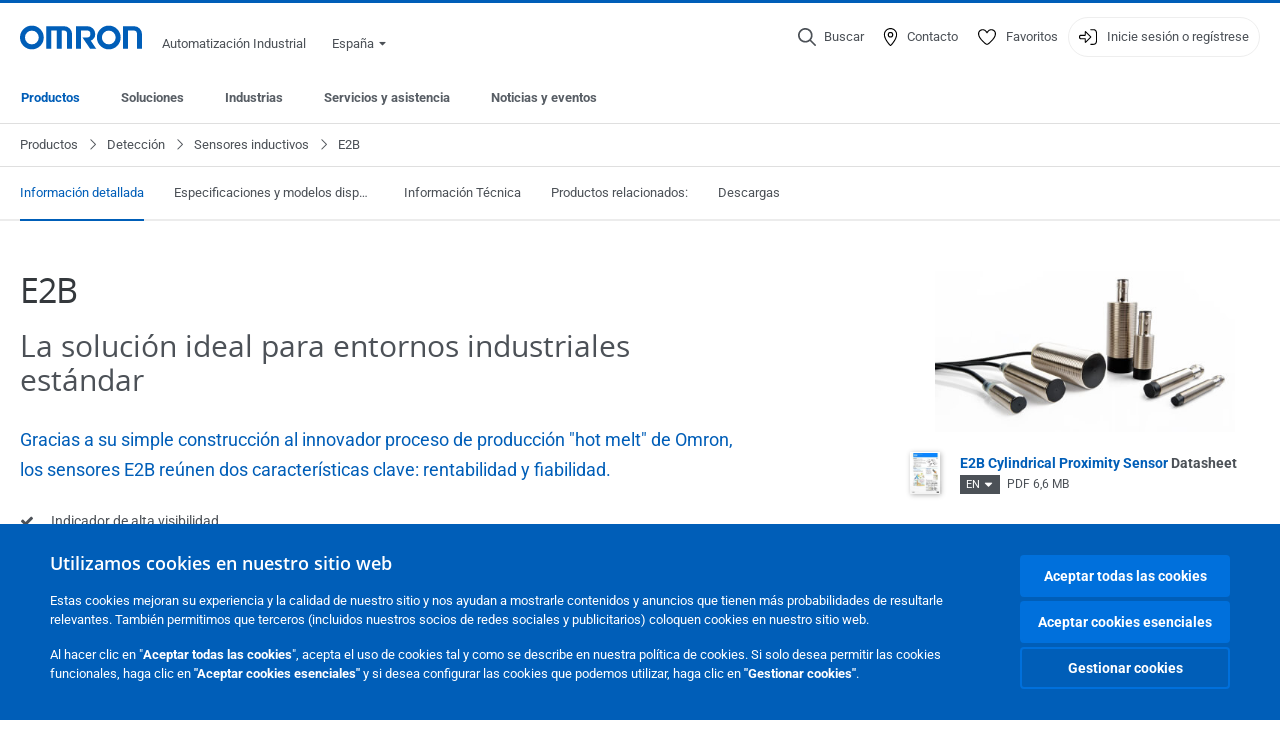

--- FILE ---
content_type: text/html; charset=utf-8
request_url: https://industrial.omron.es/es/products/e2b
body_size: 45630
content:
<!DOCTYPE html>
<html lang="es">
<head>
<title>E2B  | OMRON, España</title>
<meta content="not authenticated" name="is_authenticated" />
<meta content="" name="roles" />
<meta content="true" name="enable_tracking_scripts" />
<meta content="[&quot;G-WDP6M51MB1&quot;]" name="measurement_id" />
<meta content="true" name="eloqua_tracking_available" />
<meta content="false" name="yandex_tracking_available" />
<meta content="text/html; charset=UTF-8" http-equiv="content-type" />
<meta content="no" http-equiv="imagetoolbar" />
<meta content="IE=edge" http-equiv="X-UA-Compatible" />
<meta content="IAB" name="business_unit" />
<meta content="ES" name="country" />
<meta content="es" name="language" />
<meta content="web" name="search_resource_type" />
<meta content="initial-scale=1.0,width=device-width" name="viewport" />
<meta content="yes" name="mobile-web-app-capable" />
<meta content="black-translucent" name="apple-mobile-web-app-status-bar-style" />
<meta content="https://industrial.omron.es/es/products/e2b" property="og:url" />
<meta content="true" name="sentry_reporting" />
<link href="https://industrial.omron.ro/ro/products/e2b" hreflang="ro-RO" rel="alternate" />
<link href="https://industrial.omron.pt/pt/products/e2b" hreflang="pt-PT" rel="alternate" />
<link href="https://industrial.omron.se/sv/products/e2b" hreflang="sv-SE" rel="alternate" />
<link href="https://industrial.omron.com.tr/tr/products/e2b" hreflang="tr-TR" rel="alternate" />
<link href="https://industrial.omron.co.za/en/products/e2b" hreflang="en-ZA" rel="alternate" />
<link href="https://industrial.omron.pl/pl/products/e2b" hreflang="pl-PL" rel="alternate" />
<link href="https://industrial.omron.no/no/products/e2b" hreflang="no-NO" rel="alternate" />
<link href="https://industrial.omron.nl/nl/products/e2b" hreflang="nl-NL" rel="alternate" />
<link href="https://industrial.omron.at/de/products/e2b" hreflang="de-AT" rel="alternate" />
<link href="https://industrial.omron.be/fr/products/e2b" hreflang="fr-BE" rel="alternate" />
<link href="https://industrial.omron.be/nl/products/e2b" hreflang="nl-BE" rel="alternate" />
<link href="https://industrial.omron.ch/de/products/e2b" hreflang="de-CH" rel="alternate" />
<link href="https://industrial.omron.ch/fr/products/e2b" hreflang="fr-CH" rel="alternate" />
<link href="https://industrial.omron.ch/it/products/e2b" hreflang="it-CH" rel="alternate" />
<link href="https://industrial.omron.cz/cs/products/e2b" hreflang="cs-CZ" rel="alternate" />
<link href="https://industrial.omron.de/de/products/e2b" hreflang="de-DE" rel="alternate" />
<link href="https://industrial.omron.dk/da/products/e2b" hreflang="da-DK" rel="alternate" />
<link href="https://industrial.omron.es/es/products/e2b" hreflang="es-ES" rel="alternate" />
<link href="https://industrial.omron.eu/en/products/e2b" hreflang="x-default" rel="alternate" />
<link href="https://industrial.omron.fi/fi/products/e2b" hreflang="fi-FI" rel="alternate" />
<link href="https://industrial.omron.fr/fr/products/e2b" hreflang="fr-FR" rel="alternate" />
<link href="https://industrial.omron.co.uk/en/products/e2b" hreflang="en-GB" rel="alternate" />
<link href="https://industrial.omron.hu/hu/products/e2b" hreflang="hu-HU" rel="alternate" />
<link href="https://industrial.omron.it/it/products/e2b" hreflang="it-IT" rel="alternate" />
<meta content="product-family" name="index_type" />
<meta content="products" name="search_tag" />
<meta content="public" name="security_type" />
<meta content="E2B" name="title" />
<meta content="E2B" property="og:title" />
<meta content="E2B" property="og:description" />
<meta content="https://8z1xg04k.tinifycdn.com/images/e2b_prod.jpg?resize.method=scale&amp;resize.width=1920" property="og:image" />

<link href="/images/favicon.ico" rel="shortcut icon" type="image/ico" />
<link href="https://industrial.omron.es/es/products/e2b" rel="canonical" />
<link rel="stylesheet" href="/assets/application-2b4908b4b7c475ef6b79530a4bb08656dab1d8038580ce75935ca6e808bc6ec3.css" />
<link rel="stylesheet" href="/assets/print-3cbb8ae239a9a237970c2ef56f9fd27663ec3d4b2c7c9587576cf6583675e041.css" media="print" />

<input name="sitetext_select2_text" type="hidden" value="Seleccione una opción" />
<script src="//kit.fontawesome.com/2bfe792556.js" defer="defer" preload="true"></script>
<meta name="csrf-param" content="authenticity_token" />
<meta name="csrf-token" content="lLlgcFIlcDqdeDIV52x5N4aRNFlwQFWZI-GcmOCYDWiP-0piMpF6JTwxmIsI97WmYdKJso-MZweQc3n2uUDBQg" />
<script type="application/ld+json">
[{"@context":"http://schema.org","@type":"Organization","name":"Omron Europe B.V.","logo":"https://industrial.omron.eu/images/omron-logo.svg","url":"https://omron.eu"},{"@context":"http://schema.org","@type":"WebPage","primaryImageOfPage":"https://8z1xg04k.tinifycdn.com/images/e2b_prod.jpg","maintainer":{"@type":"Organization","name":"Voormedia B.V.","url":"https://voormedia.com/"},"copyrightHolder":{"@type":"Organization","name":"Omron Europe B.V."}}]
</script>
<script data-domain="industrial.omron.es" defer="defer" event-roles="" src="https://plausible.io/js/script.file-downloads.outbound-links.pageview-props.tagged-events.js"></script>
</head>

<body class="catalogue  wider">




<!-- indexoff --><!-- googleoff: all --><div class="mfp-hide" id="login_modal">
<div class="login-form">
<h3>Inicio de sesión</h3>
<form action="https://industrial.omron.es/es/api/users/login_attempts" class="login no-labels no-tracking" data-checkurl="/es/api/users/login_checks" data-customsubmit="true" data-validation="true" method="POST">
<div class="with-padding-top">
<span class="hidden" data-label="required-field-error">[field] campo obligatorio</span>
<span class="hidden" data-label="invalid-email-error">Ha introducido un e-mail no valido</span>
<input name="lt" type="hidden" />
<input name="execution" type="hidden" />
<input name="_eventId" type="hidden" value="submit" />
<input name="step" type="hidden" value="1" />
<fieldset class="email required" data-field-element-name="emailAddress" data-field-name="Dirección de correo electrónico">
<label class="required">Dirección de correo electrónico</label>
<input autocomplete="email" data-placeholder="Dirección de correo electrónico" data-type="email" name="emailAddress" type="email" value="" />
<p class="notification error">
Email error notification
</p>

</fieldset>
<fieldset class="password required" data-field-element-name="password" data-field-name="Contraseña">
<label class="required">Contraseña</label>
<input autocomplete="current-password" data-placeholder="Contraseña" name="password" type="password" />
<p class="notification password-length error">
<span class="password-length">
Please use more than 6 characters.
</span>
<span class="password-reset">
Forgot your password? Click
<a href="#">here to reset.</a>
</span>
</p>

</fieldset>

<p>
<a class="password-reset" href="/es/accounts/password_changes/new">¿Ha olvidado la contraseña?</a>
</p>
<fieldset class="submit">
<button class="blue" name="submit_button" type="submit">
<label class="loading">
<div class="loading-spinner"></div>
<span>Iniciar sesión</span>
</label>
</button>
</fieldset>
<div class="g-recaptcha" data-sitekey="6LftZ3IUAAAAAOktd3GEjmlrygFEknTRq_IZFwYm"></div>

</div>
<div class="account-options">
<p class="new-account">
<div class="with-padding-bottom">
¿Primera vez con OMRON?
<a class="create-account" href="/es/register">Cree una cuenta de inicio de sesión
<i class="fa-solid fa-arrow-right"></i>
</a></div>
</p>
</div>
</form>
<div class="form-result">
<div class="with-padding-sides">
<p class="success"></p>
<p class="failure">Tenemos dificultades técnicas.  Su formulario no ha sido enviado.  Porfavor, acepte nuestras disculpas e inténtelo de nuevo más tarde.\ Detalle: [details]</p>
</div>
</div>


</div>
<form id="account-expired" class="send-verify-email sliding-verification-form hidden" action="/es/accounts/verify" accept-charset="UTF-8" data-remote="true" method="post"><input type="hidden" name="authenticity_token" value="2NiHzE99HkBt_Ukg5EjxrNJOwCZiVmm2jPFapPqoZ2wQh6UN7-2nWwacdV9Nv3ZTjkq6EsyHY95MLQ4JJD2RWg" autocomplete="off" /><input class="email-field" name="email" type="hidden" value="" />
<h3>Su cuenta ha caducado</h3>
<p>Para recuperar el acceso, verifique su dirección de correo electrónico y active su cuenta de nuevo</p>
<button class="blue icon" type="submit">
<span>
<i class="normal icon-email-envelope"></i>
<i class="success icon-check"></i>
</span>
<span class="label" data-success="Correo electrónico de verificación enviado">Enviar un correo electrónico de verificación</span>
</button>
<div class="error">Se ha producido un error, inténtelo de nuevo más tarde. Si el problema no se soluciona, diríjase a su contacto habitual de OMRON.</div>
<a class="different-credentials" id="different-credentials">
<i class="icon-angle-right"></i>
<span>o inicie sesión con otras credenciales.</span>
</a>
</form></div>
<!-- googleon: all --><!-- indexon -->
<!-- indexoff --><!-- googleoff: all --><div class="mfp-hide" id="register_modal">
<h2>Regístrese</h2>
<form class="register no-labels no-tracking" id="popup_register_form" data-validation="true" data-post-submit-modal="registered_modal" data-hide-on-success="false" data-analytics-url="/es/products/e2b/register" action="/es/accounts" accept-charset="UTF-8" method="post"><input type="hidden" name="authenticity_token" value="Ghhbl17KOk66Ahje4jQrtwiC6ltEmuHnHVmGoS6DM3vOnL0URHJgvq-lwfBas-R5vl6Gsq-9jNro_iGWDmwiSQ" autocomplete="off" /><span class="hidden" data-label="required-field-error">[field] campo obligatorio</span>
<span class="hidden" data-label="invalid-email-error">Ha introducido un e-mail no valido</span>
<input name="content_url" type="hidden" value="/es/products/e2b" />
<input class="default-interest-area" name="interest_area" type="hidden" />
<input name="access_url" type="hidden" value="/es/products/e2b" />
<input name="referrer" type="hidden" value="tcm:373-46334" />
<input name="step" type="hidden" value="1" />
<span class="hidden" data-label="required-field-error">[field] campo obligatorio</span>
<span class="hidden" data-label="invalid-email-error">Ha introducido un e-mail no valido</span>
<fieldset class="text required" data-field-element-name="form_field[firstname]" data-field-name="Nombre">
<label class="required">Nombre</label>
<input data-placeholder="Nombre" name="form_field[firstname]" title="Nombre" type="text" value="" />
<p class="notification error">
Text error notification
</p>

</fieldset>
<fieldset class="text required" data-field-element-name="form_field[lastname]" data-field-name="Apellido">
<label class="required">Apellido</label>
<input data-placeholder="Apellido" name="form_field[lastname]" title="Apellido" type="text" value="" />
<p class="notification error">
Text error notification
</p>

</fieldset>
<fieldset class="email required" data-field-element-name="form_field[email_address]" data-field-name="Dirección de correo electrónico">
<label class="required">Dirección de correo electrónico</label>
<input autocomplete="email" data-placeholder="Dirección de correo electrónico" data-type="email" name="form_field[email_address]" type="email" value="" />
<p class="notification error">
Email error notification
</p>

</fieldset>
<fieldset class="checkbox required" data-field-element-name="form_field[accept_privacy_policy]" data-field-name="Acepto la Política de privacidad">
<label class="checkbox required">
<input name="form_field[accept_privacy_policy]" type="checkbox" />
<span>Acepto la <a href="/es/misc/privacy-policy">Política de privacidad</a></span>
</label>
<p class="notification error">
Checkbox error notification
</p>

</fieldset>
<fieldset class="checkbox" data-field-element-name="form_field[subscribe_to_enews]" data-field-name="Recibir información sobre productos y tecnologías por correo electrónico">
<label class="checkbox">
<input name="form_field[subscribe_to_enews]" type="checkbox" />
<span>Recibir información sobre productos y tecnologías por correo electrónico</span>
</label>
<p class="notification error">
Checkbox error notification
</p>

</fieldset>

<fieldset class="submit">
<button class="blue" name="submit_button" type="submit">
<label class="loading">
<div class="loading-spinner"></div>
<span>Regístrese</span>
</label>
</button>
</fieldset>
<div class="g-recaptcha" data-sitekey="6LftZ3IUAAAAAOktd3GEjmlrygFEknTRq_IZFwYm"></div>

</form><div class="form-result">
<div class="with-padding-sides">
<p class="success"></p>
<p class="failure">Tenemos dificultades técnicas.  Su formulario no ha sido enviado.  Porfavor, acepte nuestras disculpas e inténtelo de nuevo más tarde.\ Detalle: [details]</p>
</div>
</div>


</div>
<!-- googleon: all --><!-- indexon -->
<!-- indexoff --><!-- googleoff: all --><div class="mfp-hide" id="registered_modal">
<h4>
Gracias por registrarse en Omron
</h4>
<p>
Se ha enviado un correo electrónico para completar el proceso de creación de su cuenta a
<strong class="email"></strong>
</p>
<a class="closemodal" href="#">Volver al sitio web</a>
</div>
<!-- googleon: all --><!-- indexon -->
<!-- indexoff --><!-- googleoff: all --><div class="mfp-hide" id="direct_access_modal">
<h2>obtenga acceso directo</h2>
<p>Introduzca sus datos a continuación y obtenga acceso directo al contenido de esta página</p>
<form class="register no-labels no-tracking" id="direct_access_form" data-validation="true" data-post-submit-modal="direct_access_granted_modal" data-hide-on-success="false" data-analytics-url="/es/products/e2b/register" action="/es/accounts" accept-charset="UTF-8" method="post"><input type="hidden" name="authenticity_token" value="CGKHg0OX5_OjkiQXTbCotcJic03TlQ_fYt9fALIx2BHc5mEAWS-9A7Y1_Tn1N2d7dL4fpDiyYuKXePg3kt7JIw" autocomplete="off" /><span class="hidden" data-label="required-field-error">[field] campo obligatorio</span>
<span class="hidden" data-label="invalid-email-error">Ha introducido un e-mail no valido</span>
<input name="content_url" type="hidden" value="/es/products/e2b" />
<input class="default-interest-area" name="interest_area" type="hidden" />
<input name="access_url" type="hidden" value="/es/products/e2b" />
<input name="referrer" type="hidden" value="tcm:373-46334" />
<input name="step" type="hidden" value="1" />
<input name="page_title" type="hidden" value="E2B" />
<span class="hidden" data-label="required-field-error">[field] campo obligatorio</span>
<span class="hidden" data-label="invalid-email-error">Ha introducido un e-mail no valido</span>
<fieldset class="text required" data-field-element-name="form_field[firstname]" data-field-name="Nombre">
<label class="required">Nombre</label>
<input data-placeholder="Nombre" name="form_field[firstname]" title="Nombre" type="text" value="" />
<p class="notification error">
Text error notification
</p>

</fieldset>
<fieldset class="text required" data-field-element-name="form_field[lastname]" data-field-name="Apellido">
<label class="required">Apellido</label>
<input data-placeholder="Apellido" name="form_field[lastname]" title="Apellido" type="text" value="" />
<p class="notification error">
Text error notification
</p>

</fieldset>
<fieldset class="email required" data-field-element-name="form_field[email_address]" data-field-name="Dirección de correo electrónico">
<label class="required">Dirección de correo electrónico</label>
<input autocomplete="email" data-placeholder="Dirección de correo electrónico" data-type="email" name="form_field[email_address]" type="email" value="" />
<p class="notification error">
Email error notification
</p>

</fieldset>
<fieldset class="checkbox required" data-field-element-name="form_field[accept_privacy_policy]" data-field-name="Acepto la Política de privacidad">
<label class="checkbox required">
<input name="form_field[accept_privacy_policy]" type="checkbox" />
<span>Acepto la <a href="/es/misc/privacy-policy">Política de privacidad</a></span>
</label>
<p class="notification error">
Checkbox error notification
</p>

</fieldset>
<fieldset class="checkbox" data-field-element-name="form_field[subscribe_to_enews]" data-field-name="Recibir información sobre productos y tecnologías por correo electrónico">
<label class="checkbox">
<input name="form_field[subscribe_to_enews]" type="checkbox" />
<span>Recibir información sobre productos y tecnologías por correo electrónico</span>
</label>
<p class="notification error">
Checkbox error notification
</p>

</fieldset>

<fieldset class="submit">
<button class="blue" name="submit_button" type="submit">
<label class="loading">
<div class="loading-spinner"></div>
<span>obtenga acceso directo</span>
</label>
</button>
</fieldset>
<div class="g-recaptcha" data-sitekey="6LftZ3IUAAAAAOktd3GEjmlrygFEknTRq_IZFwYm"></div>

</form><div class="form-result">
<div class="with-padding-sides">
<p class="success"></p>
<p class="failure">Tenemos dificultades técnicas.  Su formulario no ha sido enviado.  Porfavor, acepte nuestras disculpas e inténtelo de nuevo más tarde.\ Detalle: [details]</p>
</div>
</div>


</div>
<!-- googleon: all --><!-- indexon -->
<!-- indexoff --><!-- googleoff: all --><div class="mfp-hide" id="direct_access_granted_modal">
<h4>
Muchas gracias por su interés
</h4>
<p>
Ahora dispone de acceso a 
E2B
</p>
<p>
Se ha enviado un correo electrónico de confirmación a 
<strong class="email"></strong>
</p>
<a class="closemodal" href="#">Volver al sitio web </a>
</div>
<!-- googleon: all --><!-- indexon -->
<!-- indexoff --><!-- googleoff: all --><div class="mfp-hide" id="login_or_direct_access_modal">
<!-- indexoff --><!-- googleoff: index --><p>
<strong>
Continúe e <a class="login" href="#login_modal">inicie sesión</a>, o bien, <a class="direct_access" href="#direct_access_modal">obtenga acceso directo</a> para descargar este documento 
</strong>
</p>
<!-- googleon: index --><!-- indexon -->
</div>
<!-- googleon: all --><!-- indexon -->
<div class="wrapper">
<header class="siteheader" id="siteheader">
<div class="page-width">
<!-- indexoff --><!-- googleoff: all --><div class="siteinfo" data-eloqua="true"></div>
<div class="global">
<div class="website-information">
<div class="logo">
<a href="/es/home"><img width="122" height="25" alt="Omron logo" onerror="this.src=&#39;/images/omron-logo.png&#39;; this.onerror=null;" src="/images/omron-logo.svg" />
</a><span>Automatización Industrial</span>
</div>
<div class="mobile-icons">
<search-button props-json="{&quot;searchEndpoint&quot;:&quot;/es/search&quot;,&quot;translations&quot;:{&quot;search&quot;:&quot;Buscar&quot;,&quot;all_search_results_for&quot;:&quot;All search results for&quot;,&quot;searching&quot;:&quot;Searching&quot;,&quot;no_results&quot;:&quot;Sin resultados&quot;}}"></search-button>
<a class="mobilemenu"><i class="fal fa-bars"></i></a>
</div>
<div class="countryselection">
<span class="with-arrow">
<span class="flag flag-es"></span>
<span class="country">
España
</span>
<span class="icon-caret-down-two"></span>
</span>
<div class="countrylist">
<header>
<h4>Country Selector</h4><a class="active" data-tab="europe">Europe</a><a data-tab="africa">Africa / Middle East</a><a data-tab="asia">Asia / Pacific</a><a data-tab="china">Greater China</a><a data-tab="japan">Japan / Korea</a><a data-tab="americas">Americas</a></header>
<div class="continent active" id="europe">
<ul>
<li class="continent">
<strong>Europe</strong>
</li>
<li>
<a href="https://industrial.omron.eu/en/products/e2b"><span class="flag flag-eu"></span>Europe
</a>
</li>
<li>
<a href="https://industrial.omron.at/de/products/e2b"><span class="flag flag-at"></span>Austria
</a>
</li>
<li>
<a href="https://industrial.omron.be/nl/products/e2b"><span class="flag flag-be"></span>Belgium
</a>
<div class="languageswitch">
<a class="" href="https://industrial.omron.be/nl/products/e2b">nl</a>
<a class="" href="https://industrial.omron.be/fr/products/e2b">fr</a>
</div>
</li>
<li>
<a href="https://industrial.omron.cz/cs/products/e2b"><span class="flag flag-cz"></span>Czech Republic
</a>
</li>
<li>
<a href="https://industrial.omron.dk/da/products/e2b"><span class="flag flag-dk"></span>Denmark
</a>
</li>
<li>
<a href="https://industrial.omron.fi/fi/products/e2b"><span class="flag flag-fi"></span>Finland
</a>
</li>
<li>
<a href="https://industrial.omron.fr/fr/products/e2b"><span class="flag flag-fr"></span>France
</a>
</li>
<li>
<a href="https://industrial.omron.de/de/products/e2b"><span class="flag flag-de"></span>Germany
</a>
</li>
<li>
<a href="https://industrial.omron.hu/hu/products/e2b"><span class="flag flag-hu"></span>Hungary
</a>
</li>
</ul>
<ul>
<li>
<a href="https://industrial.omron.it/it/products/e2b"><span class="flag flag-it"></span>Italy
</a>
</li>
<li>
<a href="https://industrial.omron.nl/nl/products/e2b"><span class="flag flag-nl"></span>Netherlands
</a>
</li>
<li>
<a href="https://industrial.omron.no/no/products/e2b"><span class="flag flag-no"></span>Norway
</a>
</li>
<li>
<a href="https://industrial.omron.pl/pl/products/e2b"><span class="flag flag-pl"></span>Poland
</a>
</li>
<li>
<a href="https://industrial.omron.pt/pt/products/e2b"><span class="flag flag-pt"></span>Portugal
</a>
</li>
<li>
<a href="https://industrial.omron.ro/ro/products/e2b"><span class="flag flag-ro"></span>Romania
</a>
</li>
<li>
<a href="https://industrial.omron.es/es/products/e2b"><span class="flag flag-es"></span>Spain
</a>
</li>
<li>
<a href="https://industrial.omron.se/sv/products/e2b"><span class="flag flag-se"></span>Sweden
</a>
</li>
</ul>
<ul>
<li>
<a href="https://industrial.omron.ch/de/products/e2b"><span class="flag flag-ch"></span>Switzerland
</a>
<div class="languageswitch">
<a class="" href="https://industrial.omron.ch/it/products/e2b">it</a>
<a class="" href="https://industrial.omron.ch/de/products/e2b">de</a>
<a class="" href="https://industrial.omron.ch/fr/products/e2b">fr</a>
</div>
</li>
<li>
<a href="https://industrial.omron.com.tr/tr/products/e2b"><span class="flag flag-tr"></span>Turkey
</a>
</li>
<li>
<a href="https://industrial.omron.co.uk/en/products/e2b"><span class="flag flag-gb"></span>United Kingdom
</a>
</li>
</ul>
</div>
<div class="continent" id="africa">
<ul>
<li class="continent">
<strong>Africa / Middle East</strong>
</li>
<li>
<a href="https://industrial.omron.co.za/en/products/e2b"><span class="flag flag-za"></span>South Africa
</a>
</li>
</ul>
<ul>
<li>
<a href="https://industrial.omron.eu/en/products/e2b"><span class="flag flag-eu"></span>Omron Europe
</a>
</li>
</ul>
</div>
<div class="continent" id="asia">
<ul>
<li class="continent">
<strong>Asia / Pacific</strong>
</li>
<li>
<a href="http://www.omron.com.au"><span class="flag flag-au"></span>Australia
</a>
</li>
<li>
<a href="http://www.omron-ap.co.in"><span class="flag flag-in"></span>India
</a>
</li>
<li>
<a href="http://www.omron.co.id"><span class="flag flag-id"></span>Indonesia
</a>
</li>
</ul>
<ul>
<li>
<a href="http://www.omron-ap.com.my"><span class="flag flag-my"></span>Malaysia
</a>
</li>
<li>
<a href="http://www.omron-ap.co.nz"><span class="flag flag-nz"></span>New Zealand
</a>
</li>
<li>
<a href="http://www.omron-ap.com.ph"><span class="flag flag-ph"></span>Philippines
</a>
</li>
</ul>
<ul>
<li>
<a href="http://www.omron-ap.com"><span class="flag flag-sg"></span>Singapore
</a>
</li>
<li>
<a href="http://www.omron-ap.co.th"><span class="flag flag-th"></span>Thailand
</a>
</li>
<li>
<a href="http://www.omron.com.vn"><span class="flag flag-vn"></span>Vietnam
</a>
</li>
</ul>
</div>
<div class="continent" id="china">
<ul>
<li class="continent">
<strong>Greater China</strong>
</li>
<li>
<a href="http://www.fa.omron.com.cn"><span class="flag flag-cn"></span>China
</a>
</li>
</ul>
<ul>
<li>
<a href="http://www.omron.com.tw"><span class="flag flag-tw"></span>Taiwan
</a>
</li>
</ul>
</div>
<div class="continent" id="japan">
<ul>
<li class="continent">
<strong>Japan / Korea</strong>
</li>
<li>
<a href="http://www.fa.omron.co.jp"><span class="flag flag-jp"></span>Japan
</a>
</li>
</ul>
<ul>
<li>
<a href="http://www.ia.omron.co.kr"><span class="flag flag-kr"></span>Korea
</a>
</li>
</ul>
</div>
<div class="continent" id="americas">
<ul>
<li class="continent">
<strong>Americas</strong>
</li>
<li class="subcontinent">
<strong>North America</strong>
</li>
<li>
<a href="https://industrial.omron.ca"><span class="flag flag-ca"></span>Canada
</a>
<div class="languageswitch">
<a class="" href="https://industrial.omron.ca/en/home">en</a>
<a class="" href="https://industrial.omron.ca/fr/home">fr</a>
</div>
</li>
<li>
<a href="https://industrial.omron.us"><span class="flag flag-us"></span>United States
</a>
<div class="languageswitch">
<a class="" href="https://industrial.omron.us/en/home">en</a>
<a class="selected" href="https://industrial.omron.us/es/home">es</a>
</div>
</li>
</ul>
<ul class="extended">
<li class="subcontinent">
<strong>Central and South America</strong>
</li>
<li>
<a href="https://automation.omron.com/pt/br/"><span class="flag flag-br"></span>Brazil
</a>
</li>
<li>
<a href="https://industrial.omron.mx"><span class="flag flag-mx"></span>Mexico / Latin America
</a>
<div class="languageswitch">
<a class="selected" href="https://industrial.omron.mx/es/home">es</a>
<a class="" href="https://industrial.omron.mx/en/home">en</a>
</div>
</li>
</ul>
</div>
<footer>
Visit our international website
<a class="external" href="http://www.ia.omron.com" rel="noopener" target="_blank">Omron IAB global</a>
</footer>
</div>

</div>

</div>
<div class="user-navigation">
<div aria-label="Search" class="icon-container search">
<search-button props-json="{&quot;searchEndpoint&quot;:&quot;/es/search&quot;,&quot;translations&quot;:{&quot;search&quot;:&quot;Buscar&quot;,&quot;all_search_results_for&quot;:&quot;All search results for&quot;,&quot;searching&quot;:&quot;Searching&quot;,&quot;no_results&quot;:&quot;Sin resultados&quot;}}">
<button aria-label="Open search" class="search-button-fallback">
<svg viewBox="0 0 512 512" xmlns="http://www.w3.org/2000/svg">
<path d="M384 208a176 176 0 1 0 -352 0 176 176 0 1 0 352 0zM343.3 366C307 397.2 259.7 416 208 416 93.1 416 0 322.9 0 208S93.1 0 208 0 416 93.1 416 208c0 51.7-18.8 99-50 135.3L507.3 484.7c6.2 6.2 6.2 16.4 0 22.6s-16.4 6.2-22.6 0L343.3 366z"></path>
</svg>
<span class="search-button-text">Buscar</span>
</button>
</search-button>
</div>
<div aria-label="Contact" class="icon-container">
<a href="/es/contact"><svg viewBox="0 0 384 512" xmlns="http://www.w3.org/2000/svg">
<path d="M32 188.6C32 102.6 103.1 32 192 32s160 70.6 160 156.6c0 50.3-25.9 109.4-61.4 165.6-34 53.8-74 100.5-98.6 127.4-24.6-26.9-64.6-73.7-98.6-127.4-35.5-56.2-61.4-115.3-61.4-165.6zM192 0C86 0 0 84.4 0 188.6 0 307.9 120.2 450.9 170.4 505.4 182.2 518.2 201.8 518.2 213.6 505.4 263.8 450.9 384 307.9 384 188.6 384 84.4 298 0 192 0zm48 192a48 48 0 1 1 -96 0 48 48 0 1 1 96 0zm-48-80a80 80 0 1 0 0 160 80 80 0 1 0 0-160z"></path>
</svg>
<span class="icon-label">Contacto</span>
</a></div>
<div aria-label="Favorites" class="icon-container">
<a href="/es/my-lists"><svg viewBox="0 0 512 512" xmlns="http://www.w3.org/2000/svg">
<path d="M378.9 64c-32.4 0-62.9 15.6-81.9 41.9l-28 38.7c-3 4.2-7.8 6.6-13 6.6s-10-2.5-13-6.6l-28-38.7 0 0c-19-26.3-49.5-41.9-81.9-41.9-55.9 0-101.1 45.3-101.1 101.1 0 55 34.4 107.1 71.8 152.5 42.1 51.2 93.4 96 128.5 122.9 6.2 4.8 14.4 7.5 23.7 7.5s17.4-2.7 23.7-7.5c35.1-26.8 86.4-71.7 128.5-122.9 37.3-45.4 71.8-97.5 71.8-152.5 0-55.9-45.3-101.1-101.1-101.1zM271 87.1c25-34.6 65.2-55.1 107.9-55.1 73.5 0 133.1 59.6 133.1 133.1 0 67.4-41.6 127.3-79.1 172.8-44.1 53.6-97.3 100.1-133.8 127.9-12.4 9.4-27.6 14.1-43.1 14.1s-30.8-4.6-43.1-14.1C176.4 438 123.2 391.5 79.1 338 41.6 292.4 0 232.5 0 165.1 0 91.6 59.6 32 133.1 32 175.8 32 216 52.5 241 87.1l15 20.7 15-20.7z"></path>
</svg>
<span class="icon-label">Favoritos</span>
</a></div>
<div aria-label="Login or register" class="icon-container desktop-login" id="authentication_dialog">
<a>
<svg viewBox="0 0 512 512" xmlns="http://www.w3.org/2000/svg">
<path d="M201 95L345 239c9.4 9.4 9.4 24.6 0 33.9L201 417c-6.9 6.9-17.2 8.9-26.2 5.2S160 409.7 160 400l0-80-112 0c-26.5 0-48-21.5-48-48l0-32c0-26.5 21.5-48 48-48l112 0 0-80c0-9.7 5.8-18.5 14.8-22.2S194.1 88.2 201 95zm-9 285.7L316.7 256 192 131.3 192 208c0 8.8-7.2 16-16 16L48 224c-8.8 0-16 7.2-16 16l0 32c0 8.8 7.2 16 16 16l128 0c8.8 0 16 7.2 16 16l0 76.7zM336 448l80 0c35.3 0 64-28.7 64-64l0-256c0-35.3-28.7-64-64-64l-80 0c-8.8 0-16-7.2-16-16s7.2-16 16-16l80 0c53 0 96 43 96 96l0 256c0 53-43 96-96 96l-80 0c-8.8 0-16-7.2-16-16s7.2-16 16-16z"></path>
</svg>
<span class="icon-label">Inicie sesión o regístrese</span>
</a>
<div id="authentication-modal">
<div class="popup-shadow"></div>
<div class="form-slider">
<form class="send-verify-email sliding-verification-form hidden" action="/es/accounts/verify" accept-charset="UTF-8" data-remote="true" method="post"><input type="hidden" name="authenticity_token" value="REYXaaNOkv7pMrgR-IQ9ozUHpbZzlnpjMh0IHylC9oqMGTWoA94r5YJThG5Rc7pcaQPfgt1HcAvywVyy99cAvA" autocomplete="off" /><div class="with-padding-top">
<input class="email-field" name="email" type="hidden" value="" />
<span class="expired-locked-title">
<h2>Su cuenta ha caducado</h2>
<i class="fas fa-hourglass-end"></i>
<p></p>
</span>
<p>Para recuperar el acceso, verifique su dirección de correo electrónico y active su cuenta de nuevo</p>
<button class="blue icon" type="submit">
<span>
<i class="normal icon-email-envelope"></i>
<i class="success icon-check"></i>
</span>
<span class="label" data-success="Correo electrónico de verificación enviado">Enviar un correo electrónico de verificación</span>
</button>
<div class="error">Se ha producido un error, inténtelo de nuevo más tarde. Si el problema no se soluciona, diríjase a su contacto habitual de OMRON.</div>
</div>
<a class="different-credentials">
<div class="with-padding-bottom">
<i class="fas fa-angle-left"></i>
<span>o inicie sesión con otras credenciales.</span>
</div>
</a>
</form><form class="locked-account sliding-verification-form hidden" action="/es/accounts/password_changes" accept-charset="UTF-8" data-remote="true" method="post"><input type="hidden" name="authenticity_token" value="jKSRp9FcY5ZaYZzm4FUohK0kpeKMrWYyyyBkVoMuo9qSSPcqvdeW-X10PGSwYL3phnu3HDdal0pWqii2FduJow" autocomplete="off" /><div class="with-padding-top">
<input class="email-field" name="email" type="hidden" value="" />
<span class="expired-locked-title">
<h3>Cuenta bloqueada</h3>
<i class="fas fa-lock"></i>
<p></p>
</span>
<p>Su cuenta ha sido bloqueada tras varios intentos incorrectos de introducción de la contraseña.</p>
<p>Restablezca la contraseña para volver a acceder a su cuenta</p>
<button class="blue icon" type="submit">
<span>
<i class="normal icon-email-envelope"></i>
<i class="success icon-check"></i>
</span>
<span class="label" data-success="Correo electrónico de restablecimiento de contraseña enviado">Restablecer contraseña</span>
</button>
<div class="error">Se ha producido un error, inténtelo de nuevo más tarde. Si el problema no se soluciona, diríjase a su contacto habitual de OMRON.</div>
</div>
<a class="different-credentials">
<div class="with-padding-bottom">
<i class="fas fa-angle-left"></i>
<span>o inicie sesión con otras credenciales.</span>
</div>
</a>
</form>
<form class="compliant-password sliding-verification-form hidden" action="/es/accounts/password_changes" accept-charset="UTF-8" data-remote="true" method="post"><input type="hidden" name="authenticity_token" value="cETE1n8SsbaNiU9fmZ-t5A5ugqfCFhuIzWxwh0qfkYRuqKJbE5lE2aqc793JqjiJJTGQWXnh6vBQ5jxn3Gq7_Q" autocomplete="off" /><div class="with-padding-top">
<input class="email-field" name="email" type="hidden" value="" />
<span class="expired-locked-title">
<h3>Es necesario actualizar la contraseña</h3>
<i class="fas fa-key-skeleton"></i>
<p></p>
</span>
<p>Su contraseña actual no cumple nuestros nuevos requisitos de seguridad.</p>
<p>Actualice la contraseña para poder seguir accediendo a su cuenta.</p>
<button class="blue icon" type="submit">
<span>
<i class="normal icon-email-envelope"></i>
<i class="success icon-check"></i>
</span>
<span class="label" data-success="Correo electrónico de restablecimiento de contraseña enviado">Restablecer contraseña</span>
</button>
<div class="error">Se ha producido un error, inténtelo de nuevo más tarde. Si el problema no se soluciona, diríjase a su contacto habitual de OMRON.</div>
</div>
<a class="different-credentials">
<div class="with-padding-bottom">
<i class="fas fa-angle-left"></i>
<span>o inicie sesión con otras credenciales.</span>
</div>
</a>
</form>
<div class="login-form">
<form action="https://industrial.omron.es/es/api/users/login_attempts" class="login no-labels no-tracking" data-checkurl="/es/api/users/login_checks" data-customsubmit="true" data-redirect="https://industrial.omron.es/es/products/e2b" data-validation="true" method="POST">
<div class="with-padding-top">
<span class="hidden" data-label="required-field-error">[field] campo obligatorio</span>
<span class="hidden" data-label="invalid-email-error">Ha introducido un e-mail no valido</span>
<input name="lt" type="hidden" />
<input name="execution" type="hidden" />
<input name="_eventId" type="hidden" value="submit" />
<input name="step" type="hidden" value="1" />
<fieldset class="email required" data-field-element-name="emailAddress" data-field-name="Dirección de correo electrónico">
<label class="required">Dirección de correo electrónico</label>
<input autocomplete="email" data-placeholder="Dirección de correo electrónico" data-type="email" name="emailAddress" type="email" value="" />
<p class="notification error">
Email error notification
</p>

</fieldset>
<fieldset class="password required" data-field-element-name="password" data-field-name="Contraseña">
<label class="required">Contraseña</label>
<input autocomplete="current-password" data-placeholder="Contraseña" name="password" type="password" />
<p class="notification password-length error">
<span class="password-length">
Please use more than 6 characters.
</span>
<span class="password-reset">
Forgot your password? Click
<a href="#">here to reset.</a>
</span>
</p>

</fieldset>

<p>
<a class="password-reset" href="/es/accounts/password_changes/new">¿Ha olvidado la contraseña?</a>
</p>
<fieldset class="submit">
<button class="blue" name="submit_button" type="submit">
<label class="loading">
<div class="loading-spinner"></div>
<span>Iniciar sesión</span>
</label>
</button>
</fieldset>
<div class="g-recaptcha" data-sitekey="6LftZ3IUAAAAAOktd3GEjmlrygFEknTRq_IZFwYm"></div>

</div>
<div class="account-options">
<p class="new-account">
<div class="with-padding-bottom">
¿Primera vez con OMRON?
<a class="create-account" href="/es/register">Cree una cuenta de inicio de sesión
<i class="fa-solid fa-arrow-right"></i>
</a></div>
</p>
</div>
</form>
<div class="form-result">
<div class="with-padding-sides">
<p class="success"></p>
<p class="failure">Tenemos dificultades técnicas.  Su formulario no ha sido enviado.  Porfavor, acepte nuestras disculpas e inténtelo de nuevo más tarde.\ Detalle: [details]</p>
</div>
</div>


</div>
</div>
</div>
</div>
<div aria-label="Login or register" class="icon-container login-mobile">
<a href="/es/login"><svg viewBox="0 0 512 512" xmlns="http://www.w3.org/2000/svg">
<path d="M201 95L345 239c9.4 9.4 9.4 24.6 0 33.9L201 417c-6.9 6.9-17.2 8.9-26.2 5.2S160 409.7 160 400l0-80-112 0c-26.5 0-48-21.5-48-48l0-32c0-26.5 21.5-48 48-48l112 0 0-80c0-9.7 5.8-18.5 14.8-22.2S194.1 88.2 201 95zm-9 285.7L316.7 256 192 131.3 192 208c0 8.8-7.2 16-16 16L48 224c-8.8 0-16 7.2-16 16l0 32c0 8.8 7.2 16 16 16l128 0c8.8 0 16 7.2 16 16l0 76.7zM336 448l80 0c35.3 0 64-28.7 64-64l0-256c0-35.3-28.7-64-64-64l-80 0c-8.8 0-16-7.2-16-16s7.2-16 16-16l80 0c53 0 96 43 96 96l0 256c0 53-43 96-96 96l-80 0c-8.8 0-16-7.2-16-16s7.2-16 16-16z"></path>
</svg>
<span class="icon-label">Login or register</span>
</a></div>
</div>
</div>
<!-- googleon: all --><!-- indexon -->
</div>
</header>
<!-- indexoff --><!-- googleoff: all --><nav class="main separated-navigation">
<div class="page-width">
<div class="menu-head">
<div class="menu-return"></div>
<div class="menu-head-title">
Menú
</div>
<div class="close">
<div class="close-button"><i class="fal fa-times"></i></div>
</div>
</div>
<ul class="main-navigation">
<li class="countryselection-mobile">
<div class="country">País</div>
<div class="country-select">
España
<i class="fas fa-caret-down"></i>
</div>
</li>
<li class="country-overview">
<div class="countrylist">
<header>
<h4>Country Selector</h4><a class="active" data-tab="europe">Europe</a><a data-tab="africa">Africa / Middle East</a><a data-tab="asia">Asia / Pacific</a><a data-tab="china">Greater China</a><a data-tab="japan">Japan / Korea</a><a data-tab="americas">Americas</a></header>
<div class="continent active" id="europe">
<ul>
<li class="continent">
<strong>Europe</strong>
</li>
<li>
<a href="https://industrial.omron.eu/en/products/e2b"><span class="flag flag-eu"></span>Europe
</a>
</li>
<li>
<a href="https://industrial.omron.at/de/products/e2b"><span class="flag flag-at"></span>Austria
</a>
</li>
<li>
<a href="https://industrial.omron.be/nl/products/e2b"><span class="flag flag-be"></span>Belgium
</a>
<div class="languageswitch">
<a class="" href="https://industrial.omron.be/nl/products/e2b">nl</a>
<a class="" href="https://industrial.omron.be/fr/products/e2b">fr</a>
</div>
</li>
<li>
<a href="https://industrial.omron.cz/cs/products/e2b"><span class="flag flag-cz"></span>Czech Republic
</a>
</li>
<li>
<a href="https://industrial.omron.dk/da/products/e2b"><span class="flag flag-dk"></span>Denmark
</a>
</li>
<li>
<a href="https://industrial.omron.fi/fi/products/e2b"><span class="flag flag-fi"></span>Finland
</a>
</li>
<li>
<a href="https://industrial.omron.fr/fr/products/e2b"><span class="flag flag-fr"></span>France
</a>
</li>
<li>
<a href="https://industrial.omron.de/de/products/e2b"><span class="flag flag-de"></span>Germany
</a>
</li>
<li>
<a href="https://industrial.omron.hu/hu/products/e2b"><span class="flag flag-hu"></span>Hungary
</a>
</li>
</ul>
<ul>
<li>
<a href="https://industrial.omron.it/it/products/e2b"><span class="flag flag-it"></span>Italy
</a>
</li>
<li>
<a href="https://industrial.omron.nl/nl/products/e2b"><span class="flag flag-nl"></span>Netherlands
</a>
</li>
<li>
<a href="https://industrial.omron.no/no/products/e2b"><span class="flag flag-no"></span>Norway
</a>
</li>
<li>
<a href="https://industrial.omron.pl/pl/products/e2b"><span class="flag flag-pl"></span>Poland
</a>
</li>
<li>
<a href="https://industrial.omron.pt/pt/products/e2b"><span class="flag flag-pt"></span>Portugal
</a>
</li>
<li>
<a href="https://industrial.omron.ro/ro/products/e2b"><span class="flag flag-ro"></span>Romania
</a>
</li>
<li>
<a href="https://industrial.omron.es/es/products/e2b"><span class="flag flag-es"></span>Spain
</a>
</li>
<li>
<a href="https://industrial.omron.se/sv/products/e2b"><span class="flag flag-se"></span>Sweden
</a>
</li>
</ul>
<ul>
<li>
<a href="https://industrial.omron.ch/de/products/e2b"><span class="flag flag-ch"></span>Switzerland
</a>
<div class="languageswitch">
<a class="" href="https://industrial.omron.ch/it/products/e2b">it</a>
<a class="" href="https://industrial.omron.ch/de/products/e2b">de</a>
<a class="" href="https://industrial.omron.ch/fr/products/e2b">fr</a>
</div>
</li>
<li>
<a href="https://industrial.omron.com.tr/tr/products/e2b"><span class="flag flag-tr"></span>Turkey
</a>
</li>
<li>
<a href="https://industrial.omron.co.uk/en/products/e2b"><span class="flag flag-gb"></span>United Kingdom
</a>
</li>
</ul>
</div>
<div class="continent" id="africa">
<ul>
<li class="continent">
<strong>Africa / Middle East</strong>
</li>
<li>
<a href="https://industrial.omron.co.za/en/products/e2b"><span class="flag flag-za"></span>South Africa
</a>
</li>
</ul>
<ul>
<li>
<a href="https://industrial.omron.eu/en/products/e2b"><span class="flag flag-eu"></span>Omron Europe
</a>
</li>
</ul>
</div>
<div class="continent" id="asia">
<ul>
<li class="continent">
<strong>Asia / Pacific</strong>
</li>
<li>
<a href="http://www.omron.com.au"><span class="flag flag-au"></span>Australia
</a>
</li>
<li>
<a href="http://www.omron-ap.co.in"><span class="flag flag-in"></span>India
</a>
</li>
<li>
<a href="http://www.omron.co.id"><span class="flag flag-id"></span>Indonesia
</a>
</li>
</ul>
<ul>
<li>
<a href="http://www.omron-ap.com.my"><span class="flag flag-my"></span>Malaysia
</a>
</li>
<li>
<a href="http://www.omron-ap.co.nz"><span class="flag flag-nz"></span>New Zealand
</a>
</li>
<li>
<a href="http://www.omron-ap.com.ph"><span class="flag flag-ph"></span>Philippines
</a>
</li>
</ul>
<ul>
<li>
<a href="http://www.omron-ap.com"><span class="flag flag-sg"></span>Singapore
</a>
</li>
<li>
<a href="http://www.omron-ap.co.th"><span class="flag flag-th"></span>Thailand
</a>
</li>
<li>
<a href="http://www.omron.com.vn"><span class="flag flag-vn"></span>Vietnam
</a>
</li>
</ul>
</div>
<div class="continent" id="china">
<ul>
<li class="continent">
<strong>Greater China</strong>
</li>
<li>
<a href="http://www.fa.omron.com.cn"><span class="flag flag-cn"></span>China
</a>
</li>
</ul>
<ul>
<li>
<a href="http://www.omron.com.tw"><span class="flag flag-tw"></span>Taiwan
</a>
</li>
</ul>
</div>
<div class="continent" id="japan">
<ul>
<li class="continent">
<strong>Japan / Korea</strong>
</li>
<li>
<a href="http://www.fa.omron.co.jp"><span class="flag flag-jp"></span>Japan
</a>
</li>
</ul>
<ul>
<li>
<a href="http://www.ia.omron.co.kr"><span class="flag flag-kr"></span>Korea
</a>
</li>
</ul>
</div>
<div class="continent" id="americas">
<ul>
<li class="continent">
<strong>Americas</strong>
</li>
<li class="subcontinent">
<strong>North America</strong>
</li>
<li>
<a href="https://industrial.omron.ca"><span class="flag flag-ca"></span>Canada
</a>
<div class="languageswitch">
<a class="" href="https://industrial.omron.ca/en/home">en</a>
<a class="" href="https://industrial.omron.ca/fr/home">fr</a>
</div>
</li>
<li>
<a href="https://industrial.omron.us"><span class="flag flag-us"></span>United States
</a>
<div class="languageswitch">
<a class="" href="https://industrial.omron.us/en/home">en</a>
<a class="selected" href="https://industrial.omron.us/es/home">es</a>
</div>
</li>
</ul>
<ul class="extended">
<li class="subcontinent">
<strong>Central and South America</strong>
</li>
<li>
<a href="https://automation.omron.com/pt/br/"><span class="flag flag-br"></span>Brazil
</a>
</li>
<li>
<a href="https://industrial.omron.mx"><span class="flag flag-mx"></span>Mexico / Latin America
</a>
<div class="languageswitch">
<a class="selected" href="https://industrial.omron.mx/es/home">es</a>
<a class="" href="https://industrial.omron.mx/en/home">en</a>
</div>
</li>
</ul>
</div>
<footer>
Visit our international website
<a class="external" href="http://www.ia.omron.com" rel="noopener" target="_blank">Omron IAB global</a>
</footer>
</div>

</li>
<li class="navigation-container">
<div class="left-side">
<ul class="level-0">
<li class="active" data-menuitems="9">
<ul class="level-1">
<li class="back-link lvl1">
<i class="fal fa-chevron-left"></i>
<span>Atrás</span>
</li>
<li class="menu-title">
<a href="/es/products">Productos</a>
</li>
<li class="sub product"><ul><li class="back-link product"><i class="fa-light fa-chevron-left"></i>Atrás</li><li class="product"><a href="/es/products/industrial-pc">PC industrial</a><span><i class="fa-light fa-chevron-right"></i></span></li><li class="product"><a href="/es/products/machine-automation-controllers">Controladores para la automatización de máquinas</a><span><i class="fa-light fa-chevron-right"></i></span></li><li class="product"><a href="/es/products/programmable-logic-controllers">Autómatas programables</a><span><i class="fa-light fa-chevron-right"></i></span></li><li class="product"><a href="/es/products/input-and-output-io">Entrada y salida (E/S)</a><span><i class="fa-light fa-chevron-right"></i></span></li><li class="product"><a href="/es/products/hmi">Interfaces hombre-máquina</a><span><i class="fa-light fa-chevron-right"></i></span></li><li class="product"><a href="/es/products/remote-access-solution">Solución de acceso remoto</a><span><i class="fa-light fa-chevron-right"></i></span></li><li class="product"><a href="/es/products/industrial-ethernet-cables-and-connectors">Cables y conectores Ethernet industriales</a><span><i class="fa-light fa-chevron-right"></i></span></li><li class="product"><a href="/es/products/data-flow-controller">Data Flow Controller</a><span><i class="fa-light fa-chevron-right"></i></span></li><li class="menu-title">Sistemas de Control</li></ul><a href="/es/products/automation-systems">Sistemas de Control</a><span><i class="fa-light fa-chevron-right"></i></span></li><li class="sub product"><ul><li class="back-link product"><i class="fa-light fa-chevron-left"></i>Atrás</li><li class="product"><a href="/es/products/motion-controllers">Controladores de movimiento</a><span><i class="fa-light fa-chevron-right"></i></span></li><li class="sub product"><ul><li class="back-link product"><i class="fa-light fa-chevron-left"></i>Atrás</li><li class="product"><a href="/es/products/servo-drives">Servo-accionamientos</a><span><i class="fa-light fa-chevron-right"></i></span></li><li class="product"><a href="/es/products/accurax">Eje lineal (cartesiano) - Accurax</a><span><i class="fa-light fa-chevron-right"></i></span></li><li class="product"><a href="/es/products/servo-motors">Servomotores rotativos</a><span><i class="fa-light fa-chevron-right"></i></span></li><li class="product"><a href="/es/products/linear-motors">Servomotores lineales</a><span><i class="fa-light fa-chevron-right"></i></span></li><li class="menu-title">Servosistemas</li></ul><a href="/es/products/servo-systems">Servosistemas</a><span><i class="fa-light fa-chevron-right"></i></span></li><li class="product"><a href="/es/products/variable-speed-drives">Variadores de velocidad variable</a><span><i class="fa-light fa-chevron-right"></i></span></li><li class="menu-title">Control de velocidad y posición</li></ul><a href="/es/products/motion-and-drives">Control de velocidad y posición</a><span><i class="fa-light fa-chevron-right"></i></span></li><li class="sub product"><ul><li class="back-link product"><i class="fa-light fa-chevron-left"></i>Atrás</li><li class="product"><a href="/es/products/fixed-robots">Robots fijos</a><span><i class="fa-light fa-chevron-right"></i></span></li><li class="product"><a href="/es/products/autonomous-mobile-robot">Robot móvil autónomo</a><span><i class="fa-light fa-chevron-right"></i></span></li><li class="product"><a href="/es/products/fleet-manager">Administrador de flotas</a><span><i class="fa-light fa-chevron-right"></i></span></li><li class="product"><a href="/es/products/cobots">Cobots</a><span><i class="fa-light fa-chevron-right"></i></span></li><li class="product"><a href="/es/products/robotics-integrated-controller">Controlador integrado de robots</a><span><i class="fa-light fa-chevron-right"></i></span></li><li class="product"><a href="/es/products/industrial-part-feeder">Industrial Part Feeder</a><span><i class="fa-light fa-chevron-right"></i></span></li><li class="menu-title">Robótica</li></ul><a href="/es/products/robotics">Robótica</a><span><i class="fa-light fa-chevron-right"></i></span></li><li class="sub product"><ul><li class="back-link product"><i class="fa-light fa-chevron-left"></i>Atrás</li><li class="product"><a href="/es/products/photoelectric-sensors">Fotocélulas</a><span><i class="fa-light fa-chevron-right"></i></span></li><li class="product"><a href="/es/products/mark-and-colour-sensors">Sensores de colores y marca de impresión</a><span><i class="fa-light fa-chevron-right"></i></span></li><li class="sub product"><ul><li class="back-link product"><i class="fa-light fa-chevron-left"></i>Atrás</li><li class="product"><a href="/es/products/fiber-sensor-heads">Cabezales de sensores de fibra</a><span><i class="fa-light fa-chevron-right"></i></span></li><li class="product"><a href="/es/products/fiber-amplifiers">Amplificadores de fibra</a><span><i class="fa-light fa-chevron-right"></i></span></li><li class="menu-title">Sensores y amplificadores de fibra óptica</li></ul><a href="/es/products/fiber-optic-sensors-and-amplifiers">Sensores y amplificadores de fibra óptica</a><span><i class="fa-light fa-chevron-right"></i></span></li><li class="product"><a href="/es/products/inductive-sensors">Sensores inductivos</a><span><i class="fa-light fa-chevron-right"></i></span></li><li class="product"><a href="/es/products/measurement-sensors">Sensores de medición</a><span><i class="fa-light fa-chevron-right"></i></span></li><li class="product"><a href="/es/products/mechanical-sensors-limit-switches">Finales de carrera</a><span><i class="fa-light fa-chevron-right"></i></span></li><li class="product"><a href="/es/products/rotary-encoders">Encoders rotativos</a><span><i class="fa-light fa-chevron-right"></i></span></li><li class="product"><a href="/es/products/process-sensors-">Sensores de procesos</a><span><i class="fa-light fa-chevron-right"></i></span></li><li class="product"><a href="/es/products/contact-sensors">Sensores de contacto</a><span><i class="fa-light fa-chevron-right"></i></span></li><li class="product"><a href="/es/products/connectors-and-cordsets">Conectores y juegos de cables</a><span><i class="fa-light fa-chevron-right"></i></span></li><li class="menu-title">Detección</li></ul><a href="/es/products/sensing">Detección</a><span><i class="fa-light fa-chevron-right"></i></span></li><li class="sub product"><ul><li class="back-link product"><i class="fa-light fa-chevron-left"></i>Atrás</li><li class="product"><a href="/es/products/identification-systems">Sistemas de identificación</a><span><i class="fa-light fa-chevron-right"></i></span></li><li class="product"><a href="/es/products/inspection-systems">Sistemas de inspección</a><span><i class="fa-light fa-chevron-right"></i></span></li><li class="product"><a href="/es/products/verification-products">Productos de verificación</a><span><i class="fa-light fa-chevron-right"></i></span></li><li class="product"><a href="/es/products/industrial-cameras">Cámaras industriales</a><span><i class="fa-light fa-chevron-right"></i></span></li><li class="product"><a href="/es/products/laser-marker">Marcador láser</a><span><i class="fa-light fa-chevron-right"></i></span></li><li class="product"><a href="https://inspection.omron.eu/en/products" target="_blank" rel="noopener" >Sistemas de inspección automatizados (SPI, AOI, AXI)</a><span><i class="fa-light fa-chevron-right"></i></span></li><li class="menu-title">Control e inspección de calidad</li></ul><a href="/es/products/quality-control-inspection">Control e inspección de calidad</a><span><i class="fa-light fa-chevron-right"></i></span></li><li class="sub product"><ul><li class="back-link product"><i class="fa-light fa-chevron-left"></i>Atrás</li><li class="product"><a href="/es/products/emergency-stop-and-control-devices">Pulsadores de parada de emergencia</a><span><i class="fa-light fa-chevron-right"></i></span></li><li class="product"><a href="/es/products/safety-switches">Interruptores de seguridad</a><span><i class="fa-light fa-chevron-right"></i></span></li><li class="product"><a href="/es/products/safety-sensors">Sensores de seguridad</a><span><i class="fa-light fa-chevron-right"></i></span></li><li class="sub product"><ul><li class="back-link product"><i class="fa-light fa-chevron-left"></i>Atrás</li><li class="product"><a href="/es/products/safety-modules">Módulos de seguridad</a><span><i class="fa-light fa-chevron-right"></i></span></li><li class="product"><a href="/es/products/programmable-safety-system">Sistema de seguridad programable</a><span><i class="fa-light fa-chevron-right"></i></span></li><li class="menu-title">Sistemas de control de lógica de seguridad</li></ul><a href="/es/products/safety-logic-control-systems">Sistemas de control de lógica de seguridad</a><span><i class="fa-light fa-chevron-right"></i></span></li><li class="product"><a href="/es/products/safety-outputs">Salidas de seguridad</a><span><i class="fa-light fa-chevron-right"></i></span></li><li class="menu-title">Seguridad</li></ul><a href="/es/products/safety">Seguridad</a><span><i class="fa-light fa-chevron-right"></i></span></li><li class="sub product"><ul><li class="back-link product"><i class="fa-light fa-chevron-left"></i>Atrás</li><li class="sub product"><ul><li class="back-link product"><i class="fa-light fa-chevron-left"></i>Atrás</li><li class="product"><a href="/es/products/temperature-controllers">Controladores de temperatura</a><span><i class="fa-light fa-chevron-right"></i></span></li><li class="product"><a href="/es/products/temperature-sensors">Sensores de temperatura</a><span><i class="fa-light fa-chevron-right"></i></span></li><li class="menu-title">Controladores y sensores de temperatura</li></ul><a href="/es/products/temperature-controllers-sensors">Controladores y sensores de temperatura</a><span><i class="fa-light fa-chevron-right"></i></span></li><li class="product"><a href="/es/products/power-supplies">Fuentes de alimentación</a><span><i class="fa-light fa-chevron-right"></i></span></li><li class="product"><a href="/es/products/uninterruptible-power-supplies">Suministro de alimentación ininterrumpida (UPS)</a><span><i class="fa-light fa-chevron-right"></i></span></li><li class="product"><a href="/es/products/timers">Temporizadores</a><span><i class="fa-light fa-chevron-right"></i></span></li><li class="product"><a href="/es/products/counters">Contadores</a><span><i class="fa-light fa-chevron-right"></i></span></li><li class="product"><a href="/es/products/condition-monitoring-devices">Dispositivos de monitorización de estado</a><span><i class="fa-light fa-chevron-right"></i></span></li><li class="product"><a href="/es/products/programmable-relays">Relés programables</a><span><i class="fa-light fa-chevron-right"></i></span></li><li class="product"><a href="/es/products/digital-panel-indicators">Indicadores de panel digitales</a><span><i class="fa-light fa-chevron-right"></i></span></li><li class="product"><a href="/es/products/energy-monitoring-devices">Dispositivos de monitorización de energía</a><span><i class="fa-light fa-chevron-right"></i></span></li><li class="product"><a href="/es/products/process-sensors">Sensores para controladores de procesos</a><span><i class="fa-light fa-chevron-right"></i></span></li><li class="product"><a href="/es/products/axial-fans">Ventiladores axiales</a><span><i class="fa-light fa-chevron-right"></i></span></li><li class="product"><a href="/es/products/electronic-circuit-breaker">Disyuntor electrónico</a><span><i class="fa-light fa-chevron-right"></i></span></li><li class="menu-title">Componentes de Control</li></ul><a href="/es/products/control-components">Componentes de Control</a><span><i class="fa-light fa-chevron-right"></i></span></li><li class="sub product"><ul><li class="back-link product"><i class="fa-light fa-chevron-left"></i>Atrás</li><li class="product"><a href="/es/products/electromechanical-relays">Relés electromecánicos</a><span><i class="fa-light fa-chevron-right"></i></span></li><li class="product"><a href="/es/products/solid-state-relays">Relés de estado sólido</a><span><i class="fa-light fa-chevron-right"></i></span></li><li class="product"><a href="/es/products/low-voltage-switch-gear">Aparellaje de baja tensión</a><span><i class="fa-light fa-chevron-right"></i></span></li><li class="sub product"><ul><li class="back-link product"><i class="fa-light fa-chevron-left"></i>Atrás</li><li class="product"><a href="/es/products/1-phase-motor-protection-relays">Relés de protección de motores monofásicos</a><span><i class="fa-light fa-chevron-right"></i></span></li><li class="product"><a href="/es/products/temperature-monitoring-relays">Relé de monitorización de temperatura</a><span><i class="fa-light fa-chevron-right"></i></span></li><li class="product"><a href="/es/products/3-phase-motor-protection-relays">Relés de protección de motores trifásicos</a><span><i class="fa-light fa-chevron-right"></i></span></li><li class="product"><a href="/es/products/liquid-level-control-relays">Relés de control del nivel de líquido</a><span><i class="fa-light fa-chevron-right"></i></span></li><li class="menu-title">Relé de protección y monitorización</li></ul><a href="/es/products/measuring-monitoring-relay">Relé de protección y monitorización</a><span><i class="fa-light fa-chevron-right"></i></span></li><li class="product"><a href="/es/products/pushbutton-switches">Pulsadores</a><span><i class="fa-light fa-chevron-right"></i></span></li><li class="product"><a href="/es/products/terminal-blocks">Bloques de terminales</a><span><i class="fa-light fa-chevron-right"></i></span></li><li class="product"><a href="/es/products/interface-wiring-systems">Interfaces para sistemas de cableado</a><span><i class="fa-light fa-chevron-right"></i></span></li><li class="menu-title">Componentes de conmutación</li></ul><a href="/es/products/switching-components">Componentes de conmutación</a><span><i class="fa-light fa-chevron-right"></i></span></li><li class="product"><a href="/es/products/software">Software</a><span><i class="fa-light fa-chevron-right"></i></span></li>
</ul>
<span><i class="fal fa-chevron-right"></i></span>
<a href="/es/products">Productos</a>
</li>

<li class="" data-menuitems="5">
<ul class="level-1">
<li class="back-link lvl1">
<i class="fal fa-chevron-left"></i>
<span>Atrás</span>
</li>
<li class="menu-title">
<a href="/es/solutions">Soluciones</a>
</li>

<li class="">
<span><i class="fal fa-chevron-right"></i></span>
<a href="/es/solutions/flexible-manufacturing">Producción flexible</a>
</li>
<li class="">
<span><i class="fal fa-chevron-right"></i></span>
<a href="/es/solutions/quality-manufacturing">Producción de calidad</a>
</li>
<li class="">
<span><i class="fal fa-chevron-right"></i></span>
<a href="/es/solutions/smart-manufacturing">Producción inteligente</a>
</li>
<li class="">
<span><i class="fal fa-chevron-right"></i></span>
<a href="/es/solutions/product-solutions">Soluciones de productos</a>
</li>
<li class="">
<span><i class="fal fa-chevron-right"></i></span>
<a href="/es/solutions/panel-building">Montaje de cuadros</a>
</li>
</ul>
<span><i class="fal fa-chevron-right"></i></span>
<a href="/es/solutions">Soluciones</a>
</li>

<li class="" data-menuitems="6">
<ul class="level-1">
<li class="back-link lvl1">
<i class="fal fa-chevron-left"></i>
<span>Atrás</span>
</li>
<li class="menu-title">
<a href="/es/industries">Industrias</a>
</li>

<li class="sub ">
<ul>
<li class="back-link">
<i class="fal fa-chevron-left"></i>
<span>Atrás</span>
</li>
<li class="menu-title">Alimentación y bebida</li>
<li class="">
<span><i class="fal fa-chevron-right"></i></span>
<a href="/es/industries/food-beverage-industry/applications">Solicitudes</a>
</li>
<li class="menu-title">Alimentación y bebida</li>
<li class="">
<span><i class="fal fa-chevron-right"></i></span>
<a href="/es/industries/food-beverage-industry/customer-references">Referencias de clientes</a>
</li>
<li class="menu-title">Alimentación y bebida</li>
<li class="">
<span><i class="fal fa-chevron-right"></i></span>
<a href="/es/industries/food-beverage-industry/articles">Artículos</a>
</li>
</ul>
<span><i class="fal fa-chevron-right"></i></span>
<a href="/es/industries/food-beverage-industry">Alimentación y bebida</a>
</li>
<li class="sub ">
<ul>
<li class="back-link">
<i class="fal fa-chevron-left"></i>
<span>Atrás</span>
</li>
<li class="menu-title">Cuidado personal y del hogar (HPC)</li>
<li class="">
<span><i class="fal fa-chevron-right"></i></span>
<a href="/es/industries/home-and-personal-care/beauty-personal-care">Belleza y cuidado personal</a>
</li>
<li class="menu-title">Cuidado personal y del hogar (HPC)</li>
<li class="">
<span><i class="fal fa-chevron-right"></i></span>
<a href="/es/industries/home-and-personal-care/home-care">Cuidado del hogar</a>
</li>
</ul>
<span><i class="fal fa-chevron-right"></i></span>
<a href="/es/industries/home-and-personal-care">Cuidado personal y del hogar (HPC)</a>
</li>
<li class="sub ">
<ul>
<li class="back-link">
<i class="fal fa-chevron-left"></i>
<span>Atrás</span>
</li>
<li class="menu-title">Automoción y fabricación de EV</li>
<li class="">
<span><i class="fal fa-chevron-right"></i></span>
<a href="/es/industries/automotive-electric-vehicle-manufacturing/adas-ecu-and-electronics">ADAS, ECU y sistemas electrónicos</a>
</li>
<li class="menu-title">Automoción y fabricación de EV</li>
<li class="">
<span><i class="fal fa-chevron-right"></i></span>
<a href="/es/industries/automotive-electric-vehicle-manufacturing/battery-and-fuel-cell-manufacturing">Fabricación de baterías y pilas de combustible</a>
</li>
<li class="menu-title">Automoción y fabricación de EV</li>
<li class="">
<span><i class="fal fa-chevron-right"></i></span>
<a href="/es/industries/automotive-electric-vehicle-manufacturing/electric-vehicle-subassembly">Submontaje de vehículos eléctricos</a>
</li>
<li class="menu-title">Automoción y fabricación de EV</li>
<li class="">
<span><i class="fal fa-chevron-right"></i></span>
<a href="/es/industries/automotive-electric-vehicle-manufacturing/electric-vehicle-final-assembly">Montaje final de vehículos eléctricos</a>
</li>
<li class="menu-title">Automoción y fabricación de EV</li>
<li class="">
<span><i class="fal fa-chevron-right"></i></span>
<a href="/es/industries/automotive-electric-vehicle-manufacturing/automotive-customer-references">Referencias de clientes</a>
</li>
<li class="menu-title">Automoción y fabricación de EV</li>
<li class="">
<span><i class="fal fa-chevron-right"></i></span>
<a href="/es/industries/automotive-electric-vehicle-manufacturing/common-parts-manufacturing-solutions">Soluciones para la fabricación de piezas comunes</a>
</li>
</ul>
<span><i class="fal fa-chevron-right"></i></span>
<a href="/es/industries/automotive-electric-vehicle-manufacturing">Automoción y fabricación de EV</a>
</li>
<li class="sub ">
<ul>
<li class="back-link">
<i class="fal fa-chevron-left"></i>
<span>Atrás</span>
</li>
<li class="menu-title">Industria farmacéutica</li>
<li class="">
<span><i class="fal fa-chevron-right"></i></span>
<a href="/es/industries/pharmaceutical-industry/pharmaceutical-aseptic-fill-finish">Relleno y acabado aséptico farmacéutico</a>
</li>
<li class="menu-title">Industria farmacéutica</li>
<li class="">
<span><i class="fal fa-chevron-right"></i></span>
<a href="/es/industries/pharmaceutical-industry/packaging-medical-devices-assembly">Embalaje y montaje de dispositivos médicos</a>
</li>
<li class="menu-title">Industria farmacéutica</li>
<li class="">
<span><i class="fal fa-chevron-right"></i></span>
<a href="/es/industries/pharmaceutical-industry/diagnostics-laboratory-automation">Diagnóstico y automatización de laboratorio</a>
</li>
</ul>
<span><i class="fal fa-chevron-right"></i></span>
<a href="/es/industries/pharmaceutical-industry">Industria farmacéutica</a>
</li>
<li class="sub ">
<ul>
<li class="back-link">
<i class="fal fa-chevron-left"></i>
<span>Atrás</span>
</li>
<li class="menu-title">Logística</li>
<li class="">
<span><i class="fal fa-chevron-right"></i></span>
<a href="/es/industries/logistics/3d-bin-picking">Bin Picking 3D</a>
</li>
<li class="menu-title">Logística</li>
<li class="">
<span><i class="fal fa-chevron-right"></i></span>
<a href="/es/industries/logistics/inspection-of-incoming-goods">Inspección de productos entrantes</a>
</li>
<li class="menu-title">Logística</li>
<li class="">
<span><i class="fal fa-chevron-right"></i></span>
<a href="/es/industries/logistics/intralogistics">Intralogística</a>
</li>
<li class="menu-title">Logística</li>
<li class="">
<span><i class="fal fa-chevron-right"></i></span>
<a href="/es/industries/logistics/material-feeding">Suministro de material</a>
</li>
<li class="menu-title">Logística</li>
<li class="">
<span><i class="fal fa-chevron-right"></i></span>
<a href="/es/industries/logistics/pallet-support">Soporte de palés</a>
</li>
<li class="menu-title">Logística</li>
<li class="">
<span><i class="fal fa-chevron-right"></i></span>
<a href="/es/industries/logistics/repacking-copacking">Repacking y copacking</a>
</li>
</ul>
<span><i class="fal fa-chevron-right"></i></span>
<a href="/es/industries/logistics">Logística</a>
</li>
<li class="sub ">
<ul>
<li class="back-link">
<i class="fal fa-chevron-left"></i>
<span>Atrás</span>
</li>
<li class="menu-title">Producción de semiconductores</li>
<li class="">
<span><i class="fal fa-chevron-right"></i></span>
<a href="/es/industries/semiconductor-manufacturing/front-end-semiconductor-manufacturing">producción de semiconductores en la etapa de front-end</a>
</li>
<li class="menu-title">Producción de semiconductores</li>
<li class="">
<span><i class="fal fa-chevron-right"></i></span>
<a href="/es/industries/semiconductor-manufacturing/back-end-semiconductor-manufacturing">producción de semiconductores en la etapa de back-end</a>
</li>
</ul>
<span><i class="fal fa-chevron-right"></i></span>
<a href="/es/industries/semiconductor-manufacturing">Producción de semiconductores</a>
</li>
</ul>
<span><i class="fal fa-chevron-right"></i></span>
<a href="/es/industries">Industrias</a>
</li>

<li class="" data-menuitems="13">
<ul class="level-1">
<li class="back-link lvl1">
<i class="fal fa-chevron-left"></i>
<span>Atrás</span>
</li>
<li class="menu-title">
<a href="/es/services-support">Servicios y asistencia</a>
</li>

<li class="sub ">
<ul>
<li class="back-link">
<i class="fal fa-chevron-left"></i>
<span>Atrás</span>
</li>
<li class="menu-title">Servicios</li>
<li class="">
<span><i class="fal fa-chevron-right"></i></span>
<a href="/es/services-support/services/cross-border-start-up-services">Servicios de puesta en marcha transfronterizos</a>
</li>
<li class="menu-title">Servicios</li>
<li class="">
<span><i class="fal fa-chevron-right"></i></span>
<a href="/es/services-support/services/consultation-desk-services">Servicio de asistencia global</a>
</li>
<li class="menu-title">Servicios</li>
<li class="">
<span><i class="fal fa-chevron-right"></i></span>
<a href="/es/services-support/services/financial-services">Servicios financieros</a>
</li>
<li class="menu-title">Servicios</li>
<li class="">
<span><i class="fal fa-chevron-right"></i></span>
<a href="/es/services-support/services/robotic-services">Servicios de robótica</a>
</li>
<li class="menu-title">Servicios</li>
<li class="">
<span><i class="fal fa-chevron-right"></i></span>
<a href="/es/services-support/services/i-belt-data-services">Servicios de datos de i-BELT</a>
</li>
<li class="menu-title">Servicios</li>
<li class="">
<span><i class="fal fa-chevron-right"></i></span>
<a href="/es/services-support/services/safety-service">Servicios de seguridad</a>
</li>
<li class="menu-title">Servicios</li>
<li class="">
<span><i class="fal fa-chevron-right"></i></span>
<a href="/es/services-support/services/repair-service">Servicios de reparación</a>
</li>
<li class="menu-title">Servicios</li>
<li class="">
<span><i class="fal fa-chevron-right"></i></span>
<a href="/es/services-support/services/proof-of-concept">Prueba de concepto</a>
</li>
<li class="menu-title">Servicios</li>
<li class="">
<span><i class="fal fa-chevron-right"></i></span>
<a href="/es/services-support/services/field-services">Servicios de campo</a>
</li>
<li class="menu-title">Servicios</li>
<li class="">
<span><i class="fal fa-chevron-right"></i></span>
<a href="/es/services-support/services/virtual-assistance-services">Servicios de asistencia virtual</a>
</li>
<li class="menu-title">Servicios</li>
<li class="">
<span><i class="fal fa-chevron-right"></i></span>
<a href="/es/services-support/services/tsunagi-services">Servicios Tsunagi</a>
</li>
<li class="menu-title">Servicios</li>
<li class="">
<span><i class="fal fa-chevron-right"></i></span>
<a href="/es/services-support/services/automated-inspection-systems-services">Servicios de Sistemas de Inspección Automatizados</a>
</li>
<li class="menu-title">Servicios</li>
<li class="">
<span><i class="fal fa-chevron-right"></i></span>
<a href="/es/services-support/services/training">Servicios de formación</a>
</li>
</ul>
<span><i class="fal fa-chevron-right"></i></span>
<a href="/es/services-support/services">Servicios</a>
</li>
<li class="sub ">
<ul>
<li class="back-link">
<i class="fal fa-chevron-left"></i>
<span>Atrás</span>
</li>
<li class="menu-title">Asistencia</li>
<li class="">
<span><i class="fal fa-chevron-right"></i></span>
<a href="/es/services-support/support/configurators">Configuradores</a>
</li>
<li class="menu-title">Asistencia</li>
<li class="">
<span><i class="fal fa-chevron-right"></i></span>
<a href="/es/services-support/support/eplan-library">Biblioteca EPLAN</a>
</li>
<li class="menu-title">Asistencia</li>
<li class="">
<span><i class="fal fa-chevron-right"></i></span>
<a href="/es/services-support/support/cad-library">Librería CAD</a>
</li>
<li class="menu-title">Asistencia</li>
<li class="">
<span><i class="fal fa-chevron-right"></i></span>
<a href="/es/services-support/support/sistema-library">Biblioteca SISTEMA</a>
</li>
<li class="menu-title">Asistencia</li>
<li class="">
<span><i class="fal fa-chevron-right"></i></span>
<a href="/es/services-support/support/environmental-product-information">Información medioambiental de productos</a>
</li>
<li class="menu-title">Asistencia</li>
<li class="">
<span><i class="fal fa-chevron-right"></i></span>
<a href="/es/services-support/support/software-registration-downloads">Registro y Descargas de Software</a>
</li>
<li class="menu-title">Asistencia</li>
<li class="">
<span><i class="fal fa-chevron-right"></i></span>
<a href="/es/services-support/support/product-lifecycle-management">Estado del ciclo de vida útil de los productos</a>
</li>
<li class="menu-title">Asistencia</li>
<li class="">
<span><i class="fal fa-chevron-right"></i></span>
<a href="/es/services-support/support/technical-support">Soporte Técnico</a>
</li>
<li class="menu-title">Asistencia</li>
<li class="">
<span><i class="fal fa-chevron-right"></i></span>
<a href="/es/services-support/support/downloads">Descargas</a>
</li>
<li class="menu-title">Asistencia</li>
<li class="">
<span><i class="fal fa-chevron-right"></i></span>
<a href="/es/services-support/support/vulnerability-advisory">Aviso de vulnerabilidad</a>
</li>
<li class="menu-title">Asistencia</li>
<li class="">
<span><i class="fal fa-chevron-right"></i></span>
<a href="/es/services-support/support/eu-data-act">EU Data Act</a>
</li>
</ul>
<span><i class="fal fa-chevron-right"></i></span>
<a href="/es/services-support/support">Asistencia</a>
</li>
<li class="sub ">
<ul>
<li class="back-link">
<i class="fal fa-chevron-left"></i>
<span>Atrás</span>
</li>
<li class="menu-title">Sector de educación</li>
<li class="">
<span><i class="fal fa-chevron-right"></i></span>
<a href="/es/services-support/school-project/Noticias-y-Eventos">Noticias y Eventos</a>
</li>
<li class="menu-title">Sector de educación</li>
<li class="">
<span><i class="fal fa-chevron-right"></i></span>
<a href="/es/services-support/school-project/kits">Kits</a>
</li>
<li class="menu-title">Sector de educación</li>
<li class="">
<span><i class="fal fa-chevron-right"></i></span>
<a href="/es/services-support/school-project/school-webinars">School Webinars</a>
</li>
</ul>
<span><i class="fal fa-chevron-right"></i></span>
<a href="/es/services-support/school-project">Sector de educación</a>
</li>
</ul>
<span><i class="fal fa-chevron-right"></i></span>
<a href="/es/services-support">Servicios y asistencia</a>
</li>

<li class="" data-menuitems="5">
<ul class="level-1">
<li class="back-link lvl1">
<i class="fal fa-chevron-left"></i>
<span>Atrás</span>
</li>
<li class="menu-title">
<a href="/es/news-discover">Noticias y eventos</a>
</li>

<li class="">
<span><i class="fal fa-chevron-right"></i></span>
<a href="/es/news-discover/news">Noticias</a>
</li>
<li class="">
<span><i class="fal fa-chevron-right"></i></span>
<a href="/es/news-discover/newsletter">Newsletter</a>
</li>
<li class="">
<span><i class="fal fa-chevron-right"></i></span>
<a href="/es/news-discover/events">Eventos</a>
</li>
<li class="">
<span><i class="fal fa-chevron-right"></i></span>
<a href="/es/news-discover/blog">Blog de automatización</a>
</li>
<li class="">
<span><i class="fal fa-chevron-right"></i></span>
<a href="/es/news-discover/customer-reference">Referencias de clientes</a>
</li>
</ul>
<span><i class="fal fa-chevron-right"></i></span>
<a href="/es/news-discover">Noticias y eventos</a>
</li>

</ul>
</div>
<div class="right-side">
<ul class="level-0">
</ul>
</div>
</li>
</ul>
</div>
</nav>
<!-- googleon: all --><!-- indexon -->
<nav aria-label="Breadcrumb" class="breadcrumb">
<div class="page-width">
<ol class="breadcrumb__list">
<li class="breadcrumb__item">
<a href="/es/products">Productos</a>
</li>
<li class="breadcrumb__item">
<a href="/es/products/sensing">Detección</a>
</li>
<li class="breadcrumb__item">
<a href="/es/products/inductive-sensors">Sensores inductivos</a>
</li>
<li class="breadcrumb__item is-current">
<span>E2B</span>
</li>
</ol>
</div>
</nav>
<script type="application/ld+json">
{"@context":"http://schema.org","@type":"BreadcrumbList","itemListElement":[{"@type":"ListItem","position":1,"name":"Productos","item":"https://industrial.omron.es/es/products"},{"@type":"ListItem","position":2,"name":"Detección","item":"https://industrial.omron.es/es/products/sensing"},{"@type":"ListItem","position":3,"name":"Sensores inductivos","item":"https://industrial.omron.es/es/products/inductive-sensors"},{"@type":"ListItem","position":4,"name":"E2B"}]}
</script>

<main>
<article>
<div class="anchor top" id="top"></div>
<nav class="in-page-navigation">
<ul class="page-width">
<li class="active">
<a class="to_top" href="#top">Información detallada</a>
</li>
<li class="active">
<a data-content="specifications_ordering_info" data-tracking-action="Top menu navigation" data-tracking-label="Especificaciones y modelos disponibles" href="#specifications_ordering_info">
Especificaciones y modelos disponibles
</a>
</li>
<li class="">
<a data-content="technical_information" data-tracking-action="Top menu navigation" data-tracking-label="Información Técnica" href="#technical_information">
Información Técnica
</a>
</li>
<li class="">
<a data-content="related_products" data-tracking-action="Top menu navigation" data-tracking-label="Productos relacionados:" href="#related_products">
Productos relacionados:
</a>
</li>
<li class="">
<a data-content="downloads" data-tracking-action="Top menu navigation" data-tracking-label="Descargas" href="#downloads">
Descargas
</a>
</li>

<li class="more-tabs">
<p>Más</p>
<span class="icon-caret-down-two"></span>
</li>
</ul>
<ul class="extra-tabs"></ul>
</nav>

<section class="product-family-redesign">
<div class="page-width">
<div class="introduction">
<header>
<div class="product-intro-text">
<figure class="mobile">
<a class="image-link" href="https://8z1xg04k.tinifycdn.com/images/e2b_prod.jpg?resize.method=fit&amp;resize.width=675&amp;resize.height=450" rel="product-visual-mobile" title="E2B">
<img alt="E2B" loading="eager" src="https://8z1xg04k.tinifycdn.com/images/e2b_prod.jpg?resize.method=fit&amp;resize.width=675&amp;resize.height=450" />
</a>
</figure>
<h1>E2B</h1>
<h2>La solución ideal para entornos industriales estándar</h2>
<p class="subtitle">Gracias a su simple construcción al innovador proceso de producción &quot;hot melt&quot; de Omron, los sensores E2B reúnen dos características clave: rentabilidad y fiabilidad.</p>
<ul><li>Indicador de alta visibilidad</li><li>Número de pieza impreso con láser</li><li>Resistencia a golpes y vibraciones: IEC 60947-5-2 (de 10 a 55 Hz)</li><li>Temperatura de funcionamiento: de -25 a 70 °C</li><li>Resistencia al agua: IP 67</li></ul>
</div>
<div class="product-family-links">
<!-- indexoff --><!-- googleoff: all --><a class="button bordered" data-tracking-action="Button click" data-tracking-label="Comparar todos los modelos" href="#specifications_ordering_info">
<span>Comparar todos los modelos</span>
</a>
<a class="button blue icon" href="/es/services-support/support/cad-library?product=E2B&amp;q=A289">
<span>
<i class="icon-pencil"></i>
Librería CAD
</span>
</a>
<!-- googleon: all --><!-- indexon --></div>
</header>
<aside class="">
<figure class="desktop">
<a class="image-link" href="https://8z1xg04k.tinifycdn.com/images/e2b_prod.jpg?resize.method=fit&amp;resize.width=400&amp;resize.height=400" rel="product-visual" title="E2B">
<img alt="E2B" loading="eager" src="https://8z1xg04k.tinifycdn.com/images/e2b_prod.jpg?resize.method=fit&amp;resize.width=400&amp;resize.height=400" />
</a>
</figure>
<!-- indexoff --><!-- googleoff: index --><div class="compact-download" data-download-category="Datasheet" data-tags="[&quot;Descargas&quot;]" style="">
<a class="thumbnail" href="https://files.omron.eu/downloads/latest/datasheet/en/d116_e2b_cylindrical_proximity_sensor_datasheet_en.pdf?v=1" onclick="if (window.trackDownload) { trackDownload(&#39;/es/downloads/latest/datasheet/en/d116_e2b_cylindrical_proximity_sensor_datasheet_en.pdf&#39;, &#39;Datasheet&#39;); }" target="_blank">
<span class="gradientoverlay"></span>
<img alt="download" onerror="this.src=&#39;/images/downloads/thumbnail-pdf.jpg&#39;;" width="64" loading="lazy" src="https://8z1xg04k.tinifycdn.com/downloads/latest/datasheet/en/thumb/d116_e2b_cylindrical_proximity_sensor_datasheet_en.jpg" />
</a>
<div class="description">
<div class="public">
<h4>
<a class="information" href="https://files.omron.eu/downloads/latest/datasheet/en/d116_e2b_cylindrical_proximity_sensor_datasheet_en.pdf?v=1" onclick="if (window.trackDownload) { trackDownload(&#39;/es/downloads/latest/datasheet/en/d116_e2b_cylindrical_proximity_sensor_datasheet_en.pdf&#39;, &#39;Datasheet&#39;); }" target="_blank">
E2B Cylindrical Proximity Sensor
<span>Datasheet</span>
</a>
</h4>
<div class="information">
<div class="morelanguages">
<a class="more">EN</a>
<span class="specs">PDF</span>
<span class="specs">6,6 MB</span>
<ul class="languages">
<li>
<a href="https://files.omron.eu/downloads/latest/datasheet/ru/d116_e2b_cylindrical_proximity_sensor_datasheet_ru.pdf?v=1" onclick="if (window.trackPageview) { trackPageview(&#39;/es/downloads/latest/datasheet/ru/d116_e2b_cylindrical_proximity_sensor_datasheet_ru.pdf&#39;); }" target="_blank" title="E2B Cylindrical Proximity Sensor"><span class="language">ru</span></a>
</li>
</ul>
</div>
</div>
</div>
</div>
</div>
<!-- googleon: index --><!-- indexon -->
</aside>
</div>
</div>

<div>
<article class="" data-content="specifications_ordering_info">
<div class="anchor" id="specifications_ordering_info"></div>
<section class="page-width">
<div class="page-width">
<h2>
Especificaciones y modelos disponibles
</h2>
</div>
<script src="/assets/product_list-f88a7570f5ba09a1d5504f3d0fe42edfe272ef50e5f4f7220ecb0c34ae02c675.js" defer="defer"></script>
<div class="product-selector">
<aside>
<h3>Filtros de productos</h3>
<span class="reset" data-ga-action="Reset filters" data-ga-label="E2B">Restablecer filtros</span>
<div class="other-filters">
<h4>Características comunes</h4>
<ul>
<li>
<strong>Degree of protection (IP)</strong>
<span>IP67</span>
</li>
</ul>
<i class="close icon-eye"></i>
</div>
<div class="filter collapsed" data-filter="Size" data-multivalued="0">
<h3 data-ga-action="Click filter" data-ga-label="Size">
Size
<span>(4)</span>
</h3>
<ul>
<li>
<label for="size-m12">
<input data-ga-action="Change filter option" data-ga-label="Size-M12" data-name="size" data-processed-value="M12" data-value="M12" id="size-m12" type="checkbox" />
M12
<span>()</span>
</label>
</li>
<li>
<label for="size-m18">
<input data-ga-action="Change filter option" data-ga-label="Size-M18" data-name="size" data-processed-value="M18" data-value="M18" id="size-m18" type="checkbox" />
M18
<span>()</span>
</label>
</li>
<li>
<label for="size-m30">
<input data-ga-action="Change filter option" data-ga-label="Size-M30" data-name="size" data-processed-value="M30" data-value="M30" id="size-m30" type="checkbox" />
M30
<span>()</span>
</label>
</li>
<li>
<label for="size-m8">
<input data-ga-action="Change filter option" data-ga-label="Size-M8" data-name="size" data-processed-value="M8" data-value="M8" id="size-m8" type="checkbox" />
M8
<span>()</span>
</label>
</li>
</ul>
</div>
<div class="filter collapsed" data-filter="Mounting type" data-multivalued="0">
<h3 data-ga-action="Click filter" data-ga-label="Mounting type">
Mounting type
<span>(3)</span>
</h3>
<ul>
<li>
<label for="mounting-type-flush">
<input data-ga-action="Change filter option" data-ga-label="Mounting type-Flush" data-name="mounting-type" data-processed-value="Flush" data-value="Flush" id="mounting-type-flush" type="checkbox" />
Flush
<span>()</span>
</label>
</li>
<li>
<label for="mounting-type-non-flush">
<input data-ga-action="Change filter option" data-ga-label="Mounting type-Non-flush" data-name="mounting-type" data-processed-value="Non-flush" data-value="Non-flush" id="mounting-type-non-flush" type="checkbox" />
Non-flush
<span>()</span>
</label>
</li>
<li>
<label for="mounting-type-quasi-flush">
<input data-ga-action="Change filter option" data-ga-label="Mounting type-Quasi-flush" data-name="mounting-type" data-processed-value="Quasi-flush" data-value="Quasi-flush" id="mounting-type-quasi-flush" type="checkbox" />
Quasi-flush
<span>()</span>
</label>
</li>
</ul>
</div>
<div class="filter collapsed" data-filter="Sensing distance" data-multivalued="0">
<h3 data-ga-action="Click filter" data-ga-label="Sensing distance">
Sensing distance
<span>(10)</span>
</h3>
<ul>
<li>
<label for="sensing-distance-1-5-mm">
<input data-ga-action="Change filter option" data-ga-label="Sensing distance-1.5 mm" data-name="sensing-distance" data-processed-value="1.5 mm" data-value="1.5 mm" id="sensing-distance-1-5-mm" type="checkbox" />
1.5 mm
<span>()</span>
</label>
</li>
<li>
<label for="sensing-distance-2-mm">
<input data-ga-action="Change filter option" data-ga-label="Sensing distance-2 mm" data-name="sensing-distance" data-processed-value="2 mm" data-value="2 mm" id="sensing-distance-2-mm" type="checkbox" />
2 mm
<span>()</span>
</label>
</li>
<li>
<label for="sensing-distance-4-mm">
<input data-ga-action="Change filter option" data-ga-label="Sensing distance-4 mm" data-name="sensing-distance" data-processed-value="4 mm" data-value="4 mm" id="sensing-distance-4-mm" type="checkbox" />
4 mm
<span>()</span>
</label>
</li>
<li>
<label for="sensing-distance-5-mm">
<input data-ga-action="Change filter option" data-ga-label="Sensing distance-5 mm" data-name="sensing-distance" data-processed-value="5 mm" data-value="5 mm" id="sensing-distance-5-mm" type="checkbox" />
5 mm
<span>()</span>
</label>
</li>
<li>
<label for="sensing-distance-8-mm">
<input data-ga-action="Change filter option" data-ga-label="Sensing distance-8 mm" data-name="sensing-distance" data-processed-value="8 mm" data-value="8 mm" id="sensing-distance-8-mm" type="checkbox" />
8 mm
<span>()</span>
</label>
</li>
<li>
<label for="sensing-distance-10-mm">
<input data-ga-action="Change filter option" data-ga-label="Sensing distance-10 mm" data-name="sensing-distance" data-processed-value="10 mm" data-value="10 mm" id="sensing-distance-10-mm" type="checkbox" />
10 mm
<span>()</span>
</label>
</li>
<li>
<label for="sensing-distance-15-mm">
<input data-ga-action="Change filter option" data-ga-label="Sensing distance-15 mm" data-name="sensing-distance" data-processed-value="15 mm" data-value="15 mm" id="sensing-distance-15-mm" type="checkbox" />
15 mm
<span>()</span>
</label>
</li>
<li>
<label for="sensing-distance-16-mm">
<input data-ga-action="Change filter option" data-ga-label="Sensing distance-16 mm" data-name="sensing-distance" data-processed-value="16 mm" data-value="16 mm" id="sensing-distance-16-mm" type="checkbox" />
16 mm
<span>()</span>
</label>
</li>
<li>
<label for="sensing-distance-20-mm">
<input data-ga-action="Change filter option" data-ga-label="Sensing distance-20 mm" data-name="sensing-distance" data-processed-value="20 mm" data-value="20 mm" id="sensing-distance-20-mm" type="checkbox" />
20 mm
<span>()</span>
</label>
</li>
<li>
<label for="sensing-distance-30-mm">
<input data-ga-action="Change filter option" data-ga-label="Sensing distance-30 mm" data-name="sensing-distance" data-processed-value="30 mm" data-value="30 mm" id="sensing-distance-30-mm" type="checkbox" />
30 mm
<span>()</span>
</label>
</li>
</ul>
</div>
<div class="filter collapsed" data-filter="Output type" data-multivalued="1">
<h3 data-ga-action="Click filter" data-ga-label="Output type">
Output type
<span>(2)</span>
</h3>
<ul>
<li>
<label for="output-type-npn">
<input data-ga-action="Change filter option" data-ga-label="Output type-NPN" data-name="output-type" data-processed-value="NPN" data-value="NPN" id="output-type-npn" type="checkbox" />
NPN
<span>()</span>
</label>
</li>
<li>
<label for="output-type-pnp">
<input data-ga-action="Change filter option" data-ga-label="Output type-PNP" data-name="output-type" data-processed-value="PNP" data-value="PNP" id="output-type-pnp" type="checkbox" />
PNP
<span>()</span>
</label>
</li>
</ul>
</div>
<div class="filter collapsed" data-filter="Operation mode" data-multivalued="1">
<h3 data-ga-action="Click filter" data-ga-label="Operation mode">
Operation mode
<span>(2)</span>
</h3>
<ul>
<li>
<label for="operation-mode-nc">
<input data-ga-action="Change filter option" data-ga-label="Operation mode-NC" data-name="operation-mode" data-processed-value="NC" data-value="NC" id="operation-mode-nc" type="checkbox" />
NC
<span>()</span>
</label>
</li>
<li>
<label for="operation-mode-no">
<input data-ga-action="Change filter option" data-ga-label="Operation mode-NO" data-name="operation-mode" data-processed-value="NO" data-value="NO" id="operation-mode-no" type="checkbox" />
NO
<span>()</span>
</label>
</li>
</ul>
</div>
<div class="filter collapsed" data-filter="Connection method" data-multivalued="1">
<h3 data-ga-action="Click filter" data-ga-label="Connection method">
Connection method
<span>(3)</span>
</h3>
<ul>
<li>
<label for="connection-method-cable">
<input data-ga-action="Change filter option" data-ga-label="Connection method-Cable" data-name="connection-method" data-processed-value="Cable" data-value="Cable" id="connection-method-cable" type="checkbox" />
Cable
<span>()</span>
</label>
</li>
<li>
<label for="connection-method-connector-m12">
<input data-ga-action="Change filter option" data-ga-label="Connection method-Connector M12" data-name="connection-method" data-processed-value="Connector M12" data-value="Connector M12" id="connection-method-connector-m12" type="checkbox" />
Connector M12
<span>()</span>
</label>
</li>
<li>
<label for="connection-method-connector-m8-3-pin">
<input data-ga-action="Change filter option" data-ga-label="Connection method-Connector M8 - 3 pin" data-name="connection-method" data-processed-value="Connector M8 - 3 pin" data-value="Connector M8 - 3 pin" id="connection-method-connector-m8-3-pin" type="checkbox" />
Connector M8 - 3 pin
<span>()</span>
</label>
</li>
</ul>
</div>
<div class="filter collapsed" data-filter="Material housing" data-multivalued="0">
<h3 data-ga-action="Click filter" data-ga-label="Material housing">
Material housing
<span>(2)</span>
</h3>
<ul>
<li>
<label for="material-housing-brass-nickel-plated">
<input data-ga-action="Change filter option" data-ga-label="Material housing-Brass, nickel plated" data-name="material-housing" data-processed-value="Brass, nickel plated" data-value="Brass, nickel plated" id="material-housing-brass-nickel-plated" type="checkbox" />
Brass, nickel plated
<span>()</span>
</label>
</li>
<li>
<label for="material-housing-stainless-steel">
<input data-ga-action="Change filter option" data-ga-label="Material housing-Stainless steel" data-name="material-housing" data-processed-value="Stainless steel" data-value="Stainless steel" id="material-housing-stainless-steel" type="checkbox" />
Stainless steel
<span>()</span>
</label>
</li>
</ul>
</div>
<div class="filter collapsed" data-filter="Cable specifications" data-multivalued="1">
<h3 data-ga-action="Click filter" data-ga-label="Cable specifications">
Cable specifications
<span>(2)</span>
</h3>
<ul>
<li>
<label for="cable-specifications">
<input data-ga-action="Change filter option" data-ga-label="Cable specifications--" data-name="cable-specifications" data-processed-value="-" data-value="-" id="cable-specifications" type="checkbox" />
-
<span>()</span>
</label>
</li>
<li>
<label for="cable-specifications-pvc">
<input data-ga-action="Change filter option" data-ga-label="Cable specifications-PVC" data-name="cable-specifications" data-processed-value="PVC" data-value="PVC" id="cable-specifications-pvc" type="checkbox" />
PVC
<span>()</span>
</label>
</li>
</ul>
</div>
<div class="filter collapsed" data-filter="Cable length" data-multivalued="0">
<h3 data-ga-action="Click filter" data-ga-label="Cable length">
Cable length
<span>(2)</span>
</h3>
<ul>
<li>
<label for="cable-length-2-m">
<input data-ga-action="Change filter option" data-ga-label="Cable length-2 m" data-name="cable-length" data-processed-value="2 m" data-value="2 m" id="cable-length-2-m" type="checkbox" />
2 m
<span>()</span>
</label>
</li>
<li>
<label for="cable-length-5-m">
<input data-ga-action="Change filter option" data-ga-label="Cable length-5 m" data-name="cable-length" data-processed-value="5 m" data-value="5 m" id="cable-length-5-m" type="checkbox" />
5 m
<span>()</span>
</label>
</li>
</ul>
</div>
<div class="filter collapsed" data-filter="Overall length of sensor" data-multivalued="0">
<h3 data-ga-action="Click filter" data-ga-label="Overall length of sensor">
Overall length of sensor
<span>(15)</span>
</h3>
<ul>
<li>
<label for="overall-length-of-sensor-42-mm">
<input data-ga-action="Change filter option" data-ga-label="Overall length of sensor-42 mm" data-name="overall-length-of-sensor" data-processed-value="42 mm" data-value="42 mm" id="overall-length-of-sensor-42-mm" type="checkbox" />
42 mm
<span>()</span>
</label>
</li>
<li>
<label for="overall-length-of-sensor-44-mm">
<input data-ga-action="Change filter option" data-ga-label="Overall length of sensor-44 mm" data-name="overall-length-of-sensor" data-processed-value="44 mm" data-value="44 mm" id="overall-length-of-sensor-44-mm" type="checkbox" />
44 mm
<span>()</span>
</label>
</li>
<li>
<label for="overall-length-of-sensor-47-mm">
<input data-ga-action="Change filter option" data-ga-label="Overall length of sensor-47 mm" data-name="overall-length-of-sensor" data-processed-value="47 mm" data-value="47 mm" id="overall-length-of-sensor-47-mm" type="checkbox" />
47 mm
<span>()</span>
</label>
</li>
<li>
<label for="overall-length-of-sensor-51-mm">
<input data-ga-action="Change filter option" data-ga-label="Overall length of sensor-51 mm" data-name="overall-length-of-sensor" data-processed-value="51 mm" data-value="51 mm" id="overall-length-of-sensor-51-mm" type="checkbox" />
51 mm
<span>()</span>
</label>
</li>
<li>
<label for="overall-length-of-sensor-56-mm">
<input data-ga-action="Change filter option" data-ga-label="Overall length of sensor-56 mm" data-name="overall-length-of-sensor" data-processed-value="56 mm" data-value="56 mm" id="overall-length-of-sensor-56-mm" type="checkbox" />
56 mm
<span>()</span>
</label>
</li>
<li>
<label for="overall-length-of-sensor-59-mm">
<input data-ga-action="Change filter option" data-ga-label="Overall length of sensor-59 mm" data-name="overall-length-of-sensor" data-processed-value="59 mm" data-value="59 mm" id="overall-length-of-sensor-59-mm" type="checkbox" />
59 mm
<span>()</span>
</label>
</li>
<li>
<label for="overall-length-of-sensor-60-mm">
<input data-ga-action="Change filter option" data-ga-label="Overall length of sensor-60 mm" data-name="overall-length-of-sensor" data-processed-value="60 mm" data-value="60 mm" id="overall-length-of-sensor-60-mm" type="checkbox" />
60 mm
<span>()</span>
</label>
</li>
<li>
<label for="overall-length-of-sensor-64-mm">
<input data-ga-action="Change filter option" data-ga-label="Overall length of sensor-64 mm" data-name="overall-length-of-sensor" data-processed-value="64 mm" data-value="64 mm" id="overall-length-of-sensor-64-mm" type="checkbox" />
64 mm
<span>()</span>
</label>
</li>
<li>
<label for="overall-length-of-sensor-66-mm">
<input data-ga-action="Change filter option" data-ga-label="Overall length of sensor-66 mm" data-name="overall-length-of-sensor" data-processed-value="66 mm" data-value="66 mm" id="overall-length-of-sensor-66-mm" type="checkbox" />
66 mm
<span>()</span>
</label>
</li>
<li>
<label for="overall-length-of-sensor-70-mm">
<input data-ga-action="Change filter option" data-ga-label="Overall length of sensor-70 mm" data-name="overall-length-of-sensor" data-processed-value="70 mm" data-value="70 mm" id="overall-length-of-sensor-70-mm" type="checkbox" />
70 mm
<span>()</span>
</label>
</li>
<li>
<label for="overall-length-of-sensor-74-mm">
<input data-ga-action="Change filter option" data-ga-label="Overall length of sensor-74 mm" data-name="overall-length-of-sensor" data-processed-value="74 mm" data-value="74 mm" id="overall-length-of-sensor-74-mm" type="checkbox" />
74 mm
<span>()</span>
</label>
</li>
<li>
<label for="overall-length-of-sensor-78-mm">
<input data-ga-action="Change filter option" data-ga-label="Overall length of sensor-78 mm" data-name="overall-length-of-sensor" data-processed-value="78 mm" data-value="78 mm" id="overall-length-of-sensor-78-mm" type="checkbox" />
78 mm
<span>()</span>
</label>
</li>
<li>
<label for="overall-length-of-sensor-81-mm">
<input data-ga-action="Change filter option" data-ga-label="Overall length of sensor-81 mm" data-name="overall-length-of-sensor" data-processed-value="81 mm" data-value="81 mm" id="overall-length-of-sensor-81-mm" type="checkbox" />
81 mm
<span>()</span>
</label>
</li>
<li>
<label for="overall-length-of-sensor-82-mm">
<input data-ga-action="Change filter option" data-ga-label="Overall length of sensor-82 mm" data-name="overall-length-of-sensor" data-processed-value="82 mm" data-value="82 mm" id="overall-length-of-sensor-82-mm" type="checkbox" />
82 mm
<span>()</span>
</label>
</li>
<li>
<label for="overall-length-of-sensor-86-mm">
<input data-ga-action="Change filter option" data-ga-label="Overall length of sensor-86 mm" data-name="overall-length-of-sensor" data-processed-value="86 mm" data-value="86 mm" id="overall-length-of-sensor-86-mm" type="checkbox" />
86 mm
<span>()</span>
</label>
</li>
</ul>
</div>
<div class="filter collapsed" data-filter="Thread length" data-multivalued="0">
<h3 data-ga-action="Click filter" data-ga-label="Thread length">
Thread length
<span>(24)</span>
</h3>
<ul>
<li>
<label for="thread-length-21-mm">
<input data-ga-action="Change filter option" data-ga-label="Thread length-21 mm" data-name="thread-length" data-processed-value="21 mm" data-value="21 mm" id="thread-length-21-mm" type="checkbox" />
21 mm
<span>()</span>
</label>
</li>
<li>
<label for="thread-length-23-mm">
<input data-ga-action="Change filter option" data-ga-label="Thread length-23 mm" data-name="thread-length" data-processed-value="23 mm" data-value="23 mm" id="thread-length-23-mm" type="checkbox" />
23 mm
<span>()</span>
</label>
</li>
<li>
<label for="thread-length-24-mm">
<input data-ga-action="Change filter option" data-ga-label="Thread length-24 mm" data-name="thread-length" data-processed-value="24 mm" data-value="24 mm" id="thread-length-24-mm" type="checkbox" />
24 mm
<span>()</span>
</label>
</li>
<li>
<label for="thread-length-26-mm">
<input data-ga-action="Change filter option" data-ga-label="Thread length-26 mm" data-name="thread-length" data-processed-value="26 mm" data-value="26 mm" id="thread-length-26-mm" type="checkbox" />
26 mm
<span>()</span>
</label>
</li>
<li>
<label for="thread-length-27-mm">
<input data-ga-action="Change filter option" data-ga-label="Thread length-27 mm" data-name="thread-length" data-processed-value="27 mm" data-value="27 mm" id="thread-length-27-mm" type="checkbox" />
27 mm
<span>()</span>
</label>
</li>
<li>
<label for="thread-length-29-mm">
<input data-ga-action="Change filter option" data-ga-label="Thread length-29 mm" data-name="thread-length" data-processed-value="29 mm" data-value="29 mm" id="thread-length-29-mm" type="checkbox" />
29 mm
<span>()</span>
</label>
</li>
<li>
<label for="thread-length-30-mm">
<input data-ga-action="Change filter option" data-ga-label="Thread length-30 mm" data-name="thread-length" data-processed-value="30 mm" data-value="30 mm" id="thread-length-30-mm" type="checkbox" />
30 mm
<span>()</span>
</label>
</li>
<li>
<label for="thread-length-31-mm">
<input data-ga-action="Change filter option" data-ga-label="Thread length-31 mm" data-name="thread-length" data-processed-value="31 mm" data-value="31 mm" id="thread-length-31-mm" type="checkbox" />
31 mm
<span>()</span>
</label>
</li>
<li>
<label for="thread-length-36-mm">
<input data-ga-action="Change filter option" data-ga-label="Thread length-36 mm" data-name="thread-length" data-processed-value="36 mm" data-value="36 mm" id="thread-length-36-mm" type="checkbox" />
36 mm
<span>()</span>
</label>
</li>
<li>
<label for="thread-length-39-mm">
<input data-ga-action="Change filter option" data-ga-label="Thread length-39 mm" data-name="thread-length" data-processed-value="39 mm" data-value="39 mm" id="thread-length-39-mm" type="checkbox" />
39 mm
<span>()</span>
</label>
</li>
<li>
<label for="thread-length-41-mm">
<input data-ga-action="Change filter option" data-ga-label="Thread length-41 mm" data-name="thread-length" data-processed-value="41 mm" data-value="41 mm" id="thread-length-41-mm" type="checkbox" />
41 mm
<span>()</span>
</label>
</li>
<li>
<label for="thread-length-43-mm">
<input data-ga-action="Change filter option" data-ga-label="Thread length-43 mm" data-name="thread-length" data-processed-value="43 mm" data-value="43 mm" id="thread-length-43-mm" type="checkbox" />
43 mm
<span>()</span>
</label>
</li>
<li>
<label for="thread-length-44-mm">
<input data-ga-action="Change filter option" data-ga-label="Thread length-44 mm" data-name="thread-length" data-processed-value="44 mm" data-value="44 mm" id="thread-length-44-mm" type="checkbox" />
44 mm
<span>()</span>
</label>
</li>
<li>
<label for="thread-length-46-mm">
<input data-ga-action="Change filter option" data-ga-label="Thread length-46 mm" data-name="thread-length" data-processed-value="46 mm" data-value="46 mm" id="thread-length-46-mm" type="checkbox" />
46 mm
<span>()</span>
</label>
</li>
<li>
<label for="thread-length-47-mm">
<input data-ga-action="Change filter option" data-ga-label="Thread length-47 mm" data-name="thread-length" data-processed-value="47 mm" data-value="47 mm" id="thread-length-47-mm" type="checkbox" />
47 mm
<span>()</span>
</label>
</li>
<li>
<label for="thread-length-48-mm">
<input data-ga-action="Change filter option" data-ga-label="Thread length-48 mm" data-name="thread-length" data-processed-value="48 mm" data-value="48 mm" id="thread-length-48-mm" type="checkbox" />
48 mm
<span>()</span>
</label>
</li>
<li>
<label for="thread-length-49-mm">
<input data-ga-action="Change filter option" data-ga-label="Thread length-49 mm" data-name="thread-length" data-processed-value="49 mm" data-value="49 mm" id="thread-length-49-mm" type="checkbox" />
49 mm
<span>()</span>
</label>
</li>
<li>
<label for="thread-length-51-mm">
<input data-ga-action="Change filter option" data-ga-label="Thread length-51 mm" data-name="thread-length" data-processed-value="51 mm" data-value="51 mm" id="thread-length-51-mm" type="checkbox" />
51 mm
<span>()</span>
</label>
</li>
<li>
<label for="thread-length-53-mm">
<input data-ga-action="Change filter option" data-ga-label="Thread length-53 mm" data-name="thread-length" data-processed-value="53 mm" data-value="53 mm" id="thread-length-53-mm" type="checkbox" />
53 mm
<span>()</span>
</label>
</li>
<li>
<label for="thread-length-54-mm">
<input data-ga-action="Change filter option" data-ga-label="Thread length-54 mm" data-name="thread-length" data-processed-value="54 mm" data-value="54 mm" id="thread-length-54-mm" type="checkbox" />
54 mm
<span>()</span>
</label>
</li>
<li>
<label for="thread-length-58-mm">
<input data-ga-action="Change filter option" data-ga-label="Thread length-58 mm" data-name="thread-length" data-processed-value="58 mm" data-value="58 mm" id="thread-length-58-mm" type="checkbox" />
58 mm
<span>()</span>
</label>
</li>
<li>
<label for="thread-length-61-mm">
<input data-ga-action="Change filter option" data-ga-label="Thread length-61 mm" data-name="thread-length" data-processed-value="61 mm" data-value="61 mm" id="thread-length-61-mm" type="checkbox" />
61 mm
<span>()</span>
</label>
</li>
<li>
<label for="thread-length-63-mm">
<input data-ga-action="Change filter option" data-ga-label="Thread length-63 mm" data-name="thread-length" data-processed-value="63 mm" data-value="63 mm" id="thread-length-63-mm" type="checkbox" />
63 mm
<span>()</span>
</label>
</li>
<li>
<label for="thread-length-66-mm">
<input data-ga-action="Change filter option" data-ga-label="Thread length-66 mm" data-name="thread-length" data-processed-value="66 mm" data-value="66 mm" id="thread-length-66-mm" type="checkbox" />
66 mm
<span>()</span>
</label>
</li>
</ul>
</div>
</aside>
<div class="product-list">
<div class="tagbar" id="filters">
<nav class="listing-tabs">
<div class="view-options">
<div class="view" id="description-view">
<i class="icon-th-list"></i>
<span>Descripción</span>
</div>
<div class="view selected" id="feature-view">
<i class="icon-th-large"></i>
<span>Características</span>
</div>
</div>
</nav>
</div>
<table class="details">
<thead>
<tr>
<th>Producto</th>
<th class="featured-only" data-filter="Size">Size</th>
<th class="featured-only" data-filter="Mounting type">Mounting type</th>
<th class="featured-only" data-filter="Sensing distance">Sensing distance</th>
<th class="featured-only" data-filter="Output type">Output type</th>
<th class="featured-only" data-filter="Operation mode">Operation mode</th>
<th class="featured-only" data-filter="Connection method">Connection method</th>
<th class="featured-only" data-filter="Material housing">Material housing</th>
<th class="featured-only" data-filter="Cable specifications">Cable specifications</th>
<th class="featured-only" data-filter="Cable length">Cable length</th>
<th class="featured-only" data-filter="Overall length of sensor">Overall length of sensor</th>
<th class="featured-only" data-filter="Thread length">Thread length</th>
<th class="featured-only" data-filter="Degree of protection (IP)">Degree of protection (IP)</th>
<th class="description-only">Descripción</th>
<th class="heart"></th>
</tr>
</thead>
<tbody>
<tr class="filtered" data-filters="[&quot;cable-specifications&quot;, &quot;connection-method-connector-m12&quot;, &quot;degree-of-protection-ip-ip67&quot;, &quot;material-housing-brass-nickel-plated&quot;, &quot;mounting-type-non-flush&quot;, &quot;operation-mode-no&quot;, &quot;output-type-pnp&quot;, &quot;overall-length-of-sensor-51-mm&quot;, &quot;sensing-distance-5-mm&quot;, &quot;size-m12&quot;, &quot;thread-length-24-mm&quot;]" data-product="E2B-M12KN05-M1-B1">
<td class="product-name">
<div class="product with-checkbox">
<input data-ga-action="Select product" data-ga-label="E2B-M12KN05-M1-B1" id="input-E2B-M12KN05-M1-B1" type="checkbox" />
<label for="input-E2B-M12KN05-M1-B1">
<a data-ga-action="Product clicked" data-ga-label="E2B-M12KN05-M1-B1" href="E2B-M12KN05-M1-B1">E2B-M12KN05-M1-B1</a>
</label>
</div>
</td>
<!-- indexoff --><!-- googleoff: all --><td class="featured-only" data-filter="Size">M12</td>
<td class="featured-only" data-filter="Mounting type">Non-flush</td>
<td class="featured-only" data-filter="Sensing distance">5 mm</td>
<td class="featured-only" data-filter="Output type">PNP</td>
<td class="featured-only" data-filter="Operation mode">NO</td>
<td class="featured-only" data-filter="Connection method">Connector M12</td>
<td class="featured-only" data-filter="Material housing">Brass, nickel plated</td>
<td class="featured-only" data-filter="Cable specifications">-</td>
<td class="featured-only" data-filter="Cable length"></td>
<td class="featured-only" data-filter="Overall length of sensor">51 mm</td>
<td class="featured-only" data-filter="Thread length">24 mm</td>
<td class="featured-only" data-filter="Degree of protection (IP)">IP67</td>
<td class="description-only">
Inductivo M12 No enr 5mm 3h PNP NA Conector M12 Lite
</td>
<td class="heart">
<span>
<product-lists-save-button props-json="{&quot;oc_code&quot;:&quot;E2B 2128H&quot;,&quot;product&quot;:&quot;E2B-M12KN05-M1-B1&quot;,&quot;language&quot;:&quot;es&quot;,&quot;logged_in&quot;:false,&quot;style&quot;:&quot;icon&quot;,&quot;sitetext&quot;:{&quot;heading&quot;:&quot;Mis listas&quot;,&quot;introduction_logged_in&quot;:&quot;Encuentre las piezas adecuadas para su máquina en sus listas. ¿Tiene un nuevo proyecto? Puede crear nuevas listas para cada proyecto.&quot;,&quot;introduction_not_logged_in&quot;:&quot;Encuentre las piezas adecuadas para su máquina en su lista.&quot;,&quot;how_to_use_introduction&quot;:&quot;Añada artículos a sus listas haciendo clic en el icono del corazón de la sección «Especificaciones y modelos disponibles» de las páginas de productos o haciendo clic en el botón de «Guardar en la lista» de las páginas de detalles del producto de nuestro catálogo de productos.&quot;,&quot;create_new_list&quot;:&quot;Crear nueva lista&quot;,&quot;create_new_list_header&quot;:&quot;Crea una nueva lista&quot;,&quot;list_name&quot;:&quot;Nombre de lista&quot;,&quot;list_description&quot;:&quot;Descripción&quot;,&quot;list_name_required&quot;:&quot;El nombre de lista es obligatorio&quot;,&quot;remove_list&quot;:&quot;Eliminar lista&quot;,&quot;export&quot;:&quot;Exportar&quot;,&quot;share&quot;:&quot;Compartir&quot;,&quot;edit_title&quot;:&quot;Editar título&quot;,&quot;clear_selection&quot;:&quot;Borrar selección&quot;,&quot;product_selection&quot;:&quot;Selección de productos&quot;,&quot;remove_item&quot;:&quot;Eliminar este artículo&quot;,&quot;share_introduction&quot;:&quot;Copie y pegue el siguiente enlace para compartir su lista con otros usuarios.&quot;,&quot;copy_link_button&quot;:&quot;Copiar enlace&quot;,&quot;link_copied&quot;:&quot;Copiado&quot;,&quot;update_button&quot;:&quot;Actualizar&quot;,&quot;remove_list_notification&quot;:&quot;¿Está seguro de que desea eliminar esta lista?&quot;,&quot;remove_list_error&quot;:&quot;No se ha podido eliminar esta lista. Inténtelo de nuevo más tarde.&quot;,&quot;remove_item_notification&quot;:&quot;¿Está seguro de que desea eliminar este artículo de la lista?&quot;,&quot;quote_heading&quot;:&quot;Solicite un presupuesto basado en su lista&quot;,&quot;no_products_added&quot;:&quot;Aún no se ha añadido ningún producto.&quot;,&quot;default_list_name&quot;:&quot;Mi lista&quot;,&quot;default_list_description&quot;:&quot;Mi única lista&quot;,&quot;modified&quot;:&quot;Modificada&quot;,&quot;saved_to_list&quot;:&quot;Guardado en la lista&quot;,&quot;save_to_list&quot;:&quot;Guardar en la lista&quot;,&quot;add_product_to_list&quot;:&quot;Añadir producto a la lista&quot;,&quot;done&quot;:&quot;Listo&quot;,&quot;add_accessories_to_list_info&quot;:&quot;No olvide visitar la sección de accesorios de esta página para completar la configuración.&quot;,&quot;show_all_accessories&quot;:&quot;Mostrar todos los accesorios&quot;,&quot;login_notice_header&quot;:&quot;Inicie sesión para crear y guardar varias listas y compartirlas&quot;,&quot;login_notice_body&quot;:&quot;El contenido de esta lista solo se ha guardado en el navegador. Inicie sesión o regístrese para guardar la lista en su cuenta.&quot;,&quot;edit_list&quot;:&quot;Editar lista&quot;,&quot;placeholder_heading&quot;:&quot;Aún no ha guardado ningún artículo en su lista&quot;,&quot;placeholder_text&quot;:&quot;Añada artículos a su lista haciendo clic en el icono del corazón de la sección de «Especificaciones y modelos disponibles» de las páginas de productos o haciendo clic en el botón de «Guardar en la lista» de las páginas de detalles del producto de nuestro catálogo de productos.&quot;,&quot;catalogue_button&quot;:&quot;Visite nuestro catálogo de productos&quot;,&quot;add_product_to_list_tooltip_text&quot;:&quot;Añadir producto a una lista&quot;,&quot;remove_product_from_list_tooltip_text&quot;:&quot;Eliminar producto de una lista&quot;,&quot;add_product_to_new_list_text&quot;:&quot;El artículo no se añadirá automáticamente a la lista que acaba de crear.&quot;}}"></product-lists-save-button>
</span>
</td>
<!-- googleon: all --><!-- indexon --></tr>
<tr class="filtered" data-filters="[&quot;cable-specifications&quot;, &quot;connection-method-connector-m12&quot;, &quot;degree-of-protection-ip-ip67&quot;, &quot;material-housing-brass-nickel-plated&quot;, &quot;mounting-type-non-flush&quot;, &quot;operation-mode-nc&quot;, &quot;output-type-pnp&quot;, &quot;overall-length-of-sensor-51-mm&quot;, &quot;sensing-distance-5-mm&quot;, &quot;size-m12&quot;, &quot;thread-length-24-mm&quot;]" data-product="E2B-M12KN05-M1-B2">
<td class="product-name">
<div class="product with-checkbox">
<input data-ga-action="Select product" data-ga-label="E2B-M12KN05-M1-B2" id="input-E2B-M12KN05-M1-B2" type="checkbox" />
<label for="input-E2B-M12KN05-M1-B2">
<a data-ga-action="Product clicked" data-ga-label="E2B-M12KN05-M1-B2" href="E2B-M12KN05-M1-B2">E2B-M12KN05-M1-B2</a>
</label>
</div>
</td>
<!-- indexoff --><!-- googleoff: all --><td class="featured-only" data-filter="Size">M12</td>
<td class="featured-only" data-filter="Mounting type">Non-flush</td>
<td class="featured-only" data-filter="Sensing distance">5 mm</td>
<td class="featured-only" data-filter="Output type">PNP</td>
<td class="featured-only" data-filter="Operation mode">NC</td>
<td class="featured-only" data-filter="Connection method">Connector M12</td>
<td class="featured-only" data-filter="Material housing">Brass, nickel plated</td>
<td class="featured-only" data-filter="Cable specifications">-</td>
<td class="featured-only" data-filter="Cable length"></td>
<td class="featured-only" data-filter="Overall length of sensor">51 mm</td>
<td class="featured-only" data-filter="Thread length">24 mm</td>
<td class="featured-only" data-filter="Degree of protection (IP)">IP67</td>
<td class="description-only">
Inductivo M12 No enr 5mm 3h PNP NC Conector M12 Lite
</td>
<td class="heart">
<span>
<product-lists-save-button props-json="{&quot;oc_code&quot;:&quot;E2B 2130M&quot;,&quot;product&quot;:&quot;E2B-M12KN05-M1-B2&quot;,&quot;language&quot;:&quot;es&quot;,&quot;logged_in&quot;:false,&quot;style&quot;:&quot;icon&quot;,&quot;sitetext&quot;:{&quot;heading&quot;:&quot;Mis listas&quot;,&quot;introduction_logged_in&quot;:&quot;Encuentre las piezas adecuadas para su máquina en sus listas. ¿Tiene un nuevo proyecto? Puede crear nuevas listas para cada proyecto.&quot;,&quot;introduction_not_logged_in&quot;:&quot;Encuentre las piezas adecuadas para su máquina en su lista.&quot;,&quot;how_to_use_introduction&quot;:&quot;Añada artículos a sus listas haciendo clic en el icono del corazón de la sección «Especificaciones y modelos disponibles» de las páginas de productos o haciendo clic en el botón de «Guardar en la lista» de las páginas de detalles del producto de nuestro catálogo de productos.&quot;,&quot;create_new_list&quot;:&quot;Crear nueva lista&quot;,&quot;create_new_list_header&quot;:&quot;Crea una nueva lista&quot;,&quot;list_name&quot;:&quot;Nombre de lista&quot;,&quot;list_description&quot;:&quot;Descripción&quot;,&quot;list_name_required&quot;:&quot;El nombre de lista es obligatorio&quot;,&quot;remove_list&quot;:&quot;Eliminar lista&quot;,&quot;export&quot;:&quot;Exportar&quot;,&quot;share&quot;:&quot;Compartir&quot;,&quot;edit_title&quot;:&quot;Editar título&quot;,&quot;clear_selection&quot;:&quot;Borrar selección&quot;,&quot;product_selection&quot;:&quot;Selección de productos&quot;,&quot;remove_item&quot;:&quot;Eliminar este artículo&quot;,&quot;share_introduction&quot;:&quot;Copie y pegue el siguiente enlace para compartir su lista con otros usuarios.&quot;,&quot;copy_link_button&quot;:&quot;Copiar enlace&quot;,&quot;link_copied&quot;:&quot;Copiado&quot;,&quot;update_button&quot;:&quot;Actualizar&quot;,&quot;remove_list_notification&quot;:&quot;¿Está seguro de que desea eliminar esta lista?&quot;,&quot;remove_list_error&quot;:&quot;No se ha podido eliminar esta lista. Inténtelo de nuevo más tarde.&quot;,&quot;remove_item_notification&quot;:&quot;¿Está seguro de que desea eliminar este artículo de la lista?&quot;,&quot;quote_heading&quot;:&quot;Solicite un presupuesto basado en su lista&quot;,&quot;no_products_added&quot;:&quot;Aún no se ha añadido ningún producto.&quot;,&quot;default_list_name&quot;:&quot;Mi lista&quot;,&quot;default_list_description&quot;:&quot;Mi única lista&quot;,&quot;modified&quot;:&quot;Modificada&quot;,&quot;saved_to_list&quot;:&quot;Guardado en la lista&quot;,&quot;save_to_list&quot;:&quot;Guardar en la lista&quot;,&quot;add_product_to_list&quot;:&quot;Añadir producto a la lista&quot;,&quot;done&quot;:&quot;Listo&quot;,&quot;add_accessories_to_list_info&quot;:&quot;No olvide visitar la sección de accesorios de esta página para completar la configuración.&quot;,&quot;show_all_accessories&quot;:&quot;Mostrar todos los accesorios&quot;,&quot;login_notice_header&quot;:&quot;Inicie sesión para crear y guardar varias listas y compartirlas&quot;,&quot;login_notice_body&quot;:&quot;El contenido de esta lista solo se ha guardado en el navegador. Inicie sesión o regístrese para guardar la lista en su cuenta.&quot;,&quot;edit_list&quot;:&quot;Editar lista&quot;,&quot;placeholder_heading&quot;:&quot;Aún no ha guardado ningún artículo en su lista&quot;,&quot;placeholder_text&quot;:&quot;Añada artículos a su lista haciendo clic en el icono del corazón de la sección de «Especificaciones y modelos disponibles» de las páginas de productos o haciendo clic en el botón de «Guardar en la lista» de las páginas de detalles del producto de nuestro catálogo de productos.&quot;,&quot;catalogue_button&quot;:&quot;Visite nuestro catálogo de productos&quot;,&quot;add_product_to_list_tooltip_text&quot;:&quot;Añadir producto a una lista&quot;,&quot;remove_product_from_list_tooltip_text&quot;:&quot;Eliminar producto de una lista&quot;,&quot;add_product_to_new_list_text&quot;:&quot;El artículo no se añadirá automáticamente a la lista que acaba de crear.&quot;}}"></product-lists-save-button>
</span>
</td>
<!-- googleon: all --><!-- indexon --></tr>
<tr class="filtered" data-filters="[&quot;cable-specifications&quot;, &quot;connection-method-connector-m12&quot;, &quot;degree-of-protection-ip-ip67&quot;, &quot;material-housing-brass-nickel-plated&quot;, &quot;mounting-type-non-flush&quot;, &quot;operation-mode-no&quot;, &quot;output-type-npn&quot;, &quot;overall-length-of-sensor-51-mm&quot;, &quot;sensing-distance-5-mm&quot;, &quot;size-m12&quot;, &quot;thread-length-24-mm&quot;]" data-product="E2B-M12KN05-M1-C1">
<td class="product-name">
<div class="product with-checkbox">
<input data-ga-action="Select product" data-ga-label="E2B-M12KN05-M1-C1" id="input-E2B-M12KN05-M1-C1" type="checkbox" />
<label for="input-E2B-M12KN05-M1-C1">
<a data-ga-action="Product clicked" data-ga-label="E2B-M12KN05-M1-C1" href="E2B-M12KN05-M1-C1">E2B-M12KN05-M1-C1</a>
</label>
</div>
</td>
<!-- indexoff --><!-- googleoff: all --><td class="featured-only" data-filter="Size">M12</td>
<td class="featured-only" data-filter="Mounting type">Non-flush</td>
<td class="featured-only" data-filter="Sensing distance">5 mm</td>
<td class="featured-only" data-filter="Output type">NPN</td>
<td class="featured-only" data-filter="Operation mode">NO</td>
<td class="featured-only" data-filter="Connection method">Connector M12</td>
<td class="featured-only" data-filter="Material housing">Brass, nickel plated</td>
<td class="featured-only" data-filter="Cable specifications">-</td>
<td class="featured-only" data-filter="Cable length"></td>
<td class="featured-only" data-filter="Overall length of sensor">51 mm</td>
<td class="featured-only" data-filter="Thread length">24 mm</td>
<td class="featured-only" data-filter="Degree of protection (IP)">IP67</td>
<td class="description-only">
Inductivo M12 No enr 5mm 3h NPN NA Conector M12 Lite
</td>
<td class="heart">
<span>
<product-lists-save-button props-json="{&quot;oc_code&quot;:&quot;E2B 2129F&quot;,&quot;product&quot;:&quot;E2B-M12KN05-M1-C1&quot;,&quot;language&quot;:&quot;es&quot;,&quot;logged_in&quot;:false,&quot;style&quot;:&quot;icon&quot;,&quot;sitetext&quot;:{&quot;heading&quot;:&quot;Mis listas&quot;,&quot;introduction_logged_in&quot;:&quot;Encuentre las piezas adecuadas para su máquina en sus listas. ¿Tiene un nuevo proyecto? Puede crear nuevas listas para cada proyecto.&quot;,&quot;introduction_not_logged_in&quot;:&quot;Encuentre las piezas adecuadas para su máquina en su lista.&quot;,&quot;how_to_use_introduction&quot;:&quot;Añada artículos a sus listas haciendo clic en el icono del corazón de la sección «Especificaciones y modelos disponibles» de las páginas de productos o haciendo clic en el botón de «Guardar en la lista» de las páginas de detalles del producto de nuestro catálogo de productos.&quot;,&quot;create_new_list&quot;:&quot;Crear nueva lista&quot;,&quot;create_new_list_header&quot;:&quot;Crea una nueva lista&quot;,&quot;list_name&quot;:&quot;Nombre de lista&quot;,&quot;list_description&quot;:&quot;Descripción&quot;,&quot;list_name_required&quot;:&quot;El nombre de lista es obligatorio&quot;,&quot;remove_list&quot;:&quot;Eliminar lista&quot;,&quot;export&quot;:&quot;Exportar&quot;,&quot;share&quot;:&quot;Compartir&quot;,&quot;edit_title&quot;:&quot;Editar título&quot;,&quot;clear_selection&quot;:&quot;Borrar selección&quot;,&quot;product_selection&quot;:&quot;Selección de productos&quot;,&quot;remove_item&quot;:&quot;Eliminar este artículo&quot;,&quot;share_introduction&quot;:&quot;Copie y pegue el siguiente enlace para compartir su lista con otros usuarios.&quot;,&quot;copy_link_button&quot;:&quot;Copiar enlace&quot;,&quot;link_copied&quot;:&quot;Copiado&quot;,&quot;update_button&quot;:&quot;Actualizar&quot;,&quot;remove_list_notification&quot;:&quot;¿Está seguro de que desea eliminar esta lista?&quot;,&quot;remove_list_error&quot;:&quot;No se ha podido eliminar esta lista. Inténtelo de nuevo más tarde.&quot;,&quot;remove_item_notification&quot;:&quot;¿Está seguro de que desea eliminar este artículo de la lista?&quot;,&quot;quote_heading&quot;:&quot;Solicite un presupuesto basado en su lista&quot;,&quot;no_products_added&quot;:&quot;Aún no se ha añadido ningún producto.&quot;,&quot;default_list_name&quot;:&quot;Mi lista&quot;,&quot;default_list_description&quot;:&quot;Mi única lista&quot;,&quot;modified&quot;:&quot;Modificada&quot;,&quot;saved_to_list&quot;:&quot;Guardado en la lista&quot;,&quot;save_to_list&quot;:&quot;Guardar en la lista&quot;,&quot;add_product_to_list&quot;:&quot;Añadir producto a la lista&quot;,&quot;done&quot;:&quot;Listo&quot;,&quot;add_accessories_to_list_info&quot;:&quot;No olvide visitar la sección de accesorios de esta página para completar la configuración.&quot;,&quot;show_all_accessories&quot;:&quot;Mostrar todos los accesorios&quot;,&quot;login_notice_header&quot;:&quot;Inicie sesión para crear y guardar varias listas y compartirlas&quot;,&quot;login_notice_body&quot;:&quot;El contenido de esta lista solo se ha guardado en el navegador. Inicie sesión o regístrese para guardar la lista en su cuenta.&quot;,&quot;edit_list&quot;:&quot;Editar lista&quot;,&quot;placeholder_heading&quot;:&quot;Aún no ha guardado ningún artículo en su lista&quot;,&quot;placeholder_text&quot;:&quot;Añada artículos a su lista haciendo clic en el icono del corazón de la sección de «Especificaciones y modelos disponibles» de las páginas de productos o haciendo clic en el botón de «Guardar en la lista» de las páginas de detalles del producto de nuestro catálogo de productos.&quot;,&quot;catalogue_button&quot;:&quot;Visite nuestro catálogo de productos&quot;,&quot;add_product_to_list_tooltip_text&quot;:&quot;Añadir producto a una lista&quot;,&quot;remove_product_from_list_tooltip_text&quot;:&quot;Eliminar producto de una lista&quot;,&quot;add_product_to_new_list_text&quot;:&quot;El artículo no se añadirá automáticamente a la lista que acaba de crear.&quot;}}"></product-lists-save-button>
</span>
</td>
<!-- googleon: all --><!-- indexon --></tr>
<tr class="filtered" data-filters="[&quot;cable-length-2-m&quot;, &quot;cable-specifications-pvc&quot;, &quot;connection-method-cable&quot;, &quot;degree-of-protection-ip-ip67&quot;, &quot;material-housing-brass-nickel-plated&quot;, &quot;mounting-type-non-flush&quot;, &quot;operation-mode-no&quot;, &quot;output-type-pnp&quot;, &quot;overall-length-of-sensor-47-mm&quot;, &quot;sensing-distance-5-mm&quot;, &quot;size-m12&quot;, &quot;thread-length-23-mm&quot;]" data-product="E2B-M12KN05-WP-B1-2M">
<td class="product-name">
<div class="product with-checkbox">
<input data-ga-action="Select product" data-ga-label="E2B-M12KN05-WP-B1 2M" id="input-E2B-M12KN05-WP-B1 2M" type="checkbox" />
<label for="input-E2B-M12KN05-WP-B1 2M">
<a data-ga-action="Product clicked" data-ga-label="E2B-M12KN05-WP-B1 2M" href="E2B-M12KN05-WP-B1-2M">E2B-M12KN05-WP-B1 2M</a>
</label>
</div>
</td>
<!-- indexoff --><!-- googleoff: all --><td class="featured-only" data-filter="Size">M12</td>
<td class="featured-only" data-filter="Mounting type">Non-flush</td>
<td class="featured-only" data-filter="Sensing distance">5 mm</td>
<td class="featured-only" data-filter="Output type">PNP</td>
<td class="featured-only" data-filter="Operation mode">NO</td>
<td class="featured-only" data-filter="Connection method">Cable</td>
<td class="featured-only" data-filter="Material housing">Brass, nickel plated</td>
<td class="featured-only" data-filter="Cable specifications">PVC</td>
<td class="featured-only" data-filter="Cable length">2 m</td>
<td class="featured-only" data-filter="Overall length of sensor">47 mm</td>
<td class="featured-only" data-filter="Thread length">23 mm</td>
<td class="featured-only" data-filter="Degree of protection (IP)">IP67</td>
<td class="description-only">
Inductivo M12 No enr 5mm 3h PNP NA Cable 2m Lite
</td>
<td class="heart">
<span>
<product-lists-save-button props-json="{&quot;oc_code&quot;:&quot;E2B 2120B&quot;,&quot;product&quot;:&quot;E2B-M12KN05-WP-B1 2M&quot;,&quot;language&quot;:&quot;es&quot;,&quot;logged_in&quot;:false,&quot;style&quot;:&quot;icon&quot;,&quot;sitetext&quot;:{&quot;heading&quot;:&quot;Mis listas&quot;,&quot;introduction_logged_in&quot;:&quot;Encuentre las piezas adecuadas para su máquina en sus listas. ¿Tiene un nuevo proyecto? Puede crear nuevas listas para cada proyecto.&quot;,&quot;introduction_not_logged_in&quot;:&quot;Encuentre las piezas adecuadas para su máquina en su lista.&quot;,&quot;how_to_use_introduction&quot;:&quot;Añada artículos a sus listas haciendo clic en el icono del corazón de la sección «Especificaciones y modelos disponibles» de las páginas de productos o haciendo clic en el botón de «Guardar en la lista» de las páginas de detalles del producto de nuestro catálogo de productos.&quot;,&quot;create_new_list&quot;:&quot;Crear nueva lista&quot;,&quot;create_new_list_header&quot;:&quot;Crea una nueva lista&quot;,&quot;list_name&quot;:&quot;Nombre de lista&quot;,&quot;list_description&quot;:&quot;Descripción&quot;,&quot;list_name_required&quot;:&quot;El nombre de lista es obligatorio&quot;,&quot;remove_list&quot;:&quot;Eliminar lista&quot;,&quot;export&quot;:&quot;Exportar&quot;,&quot;share&quot;:&quot;Compartir&quot;,&quot;edit_title&quot;:&quot;Editar título&quot;,&quot;clear_selection&quot;:&quot;Borrar selección&quot;,&quot;product_selection&quot;:&quot;Selección de productos&quot;,&quot;remove_item&quot;:&quot;Eliminar este artículo&quot;,&quot;share_introduction&quot;:&quot;Copie y pegue el siguiente enlace para compartir su lista con otros usuarios.&quot;,&quot;copy_link_button&quot;:&quot;Copiar enlace&quot;,&quot;link_copied&quot;:&quot;Copiado&quot;,&quot;update_button&quot;:&quot;Actualizar&quot;,&quot;remove_list_notification&quot;:&quot;¿Está seguro de que desea eliminar esta lista?&quot;,&quot;remove_list_error&quot;:&quot;No se ha podido eliminar esta lista. Inténtelo de nuevo más tarde.&quot;,&quot;remove_item_notification&quot;:&quot;¿Está seguro de que desea eliminar este artículo de la lista?&quot;,&quot;quote_heading&quot;:&quot;Solicite un presupuesto basado en su lista&quot;,&quot;no_products_added&quot;:&quot;Aún no se ha añadido ningún producto.&quot;,&quot;default_list_name&quot;:&quot;Mi lista&quot;,&quot;default_list_description&quot;:&quot;Mi única lista&quot;,&quot;modified&quot;:&quot;Modificada&quot;,&quot;saved_to_list&quot;:&quot;Guardado en la lista&quot;,&quot;save_to_list&quot;:&quot;Guardar en la lista&quot;,&quot;add_product_to_list&quot;:&quot;Añadir producto a la lista&quot;,&quot;done&quot;:&quot;Listo&quot;,&quot;add_accessories_to_list_info&quot;:&quot;No olvide visitar la sección de accesorios de esta página para completar la configuración.&quot;,&quot;show_all_accessories&quot;:&quot;Mostrar todos los accesorios&quot;,&quot;login_notice_header&quot;:&quot;Inicie sesión para crear y guardar varias listas y compartirlas&quot;,&quot;login_notice_body&quot;:&quot;El contenido de esta lista solo se ha guardado en el navegador. Inicie sesión o regístrese para guardar la lista en su cuenta.&quot;,&quot;edit_list&quot;:&quot;Editar lista&quot;,&quot;placeholder_heading&quot;:&quot;Aún no ha guardado ningún artículo en su lista&quot;,&quot;placeholder_text&quot;:&quot;Añada artículos a su lista haciendo clic en el icono del corazón de la sección de «Especificaciones y modelos disponibles» de las páginas de productos o haciendo clic en el botón de «Guardar en la lista» de las páginas de detalles del producto de nuestro catálogo de productos.&quot;,&quot;catalogue_button&quot;:&quot;Visite nuestro catálogo de productos&quot;,&quot;add_product_to_list_tooltip_text&quot;:&quot;Añadir producto a una lista&quot;,&quot;remove_product_from_list_tooltip_text&quot;:&quot;Eliminar producto de una lista&quot;,&quot;add_product_to_new_list_text&quot;:&quot;El artículo no se añadirá automáticamente a la lista que acaba de crear.&quot;}}"></product-lists-save-button>
</span>
</td>
<!-- googleon: all --><!-- indexon --></tr>
<tr class="filtered" data-filters="[&quot;cable-length-2-m&quot;, &quot;cable-specifications-pvc&quot;, &quot;connection-method-cable&quot;, &quot;degree-of-protection-ip-ip67&quot;, &quot;material-housing-brass-nickel-plated&quot;, &quot;mounting-type-non-flush&quot;, &quot;operation-mode-nc&quot;, &quot;output-type-pnp&quot;, &quot;overall-length-of-sensor-47-mm&quot;, &quot;sensing-distance-5-mm&quot;, &quot;size-m12&quot;, &quot;thread-length-23-mm&quot;]" data-product="E2B-M12KN05-WP-B2-2M">
<td class="product-name">
<div class="product with-checkbox">
<input data-ga-action="Select product" data-ga-label="E2B-M12KN05-WP-B2 2M" id="input-E2B-M12KN05-WP-B2 2M" type="checkbox" />
<label for="input-E2B-M12KN05-WP-B2 2M">
<a data-ga-action="Product clicked" data-ga-label="E2B-M12KN05-WP-B2 2M" href="E2B-M12KN05-WP-B2-2M">E2B-M12KN05-WP-B2 2M</a>
</label>
</div>
</td>
<!-- indexoff --><!-- googleoff: all --><td class="featured-only" data-filter="Size">M12</td>
<td class="featured-only" data-filter="Mounting type">Non-flush</td>
<td class="featured-only" data-filter="Sensing distance">5 mm</td>
<td class="featured-only" data-filter="Output type">PNP</td>
<td class="featured-only" data-filter="Operation mode">NC</td>
<td class="featured-only" data-filter="Connection method">Cable</td>
<td class="featured-only" data-filter="Material housing">Brass, nickel plated</td>
<td class="featured-only" data-filter="Cable specifications">PVC</td>
<td class="featured-only" data-filter="Cable length">2 m</td>
<td class="featured-only" data-filter="Overall length of sensor">47 mm</td>
<td class="featured-only" data-filter="Thread length">23 mm</td>
<td class="featured-only" data-filter="Degree of protection (IP)">IP67</td>
<td class="description-only">
Inductivo M12 No enr 5mm 3h PNP NC Cable 2m Lite
</td>
<td class="heart">
<span>
<product-lists-save-button props-json="{&quot;oc_code&quot;:&quot;E2B 2122R&quot;,&quot;product&quot;:&quot;E2B-M12KN05-WP-B2 2M&quot;,&quot;language&quot;:&quot;es&quot;,&quot;logged_in&quot;:false,&quot;style&quot;:&quot;icon&quot;,&quot;sitetext&quot;:{&quot;heading&quot;:&quot;Mis listas&quot;,&quot;introduction_logged_in&quot;:&quot;Encuentre las piezas adecuadas para su máquina en sus listas. ¿Tiene un nuevo proyecto? Puede crear nuevas listas para cada proyecto.&quot;,&quot;introduction_not_logged_in&quot;:&quot;Encuentre las piezas adecuadas para su máquina en su lista.&quot;,&quot;how_to_use_introduction&quot;:&quot;Añada artículos a sus listas haciendo clic en el icono del corazón de la sección «Especificaciones y modelos disponibles» de las páginas de productos o haciendo clic en el botón de «Guardar en la lista» de las páginas de detalles del producto de nuestro catálogo de productos.&quot;,&quot;create_new_list&quot;:&quot;Crear nueva lista&quot;,&quot;create_new_list_header&quot;:&quot;Crea una nueva lista&quot;,&quot;list_name&quot;:&quot;Nombre de lista&quot;,&quot;list_description&quot;:&quot;Descripción&quot;,&quot;list_name_required&quot;:&quot;El nombre de lista es obligatorio&quot;,&quot;remove_list&quot;:&quot;Eliminar lista&quot;,&quot;export&quot;:&quot;Exportar&quot;,&quot;share&quot;:&quot;Compartir&quot;,&quot;edit_title&quot;:&quot;Editar título&quot;,&quot;clear_selection&quot;:&quot;Borrar selección&quot;,&quot;product_selection&quot;:&quot;Selección de productos&quot;,&quot;remove_item&quot;:&quot;Eliminar este artículo&quot;,&quot;share_introduction&quot;:&quot;Copie y pegue el siguiente enlace para compartir su lista con otros usuarios.&quot;,&quot;copy_link_button&quot;:&quot;Copiar enlace&quot;,&quot;link_copied&quot;:&quot;Copiado&quot;,&quot;update_button&quot;:&quot;Actualizar&quot;,&quot;remove_list_notification&quot;:&quot;¿Está seguro de que desea eliminar esta lista?&quot;,&quot;remove_list_error&quot;:&quot;No se ha podido eliminar esta lista. Inténtelo de nuevo más tarde.&quot;,&quot;remove_item_notification&quot;:&quot;¿Está seguro de que desea eliminar este artículo de la lista?&quot;,&quot;quote_heading&quot;:&quot;Solicite un presupuesto basado en su lista&quot;,&quot;no_products_added&quot;:&quot;Aún no se ha añadido ningún producto.&quot;,&quot;default_list_name&quot;:&quot;Mi lista&quot;,&quot;default_list_description&quot;:&quot;Mi única lista&quot;,&quot;modified&quot;:&quot;Modificada&quot;,&quot;saved_to_list&quot;:&quot;Guardado en la lista&quot;,&quot;save_to_list&quot;:&quot;Guardar en la lista&quot;,&quot;add_product_to_list&quot;:&quot;Añadir producto a la lista&quot;,&quot;done&quot;:&quot;Listo&quot;,&quot;add_accessories_to_list_info&quot;:&quot;No olvide visitar la sección de accesorios de esta página para completar la configuración.&quot;,&quot;show_all_accessories&quot;:&quot;Mostrar todos los accesorios&quot;,&quot;login_notice_header&quot;:&quot;Inicie sesión para crear y guardar varias listas y compartirlas&quot;,&quot;login_notice_body&quot;:&quot;El contenido de esta lista solo se ha guardado en el navegador. Inicie sesión o regístrese para guardar la lista en su cuenta.&quot;,&quot;edit_list&quot;:&quot;Editar lista&quot;,&quot;placeholder_heading&quot;:&quot;Aún no ha guardado ningún artículo en su lista&quot;,&quot;placeholder_text&quot;:&quot;Añada artículos a su lista haciendo clic en el icono del corazón de la sección de «Especificaciones y modelos disponibles» de las páginas de productos o haciendo clic en el botón de «Guardar en la lista» de las páginas de detalles del producto de nuestro catálogo de productos.&quot;,&quot;catalogue_button&quot;:&quot;Visite nuestro catálogo de productos&quot;,&quot;add_product_to_list_tooltip_text&quot;:&quot;Añadir producto a una lista&quot;,&quot;remove_product_from_list_tooltip_text&quot;:&quot;Eliminar producto de una lista&quot;,&quot;add_product_to_new_list_text&quot;:&quot;El artículo no se añadirá automáticamente a la lista que acaba de crear.&quot;}}"></product-lists-save-button>
</span>
</td>
<!-- googleon: all --><!-- indexon --></tr>
<tr class="filtered" data-filters="[&quot;cable-length-2-m&quot;, &quot;cable-specifications-pvc&quot;, &quot;connection-method-cable&quot;, &quot;degree-of-protection-ip-ip67&quot;, &quot;material-housing-brass-nickel-plated&quot;, &quot;mounting-type-non-flush&quot;, &quot;operation-mode-no&quot;, &quot;output-type-npn&quot;, &quot;overall-length-of-sensor-47-mm&quot;, &quot;sensing-distance-5-mm&quot;, &quot;size-m12&quot;, &quot;thread-length-23-mm&quot;]" data-product="E2B-M12KN05-WP-C1-2M">
<td class="product-name">
<div class="product with-checkbox">
<input data-ga-action="Select product" data-ga-label="E2B-M12KN05-WP-C1 2M" id="input-E2B-M12KN05-WP-C1 2M" type="checkbox" />
<label for="input-E2B-M12KN05-WP-C1 2M">
<a data-ga-action="Product clicked" data-ga-label="E2B-M12KN05-WP-C1 2M" href="E2B-M12KN05-WP-C1-2M">E2B-M12KN05-WP-C1 2M</a>
</label>
</div>
</td>
<!-- indexoff --><!-- googleoff: all --><td class="featured-only" data-filter="Size">M12</td>
<td class="featured-only" data-filter="Mounting type">Non-flush</td>
<td class="featured-only" data-filter="Sensing distance">5 mm</td>
<td class="featured-only" data-filter="Output type">NPN</td>
<td class="featured-only" data-filter="Operation mode">NO</td>
<td class="featured-only" data-filter="Connection method">Cable</td>
<td class="featured-only" data-filter="Material housing">Brass, nickel plated</td>
<td class="featured-only" data-filter="Cable specifications">PVC</td>
<td class="featured-only" data-filter="Cable length">2 m</td>
<td class="featured-only" data-filter="Overall length of sensor">47 mm</td>
<td class="featured-only" data-filter="Thread length">23 mm</td>
<td class="featured-only" data-filter="Degree of protection (IP)">IP67</td>
<td class="description-only">
Inductivo M12 No enr 5mm 3h NPN NA Cable 2m Lite
</td>
<td class="heart">
<span>
<product-lists-save-button props-json="{&quot;oc_code&quot;:&quot;E2B 2124E&quot;,&quot;product&quot;:&quot;E2B-M12KN05-WP-C1 2M&quot;,&quot;language&quot;:&quot;es&quot;,&quot;logged_in&quot;:false,&quot;style&quot;:&quot;icon&quot;,&quot;sitetext&quot;:{&quot;heading&quot;:&quot;Mis listas&quot;,&quot;introduction_logged_in&quot;:&quot;Encuentre las piezas adecuadas para su máquina en sus listas. ¿Tiene un nuevo proyecto? Puede crear nuevas listas para cada proyecto.&quot;,&quot;introduction_not_logged_in&quot;:&quot;Encuentre las piezas adecuadas para su máquina en su lista.&quot;,&quot;how_to_use_introduction&quot;:&quot;Añada artículos a sus listas haciendo clic en el icono del corazón de la sección «Especificaciones y modelos disponibles» de las páginas de productos o haciendo clic en el botón de «Guardar en la lista» de las páginas de detalles del producto de nuestro catálogo de productos.&quot;,&quot;create_new_list&quot;:&quot;Crear nueva lista&quot;,&quot;create_new_list_header&quot;:&quot;Crea una nueva lista&quot;,&quot;list_name&quot;:&quot;Nombre de lista&quot;,&quot;list_description&quot;:&quot;Descripción&quot;,&quot;list_name_required&quot;:&quot;El nombre de lista es obligatorio&quot;,&quot;remove_list&quot;:&quot;Eliminar lista&quot;,&quot;export&quot;:&quot;Exportar&quot;,&quot;share&quot;:&quot;Compartir&quot;,&quot;edit_title&quot;:&quot;Editar título&quot;,&quot;clear_selection&quot;:&quot;Borrar selección&quot;,&quot;product_selection&quot;:&quot;Selección de productos&quot;,&quot;remove_item&quot;:&quot;Eliminar este artículo&quot;,&quot;share_introduction&quot;:&quot;Copie y pegue el siguiente enlace para compartir su lista con otros usuarios.&quot;,&quot;copy_link_button&quot;:&quot;Copiar enlace&quot;,&quot;link_copied&quot;:&quot;Copiado&quot;,&quot;update_button&quot;:&quot;Actualizar&quot;,&quot;remove_list_notification&quot;:&quot;¿Está seguro de que desea eliminar esta lista?&quot;,&quot;remove_list_error&quot;:&quot;No se ha podido eliminar esta lista. Inténtelo de nuevo más tarde.&quot;,&quot;remove_item_notification&quot;:&quot;¿Está seguro de que desea eliminar este artículo de la lista?&quot;,&quot;quote_heading&quot;:&quot;Solicite un presupuesto basado en su lista&quot;,&quot;no_products_added&quot;:&quot;Aún no se ha añadido ningún producto.&quot;,&quot;default_list_name&quot;:&quot;Mi lista&quot;,&quot;default_list_description&quot;:&quot;Mi única lista&quot;,&quot;modified&quot;:&quot;Modificada&quot;,&quot;saved_to_list&quot;:&quot;Guardado en la lista&quot;,&quot;save_to_list&quot;:&quot;Guardar en la lista&quot;,&quot;add_product_to_list&quot;:&quot;Añadir producto a la lista&quot;,&quot;done&quot;:&quot;Listo&quot;,&quot;add_accessories_to_list_info&quot;:&quot;No olvide visitar la sección de accesorios de esta página para completar la configuración.&quot;,&quot;show_all_accessories&quot;:&quot;Mostrar todos los accesorios&quot;,&quot;login_notice_header&quot;:&quot;Inicie sesión para crear y guardar varias listas y compartirlas&quot;,&quot;login_notice_body&quot;:&quot;El contenido de esta lista solo se ha guardado en el navegador. Inicie sesión o regístrese para guardar la lista en su cuenta.&quot;,&quot;edit_list&quot;:&quot;Editar lista&quot;,&quot;placeholder_heading&quot;:&quot;Aún no ha guardado ningún artículo en su lista&quot;,&quot;placeholder_text&quot;:&quot;Añada artículos a su lista haciendo clic en el icono del corazón de la sección de «Especificaciones y modelos disponibles» de las páginas de productos o haciendo clic en el botón de «Guardar en la lista» de las páginas de detalles del producto de nuestro catálogo de productos.&quot;,&quot;catalogue_button&quot;:&quot;Visite nuestro catálogo de productos&quot;,&quot;add_product_to_list_tooltip_text&quot;:&quot;Añadir producto a una lista&quot;,&quot;remove_product_from_list_tooltip_text&quot;:&quot;Eliminar producto de una lista&quot;,&quot;add_product_to_new_list_text&quot;:&quot;El artículo no se añadirá automáticamente a la lista que acaba de crear.&quot;}}"></product-lists-save-button>
</span>
</td>
<!-- googleon: all --><!-- indexon --></tr>
<tr class="filtered" data-filters="[&quot;cable-specifications&quot;, &quot;connection-method-connector-m12&quot;, &quot;degree-of-protection-ip-ip67&quot;, &quot;material-housing-brass-nickel-plated&quot;, &quot;mounting-type-non-flush&quot;, &quot;operation-mode-no&quot;, &quot;output-type-pnp&quot;, &quot;overall-length-of-sensor-51-mm&quot;, &quot;sensing-distance-8-mm&quot;, &quot;size-m12&quot;, &quot;thread-length-24-mm&quot;]" data-product="E2B-M12KN08-M1-B1">
<td class="product-name">
<div class="product with-checkbox">
<input data-ga-action="Select product" data-ga-label="E2B-M12KN08-M1-B1" id="input-E2B-M12KN08-M1-B1" type="checkbox" />
<label for="input-E2B-M12KN08-M1-B1">
<a data-ga-action="Product clicked" data-ga-label="E2B-M12KN08-M1-B1" href="E2B-M12KN08-M1-B1">E2B-M12KN08-M1-B1</a>
</label>
</div>
</td>
<!-- indexoff --><!-- googleoff: all --><td class="featured-only" data-filter="Size">M12</td>
<td class="featured-only" data-filter="Mounting type">Non-flush</td>
<td class="featured-only" data-filter="Sensing distance">8 mm</td>
<td class="featured-only" data-filter="Output type">PNP</td>
<td class="featured-only" data-filter="Operation mode">NO</td>
<td class="featured-only" data-filter="Connection method">Connector M12</td>
<td class="featured-only" data-filter="Material housing">Brass, nickel plated</td>
<td class="featured-only" data-filter="Cable specifications">-</td>
<td class="featured-only" data-filter="Cable length"></td>
<td class="featured-only" data-filter="Overall length of sensor">51 mm</td>
<td class="featured-only" data-filter="Thread length">24 mm</td>
<td class="featured-only" data-filter="Degree of protection (IP)">IP67</td>
<td class="description-only">
Inductivo M12 No enr 8mm 3h PNP NA Conector M12 Lite
</td>
<td class="heart">
<span>
<product-lists-save-button props-json="{&quot;oc_code&quot;:&quot;E2B 2176H&quot;,&quot;product&quot;:&quot;E2B-M12KN08-M1-B1&quot;,&quot;language&quot;:&quot;es&quot;,&quot;logged_in&quot;:false,&quot;style&quot;:&quot;icon&quot;,&quot;sitetext&quot;:{&quot;heading&quot;:&quot;Mis listas&quot;,&quot;introduction_logged_in&quot;:&quot;Encuentre las piezas adecuadas para su máquina en sus listas. ¿Tiene un nuevo proyecto? Puede crear nuevas listas para cada proyecto.&quot;,&quot;introduction_not_logged_in&quot;:&quot;Encuentre las piezas adecuadas para su máquina en su lista.&quot;,&quot;how_to_use_introduction&quot;:&quot;Añada artículos a sus listas haciendo clic en el icono del corazón de la sección «Especificaciones y modelos disponibles» de las páginas de productos o haciendo clic en el botón de «Guardar en la lista» de las páginas de detalles del producto de nuestro catálogo de productos.&quot;,&quot;create_new_list&quot;:&quot;Crear nueva lista&quot;,&quot;create_new_list_header&quot;:&quot;Crea una nueva lista&quot;,&quot;list_name&quot;:&quot;Nombre de lista&quot;,&quot;list_description&quot;:&quot;Descripción&quot;,&quot;list_name_required&quot;:&quot;El nombre de lista es obligatorio&quot;,&quot;remove_list&quot;:&quot;Eliminar lista&quot;,&quot;export&quot;:&quot;Exportar&quot;,&quot;share&quot;:&quot;Compartir&quot;,&quot;edit_title&quot;:&quot;Editar título&quot;,&quot;clear_selection&quot;:&quot;Borrar selección&quot;,&quot;product_selection&quot;:&quot;Selección de productos&quot;,&quot;remove_item&quot;:&quot;Eliminar este artículo&quot;,&quot;share_introduction&quot;:&quot;Copie y pegue el siguiente enlace para compartir su lista con otros usuarios.&quot;,&quot;copy_link_button&quot;:&quot;Copiar enlace&quot;,&quot;link_copied&quot;:&quot;Copiado&quot;,&quot;update_button&quot;:&quot;Actualizar&quot;,&quot;remove_list_notification&quot;:&quot;¿Está seguro de que desea eliminar esta lista?&quot;,&quot;remove_list_error&quot;:&quot;No se ha podido eliminar esta lista. Inténtelo de nuevo más tarde.&quot;,&quot;remove_item_notification&quot;:&quot;¿Está seguro de que desea eliminar este artículo de la lista?&quot;,&quot;quote_heading&quot;:&quot;Solicite un presupuesto basado en su lista&quot;,&quot;no_products_added&quot;:&quot;Aún no se ha añadido ningún producto.&quot;,&quot;default_list_name&quot;:&quot;Mi lista&quot;,&quot;default_list_description&quot;:&quot;Mi única lista&quot;,&quot;modified&quot;:&quot;Modificada&quot;,&quot;saved_to_list&quot;:&quot;Guardado en la lista&quot;,&quot;save_to_list&quot;:&quot;Guardar en la lista&quot;,&quot;add_product_to_list&quot;:&quot;Añadir producto a la lista&quot;,&quot;done&quot;:&quot;Listo&quot;,&quot;add_accessories_to_list_info&quot;:&quot;No olvide visitar la sección de accesorios de esta página para completar la configuración.&quot;,&quot;show_all_accessories&quot;:&quot;Mostrar todos los accesorios&quot;,&quot;login_notice_header&quot;:&quot;Inicie sesión para crear y guardar varias listas y compartirlas&quot;,&quot;login_notice_body&quot;:&quot;El contenido de esta lista solo se ha guardado en el navegador. Inicie sesión o regístrese para guardar la lista en su cuenta.&quot;,&quot;edit_list&quot;:&quot;Editar lista&quot;,&quot;placeholder_heading&quot;:&quot;Aún no ha guardado ningún artículo en su lista&quot;,&quot;placeholder_text&quot;:&quot;Añada artículos a su lista haciendo clic en el icono del corazón de la sección de «Especificaciones y modelos disponibles» de las páginas de productos o haciendo clic en el botón de «Guardar en la lista» de las páginas de detalles del producto de nuestro catálogo de productos.&quot;,&quot;catalogue_button&quot;:&quot;Visite nuestro catálogo de productos&quot;,&quot;add_product_to_list_tooltip_text&quot;:&quot;Añadir producto a una lista&quot;,&quot;remove_product_from_list_tooltip_text&quot;:&quot;Eliminar producto de una lista&quot;,&quot;add_product_to_new_list_text&quot;:&quot;El artículo no se añadirá automáticamente a la lista que acaba de crear.&quot;}}"></product-lists-save-button>
</span>
</td>
<!-- googleon: all --><!-- indexon --></tr>
<tr class="filtered" data-filters="[&quot;cable-specifications&quot;, &quot;connection-method-connector-m12&quot;, &quot;degree-of-protection-ip-ip67&quot;, &quot;material-housing-brass-nickel-plated&quot;, &quot;mounting-type-non-flush&quot;, &quot;operation-mode-no&quot;, &quot;output-type-pnp&quot;, &quot;overall-length-of-sensor-51-mm&quot;, &quot;sensing-distance-8-mm&quot;, &quot;size-m12&quot;, &quot;thread-length-24-mm&quot;]" data-product="E2B-M12KN08-M1-B1-20">
<td class="product-name">
<div class="product with-checkbox">
<input data-ga-action="Select product" data-ga-label="E2B-M12KN08-M1-B1-20" id="input-E2B-M12KN08-M1-B1-20" type="checkbox" />
<label for="input-E2B-M12KN08-M1-B1-20">
<a data-ga-action="Product clicked" data-ga-label="E2B-M12KN08-M1-B1-20" href="E2B-M12KN08-M1-B1-20">E2B-M12KN08-M1-B1-20</a>
</label>
</div>
</td>
<!-- indexoff --><!-- googleoff: all --><td class="featured-only" data-filter="Size">M12</td>
<td class="featured-only" data-filter="Mounting type">Non-flush</td>
<td class="featured-only" data-filter="Sensing distance">8 mm</td>
<td class="featured-only" data-filter="Output type">PNP</td>
<td class="featured-only" data-filter="Operation mode">NO</td>
<td class="featured-only" data-filter="Connection method">Connector M12</td>
<td class="featured-only" data-filter="Material housing">Brass, nickel plated</td>
<td class="featured-only" data-filter="Cable specifications">-</td>
<td class="featured-only" data-filter="Cable length"></td>
<td class="featured-only" data-filter="Overall length of sensor">51 mm</td>
<td class="featured-only" data-filter="Thread length">24 mm</td>
<td class="featured-only" data-filter="Degree of protection (IP)">IP67</td>
<td class="description-only">
Multi Pack E2B incluye 20 unidades E2B-M12KN08-M1-B1
</td>
<td class="heart">
<span>
<product-lists-save-button props-json="{&quot;oc_code&quot;:&quot;E2B 7724M&quot;,&quot;product&quot;:&quot;E2B-M12KN08-M1-B1-20&quot;,&quot;language&quot;:&quot;es&quot;,&quot;logged_in&quot;:false,&quot;style&quot;:&quot;icon&quot;,&quot;sitetext&quot;:{&quot;heading&quot;:&quot;Mis listas&quot;,&quot;introduction_logged_in&quot;:&quot;Encuentre las piezas adecuadas para su máquina en sus listas. ¿Tiene un nuevo proyecto? Puede crear nuevas listas para cada proyecto.&quot;,&quot;introduction_not_logged_in&quot;:&quot;Encuentre las piezas adecuadas para su máquina en su lista.&quot;,&quot;how_to_use_introduction&quot;:&quot;Añada artículos a sus listas haciendo clic en el icono del corazón de la sección «Especificaciones y modelos disponibles» de las páginas de productos o haciendo clic en el botón de «Guardar en la lista» de las páginas de detalles del producto de nuestro catálogo de productos.&quot;,&quot;create_new_list&quot;:&quot;Crear nueva lista&quot;,&quot;create_new_list_header&quot;:&quot;Crea una nueva lista&quot;,&quot;list_name&quot;:&quot;Nombre de lista&quot;,&quot;list_description&quot;:&quot;Descripción&quot;,&quot;list_name_required&quot;:&quot;El nombre de lista es obligatorio&quot;,&quot;remove_list&quot;:&quot;Eliminar lista&quot;,&quot;export&quot;:&quot;Exportar&quot;,&quot;share&quot;:&quot;Compartir&quot;,&quot;edit_title&quot;:&quot;Editar título&quot;,&quot;clear_selection&quot;:&quot;Borrar selección&quot;,&quot;product_selection&quot;:&quot;Selección de productos&quot;,&quot;remove_item&quot;:&quot;Eliminar este artículo&quot;,&quot;share_introduction&quot;:&quot;Copie y pegue el siguiente enlace para compartir su lista con otros usuarios.&quot;,&quot;copy_link_button&quot;:&quot;Copiar enlace&quot;,&quot;link_copied&quot;:&quot;Copiado&quot;,&quot;update_button&quot;:&quot;Actualizar&quot;,&quot;remove_list_notification&quot;:&quot;¿Está seguro de que desea eliminar esta lista?&quot;,&quot;remove_list_error&quot;:&quot;No se ha podido eliminar esta lista. Inténtelo de nuevo más tarde.&quot;,&quot;remove_item_notification&quot;:&quot;¿Está seguro de que desea eliminar este artículo de la lista?&quot;,&quot;quote_heading&quot;:&quot;Solicite un presupuesto basado en su lista&quot;,&quot;no_products_added&quot;:&quot;Aún no se ha añadido ningún producto.&quot;,&quot;default_list_name&quot;:&quot;Mi lista&quot;,&quot;default_list_description&quot;:&quot;Mi única lista&quot;,&quot;modified&quot;:&quot;Modificada&quot;,&quot;saved_to_list&quot;:&quot;Guardado en la lista&quot;,&quot;save_to_list&quot;:&quot;Guardar en la lista&quot;,&quot;add_product_to_list&quot;:&quot;Añadir producto a la lista&quot;,&quot;done&quot;:&quot;Listo&quot;,&quot;add_accessories_to_list_info&quot;:&quot;No olvide visitar la sección de accesorios de esta página para completar la configuración.&quot;,&quot;show_all_accessories&quot;:&quot;Mostrar todos los accesorios&quot;,&quot;login_notice_header&quot;:&quot;Inicie sesión para crear y guardar varias listas y compartirlas&quot;,&quot;login_notice_body&quot;:&quot;El contenido de esta lista solo se ha guardado en el navegador. Inicie sesión o regístrese para guardar la lista en su cuenta.&quot;,&quot;edit_list&quot;:&quot;Editar lista&quot;,&quot;placeholder_heading&quot;:&quot;Aún no ha guardado ningún artículo en su lista&quot;,&quot;placeholder_text&quot;:&quot;Añada artículos a su lista haciendo clic en el icono del corazón de la sección de «Especificaciones y modelos disponibles» de las páginas de productos o haciendo clic en el botón de «Guardar en la lista» de las páginas de detalles del producto de nuestro catálogo de productos.&quot;,&quot;catalogue_button&quot;:&quot;Visite nuestro catálogo de productos&quot;,&quot;add_product_to_list_tooltip_text&quot;:&quot;Añadir producto a una lista&quot;,&quot;remove_product_from_list_tooltip_text&quot;:&quot;Eliminar producto de una lista&quot;,&quot;add_product_to_new_list_text&quot;:&quot;El artículo no se añadirá automáticamente a la lista que acaba de crear.&quot;}}"></product-lists-save-button>
</span>
</td>
<!-- googleon: all --><!-- indexon --></tr>
<tr class="filtered" data-filters="[&quot;cable-specifications&quot;, &quot;connection-method-connector-m12&quot;, &quot;degree-of-protection-ip-ip67&quot;, &quot;material-housing-brass-nickel-plated&quot;, &quot;mounting-type-non-flush&quot;, &quot;operation-mode-nc&quot;, &quot;output-type-pnp&quot;, &quot;overall-length-of-sensor-51-mm&quot;, &quot;sensing-distance-8-mm&quot;, &quot;size-m12&quot;, &quot;thread-length-24-mm&quot;]" data-product="E2B-M12KN08-M1-B2">
<td class="product-name">
<div class="product with-checkbox">
<input data-ga-action="Select product" data-ga-label="E2B-M12KN08-M1-B2" id="input-E2B-M12KN08-M1-B2" type="checkbox" />
<label for="input-E2B-M12KN08-M1-B2">
<a data-ga-action="Product clicked" data-ga-label="E2B-M12KN08-M1-B2" href="E2B-M12KN08-M1-B2">E2B-M12KN08-M1-B2</a>
</label>
</div>
</td>
<!-- indexoff --><!-- googleoff: all --><td class="featured-only" data-filter="Size">M12</td>
<td class="featured-only" data-filter="Mounting type">Non-flush</td>
<td class="featured-only" data-filter="Sensing distance">8 mm</td>
<td class="featured-only" data-filter="Output type">PNP</td>
<td class="featured-only" data-filter="Operation mode">NC</td>
<td class="featured-only" data-filter="Connection method">Connector M12</td>
<td class="featured-only" data-filter="Material housing">Brass, nickel plated</td>
<td class="featured-only" data-filter="Cable specifications">-</td>
<td class="featured-only" data-filter="Cable length"></td>
<td class="featured-only" data-filter="Overall length of sensor">51 mm</td>
<td class="featured-only" data-filter="Thread length">24 mm</td>
<td class="featured-only" data-filter="Degree of protection (IP)">IP67</td>
<td class="description-only">
Inductivo M12 No enr 8mm 3h PNP NC Conector M12 Lite
</td>
<td class="heart">
<span>
<product-lists-save-button props-json="{&quot;oc_code&quot;:&quot;E2B 2178D&quot;,&quot;product&quot;:&quot;E2B-M12KN08-M1-B2&quot;,&quot;language&quot;:&quot;es&quot;,&quot;logged_in&quot;:false,&quot;style&quot;:&quot;icon&quot;,&quot;sitetext&quot;:{&quot;heading&quot;:&quot;Mis listas&quot;,&quot;introduction_logged_in&quot;:&quot;Encuentre las piezas adecuadas para su máquina en sus listas. ¿Tiene un nuevo proyecto? Puede crear nuevas listas para cada proyecto.&quot;,&quot;introduction_not_logged_in&quot;:&quot;Encuentre las piezas adecuadas para su máquina en su lista.&quot;,&quot;how_to_use_introduction&quot;:&quot;Añada artículos a sus listas haciendo clic en el icono del corazón de la sección «Especificaciones y modelos disponibles» de las páginas de productos o haciendo clic en el botón de «Guardar en la lista» de las páginas de detalles del producto de nuestro catálogo de productos.&quot;,&quot;create_new_list&quot;:&quot;Crear nueva lista&quot;,&quot;create_new_list_header&quot;:&quot;Crea una nueva lista&quot;,&quot;list_name&quot;:&quot;Nombre de lista&quot;,&quot;list_description&quot;:&quot;Descripción&quot;,&quot;list_name_required&quot;:&quot;El nombre de lista es obligatorio&quot;,&quot;remove_list&quot;:&quot;Eliminar lista&quot;,&quot;export&quot;:&quot;Exportar&quot;,&quot;share&quot;:&quot;Compartir&quot;,&quot;edit_title&quot;:&quot;Editar título&quot;,&quot;clear_selection&quot;:&quot;Borrar selección&quot;,&quot;product_selection&quot;:&quot;Selección de productos&quot;,&quot;remove_item&quot;:&quot;Eliminar este artículo&quot;,&quot;share_introduction&quot;:&quot;Copie y pegue el siguiente enlace para compartir su lista con otros usuarios.&quot;,&quot;copy_link_button&quot;:&quot;Copiar enlace&quot;,&quot;link_copied&quot;:&quot;Copiado&quot;,&quot;update_button&quot;:&quot;Actualizar&quot;,&quot;remove_list_notification&quot;:&quot;¿Está seguro de que desea eliminar esta lista?&quot;,&quot;remove_list_error&quot;:&quot;No se ha podido eliminar esta lista. Inténtelo de nuevo más tarde.&quot;,&quot;remove_item_notification&quot;:&quot;¿Está seguro de que desea eliminar este artículo de la lista?&quot;,&quot;quote_heading&quot;:&quot;Solicite un presupuesto basado en su lista&quot;,&quot;no_products_added&quot;:&quot;Aún no se ha añadido ningún producto.&quot;,&quot;default_list_name&quot;:&quot;Mi lista&quot;,&quot;default_list_description&quot;:&quot;Mi única lista&quot;,&quot;modified&quot;:&quot;Modificada&quot;,&quot;saved_to_list&quot;:&quot;Guardado en la lista&quot;,&quot;save_to_list&quot;:&quot;Guardar en la lista&quot;,&quot;add_product_to_list&quot;:&quot;Añadir producto a la lista&quot;,&quot;done&quot;:&quot;Listo&quot;,&quot;add_accessories_to_list_info&quot;:&quot;No olvide visitar la sección de accesorios de esta página para completar la configuración.&quot;,&quot;show_all_accessories&quot;:&quot;Mostrar todos los accesorios&quot;,&quot;login_notice_header&quot;:&quot;Inicie sesión para crear y guardar varias listas y compartirlas&quot;,&quot;login_notice_body&quot;:&quot;El contenido de esta lista solo se ha guardado en el navegador. Inicie sesión o regístrese para guardar la lista en su cuenta.&quot;,&quot;edit_list&quot;:&quot;Editar lista&quot;,&quot;placeholder_heading&quot;:&quot;Aún no ha guardado ningún artículo en su lista&quot;,&quot;placeholder_text&quot;:&quot;Añada artículos a su lista haciendo clic en el icono del corazón de la sección de «Especificaciones y modelos disponibles» de las páginas de productos o haciendo clic en el botón de «Guardar en la lista» de las páginas de detalles del producto de nuestro catálogo de productos.&quot;,&quot;catalogue_button&quot;:&quot;Visite nuestro catálogo de productos&quot;,&quot;add_product_to_list_tooltip_text&quot;:&quot;Añadir producto a una lista&quot;,&quot;remove_product_from_list_tooltip_text&quot;:&quot;Eliminar producto de una lista&quot;,&quot;add_product_to_new_list_text&quot;:&quot;El artículo no se añadirá automáticamente a la lista que acaba de crear.&quot;}}"></product-lists-save-button>
</span>
</td>
<!-- googleon: all --><!-- indexon --></tr>
<tr class="filtered" data-filters="[&quot;cable-specifications&quot;, &quot;connection-method-connector-m12&quot;, &quot;degree-of-protection-ip-ip67&quot;, &quot;material-housing-brass-nickel-plated&quot;, &quot;mounting-type-non-flush&quot;, &quot;operation-mode-no&quot;, &quot;output-type-npn&quot;, &quot;overall-length-of-sensor-51-mm&quot;, &quot;sensing-distance-8-mm&quot;, &quot;size-m12&quot;, &quot;thread-length-24-mm&quot;]" data-product="E2B-M12KN08-M1-C1">
<td class="product-name">
<div class="product with-checkbox">
<input data-ga-action="Select product" data-ga-label="E2B-M12KN08-M1-C1" id="input-E2B-M12KN08-M1-C1" type="checkbox" />
<label for="input-E2B-M12KN08-M1-C1">
<a data-ga-action="Product clicked" data-ga-label="E2B-M12KN08-M1-C1" href="E2B-M12KN08-M1-C1">E2B-M12KN08-M1-C1</a>
</label>
</div>
</td>
<!-- indexoff --><!-- googleoff: all --><td class="featured-only" data-filter="Size">M12</td>
<td class="featured-only" data-filter="Mounting type">Non-flush</td>
<td class="featured-only" data-filter="Sensing distance">8 mm</td>
<td class="featured-only" data-filter="Output type">NPN</td>
<td class="featured-only" data-filter="Operation mode">NO</td>
<td class="featured-only" data-filter="Connection method">Connector M12</td>
<td class="featured-only" data-filter="Material housing">Brass, nickel plated</td>
<td class="featured-only" data-filter="Cable specifications">-</td>
<td class="featured-only" data-filter="Cable length"></td>
<td class="featured-only" data-filter="Overall length of sensor">51 mm</td>
<td class="featured-only" data-filter="Thread length">24 mm</td>
<td class="featured-only" data-filter="Degree of protection (IP)">IP67</td>
<td class="description-only">
Inductivo M12 No enr 8mm 3h NPN NA Conector M12 Lite
</td>
<td class="heart">
<span>
<product-lists-save-button props-json="{&quot;oc_code&quot;:&quot;E2B 2177F&quot;,&quot;product&quot;:&quot;E2B-M12KN08-M1-C1&quot;,&quot;language&quot;:&quot;es&quot;,&quot;logged_in&quot;:false,&quot;style&quot;:&quot;icon&quot;,&quot;sitetext&quot;:{&quot;heading&quot;:&quot;Mis listas&quot;,&quot;introduction_logged_in&quot;:&quot;Encuentre las piezas adecuadas para su máquina en sus listas. ¿Tiene un nuevo proyecto? Puede crear nuevas listas para cada proyecto.&quot;,&quot;introduction_not_logged_in&quot;:&quot;Encuentre las piezas adecuadas para su máquina en su lista.&quot;,&quot;how_to_use_introduction&quot;:&quot;Añada artículos a sus listas haciendo clic en el icono del corazón de la sección «Especificaciones y modelos disponibles» de las páginas de productos o haciendo clic en el botón de «Guardar en la lista» de las páginas de detalles del producto de nuestro catálogo de productos.&quot;,&quot;create_new_list&quot;:&quot;Crear nueva lista&quot;,&quot;create_new_list_header&quot;:&quot;Crea una nueva lista&quot;,&quot;list_name&quot;:&quot;Nombre de lista&quot;,&quot;list_description&quot;:&quot;Descripción&quot;,&quot;list_name_required&quot;:&quot;El nombre de lista es obligatorio&quot;,&quot;remove_list&quot;:&quot;Eliminar lista&quot;,&quot;export&quot;:&quot;Exportar&quot;,&quot;share&quot;:&quot;Compartir&quot;,&quot;edit_title&quot;:&quot;Editar título&quot;,&quot;clear_selection&quot;:&quot;Borrar selección&quot;,&quot;product_selection&quot;:&quot;Selección de productos&quot;,&quot;remove_item&quot;:&quot;Eliminar este artículo&quot;,&quot;share_introduction&quot;:&quot;Copie y pegue el siguiente enlace para compartir su lista con otros usuarios.&quot;,&quot;copy_link_button&quot;:&quot;Copiar enlace&quot;,&quot;link_copied&quot;:&quot;Copiado&quot;,&quot;update_button&quot;:&quot;Actualizar&quot;,&quot;remove_list_notification&quot;:&quot;¿Está seguro de que desea eliminar esta lista?&quot;,&quot;remove_list_error&quot;:&quot;No se ha podido eliminar esta lista. Inténtelo de nuevo más tarde.&quot;,&quot;remove_item_notification&quot;:&quot;¿Está seguro de que desea eliminar este artículo de la lista?&quot;,&quot;quote_heading&quot;:&quot;Solicite un presupuesto basado en su lista&quot;,&quot;no_products_added&quot;:&quot;Aún no se ha añadido ningún producto.&quot;,&quot;default_list_name&quot;:&quot;Mi lista&quot;,&quot;default_list_description&quot;:&quot;Mi única lista&quot;,&quot;modified&quot;:&quot;Modificada&quot;,&quot;saved_to_list&quot;:&quot;Guardado en la lista&quot;,&quot;save_to_list&quot;:&quot;Guardar en la lista&quot;,&quot;add_product_to_list&quot;:&quot;Añadir producto a la lista&quot;,&quot;done&quot;:&quot;Listo&quot;,&quot;add_accessories_to_list_info&quot;:&quot;No olvide visitar la sección de accesorios de esta página para completar la configuración.&quot;,&quot;show_all_accessories&quot;:&quot;Mostrar todos los accesorios&quot;,&quot;login_notice_header&quot;:&quot;Inicie sesión para crear y guardar varias listas y compartirlas&quot;,&quot;login_notice_body&quot;:&quot;El contenido de esta lista solo se ha guardado en el navegador. Inicie sesión o regístrese para guardar la lista en su cuenta.&quot;,&quot;edit_list&quot;:&quot;Editar lista&quot;,&quot;placeholder_heading&quot;:&quot;Aún no ha guardado ningún artículo en su lista&quot;,&quot;placeholder_text&quot;:&quot;Añada artículos a su lista haciendo clic en el icono del corazón de la sección de «Especificaciones y modelos disponibles» de las páginas de productos o haciendo clic en el botón de «Guardar en la lista» de las páginas de detalles del producto de nuestro catálogo de productos.&quot;,&quot;catalogue_button&quot;:&quot;Visite nuestro catálogo de productos&quot;,&quot;add_product_to_list_tooltip_text&quot;:&quot;Añadir producto a una lista&quot;,&quot;remove_product_from_list_tooltip_text&quot;:&quot;Eliminar producto de una lista&quot;,&quot;add_product_to_new_list_text&quot;:&quot;El artículo no se añadirá automáticamente a la lista que acaba de crear.&quot;}}"></product-lists-save-button>
</span>
</td>
<!-- googleon: all --><!-- indexon --></tr>
<tr class="filtered" data-filters="[&quot;cable-length-2-m&quot;, &quot;cable-specifications-pvc&quot;, &quot;connection-method-cable&quot;, &quot;degree-of-protection-ip-ip67&quot;, &quot;material-housing-brass-nickel-plated&quot;, &quot;mounting-type-non-flush&quot;, &quot;operation-mode-no&quot;, &quot;output-type-pnp&quot;, &quot;overall-length-of-sensor-47-mm&quot;, &quot;sensing-distance-8-mm&quot;, &quot;size-m12&quot;, &quot;thread-length-23-mm&quot;]" data-product="E2B-M12KN08-WP-B1-2M">
<td class="product-name">
<div class="product with-checkbox">
<input data-ga-action="Select product" data-ga-label="E2B-M12KN08-WP-B1 2M" id="input-E2B-M12KN08-WP-B1 2M" type="checkbox" />
<label for="input-E2B-M12KN08-WP-B1 2M">
<a data-ga-action="Product clicked" data-ga-label="E2B-M12KN08-WP-B1 2M" href="E2B-M12KN08-WP-B1-2M">E2B-M12KN08-WP-B1 2M</a>
</label>
</div>
</td>
<!-- indexoff --><!-- googleoff: all --><td class="featured-only" data-filter="Size">M12</td>
<td class="featured-only" data-filter="Mounting type">Non-flush</td>
<td class="featured-only" data-filter="Sensing distance">8 mm</td>
<td class="featured-only" data-filter="Output type">PNP</td>
<td class="featured-only" data-filter="Operation mode">NO</td>
<td class="featured-only" data-filter="Connection method">Cable</td>
<td class="featured-only" data-filter="Material housing">Brass, nickel plated</td>
<td class="featured-only" data-filter="Cable specifications">PVC</td>
<td class="featured-only" data-filter="Cable length">2 m</td>
<td class="featured-only" data-filter="Overall length of sensor">47 mm</td>
<td class="featured-only" data-filter="Thread length">23 mm</td>
<td class="featured-only" data-filter="Degree of protection (IP)">IP67</td>
<td class="description-only">
Inductivo M12 No enr 8mm 3h PNP NA Cable 2m Lite
</td>
<td class="heart">
<span>
<product-lists-save-button props-json="{&quot;oc_code&quot;:&quot;E2B 2168G&quot;,&quot;product&quot;:&quot;E2B-M12KN08-WP-B1 2M&quot;,&quot;language&quot;:&quot;es&quot;,&quot;logged_in&quot;:false,&quot;style&quot;:&quot;icon&quot;,&quot;sitetext&quot;:{&quot;heading&quot;:&quot;Mis listas&quot;,&quot;introduction_logged_in&quot;:&quot;Encuentre las piezas adecuadas para su máquina en sus listas. ¿Tiene un nuevo proyecto? Puede crear nuevas listas para cada proyecto.&quot;,&quot;introduction_not_logged_in&quot;:&quot;Encuentre las piezas adecuadas para su máquina en su lista.&quot;,&quot;how_to_use_introduction&quot;:&quot;Añada artículos a sus listas haciendo clic en el icono del corazón de la sección «Especificaciones y modelos disponibles» de las páginas de productos o haciendo clic en el botón de «Guardar en la lista» de las páginas de detalles del producto de nuestro catálogo de productos.&quot;,&quot;create_new_list&quot;:&quot;Crear nueva lista&quot;,&quot;create_new_list_header&quot;:&quot;Crea una nueva lista&quot;,&quot;list_name&quot;:&quot;Nombre de lista&quot;,&quot;list_description&quot;:&quot;Descripción&quot;,&quot;list_name_required&quot;:&quot;El nombre de lista es obligatorio&quot;,&quot;remove_list&quot;:&quot;Eliminar lista&quot;,&quot;export&quot;:&quot;Exportar&quot;,&quot;share&quot;:&quot;Compartir&quot;,&quot;edit_title&quot;:&quot;Editar título&quot;,&quot;clear_selection&quot;:&quot;Borrar selección&quot;,&quot;product_selection&quot;:&quot;Selección de productos&quot;,&quot;remove_item&quot;:&quot;Eliminar este artículo&quot;,&quot;share_introduction&quot;:&quot;Copie y pegue el siguiente enlace para compartir su lista con otros usuarios.&quot;,&quot;copy_link_button&quot;:&quot;Copiar enlace&quot;,&quot;link_copied&quot;:&quot;Copiado&quot;,&quot;update_button&quot;:&quot;Actualizar&quot;,&quot;remove_list_notification&quot;:&quot;¿Está seguro de que desea eliminar esta lista?&quot;,&quot;remove_list_error&quot;:&quot;No se ha podido eliminar esta lista. Inténtelo de nuevo más tarde.&quot;,&quot;remove_item_notification&quot;:&quot;¿Está seguro de que desea eliminar este artículo de la lista?&quot;,&quot;quote_heading&quot;:&quot;Solicite un presupuesto basado en su lista&quot;,&quot;no_products_added&quot;:&quot;Aún no se ha añadido ningún producto.&quot;,&quot;default_list_name&quot;:&quot;Mi lista&quot;,&quot;default_list_description&quot;:&quot;Mi única lista&quot;,&quot;modified&quot;:&quot;Modificada&quot;,&quot;saved_to_list&quot;:&quot;Guardado en la lista&quot;,&quot;save_to_list&quot;:&quot;Guardar en la lista&quot;,&quot;add_product_to_list&quot;:&quot;Añadir producto a la lista&quot;,&quot;done&quot;:&quot;Listo&quot;,&quot;add_accessories_to_list_info&quot;:&quot;No olvide visitar la sección de accesorios de esta página para completar la configuración.&quot;,&quot;show_all_accessories&quot;:&quot;Mostrar todos los accesorios&quot;,&quot;login_notice_header&quot;:&quot;Inicie sesión para crear y guardar varias listas y compartirlas&quot;,&quot;login_notice_body&quot;:&quot;El contenido de esta lista solo se ha guardado en el navegador. Inicie sesión o regístrese para guardar la lista en su cuenta.&quot;,&quot;edit_list&quot;:&quot;Editar lista&quot;,&quot;placeholder_heading&quot;:&quot;Aún no ha guardado ningún artículo en su lista&quot;,&quot;placeholder_text&quot;:&quot;Añada artículos a su lista haciendo clic en el icono del corazón de la sección de «Especificaciones y modelos disponibles» de las páginas de productos o haciendo clic en el botón de «Guardar en la lista» de las páginas de detalles del producto de nuestro catálogo de productos.&quot;,&quot;catalogue_button&quot;:&quot;Visite nuestro catálogo de productos&quot;,&quot;add_product_to_list_tooltip_text&quot;:&quot;Añadir producto a una lista&quot;,&quot;remove_product_from_list_tooltip_text&quot;:&quot;Eliminar producto de una lista&quot;,&quot;add_product_to_new_list_text&quot;:&quot;El artículo no se añadirá automáticamente a la lista que acaba de crear.&quot;}}"></product-lists-save-button>
</span>
</td>
<!-- googleon: all --><!-- indexon --></tr>
<tr class="filtered" data-filters="[&quot;cable-length-5-m&quot;, &quot;cable-specifications-pvc&quot;, &quot;connection-method-cable&quot;, &quot;degree-of-protection-ip-ip67&quot;, &quot;material-housing-brass-nickel-plated&quot;, &quot;mounting-type-non-flush&quot;, &quot;operation-mode-no&quot;, &quot;output-type-pnp&quot;, &quot;overall-length-of-sensor-47-mm&quot;, &quot;sensing-distance-8-mm&quot;, &quot;size-m12&quot;, &quot;thread-length-23-mm&quot;]" data-product="E2B-M12KN08-WP-B1-5M">
<td class="product-name">
<div class="product with-checkbox">
<input data-ga-action="Select product" data-ga-label="E2B-M12KN08-WP-B1 5M" id="input-E2B-M12KN08-WP-B1 5M" type="checkbox" />
<label for="input-E2B-M12KN08-WP-B1 5M">
<a data-ga-action="Product clicked" data-ga-label="E2B-M12KN08-WP-B1 5M" href="E2B-M12KN08-WP-B1-5M">E2B-M12KN08-WP-B1 5M</a>
</label>
</div>
</td>
<!-- indexoff --><!-- googleoff: all --><td class="featured-only" data-filter="Size">M12</td>
<td class="featured-only" data-filter="Mounting type">Non-flush</td>
<td class="featured-only" data-filter="Sensing distance">8 mm</td>
<td class="featured-only" data-filter="Output type">PNP</td>
<td class="featured-only" data-filter="Operation mode">NO</td>
<td class="featured-only" data-filter="Connection method">Cable</td>
<td class="featured-only" data-filter="Material housing">Brass, nickel plated</td>
<td class="featured-only" data-filter="Cable specifications">PVC</td>
<td class="featured-only" data-filter="Cable length">5 m</td>
<td class="featured-only" data-filter="Overall length of sensor">47 mm</td>
<td class="featured-only" data-filter="Thread length">23 mm</td>
<td class="featured-only" data-filter="Degree of protection (IP)">IP67</td>
<td class="description-only">
Inductivo M12 No enr 8mm 3h PNP NA Cable 5m Lite
</td>
<td class="heart">
<span>
<product-lists-save-button props-json="{&quot;oc_code&quot;:&quot;E2B 2169E&quot;,&quot;product&quot;:&quot;E2B-M12KN08-WP-B1 5M&quot;,&quot;language&quot;:&quot;es&quot;,&quot;logged_in&quot;:false,&quot;style&quot;:&quot;icon&quot;,&quot;sitetext&quot;:{&quot;heading&quot;:&quot;Mis listas&quot;,&quot;introduction_logged_in&quot;:&quot;Encuentre las piezas adecuadas para su máquina en sus listas. ¿Tiene un nuevo proyecto? Puede crear nuevas listas para cada proyecto.&quot;,&quot;introduction_not_logged_in&quot;:&quot;Encuentre las piezas adecuadas para su máquina en su lista.&quot;,&quot;how_to_use_introduction&quot;:&quot;Añada artículos a sus listas haciendo clic en el icono del corazón de la sección «Especificaciones y modelos disponibles» de las páginas de productos o haciendo clic en el botón de «Guardar en la lista» de las páginas de detalles del producto de nuestro catálogo de productos.&quot;,&quot;create_new_list&quot;:&quot;Crear nueva lista&quot;,&quot;create_new_list_header&quot;:&quot;Crea una nueva lista&quot;,&quot;list_name&quot;:&quot;Nombre de lista&quot;,&quot;list_description&quot;:&quot;Descripción&quot;,&quot;list_name_required&quot;:&quot;El nombre de lista es obligatorio&quot;,&quot;remove_list&quot;:&quot;Eliminar lista&quot;,&quot;export&quot;:&quot;Exportar&quot;,&quot;share&quot;:&quot;Compartir&quot;,&quot;edit_title&quot;:&quot;Editar título&quot;,&quot;clear_selection&quot;:&quot;Borrar selección&quot;,&quot;product_selection&quot;:&quot;Selección de productos&quot;,&quot;remove_item&quot;:&quot;Eliminar este artículo&quot;,&quot;share_introduction&quot;:&quot;Copie y pegue el siguiente enlace para compartir su lista con otros usuarios.&quot;,&quot;copy_link_button&quot;:&quot;Copiar enlace&quot;,&quot;link_copied&quot;:&quot;Copiado&quot;,&quot;update_button&quot;:&quot;Actualizar&quot;,&quot;remove_list_notification&quot;:&quot;¿Está seguro de que desea eliminar esta lista?&quot;,&quot;remove_list_error&quot;:&quot;No se ha podido eliminar esta lista. Inténtelo de nuevo más tarde.&quot;,&quot;remove_item_notification&quot;:&quot;¿Está seguro de que desea eliminar este artículo de la lista?&quot;,&quot;quote_heading&quot;:&quot;Solicite un presupuesto basado en su lista&quot;,&quot;no_products_added&quot;:&quot;Aún no se ha añadido ningún producto.&quot;,&quot;default_list_name&quot;:&quot;Mi lista&quot;,&quot;default_list_description&quot;:&quot;Mi única lista&quot;,&quot;modified&quot;:&quot;Modificada&quot;,&quot;saved_to_list&quot;:&quot;Guardado en la lista&quot;,&quot;save_to_list&quot;:&quot;Guardar en la lista&quot;,&quot;add_product_to_list&quot;:&quot;Añadir producto a la lista&quot;,&quot;done&quot;:&quot;Listo&quot;,&quot;add_accessories_to_list_info&quot;:&quot;No olvide visitar la sección de accesorios de esta página para completar la configuración.&quot;,&quot;show_all_accessories&quot;:&quot;Mostrar todos los accesorios&quot;,&quot;login_notice_header&quot;:&quot;Inicie sesión para crear y guardar varias listas y compartirlas&quot;,&quot;login_notice_body&quot;:&quot;El contenido de esta lista solo se ha guardado en el navegador. Inicie sesión o regístrese para guardar la lista en su cuenta.&quot;,&quot;edit_list&quot;:&quot;Editar lista&quot;,&quot;placeholder_heading&quot;:&quot;Aún no ha guardado ningún artículo en su lista&quot;,&quot;placeholder_text&quot;:&quot;Añada artículos a su lista haciendo clic en el icono del corazón de la sección de «Especificaciones y modelos disponibles» de las páginas de productos o haciendo clic en el botón de «Guardar en la lista» de las páginas de detalles del producto de nuestro catálogo de productos.&quot;,&quot;catalogue_button&quot;:&quot;Visite nuestro catálogo de productos&quot;,&quot;add_product_to_list_tooltip_text&quot;:&quot;Añadir producto a una lista&quot;,&quot;remove_product_from_list_tooltip_text&quot;:&quot;Eliminar producto de una lista&quot;,&quot;add_product_to_new_list_text&quot;:&quot;El artículo no se añadirá automáticamente a la lista que acaba de crear.&quot;}}"></product-lists-save-button>
</span>
</td>
<!-- googleon: all --><!-- indexon --></tr>
<tr class="filtered" data-filters="[&quot;cable-length-2-m&quot;, &quot;cable-specifications-pvc&quot;, &quot;connection-method-cable&quot;, &quot;degree-of-protection-ip-ip67&quot;, &quot;material-housing-brass-nickel-plated&quot;, &quot;mounting-type-non-flush&quot;, &quot;operation-mode-nc&quot;, &quot;output-type-pnp&quot;, &quot;overall-length-of-sensor-47-mm&quot;, &quot;sensing-distance-8-mm&quot;, &quot;size-m12&quot;, &quot;thread-length-23-mm&quot;]" data-product="E2B-M12KN08-WP-B2-2M">
<td class="product-name">
<div class="product with-checkbox">
<input data-ga-action="Select product" data-ga-label="E2B-M12KN08-WP-B2 2M" id="input-E2B-M12KN08-WP-B2 2M" type="checkbox" />
<label for="input-E2B-M12KN08-WP-B2 2M">
<a data-ga-action="Product clicked" data-ga-label="E2B-M12KN08-WP-B2 2M" href="E2B-M12KN08-WP-B2-2M">E2B-M12KN08-WP-B2 2M</a>
</label>
</div>
</td>
<!-- indexoff --><!-- googleoff: all --><td class="featured-only" data-filter="Size">M12</td>
<td class="featured-only" data-filter="Mounting type">Non-flush</td>
<td class="featured-only" data-filter="Sensing distance">8 mm</td>
<td class="featured-only" data-filter="Output type">PNP</td>
<td class="featured-only" data-filter="Operation mode">NC</td>
<td class="featured-only" data-filter="Connection method">Cable</td>
<td class="featured-only" data-filter="Material housing">Brass, nickel plated</td>
<td class="featured-only" data-filter="Cable specifications">PVC</td>
<td class="featured-only" data-filter="Cable length">2 m</td>
<td class="featured-only" data-filter="Overall length of sensor">47 mm</td>
<td class="featured-only" data-filter="Thread length">23 mm</td>
<td class="featured-only" data-filter="Degree of protection (IP)">IP67</td>
<td class="description-only">
Inductivo M12 No enr 8mm 3h PNP NC Cable 2m Lite
</td>
<td class="heart">
<span>
<product-lists-save-button props-json="{&quot;oc_code&quot;:&quot;E2B 2170R&quot;,&quot;product&quot;:&quot;E2B-M12KN08-WP-B2 2M&quot;,&quot;language&quot;:&quot;es&quot;,&quot;logged_in&quot;:false,&quot;style&quot;:&quot;icon&quot;,&quot;sitetext&quot;:{&quot;heading&quot;:&quot;Mis listas&quot;,&quot;introduction_logged_in&quot;:&quot;Encuentre las piezas adecuadas para su máquina en sus listas. ¿Tiene un nuevo proyecto? Puede crear nuevas listas para cada proyecto.&quot;,&quot;introduction_not_logged_in&quot;:&quot;Encuentre las piezas adecuadas para su máquina en su lista.&quot;,&quot;how_to_use_introduction&quot;:&quot;Añada artículos a sus listas haciendo clic en el icono del corazón de la sección «Especificaciones y modelos disponibles» de las páginas de productos o haciendo clic en el botón de «Guardar en la lista» de las páginas de detalles del producto de nuestro catálogo de productos.&quot;,&quot;create_new_list&quot;:&quot;Crear nueva lista&quot;,&quot;create_new_list_header&quot;:&quot;Crea una nueva lista&quot;,&quot;list_name&quot;:&quot;Nombre de lista&quot;,&quot;list_description&quot;:&quot;Descripción&quot;,&quot;list_name_required&quot;:&quot;El nombre de lista es obligatorio&quot;,&quot;remove_list&quot;:&quot;Eliminar lista&quot;,&quot;export&quot;:&quot;Exportar&quot;,&quot;share&quot;:&quot;Compartir&quot;,&quot;edit_title&quot;:&quot;Editar título&quot;,&quot;clear_selection&quot;:&quot;Borrar selección&quot;,&quot;product_selection&quot;:&quot;Selección de productos&quot;,&quot;remove_item&quot;:&quot;Eliminar este artículo&quot;,&quot;share_introduction&quot;:&quot;Copie y pegue el siguiente enlace para compartir su lista con otros usuarios.&quot;,&quot;copy_link_button&quot;:&quot;Copiar enlace&quot;,&quot;link_copied&quot;:&quot;Copiado&quot;,&quot;update_button&quot;:&quot;Actualizar&quot;,&quot;remove_list_notification&quot;:&quot;¿Está seguro de que desea eliminar esta lista?&quot;,&quot;remove_list_error&quot;:&quot;No se ha podido eliminar esta lista. Inténtelo de nuevo más tarde.&quot;,&quot;remove_item_notification&quot;:&quot;¿Está seguro de que desea eliminar este artículo de la lista?&quot;,&quot;quote_heading&quot;:&quot;Solicite un presupuesto basado en su lista&quot;,&quot;no_products_added&quot;:&quot;Aún no se ha añadido ningún producto.&quot;,&quot;default_list_name&quot;:&quot;Mi lista&quot;,&quot;default_list_description&quot;:&quot;Mi única lista&quot;,&quot;modified&quot;:&quot;Modificada&quot;,&quot;saved_to_list&quot;:&quot;Guardado en la lista&quot;,&quot;save_to_list&quot;:&quot;Guardar en la lista&quot;,&quot;add_product_to_list&quot;:&quot;Añadir producto a la lista&quot;,&quot;done&quot;:&quot;Listo&quot;,&quot;add_accessories_to_list_info&quot;:&quot;No olvide visitar la sección de accesorios de esta página para completar la configuración.&quot;,&quot;show_all_accessories&quot;:&quot;Mostrar todos los accesorios&quot;,&quot;login_notice_header&quot;:&quot;Inicie sesión para crear y guardar varias listas y compartirlas&quot;,&quot;login_notice_body&quot;:&quot;El contenido de esta lista solo se ha guardado en el navegador. Inicie sesión o regístrese para guardar la lista en su cuenta.&quot;,&quot;edit_list&quot;:&quot;Editar lista&quot;,&quot;placeholder_heading&quot;:&quot;Aún no ha guardado ningún artículo en su lista&quot;,&quot;placeholder_text&quot;:&quot;Añada artículos a su lista haciendo clic en el icono del corazón de la sección de «Especificaciones y modelos disponibles» de las páginas de productos o haciendo clic en el botón de «Guardar en la lista» de las páginas de detalles del producto de nuestro catálogo de productos.&quot;,&quot;catalogue_button&quot;:&quot;Visite nuestro catálogo de productos&quot;,&quot;add_product_to_list_tooltip_text&quot;:&quot;Añadir producto a una lista&quot;,&quot;remove_product_from_list_tooltip_text&quot;:&quot;Eliminar producto de una lista&quot;,&quot;add_product_to_new_list_text&quot;:&quot;El artículo no se añadirá automáticamente a la lista que acaba de crear.&quot;}}"></product-lists-save-button>
</span>
</td>
<!-- googleon: all --><!-- indexon --></tr>
<tr class="filtered" data-filters="[&quot;cable-length-2-m&quot;, &quot;cable-specifications-pvc&quot;, &quot;connection-method-cable&quot;, &quot;degree-of-protection-ip-ip67&quot;, &quot;material-housing-brass-nickel-plated&quot;, &quot;mounting-type-non-flush&quot;, &quot;operation-mode-no&quot;, &quot;output-type-npn&quot;, &quot;overall-length-of-sensor-47-mm&quot;, &quot;sensing-distance-8-mm&quot;, &quot;size-m12&quot;, &quot;thread-length-23-mm&quot;]" data-product="E2B-M12KN08-WP-C1-2M">
<td class="product-name">
<div class="product with-checkbox">
<input data-ga-action="Select product" data-ga-label="E2B-M12KN08-WP-C1 2M" id="input-E2B-M12KN08-WP-C1 2M" type="checkbox" />
<label for="input-E2B-M12KN08-WP-C1 2M">
<a data-ga-action="Product clicked" data-ga-label="E2B-M12KN08-WP-C1 2M" href="E2B-M12KN08-WP-C1-2M">E2B-M12KN08-WP-C1 2M</a>
</label>
</div>
</td>
<!-- indexoff --><!-- googleoff: all --><td class="featured-only" data-filter="Size">M12</td>
<td class="featured-only" data-filter="Mounting type">Non-flush</td>
<td class="featured-only" data-filter="Sensing distance">8 mm</td>
<td class="featured-only" data-filter="Output type">NPN</td>
<td class="featured-only" data-filter="Operation mode">NO</td>
<td class="featured-only" data-filter="Connection method">Cable</td>
<td class="featured-only" data-filter="Material housing">Brass, nickel plated</td>
<td class="featured-only" data-filter="Cable specifications">PVC</td>
<td class="featured-only" data-filter="Cable length">2 m</td>
<td class="featured-only" data-filter="Overall length of sensor">47 mm</td>
<td class="featured-only" data-filter="Thread length">23 mm</td>
<td class="featured-only" data-filter="Degree of protection (IP)">IP67</td>
<td class="description-only">
Inductivo M12 No enr 8mm 3h NPN NA Cable 2m Lite
</td>
<td class="heart">
<span>
<product-lists-save-button props-json="{&quot;oc_code&quot;:&quot;E2B 2172E&quot;,&quot;product&quot;:&quot;E2B-M12KN08-WP-C1 2M&quot;,&quot;language&quot;:&quot;es&quot;,&quot;logged_in&quot;:false,&quot;style&quot;:&quot;icon&quot;,&quot;sitetext&quot;:{&quot;heading&quot;:&quot;Mis listas&quot;,&quot;introduction_logged_in&quot;:&quot;Encuentre las piezas adecuadas para su máquina en sus listas. ¿Tiene un nuevo proyecto? Puede crear nuevas listas para cada proyecto.&quot;,&quot;introduction_not_logged_in&quot;:&quot;Encuentre las piezas adecuadas para su máquina en su lista.&quot;,&quot;how_to_use_introduction&quot;:&quot;Añada artículos a sus listas haciendo clic en el icono del corazón de la sección «Especificaciones y modelos disponibles» de las páginas de productos o haciendo clic en el botón de «Guardar en la lista» de las páginas de detalles del producto de nuestro catálogo de productos.&quot;,&quot;create_new_list&quot;:&quot;Crear nueva lista&quot;,&quot;create_new_list_header&quot;:&quot;Crea una nueva lista&quot;,&quot;list_name&quot;:&quot;Nombre de lista&quot;,&quot;list_description&quot;:&quot;Descripción&quot;,&quot;list_name_required&quot;:&quot;El nombre de lista es obligatorio&quot;,&quot;remove_list&quot;:&quot;Eliminar lista&quot;,&quot;export&quot;:&quot;Exportar&quot;,&quot;share&quot;:&quot;Compartir&quot;,&quot;edit_title&quot;:&quot;Editar título&quot;,&quot;clear_selection&quot;:&quot;Borrar selección&quot;,&quot;product_selection&quot;:&quot;Selección de productos&quot;,&quot;remove_item&quot;:&quot;Eliminar este artículo&quot;,&quot;share_introduction&quot;:&quot;Copie y pegue el siguiente enlace para compartir su lista con otros usuarios.&quot;,&quot;copy_link_button&quot;:&quot;Copiar enlace&quot;,&quot;link_copied&quot;:&quot;Copiado&quot;,&quot;update_button&quot;:&quot;Actualizar&quot;,&quot;remove_list_notification&quot;:&quot;¿Está seguro de que desea eliminar esta lista?&quot;,&quot;remove_list_error&quot;:&quot;No se ha podido eliminar esta lista. Inténtelo de nuevo más tarde.&quot;,&quot;remove_item_notification&quot;:&quot;¿Está seguro de que desea eliminar este artículo de la lista?&quot;,&quot;quote_heading&quot;:&quot;Solicite un presupuesto basado en su lista&quot;,&quot;no_products_added&quot;:&quot;Aún no se ha añadido ningún producto.&quot;,&quot;default_list_name&quot;:&quot;Mi lista&quot;,&quot;default_list_description&quot;:&quot;Mi única lista&quot;,&quot;modified&quot;:&quot;Modificada&quot;,&quot;saved_to_list&quot;:&quot;Guardado en la lista&quot;,&quot;save_to_list&quot;:&quot;Guardar en la lista&quot;,&quot;add_product_to_list&quot;:&quot;Añadir producto a la lista&quot;,&quot;done&quot;:&quot;Listo&quot;,&quot;add_accessories_to_list_info&quot;:&quot;No olvide visitar la sección de accesorios de esta página para completar la configuración.&quot;,&quot;show_all_accessories&quot;:&quot;Mostrar todos los accesorios&quot;,&quot;login_notice_header&quot;:&quot;Inicie sesión para crear y guardar varias listas y compartirlas&quot;,&quot;login_notice_body&quot;:&quot;El contenido de esta lista solo se ha guardado en el navegador. Inicie sesión o regístrese para guardar la lista en su cuenta.&quot;,&quot;edit_list&quot;:&quot;Editar lista&quot;,&quot;placeholder_heading&quot;:&quot;Aún no ha guardado ningún artículo en su lista&quot;,&quot;placeholder_text&quot;:&quot;Añada artículos a su lista haciendo clic en el icono del corazón de la sección de «Especificaciones y modelos disponibles» de las páginas de productos o haciendo clic en el botón de «Guardar en la lista» de las páginas de detalles del producto de nuestro catálogo de productos.&quot;,&quot;catalogue_button&quot;:&quot;Visite nuestro catálogo de productos&quot;,&quot;add_product_to_list_tooltip_text&quot;:&quot;Añadir producto a una lista&quot;,&quot;remove_product_from_list_tooltip_text&quot;:&quot;Eliminar producto de una lista&quot;,&quot;add_product_to_new_list_text&quot;:&quot;El artículo no se añadirá automáticamente a la lista que acaba de crear.&quot;}}"></product-lists-save-button>
</span>
</td>
<!-- googleon: all --><!-- indexon --></tr>
<tr class="filtered" data-filters="[&quot;cable-length-2-m&quot;, &quot;cable-specifications-pvc&quot;, &quot;connection-method-cable&quot;, &quot;degree-of-protection-ip-ip67&quot;, &quot;material-housing-brass-nickel-plated&quot;, &quot;mounting-type-non-flush&quot;, &quot;operation-mode-nc&quot;, &quot;output-type-npn&quot;, &quot;overall-length-of-sensor-47-mm&quot;, &quot;sensing-distance-8-mm&quot;, &quot;size-m12&quot;, &quot;thread-length-23-mm&quot;]" data-product="E2B-M12KN08-WP-C2-2M">
<td class="product-name">
<div class="product with-checkbox">
<input data-ga-action="Select product" data-ga-label="E2B-M12KN08-WP-C2 2M" id="input-E2B-M12KN08-WP-C2 2M" type="checkbox" />
<label for="input-E2B-M12KN08-WP-C2 2M">
<a data-ga-action="Product clicked" data-ga-label="E2B-M12KN08-WP-C2 2M" href="E2B-M12KN08-WP-C2-2M">E2B-M12KN08-WP-C2 2M</a>
</label>
</div>
</td>
<!-- indexoff --><!-- googleoff: all --><td class="featured-only" data-filter="Size">M12</td>
<td class="featured-only" data-filter="Mounting type">Non-flush</td>
<td class="featured-only" data-filter="Sensing distance">8 mm</td>
<td class="featured-only" data-filter="Output type">NPN</td>
<td class="featured-only" data-filter="Operation mode">NC</td>
<td class="featured-only" data-filter="Connection method">Cable</td>
<td class="featured-only" data-filter="Material housing">Brass, nickel plated</td>
<td class="featured-only" data-filter="Cable specifications">PVC</td>
<td class="featured-only" data-filter="Cable length">2 m</td>
<td class="featured-only" data-filter="Overall length of sensor">47 mm</td>
<td class="featured-only" data-filter="Thread length">23 mm</td>
<td class="featured-only" data-filter="Degree of protection (IP)">IP67</td>
<td class="description-only">
Inductivo M12 No enr 8mm 3h NPN NC Cable 2m Lite
</td>
<td class="heart">
<span>
<product-lists-save-button props-json="{&quot;oc_code&quot;:&quot;E2B 2174A&quot;,&quot;product&quot;:&quot;E2B-M12KN08-WP-C2 2M&quot;,&quot;language&quot;:&quot;es&quot;,&quot;logged_in&quot;:false,&quot;style&quot;:&quot;icon&quot;,&quot;sitetext&quot;:{&quot;heading&quot;:&quot;Mis listas&quot;,&quot;introduction_logged_in&quot;:&quot;Encuentre las piezas adecuadas para su máquina en sus listas. ¿Tiene un nuevo proyecto? Puede crear nuevas listas para cada proyecto.&quot;,&quot;introduction_not_logged_in&quot;:&quot;Encuentre las piezas adecuadas para su máquina en su lista.&quot;,&quot;how_to_use_introduction&quot;:&quot;Añada artículos a sus listas haciendo clic en el icono del corazón de la sección «Especificaciones y modelos disponibles» de las páginas de productos o haciendo clic en el botón de «Guardar en la lista» de las páginas de detalles del producto de nuestro catálogo de productos.&quot;,&quot;create_new_list&quot;:&quot;Crear nueva lista&quot;,&quot;create_new_list_header&quot;:&quot;Crea una nueva lista&quot;,&quot;list_name&quot;:&quot;Nombre de lista&quot;,&quot;list_description&quot;:&quot;Descripción&quot;,&quot;list_name_required&quot;:&quot;El nombre de lista es obligatorio&quot;,&quot;remove_list&quot;:&quot;Eliminar lista&quot;,&quot;export&quot;:&quot;Exportar&quot;,&quot;share&quot;:&quot;Compartir&quot;,&quot;edit_title&quot;:&quot;Editar título&quot;,&quot;clear_selection&quot;:&quot;Borrar selección&quot;,&quot;product_selection&quot;:&quot;Selección de productos&quot;,&quot;remove_item&quot;:&quot;Eliminar este artículo&quot;,&quot;share_introduction&quot;:&quot;Copie y pegue el siguiente enlace para compartir su lista con otros usuarios.&quot;,&quot;copy_link_button&quot;:&quot;Copiar enlace&quot;,&quot;link_copied&quot;:&quot;Copiado&quot;,&quot;update_button&quot;:&quot;Actualizar&quot;,&quot;remove_list_notification&quot;:&quot;¿Está seguro de que desea eliminar esta lista?&quot;,&quot;remove_list_error&quot;:&quot;No se ha podido eliminar esta lista. Inténtelo de nuevo más tarde.&quot;,&quot;remove_item_notification&quot;:&quot;¿Está seguro de que desea eliminar este artículo de la lista?&quot;,&quot;quote_heading&quot;:&quot;Solicite un presupuesto basado en su lista&quot;,&quot;no_products_added&quot;:&quot;Aún no se ha añadido ningún producto.&quot;,&quot;default_list_name&quot;:&quot;Mi lista&quot;,&quot;default_list_description&quot;:&quot;Mi única lista&quot;,&quot;modified&quot;:&quot;Modificada&quot;,&quot;saved_to_list&quot;:&quot;Guardado en la lista&quot;,&quot;save_to_list&quot;:&quot;Guardar en la lista&quot;,&quot;add_product_to_list&quot;:&quot;Añadir producto a la lista&quot;,&quot;done&quot;:&quot;Listo&quot;,&quot;add_accessories_to_list_info&quot;:&quot;No olvide visitar la sección de accesorios de esta página para completar la configuración.&quot;,&quot;show_all_accessories&quot;:&quot;Mostrar todos los accesorios&quot;,&quot;login_notice_header&quot;:&quot;Inicie sesión para crear y guardar varias listas y compartirlas&quot;,&quot;login_notice_body&quot;:&quot;El contenido de esta lista solo se ha guardado en el navegador. Inicie sesión o regístrese para guardar la lista en su cuenta.&quot;,&quot;edit_list&quot;:&quot;Editar lista&quot;,&quot;placeholder_heading&quot;:&quot;Aún no ha guardado ningún artículo en su lista&quot;,&quot;placeholder_text&quot;:&quot;Añada artículos a su lista haciendo clic en el icono del corazón de la sección de «Especificaciones y modelos disponibles» de las páginas de productos o haciendo clic en el botón de «Guardar en la lista» de las páginas de detalles del producto de nuestro catálogo de productos.&quot;,&quot;catalogue_button&quot;:&quot;Visite nuestro catálogo de productos&quot;,&quot;add_product_to_list_tooltip_text&quot;:&quot;Añadir producto a una lista&quot;,&quot;remove_product_from_list_tooltip_text&quot;:&quot;Eliminar producto de una lista&quot;,&quot;add_product_to_new_list_text&quot;:&quot;El artículo no se añadirá automáticamente a la lista que acaba de crear.&quot;}}"></product-lists-save-button>
</span>
</td>
<!-- googleon: all --><!-- indexon --></tr>
<tr class="filtered" data-filters="[&quot;cable-specifications&quot;, &quot;connection-method-connector-m12&quot;, &quot;degree-of-protection-ip-ip67&quot;, &quot;material-housing-brass-nickel-plated&quot;, &quot;mounting-type-flush&quot;, &quot;operation-mode-no&quot;, &quot;output-type-pnp&quot;, &quot;overall-length-of-sensor-51-mm&quot;, &quot;sensing-distance-2-mm&quot;, &quot;size-m12&quot;, &quot;thread-length-31-mm&quot;]" data-product="E2B-M12KS02-M1-B1">
<td class="product-name">
<div class="product with-checkbox">
<input data-ga-action="Select product" data-ga-label="E2B-M12KS02-M1-B1" id="input-E2B-M12KS02-M1-B1" type="checkbox" />
<label for="input-E2B-M12KS02-M1-B1">
<a data-ga-action="Product clicked" data-ga-label="E2B-M12KS02-M1-B1" href="E2B-M12KS02-M1-B1">E2B-M12KS02-M1-B1</a>
</label>
</div>
</td>
<!-- indexoff --><!-- googleoff: all --><td class="featured-only" data-filter="Size">M12</td>
<td class="featured-only" data-filter="Mounting type">Flush</td>
<td class="featured-only" data-filter="Sensing distance">2 mm</td>
<td class="featured-only" data-filter="Output type">PNP</td>
<td class="featured-only" data-filter="Operation mode">NO</td>
<td class="featured-only" data-filter="Connection method">Connector M12</td>
<td class="featured-only" data-filter="Material housing">Brass, nickel plated</td>
<td class="featured-only" data-filter="Cable specifications">-</td>
<td class="featured-only" data-filter="Cable length"></td>
<td class="featured-only" data-filter="Overall length of sensor">51 mm</td>
<td class="featured-only" data-filter="Thread length">31 mm</td>
<td class="featured-only" data-filter="Degree of protection (IP)">IP67</td>
<td class="description-only">
Inductivo M12 Enrasado 2mm 3h PNP NA Conector M12 Lite
</td>
<td class="heart">
<span>
<product-lists-save-button props-json="{&quot;oc_code&quot;:&quot;E2B 2104M&quot;,&quot;product&quot;:&quot;E2B-M12KS02-M1-B1&quot;,&quot;language&quot;:&quot;es&quot;,&quot;logged_in&quot;:false,&quot;style&quot;:&quot;icon&quot;,&quot;sitetext&quot;:{&quot;heading&quot;:&quot;Mis listas&quot;,&quot;introduction_logged_in&quot;:&quot;Encuentre las piezas adecuadas para su máquina en sus listas. ¿Tiene un nuevo proyecto? Puede crear nuevas listas para cada proyecto.&quot;,&quot;introduction_not_logged_in&quot;:&quot;Encuentre las piezas adecuadas para su máquina en su lista.&quot;,&quot;how_to_use_introduction&quot;:&quot;Añada artículos a sus listas haciendo clic en el icono del corazón de la sección «Especificaciones y modelos disponibles» de las páginas de productos o haciendo clic en el botón de «Guardar en la lista» de las páginas de detalles del producto de nuestro catálogo de productos.&quot;,&quot;create_new_list&quot;:&quot;Crear nueva lista&quot;,&quot;create_new_list_header&quot;:&quot;Crea una nueva lista&quot;,&quot;list_name&quot;:&quot;Nombre de lista&quot;,&quot;list_description&quot;:&quot;Descripción&quot;,&quot;list_name_required&quot;:&quot;El nombre de lista es obligatorio&quot;,&quot;remove_list&quot;:&quot;Eliminar lista&quot;,&quot;export&quot;:&quot;Exportar&quot;,&quot;share&quot;:&quot;Compartir&quot;,&quot;edit_title&quot;:&quot;Editar título&quot;,&quot;clear_selection&quot;:&quot;Borrar selección&quot;,&quot;product_selection&quot;:&quot;Selección de productos&quot;,&quot;remove_item&quot;:&quot;Eliminar este artículo&quot;,&quot;share_introduction&quot;:&quot;Copie y pegue el siguiente enlace para compartir su lista con otros usuarios.&quot;,&quot;copy_link_button&quot;:&quot;Copiar enlace&quot;,&quot;link_copied&quot;:&quot;Copiado&quot;,&quot;update_button&quot;:&quot;Actualizar&quot;,&quot;remove_list_notification&quot;:&quot;¿Está seguro de que desea eliminar esta lista?&quot;,&quot;remove_list_error&quot;:&quot;No se ha podido eliminar esta lista. Inténtelo de nuevo más tarde.&quot;,&quot;remove_item_notification&quot;:&quot;¿Está seguro de que desea eliminar este artículo de la lista?&quot;,&quot;quote_heading&quot;:&quot;Solicite un presupuesto basado en su lista&quot;,&quot;no_products_added&quot;:&quot;Aún no se ha añadido ningún producto.&quot;,&quot;default_list_name&quot;:&quot;Mi lista&quot;,&quot;default_list_description&quot;:&quot;Mi única lista&quot;,&quot;modified&quot;:&quot;Modificada&quot;,&quot;saved_to_list&quot;:&quot;Guardado en la lista&quot;,&quot;save_to_list&quot;:&quot;Guardar en la lista&quot;,&quot;add_product_to_list&quot;:&quot;Añadir producto a la lista&quot;,&quot;done&quot;:&quot;Listo&quot;,&quot;add_accessories_to_list_info&quot;:&quot;No olvide visitar la sección de accesorios de esta página para completar la configuración.&quot;,&quot;show_all_accessories&quot;:&quot;Mostrar todos los accesorios&quot;,&quot;login_notice_header&quot;:&quot;Inicie sesión para crear y guardar varias listas y compartirlas&quot;,&quot;login_notice_body&quot;:&quot;El contenido de esta lista solo se ha guardado en el navegador. Inicie sesión o regístrese para guardar la lista en su cuenta.&quot;,&quot;edit_list&quot;:&quot;Editar lista&quot;,&quot;placeholder_heading&quot;:&quot;Aún no ha guardado ningún artículo en su lista&quot;,&quot;placeholder_text&quot;:&quot;Añada artículos a su lista haciendo clic en el icono del corazón de la sección de «Especificaciones y modelos disponibles» de las páginas de productos o haciendo clic en el botón de «Guardar en la lista» de las páginas de detalles del producto de nuestro catálogo de productos.&quot;,&quot;catalogue_button&quot;:&quot;Visite nuestro catálogo de productos&quot;,&quot;add_product_to_list_tooltip_text&quot;:&quot;Añadir producto a una lista&quot;,&quot;remove_product_from_list_tooltip_text&quot;:&quot;Eliminar producto de una lista&quot;,&quot;add_product_to_new_list_text&quot;:&quot;El artículo no se añadirá automáticamente a la lista que acaba de crear.&quot;}}"></product-lists-save-button>
</span>
</td>
<!-- googleon: all --><!-- indexon --></tr>
<tr class="filtered" data-filters="[&quot;cable-specifications&quot;, &quot;connection-method-connector-m12&quot;, &quot;degree-of-protection-ip-ip67&quot;, &quot;material-housing-brass-nickel-plated&quot;, &quot;mounting-type-flush&quot;, &quot;operation-mode-nc&quot;, &quot;output-type-pnp&quot;, &quot;overall-length-of-sensor-51-mm&quot;, &quot;sensing-distance-2-mm&quot;, &quot;size-m12&quot;, &quot;thread-length-31-mm&quot;]" data-product="E2B-M12KS02-M1-B2">
<td class="product-name">
<div class="product with-checkbox">
<input data-ga-action="Select product" data-ga-label="E2B-M12KS02-M1-B2" id="input-E2B-M12KS02-M1-B2" type="checkbox" />
<label for="input-E2B-M12KS02-M1-B2">
<a data-ga-action="Product clicked" data-ga-label="E2B-M12KS02-M1-B2" href="E2B-M12KS02-M1-B2">E2B-M12KS02-M1-B2</a>
</label>
</div>
</td>
<!-- indexoff --><!-- googleoff: all --><td class="featured-only" data-filter="Size">M12</td>
<td class="featured-only" data-filter="Mounting type">Flush</td>
<td class="featured-only" data-filter="Sensing distance">2 mm</td>
<td class="featured-only" data-filter="Output type">PNP</td>
<td class="featured-only" data-filter="Operation mode">NC</td>
<td class="featured-only" data-filter="Connection method">Connector M12</td>
<td class="featured-only" data-filter="Material housing">Brass, nickel plated</td>
<td class="featured-only" data-filter="Cable specifications">-</td>
<td class="featured-only" data-filter="Cable length"></td>
<td class="featured-only" data-filter="Overall length of sensor">51 mm</td>
<td class="featured-only" data-filter="Thread length">31 mm</td>
<td class="featured-only" data-filter="Degree of protection (IP)">IP67</td>
<td class="description-only">
Inductivo M12 Enrasado 2mm 3h PNP NC Conector M12 Lite
</td>
<td class="heart">
<span>
<product-lists-save-button props-json="{&quot;oc_code&quot;:&quot;E2B 2106G&quot;,&quot;product&quot;:&quot;E2B-M12KS02-M1-B2&quot;,&quot;language&quot;:&quot;es&quot;,&quot;logged_in&quot;:false,&quot;style&quot;:&quot;icon&quot;,&quot;sitetext&quot;:{&quot;heading&quot;:&quot;Mis listas&quot;,&quot;introduction_logged_in&quot;:&quot;Encuentre las piezas adecuadas para su máquina en sus listas. ¿Tiene un nuevo proyecto? Puede crear nuevas listas para cada proyecto.&quot;,&quot;introduction_not_logged_in&quot;:&quot;Encuentre las piezas adecuadas para su máquina en su lista.&quot;,&quot;how_to_use_introduction&quot;:&quot;Añada artículos a sus listas haciendo clic en el icono del corazón de la sección «Especificaciones y modelos disponibles» de las páginas de productos o haciendo clic en el botón de «Guardar en la lista» de las páginas de detalles del producto de nuestro catálogo de productos.&quot;,&quot;create_new_list&quot;:&quot;Crear nueva lista&quot;,&quot;create_new_list_header&quot;:&quot;Crea una nueva lista&quot;,&quot;list_name&quot;:&quot;Nombre de lista&quot;,&quot;list_description&quot;:&quot;Descripción&quot;,&quot;list_name_required&quot;:&quot;El nombre de lista es obligatorio&quot;,&quot;remove_list&quot;:&quot;Eliminar lista&quot;,&quot;export&quot;:&quot;Exportar&quot;,&quot;share&quot;:&quot;Compartir&quot;,&quot;edit_title&quot;:&quot;Editar título&quot;,&quot;clear_selection&quot;:&quot;Borrar selección&quot;,&quot;product_selection&quot;:&quot;Selección de productos&quot;,&quot;remove_item&quot;:&quot;Eliminar este artículo&quot;,&quot;share_introduction&quot;:&quot;Copie y pegue el siguiente enlace para compartir su lista con otros usuarios.&quot;,&quot;copy_link_button&quot;:&quot;Copiar enlace&quot;,&quot;link_copied&quot;:&quot;Copiado&quot;,&quot;update_button&quot;:&quot;Actualizar&quot;,&quot;remove_list_notification&quot;:&quot;¿Está seguro de que desea eliminar esta lista?&quot;,&quot;remove_list_error&quot;:&quot;No se ha podido eliminar esta lista. Inténtelo de nuevo más tarde.&quot;,&quot;remove_item_notification&quot;:&quot;¿Está seguro de que desea eliminar este artículo de la lista?&quot;,&quot;quote_heading&quot;:&quot;Solicite un presupuesto basado en su lista&quot;,&quot;no_products_added&quot;:&quot;Aún no se ha añadido ningún producto.&quot;,&quot;default_list_name&quot;:&quot;Mi lista&quot;,&quot;default_list_description&quot;:&quot;Mi única lista&quot;,&quot;modified&quot;:&quot;Modificada&quot;,&quot;saved_to_list&quot;:&quot;Guardado en la lista&quot;,&quot;save_to_list&quot;:&quot;Guardar en la lista&quot;,&quot;add_product_to_list&quot;:&quot;Añadir producto a la lista&quot;,&quot;done&quot;:&quot;Listo&quot;,&quot;add_accessories_to_list_info&quot;:&quot;No olvide visitar la sección de accesorios de esta página para completar la configuración.&quot;,&quot;show_all_accessories&quot;:&quot;Mostrar todos los accesorios&quot;,&quot;login_notice_header&quot;:&quot;Inicie sesión para crear y guardar varias listas y compartirlas&quot;,&quot;login_notice_body&quot;:&quot;El contenido de esta lista solo se ha guardado en el navegador. Inicie sesión o regístrese para guardar la lista en su cuenta.&quot;,&quot;edit_list&quot;:&quot;Editar lista&quot;,&quot;placeholder_heading&quot;:&quot;Aún no ha guardado ningún artículo en su lista&quot;,&quot;placeholder_text&quot;:&quot;Añada artículos a su lista haciendo clic en el icono del corazón de la sección de «Especificaciones y modelos disponibles» de las páginas de productos o haciendo clic en el botón de «Guardar en la lista» de las páginas de detalles del producto de nuestro catálogo de productos.&quot;,&quot;catalogue_button&quot;:&quot;Visite nuestro catálogo de productos&quot;,&quot;add_product_to_list_tooltip_text&quot;:&quot;Añadir producto a una lista&quot;,&quot;remove_product_from_list_tooltip_text&quot;:&quot;Eliminar producto de una lista&quot;,&quot;add_product_to_new_list_text&quot;:&quot;El artículo no se añadirá automáticamente a la lista que acaba de crear.&quot;}}"></product-lists-save-button>
</span>
</td>
<!-- googleon: all --><!-- indexon --></tr>
<tr class="filtered" data-filters="[&quot;cable-length-2-m&quot;, &quot;cable-specifications-pvc&quot;, &quot;connection-method-cable&quot;, &quot;degree-of-protection-ip-ip67&quot;, &quot;material-housing-brass-nickel-plated&quot;, &quot;mounting-type-flush&quot;, &quot;operation-mode-no&quot;, &quot;output-type-pnp&quot;, &quot;overall-length-of-sensor-47-mm&quot;, &quot;sensing-distance-2-mm&quot;, &quot;size-m12&quot;, &quot;thread-length-30-mm&quot;]" data-product="E2B-M12KS02-WP-B1-2M">
<td class="product-name">
<div class="product with-checkbox">
<input data-ga-action="Select product" data-ga-label="E2B-M12KS02-WP-B1 2M" id="input-E2B-M12KS02-WP-B1 2M" type="checkbox" />
<label for="input-E2B-M12KS02-WP-B1 2M">
<a data-ga-action="Product clicked" data-ga-label="E2B-M12KS02-WP-B1 2M" href="E2B-M12KS02-WP-B1-2M">E2B-M12KS02-WP-B1 2M</a>
</label>
</div>
</td>
<!-- indexoff --><!-- googleoff: all --><td class="featured-only" data-filter="Size">M12</td>
<td class="featured-only" data-filter="Mounting type">Flush</td>
<td class="featured-only" data-filter="Sensing distance">2 mm</td>
<td class="featured-only" data-filter="Output type">PNP</td>
<td class="featured-only" data-filter="Operation mode">NO</td>
<td class="featured-only" data-filter="Connection method">Cable</td>
<td class="featured-only" data-filter="Material housing">Brass, nickel plated</td>
<td class="featured-only" data-filter="Cable specifications">PVC</td>
<td class="featured-only" data-filter="Cable length">2 m</td>
<td class="featured-only" data-filter="Overall length of sensor">47 mm</td>
<td class="featured-only" data-filter="Thread length">30 mm</td>
<td class="featured-only" data-filter="Degree of protection (IP)">IP67</td>
<td class="description-only">
Inductivo M12 Enrasado 2mm 3h PNP NA Cable 2m Lite
</td>
<td class="heart">
<span>
<product-lists-save-button props-json="{&quot;oc_code&quot;:&quot;E2B 2096F&quot;,&quot;product&quot;:&quot;E2B-M12KS02-WP-B1 2M&quot;,&quot;language&quot;:&quot;es&quot;,&quot;logged_in&quot;:false,&quot;style&quot;:&quot;icon&quot;,&quot;sitetext&quot;:{&quot;heading&quot;:&quot;Mis listas&quot;,&quot;introduction_logged_in&quot;:&quot;Encuentre las piezas adecuadas para su máquina en sus listas. ¿Tiene un nuevo proyecto? Puede crear nuevas listas para cada proyecto.&quot;,&quot;introduction_not_logged_in&quot;:&quot;Encuentre las piezas adecuadas para su máquina en su lista.&quot;,&quot;how_to_use_introduction&quot;:&quot;Añada artículos a sus listas haciendo clic en el icono del corazón de la sección «Especificaciones y modelos disponibles» de las páginas de productos o haciendo clic en el botón de «Guardar en la lista» de las páginas de detalles del producto de nuestro catálogo de productos.&quot;,&quot;create_new_list&quot;:&quot;Crear nueva lista&quot;,&quot;create_new_list_header&quot;:&quot;Crea una nueva lista&quot;,&quot;list_name&quot;:&quot;Nombre de lista&quot;,&quot;list_description&quot;:&quot;Descripción&quot;,&quot;list_name_required&quot;:&quot;El nombre de lista es obligatorio&quot;,&quot;remove_list&quot;:&quot;Eliminar lista&quot;,&quot;export&quot;:&quot;Exportar&quot;,&quot;share&quot;:&quot;Compartir&quot;,&quot;edit_title&quot;:&quot;Editar título&quot;,&quot;clear_selection&quot;:&quot;Borrar selección&quot;,&quot;product_selection&quot;:&quot;Selección de productos&quot;,&quot;remove_item&quot;:&quot;Eliminar este artículo&quot;,&quot;share_introduction&quot;:&quot;Copie y pegue el siguiente enlace para compartir su lista con otros usuarios.&quot;,&quot;copy_link_button&quot;:&quot;Copiar enlace&quot;,&quot;link_copied&quot;:&quot;Copiado&quot;,&quot;update_button&quot;:&quot;Actualizar&quot;,&quot;remove_list_notification&quot;:&quot;¿Está seguro de que desea eliminar esta lista?&quot;,&quot;remove_list_error&quot;:&quot;No se ha podido eliminar esta lista. Inténtelo de nuevo más tarde.&quot;,&quot;remove_item_notification&quot;:&quot;¿Está seguro de que desea eliminar este artículo de la lista?&quot;,&quot;quote_heading&quot;:&quot;Solicite un presupuesto basado en su lista&quot;,&quot;no_products_added&quot;:&quot;Aún no se ha añadido ningún producto.&quot;,&quot;default_list_name&quot;:&quot;Mi lista&quot;,&quot;default_list_description&quot;:&quot;Mi única lista&quot;,&quot;modified&quot;:&quot;Modificada&quot;,&quot;saved_to_list&quot;:&quot;Guardado en la lista&quot;,&quot;save_to_list&quot;:&quot;Guardar en la lista&quot;,&quot;add_product_to_list&quot;:&quot;Añadir producto a la lista&quot;,&quot;done&quot;:&quot;Listo&quot;,&quot;add_accessories_to_list_info&quot;:&quot;No olvide visitar la sección de accesorios de esta página para completar la configuración.&quot;,&quot;show_all_accessories&quot;:&quot;Mostrar todos los accesorios&quot;,&quot;login_notice_header&quot;:&quot;Inicie sesión para crear y guardar varias listas y compartirlas&quot;,&quot;login_notice_body&quot;:&quot;El contenido de esta lista solo se ha guardado en el navegador. Inicie sesión o regístrese para guardar la lista en su cuenta.&quot;,&quot;edit_list&quot;:&quot;Editar lista&quot;,&quot;placeholder_heading&quot;:&quot;Aún no ha guardado ningún artículo en su lista&quot;,&quot;placeholder_text&quot;:&quot;Añada artículos a su lista haciendo clic en el icono del corazón de la sección de «Especificaciones y modelos disponibles» de las páginas de productos o haciendo clic en el botón de «Guardar en la lista» de las páginas de detalles del producto de nuestro catálogo de productos.&quot;,&quot;catalogue_button&quot;:&quot;Visite nuestro catálogo de productos&quot;,&quot;add_product_to_list_tooltip_text&quot;:&quot;Añadir producto a una lista&quot;,&quot;remove_product_from_list_tooltip_text&quot;:&quot;Eliminar producto de una lista&quot;,&quot;add_product_to_new_list_text&quot;:&quot;El artículo no se añadirá automáticamente a la lista que acaba de crear.&quot;}}"></product-lists-save-button>
</span>
</td>
<!-- googleon: all --><!-- indexon --></tr>
<tr class="filtered" data-filters="[&quot;cable-length-5-m&quot;, &quot;cable-specifications-pvc&quot;, &quot;connection-method-cable&quot;, &quot;degree-of-protection-ip-ip67&quot;, &quot;material-housing-brass-nickel-plated&quot;, &quot;mounting-type-flush&quot;, &quot;operation-mode-no&quot;, &quot;output-type-pnp&quot;, &quot;overall-length-of-sensor-47-mm&quot;, &quot;sensing-distance-2-mm&quot;, &quot;size-m12&quot;, &quot;thread-length-30-mm&quot;]" data-product="E2B-M12KS02-WP-B1-5M">
<td class="product-name">
<div class="product with-checkbox">
<input data-ga-action="Select product" data-ga-label="E2B-M12KS02-WP-B1 5M" id="input-E2B-M12KS02-WP-B1 5M" type="checkbox" />
<label for="input-E2B-M12KS02-WP-B1 5M">
<a data-ga-action="Product clicked" data-ga-label="E2B-M12KS02-WP-B1 5M" href="E2B-M12KS02-WP-B1-5M">E2B-M12KS02-WP-B1 5M</a>
</label>
</div>
</td>
<!-- indexoff --><!-- googleoff: all --><td class="featured-only" data-filter="Size">M12</td>
<td class="featured-only" data-filter="Mounting type">Flush</td>
<td class="featured-only" data-filter="Sensing distance">2 mm</td>
<td class="featured-only" data-filter="Output type">PNP</td>
<td class="featured-only" data-filter="Operation mode">NO</td>
<td class="featured-only" data-filter="Connection method">Cable</td>
<td class="featured-only" data-filter="Material housing">Brass, nickel plated</td>
<td class="featured-only" data-filter="Cable specifications">PVC</td>
<td class="featured-only" data-filter="Cable length">5 m</td>
<td class="featured-only" data-filter="Overall length of sensor">47 mm</td>
<td class="featured-only" data-filter="Thread length">30 mm</td>
<td class="featured-only" data-filter="Degree of protection (IP)">IP67</td>
<td class="description-only">
Inductivo M12 Enrasado 2mm 3h PNP NA Cable 5m Lite
</td>
<td class="heart">
<span>
<product-lists-save-button props-json="{&quot;oc_code&quot;:&quot;E2B 2097D&quot;,&quot;product&quot;:&quot;E2B-M12KS02-WP-B1 5M&quot;,&quot;language&quot;:&quot;es&quot;,&quot;logged_in&quot;:false,&quot;style&quot;:&quot;icon&quot;,&quot;sitetext&quot;:{&quot;heading&quot;:&quot;Mis listas&quot;,&quot;introduction_logged_in&quot;:&quot;Encuentre las piezas adecuadas para su máquina en sus listas. ¿Tiene un nuevo proyecto? Puede crear nuevas listas para cada proyecto.&quot;,&quot;introduction_not_logged_in&quot;:&quot;Encuentre las piezas adecuadas para su máquina en su lista.&quot;,&quot;how_to_use_introduction&quot;:&quot;Añada artículos a sus listas haciendo clic en el icono del corazón de la sección «Especificaciones y modelos disponibles» de las páginas de productos o haciendo clic en el botón de «Guardar en la lista» de las páginas de detalles del producto de nuestro catálogo de productos.&quot;,&quot;create_new_list&quot;:&quot;Crear nueva lista&quot;,&quot;create_new_list_header&quot;:&quot;Crea una nueva lista&quot;,&quot;list_name&quot;:&quot;Nombre de lista&quot;,&quot;list_description&quot;:&quot;Descripción&quot;,&quot;list_name_required&quot;:&quot;El nombre de lista es obligatorio&quot;,&quot;remove_list&quot;:&quot;Eliminar lista&quot;,&quot;export&quot;:&quot;Exportar&quot;,&quot;share&quot;:&quot;Compartir&quot;,&quot;edit_title&quot;:&quot;Editar título&quot;,&quot;clear_selection&quot;:&quot;Borrar selección&quot;,&quot;product_selection&quot;:&quot;Selección de productos&quot;,&quot;remove_item&quot;:&quot;Eliminar este artículo&quot;,&quot;share_introduction&quot;:&quot;Copie y pegue el siguiente enlace para compartir su lista con otros usuarios.&quot;,&quot;copy_link_button&quot;:&quot;Copiar enlace&quot;,&quot;link_copied&quot;:&quot;Copiado&quot;,&quot;update_button&quot;:&quot;Actualizar&quot;,&quot;remove_list_notification&quot;:&quot;¿Está seguro de que desea eliminar esta lista?&quot;,&quot;remove_list_error&quot;:&quot;No se ha podido eliminar esta lista. Inténtelo de nuevo más tarde.&quot;,&quot;remove_item_notification&quot;:&quot;¿Está seguro de que desea eliminar este artículo de la lista?&quot;,&quot;quote_heading&quot;:&quot;Solicite un presupuesto basado en su lista&quot;,&quot;no_products_added&quot;:&quot;Aún no se ha añadido ningún producto.&quot;,&quot;default_list_name&quot;:&quot;Mi lista&quot;,&quot;default_list_description&quot;:&quot;Mi única lista&quot;,&quot;modified&quot;:&quot;Modificada&quot;,&quot;saved_to_list&quot;:&quot;Guardado en la lista&quot;,&quot;save_to_list&quot;:&quot;Guardar en la lista&quot;,&quot;add_product_to_list&quot;:&quot;Añadir producto a la lista&quot;,&quot;done&quot;:&quot;Listo&quot;,&quot;add_accessories_to_list_info&quot;:&quot;No olvide visitar la sección de accesorios de esta página para completar la configuración.&quot;,&quot;show_all_accessories&quot;:&quot;Mostrar todos los accesorios&quot;,&quot;login_notice_header&quot;:&quot;Inicie sesión para crear y guardar varias listas y compartirlas&quot;,&quot;login_notice_body&quot;:&quot;El contenido de esta lista solo se ha guardado en el navegador. Inicie sesión o regístrese para guardar la lista en su cuenta.&quot;,&quot;edit_list&quot;:&quot;Editar lista&quot;,&quot;placeholder_heading&quot;:&quot;Aún no ha guardado ningún artículo en su lista&quot;,&quot;placeholder_text&quot;:&quot;Añada artículos a su lista haciendo clic en el icono del corazón de la sección de «Especificaciones y modelos disponibles» de las páginas de productos o haciendo clic en el botón de «Guardar en la lista» de las páginas de detalles del producto de nuestro catálogo de productos.&quot;,&quot;catalogue_button&quot;:&quot;Visite nuestro catálogo de productos&quot;,&quot;add_product_to_list_tooltip_text&quot;:&quot;Añadir producto a una lista&quot;,&quot;remove_product_from_list_tooltip_text&quot;:&quot;Eliminar producto de una lista&quot;,&quot;add_product_to_new_list_text&quot;:&quot;El artículo no se añadirá automáticamente a la lista que acaba de crear.&quot;}}"></product-lists-save-button>
</span>
</td>
<!-- googleon: all --><!-- indexon --></tr>
<tr class="filtered" data-filters="[&quot;cable-length-2-m&quot;, &quot;cable-specifications-pvc&quot;, &quot;connection-method-cable&quot;, &quot;degree-of-protection-ip-ip67&quot;, &quot;material-housing-brass-nickel-plated&quot;, &quot;mounting-type-flush&quot;, &quot;operation-mode-nc&quot;, &quot;output-type-pnp&quot;, &quot;overall-length-of-sensor-47-mm&quot;, &quot;sensing-distance-2-mm&quot;, &quot;size-m12&quot;, &quot;thread-length-30-mm&quot;]" data-product="E2B-M12KS02-WP-B2-2M">
<td class="product-name">
<div class="product with-checkbox">
<input data-ga-action="Select product" data-ga-label="E2B-M12KS02-WP-B2 2M" id="input-E2B-M12KS02-WP-B2 2M" type="checkbox" />
<label for="input-E2B-M12KS02-WP-B2 2M">
<a data-ga-action="Product clicked" data-ga-label="E2B-M12KS02-WP-B2 2M" href="E2B-M12KS02-WP-B2-2M">E2B-M12KS02-WP-B2 2M</a>
</label>
</div>
</td>
<!-- indexoff --><!-- googleoff: all --><td class="featured-only" data-filter="Size">M12</td>
<td class="featured-only" data-filter="Mounting type">Flush</td>
<td class="featured-only" data-filter="Sensing distance">2 mm</td>
<td class="featured-only" data-filter="Output type">PNP</td>
<td class="featured-only" data-filter="Operation mode">NC</td>
<td class="featured-only" data-filter="Connection method">Cable</td>
<td class="featured-only" data-filter="Material housing">Brass, nickel plated</td>
<td class="featured-only" data-filter="Cable specifications">PVC</td>
<td class="featured-only" data-filter="Cable length">2 m</td>
<td class="featured-only" data-filter="Overall length of sensor">47 mm</td>
<td class="featured-only" data-filter="Thread length">30 mm</td>
<td class="featured-only" data-filter="Degree of protection (IP)">IP67</td>
<td class="description-only">
Inductivo M12 Enrasado 2mm 3h PNP NC Cable 2m Lite
</td>
<td class="heart">
<span>
<product-lists-save-button props-json="{&quot;oc_code&quot;:&quot;E2B 2098B&quot;,&quot;product&quot;:&quot;E2B-M12KS02-WP-B2 2M&quot;,&quot;language&quot;:&quot;es&quot;,&quot;logged_in&quot;:false,&quot;style&quot;:&quot;icon&quot;,&quot;sitetext&quot;:{&quot;heading&quot;:&quot;Mis listas&quot;,&quot;introduction_logged_in&quot;:&quot;Encuentre las piezas adecuadas para su máquina en sus listas. ¿Tiene un nuevo proyecto? Puede crear nuevas listas para cada proyecto.&quot;,&quot;introduction_not_logged_in&quot;:&quot;Encuentre las piezas adecuadas para su máquina en su lista.&quot;,&quot;how_to_use_introduction&quot;:&quot;Añada artículos a sus listas haciendo clic en el icono del corazón de la sección «Especificaciones y modelos disponibles» de las páginas de productos o haciendo clic en el botón de «Guardar en la lista» de las páginas de detalles del producto de nuestro catálogo de productos.&quot;,&quot;create_new_list&quot;:&quot;Crear nueva lista&quot;,&quot;create_new_list_header&quot;:&quot;Crea una nueva lista&quot;,&quot;list_name&quot;:&quot;Nombre de lista&quot;,&quot;list_description&quot;:&quot;Descripción&quot;,&quot;list_name_required&quot;:&quot;El nombre de lista es obligatorio&quot;,&quot;remove_list&quot;:&quot;Eliminar lista&quot;,&quot;export&quot;:&quot;Exportar&quot;,&quot;share&quot;:&quot;Compartir&quot;,&quot;edit_title&quot;:&quot;Editar título&quot;,&quot;clear_selection&quot;:&quot;Borrar selección&quot;,&quot;product_selection&quot;:&quot;Selección de productos&quot;,&quot;remove_item&quot;:&quot;Eliminar este artículo&quot;,&quot;share_introduction&quot;:&quot;Copie y pegue el siguiente enlace para compartir su lista con otros usuarios.&quot;,&quot;copy_link_button&quot;:&quot;Copiar enlace&quot;,&quot;link_copied&quot;:&quot;Copiado&quot;,&quot;update_button&quot;:&quot;Actualizar&quot;,&quot;remove_list_notification&quot;:&quot;¿Está seguro de que desea eliminar esta lista?&quot;,&quot;remove_list_error&quot;:&quot;No se ha podido eliminar esta lista. Inténtelo de nuevo más tarde.&quot;,&quot;remove_item_notification&quot;:&quot;¿Está seguro de que desea eliminar este artículo de la lista?&quot;,&quot;quote_heading&quot;:&quot;Solicite un presupuesto basado en su lista&quot;,&quot;no_products_added&quot;:&quot;Aún no se ha añadido ningún producto.&quot;,&quot;default_list_name&quot;:&quot;Mi lista&quot;,&quot;default_list_description&quot;:&quot;Mi única lista&quot;,&quot;modified&quot;:&quot;Modificada&quot;,&quot;saved_to_list&quot;:&quot;Guardado en la lista&quot;,&quot;save_to_list&quot;:&quot;Guardar en la lista&quot;,&quot;add_product_to_list&quot;:&quot;Añadir producto a la lista&quot;,&quot;done&quot;:&quot;Listo&quot;,&quot;add_accessories_to_list_info&quot;:&quot;No olvide visitar la sección de accesorios de esta página para completar la configuración.&quot;,&quot;show_all_accessories&quot;:&quot;Mostrar todos los accesorios&quot;,&quot;login_notice_header&quot;:&quot;Inicie sesión para crear y guardar varias listas y compartirlas&quot;,&quot;login_notice_body&quot;:&quot;El contenido de esta lista solo se ha guardado en el navegador. Inicie sesión o regístrese para guardar la lista en su cuenta.&quot;,&quot;edit_list&quot;:&quot;Editar lista&quot;,&quot;placeholder_heading&quot;:&quot;Aún no ha guardado ningún artículo en su lista&quot;,&quot;placeholder_text&quot;:&quot;Añada artículos a su lista haciendo clic en el icono del corazón de la sección de «Especificaciones y modelos disponibles» de las páginas de productos o haciendo clic en el botón de «Guardar en la lista» de las páginas de detalles del producto de nuestro catálogo de productos.&quot;,&quot;catalogue_button&quot;:&quot;Visite nuestro catálogo de productos&quot;,&quot;add_product_to_list_tooltip_text&quot;:&quot;Añadir producto a una lista&quot;,&quot;remove_product_from_list_tooltip_text&quot;:&quot;Eliminar producto de una lista&quot;,&quot;add_product_to_new_list_text&quot;:&quot;El artículo no se añadirá automáticamente a la lista que acaba de crear.&quot;}}"></product-lists-save-button>
</span>
</td>
<!-- googleon: all --><!-- indexon --></tr>
<tr class="filtered hidden" data-filters="[&quot;cable-length-2-m&quot;, &quot;cable-specifications-pvc&quot;, &quot;connection-method-cable&quot;, &quot;degree-of-protection-ip-ip67&quot;, &quot;material-housing-brass-nickel-plated&quot;, &quot;mounting-type-flush&quot;, &quot;operation-mode-no&quot;, &quot;output-type-npn&quot;, &quot;overall-length-of-sensor-47-mm&quot;, &quot;sensing-distance-2-mm&quot;, &quot;size-m12&quot;, &quot;thread-length-30-mm&quot;]" data-product="E2B-M12KS02-WP-C1-2M">
<td class="product-name">
<div class="product with-checkbox">
<input data-ga-action="Select product" data-ga-label="E2B-M12KS02-WP-C1 2M" id="input-E2B-M12KS02-WP-C1 2M" type="checkbox" />
<label for="input-E2B-M12KS02-WP-C1 2M">
<a data-ga-action="Product clicked" data-ga-label="E2B-M12KS02-WP-C1 2M" href="E2B-M12KS02-WP-C1-2M">E2B-M12KS02-WP-C1 2M</a>
</label>
</div>
</td>
<!-- indexoff --><!-- googleoff: all --><td class="featured-only" data-filter="Size">M12</td>
<td class="featured-only" data-filter="Mounting type">Flush</td>
<td class="featured-only" data-filter="Sensing distance">2 mm</td>
<td class="featured-only" data-filter="Output type">NPN</td>
<td class="featured-only" data-filter="Operation mode">NO</td>
<td class="featured-only" data-filter="Connection method">Cable</td>
<td class="featured-only" data-filter="Material housing">Brass, nickel plated</td>
<td class="featured-only" data-filter="Cable specifications">PVC</td>
<td class="featured-only" data-filter="Cable length">2 m</td>
<td class="featured-only" data-filter="Overall length of sensor">47 mm</td>
<td class="featured-only" data-filter="Thread length">30 mm</td>
<td class="featured-only" data-filter="Degree of protection (IP)">IP67</td>
<td class="description-only">
Inductivo M12 Enrasado 2mm  3h NPN NA Cable 2m Lite
</td>
<td class="heart">
<span>
<product-lists-save-button props-json="{&quot;oc_code&quot;:&quot;E2B 2100H&quot;,&quot;product&quot;:&quot;E2B-M12KS02-WP-C1 2M&quot;,&quot;language&quot;:&quot;es&quot;,&quot;logged_in&quot;:false,&quot;style&quot;:&quot;icon&quot;,&quot;sitetext&quot;:{&quot;heading&quot;:&quot;Mis listas&quot;,&quot;introduction_logged_in&quot;:&quot;Encuentre las piezas adecuadas para su máquina en sus listas. ¿Tiene un nuevo proyecto? Puede crear nuevas listas para cada proyecto.&quot;,&quot;introduction_not_logged_in&quot;:&quot;Encuentre las piezas adecuadas para su máquina en su lista.&quot;,&quot;how_to_use_introduction&quot;:&quot;Añada artículos a sus listas haciendo clic en el icono del corazón de la sección «Especificaciones y modelos disponibles» de las páginas de productos o haciendo clic en el botón de «Guardar en la lista» de las páginas de detalles del producto de nuestro catálogo de productos.&quot;,&quot;create_new_list&quot;:&quot;Crear nueva lista&quot;,&quot;create_new_list_header&quot;:&quot;Crea una nueva lista&quot;,&quot;list_name&quot;:&quot;Nombre de lista&quot;,&quot;list_description&quot;:&quot;Descripción&quot;,&quot;list_name_required&quot;:&quot;El nombre de lista es obligatorio&quot;,&quot;remove_list&quot;:&quot;Eliminar lista&quot;,&quot;export&quot;:&quot;Exportar&quot;,&quot;share&quot;:&quot;Compartir&quot;,&quot;edit_title&quot;:&quot;Editar título&quot;,&quot;clear_selection&quot;:&quot;Borrar selección&quot;,&quot;product_selection&quot;:&quot;Selección de productos&quot;,&quot;remove_item&quot;:&quot;Eliminar este artículo&quot;,&quot;share_introduction&quot;:&quot;Copie y pegue el siguiente enlace para compartir su lista con otros usuarios.&quot;,&quot;copy_link_button&quot;:&quot;Copiar enlace&quot;,&quot;link_copied&quot;:&quot;Copiado&quot;,&quot;update_button&quot;:&quot;Actualizar&quot;,&quot;remove_list_notification&quot;:&quot;¿Está seguro de que desea eliminar esta lista?&quot;,&quot;remove_list_error&quot;:&quot;No se ha podido eliminar esta lista. Inténtelo de nuevo más tarde.&quot;,&quot;remove_item_notification&quot;:&quot;¿Está seguro de que desea eliminar este artículo de la lista?&quot;,&quot;quote_heading&quot;:&quot;Solicite un presupuesto basado en su lista&quot;,&quot;no_products_added&quot;:&quot;Aún no se ha añadido ningún producto.&quot;,&quot;default_list_name&quot;:&quot;Mi lista&quot;,&quot;default_list_description&quot;:&quot;Mi única lista&quot;,&quot;modified&quot;:&quot;Modificada&quot;,&quot;saved_to_list&quot;:&quot;Guardado en la lista&quot;,&quot;save_to_list&quot;:&quot;Guardar en la lista&quot;,&quot;add_product_to_list&quot;:&quot;Añadir producto a la lista&quot;,&quot;done&quot;:&quot;Listo&quot;,&quot;add_accessories_to_list_info&quot;:&quot;No olvide visitar la sección de accesorios de esta página para completar la configuración.&quot;,&quot;show_all_accessories&quot;:&quot;Mostrar todos los accesorios&quot;,&quot;login_notice_header&quot;:&quot;Inicie sesión para crear y guardar varias listas y compartirlas&quot;,&quot;login_notice_body&quot;:&quot;El contenido de esta lista solo se ha guardado en el navegador. Inicie sesión o regístrese para guardar la lista en su cuenta.&quot;,&quot;edit_list&quot;:&quot;Editar lista&quot;,&quot;placeholder_heading&quot;:&quot;Aún no ha guardado ningún artículo en su lista&quot;,&quot;placeholder_text&quot;:&quot;Añada artículos a su lista haciendo clic en el icono del corazón de la sección de «Especificaciones y modelos disponibles» de las páginas de productos o haciendo clic en el botón de «Guardar en la lista» de las páginas de detalles del producto de nuestro catálogo de productos.&quot;,&quot;catalogue_button&quot;:&quot;Visite nuestro catálogo de productos&quot;,&quot;add_product_to_list_tooltip_text&quot;:&quot;Añadir producto a una lista&quot;,&quot;remove_product_from_list_tooltip_text&quot;:&quot;Eliminar producto de una lista&quot;,&quot;add_product_to_new_list_text&quot;:&quot;El artículo no se añadirá automáticamente a la lista que acaba de crear.&quot;}}"></product-lists-save-button>
</span>
</td>
<!-- googleon: all --><!-- indexon --></tr>
<tr class="filtered hidden" data-filters="[&quot;cable-specifications&quot;, &quot;connection-method-connector-m12&quot;, &quot;degree-of-protection-ip-ip67&quot;, &quot;material-housing-brass-nickel-plated&quot;, &quot;mounting-type-quasi-flush&quot;, &quot;operation-mode-no&quot;, &quot;output-type-pnp&quot;, &quot;overall-length-of-sensor-51-mm&quot;, &quot;sensing-distance-4-mm&quot;, &quot;size-m12&quot;, &quot;thread-length-31-mm&quot;]" data-product="E2B-M12KS04-M1-B1">
<td class="product-name">
<div class="product with-checkbox">
<input data-ga-action="Select product" data-ga-label="E2B-M12KS04-M1-B1" id="input-E2B-M12KS04-M1-B1" type="checkbox" />
<label for="input-E2B-M12KS04-M1-B1">
<a data-ga-action="Product clicked" data-ga-label="E2B-M12KS04-M1-B1" href="E2B-M12KS04-M1-B1">E2B-M12KS04-M1-B1</a>
</label>
</div>
</td>
<!-- indexoff --><!-- googleoff: all --><td class="featured-only" data-filter="Size">M12</td>
<td class="featured-only" data-filter="Mounting type">Quasi-flush</td>
<td class="featured-only" data-filter="Sensing distance">4 mm</td>
<td class="featured-only" data-filter="Output type">PNP</td>
<td class="featured-only" data-filter="Operation mode">NO</td>
<td class="featured-only" data-filter="Connection method">Connector M12</td>
<td class="featured-only" data-filter="Material housing">Brass, nickel plated</td>
<td class="featured-only" data-filter="Cable specifications">-</td>
<td class="featured-only" data-filter="Cable length"></td>
<td class="featured-only" data-filter="Overall length of sensor">51 mm</td>
<td class="featured-only" data-filter="Thread length">31 mm</td>
<td class="featured-only" data-filter="Degree of protection (IP)">IP67</td>
<td class="description-only">
Inductivo M12 Enrasado 4mm 3h PNP NA Conector M12 Lite
</td>
<td class="heart">
<span>
<product-lists-save-button props-json="{&quot;oc_code&quot;:&quot;E2B 2152M&quot;,&quot;product&quot;:&quot;E2B-M12KS04-M1-B1&quot;,&quot;language&quot;:&quot;es&quot;,&quot;logged_in&quot;:false,&quot;style&quot;:&quot;icon&quot;,&quot;sitetext&quot;:{&quot;heading&quot;:&quot;Mis listas&quot;,&quot;introduction_logged_in&quot;:&quot;Encuentre las piezas adecuadas para su máquina en sus listas. ¿Tiene un nuevo proyecto? Puede crear nuevas listas para cada proyecto.&quot;,&quot;introduction_not_logged_in&quot;:&quot;Encuentre las piezas adecuadas para su máquina en su lista.&quot;,&quot;how_to_use_introduction&quot;:&quot;Añada artículos a sus listas haciendo clic en el icono del corazón de la sección «Especificaciones y modelos disponibles» de las páginas de productos o haciendo clic en el botón de «Guardar en la lista» de las páginas de detalles del producto de nuestro catálogo de productos.&quot;,&quot;create_new_list&quot;:&quot;Crear nueva lista&quot;,&quot;create_new_list_header&quot;:&quot;Crea una nueva lista&quot;,&quot;list_name&quot;:&quot;Nombre de lista&quot;,&quot;list_description&quot;:&quot;Descripción&quot;,&quot;list_name_required&quot;:&quot;El nombre de lista es obligatorio&quot;,&quot;remove_list&quot;:&quot;Eliminar lista&quot;,&quot;export&quot;:&quot;Exportar&quot;,&quot;share&quot;:&quot;Compartir&quot;,&quot;edit_title&quot;:&quot;Editar título&quot;,&quot;clear_selection&quot;:&quot;Borrar selección&quot;,&quot;product_selection&quot;:&quot;Selección de productos&quot;,&quot;remove_item&quot;:&quot;Eliminar este artículo&quot;,&quot;share_introduction&quot;:&quot;Copie y pegue el siguiente enlace para compartir su lista con otros usuarios.&quot;,&quot;copy_link_button&quot;:&quot;Copiar enlace&quot;,&quot;link_copied&quot;:&quot;Copiado&quot;,&quot;update_button&quot;:&quot;Actualizar&quot;,&quot;remove_list_notification&quot;:&quot;¿Está seguro de que desea eliminar esta lista?&quot;,&quot;remove_list_error&quot;:&quot;No se ha podido eliminar esta lista. Inténtelo de nuevo más tarde.&quot;,&quot;remove_item_notification&quot;:&quot;¿Está seguro de que desea eliminar este artículo de la lista?&quot;,&quot;quote_heading&quot;:&quot;Solicite un presupuesto basado en su lista&quot;,&quot;no_products_added&quot;:&quot;Aún no se ha añadido ningún producto.&quot;,&quot;default_list_name&quot;:&quot;Mi lista&quot;,&quot;default_list_description&quot;:&quot;Mi única lista&quot;,&quot;modified&quot;:&quot;Modificada&quot;,&quot;saved_to_list&quot;:&quot;Guardado en la lista&quot;,&quot;save_to_list&quot;:&quot;Guardar en la lista&quot;,&quot;add_product_to_list&quot;:&quot;Añadir producto a la lista&quot;,&quot;done&quot;:&quot;Listo&quot;,&quot;add_accessories_to_list_info&quot;:&quot;No olvide visitar la sección de accesorios de esta página para completar la configuración.&quot;,&quot;show_all_accessories&quot;:&quot;Mostrar todos los accesorios&quot;,&quot;login_notice_header&quot;:&quot;Inicie sesión para crear y guardar varias listas y compartirlas&quot;,&quot;login_notice_body&quot;:&quot;El contenido de esta lista solo se ha guardado en el navegador. Inicie sesión o regístrese para guardar la lista en su cuenta.&quot;,&quot;edit_list&quot;:&quot;Editar lista&quot;,&quot;placeholder_heading&quot;:&quot;Aún no ha guardado ningún artículo en su lista&quot;,&quot;placeholder_text&quot;:&quot;Añada artículos a su lista haciendo clic en el icono del corazón de la sección de «Especificaciones y modelos disponibles» de las páginas de productos o haciendo clic en el botón de «Guardar en la lista» de las páginas de detalles del producto de nuestro catálogo de productos.&quot;,&quot;catalogue_button&quot;:&quot;Visite nuestro catálogo de productos&quot;,&quot;add_product_to_list_tooltip_text&quot;:&quot;Añadir producto a una lista&quot;,&quot;remove_product_from_list_tooltip_text&quot;:&quot;Eliminar producto de una lista&quot;,&quot;add_product_to_new_list_text&quot;:&quot;El artículo no se añadirá automáticamente a la lista que acaba de crear.&quot;}}"></product-lists-save-button>
</span>
</td>
<!-- googleon: all --><!-- indexon --></tr>
<tr class="filtered hidden" data-filters="[&quot;cable-specifications&quot;, &quot;connection-method-connector-m12&quot;, &quot;degree-of-protection-ip-ip67&quot;, &quot;material-housing-brass-nickel-plated&quot;, &quot;mounting-type-quasi-flush&quot;, &quot;operation-mode-no&quot;, &quot;output-type-pnp&quot;, &quot;overall-length-of-sensor-51-mm&quot;, &quot;sensing-distance-4-mm&quot;, &quot;size-m12&quot;, &quot;thread-length-31-mm&quot;]" data-product="E2B-M12KS04-M1-B1-20">
<td class="product-name">
<div class="product with-checkbox">
<input data-ga-action="Select product" data-ga-label="E2B-M12KS04-M1-B1-20" id="input-E2B-M12KS04-M1-B1-20" type="checkbox" />
<label for="input-E2B-M12KS04-M1-B1-20">
<a data-ga-action="Product clicked" data-ga-label="E2B-M12KS04-M1-B1-20" href="E2B-M12KS04-M1-B1-20">E2B-M12KS04-M1-B1-20</a>
</label>
</div>
</td>
<!-- indexoff --><!-- googleoff: all --><td class="featured-only" data-filter="Size">M12</td>
<td class="featured-only" data-filter="Mounting type">Quasi-flush</td>
<td class="featured-only" data-filter="Sensing distance">4 mm</td>
<td class="featured-only" data-filter="Output type">PNP</td>
<td class="featured-only" data-filter="Operation mode">NO</td>
<td class="featured-only" data-filter="Connection method">Connector M12</td>
<td class="featured-only" data-filter="Material housing">Brass, nickel plated</td>
<td class="featured-only" data-filter="Cable specifications">-</td>
<td class="featured-only" data-filter="Cable length"></td>
<td class="featured-only" data-filter="Overall length of sensor">51 mm</td>
<td class="featured-only" data-filter="Thread length">31 mm</td>
<td class="featured-only" data-filter="Degree of protection (IP)">IP67</td>
<td class="description-only">
Multi Pack E2B incluye 20 unidades E2B-M12KS04-M1-B1
</td>
<td class="heart">
<span>
<product-lists-save-button props-json="{&quot;oc_code&quot;:&quot;E2B 7587F&quot;,&quot;product&quot;:&quot;E2B-M12KS04-M1-B1-20&quot;,&quot;language&quot;:&quot;es&quot;,&quot;logged_in&quot;:false,&quot;style&quot;:&quot;icon&quot;,&quot;sitetext&quot;:{&quot;heading&quot;:&quot;Mis listas&quot;,&quot;introduction_logged_in&quot;:&quot;Encuentre las piezas adecuadas para su máquina en sus listas. ¿Tiene un nuevo proyecto? Puede crear nuevas listas para cada proyecto.&quot;,&quot;introduction_not_logged_in&quot;:&quot;Encuentre las piezas adecuadas para su máquina en su lista.&quot;,&quot;how_to_use_introduction&quot;:&quot;Añada artículos a sus listas haciendo clic en el icono del corazón de la sección «Especificaciones y modelos disponibles» de las páginas de productos o haciendo clic en el botón de «Guardar en la lista» de las páginas de detalles del producto de nuestro catálogo de productos.&quot;,&quot;create_new_list&quot;:&quot;Crear nueva lista&quot;,&quot;create_new_list_header&quot;:&quot;Crea una nueva lista&quot;,&quot;list_name&quot;:&quot;Nombre de lista&quot;,&quot;list_description&quot;:&quot;Descripción&quot;,&quot;list_name_required&quot;:&quot;El nombre de lista es obligatorio&quot;,&quot;remove_list&quot;:&quot;Eliminar lista&quot;,&quot;export&quot;:&quot;Exportar&quot;,&quot;share&quot;:&quot;Compartir&quot;,&quot;edit_title&quot;:&quot;Editar título&quot;,&quot;clear_selection&quot;:&quot;Borrar selección&quot;,&quot;product_selection&quot;:&quot;Selección de productos&quot;,&quot;remove_item&quot;:&quot;Eliminar este artículo&quot;,&quot;share_introduction&quot;:&quot;Copie y pegue el siguiente enlace para compartir su lista con otros usuarios.&quot;,&quot;copy_link_button&quot;:&quot;Copiar enlace&quot;,&quot;link_copied&quot;:&quot;Copiado&quot;,&quot;update_button&quot;:&quot;Actualizar&quot;,&quot;remove_list_notification&quot;:&quot;¿Está seguro de que desea eliminar esta lista?&quot;,&quot;remove_list_error&quot;:&quot;No se ha podido eliminar esta lista. Inténtelo de nuevo más tarde.&quot;,&quot;remove_item_notification&quot;:&quot;¿Está seguro de que desea eliminar este artículo de la lista?&quot;,&quot;quote_heading&quot;:&quot;Solicite un presupuesto basado en su lista&quot;,&quot;no_products_added&quot;:&quot;Aún no se ha añadido ningún producto.&quot;,&quot;default_list_name&quot;:&quot;Mi lista&quot;,&quot;default_list_description&quot;:&quot;Mi única lista&quot;,&quot;modified&quot;:&quot;Modificada&quot;,&quot;saved_to_list&quot;:&quot;Guardado en la lista&quot;,&quot;save_to_list&quot;:&quot;Guardar en la lista&quot;,&quot;add_product_to_list&quot;:&quot;Añadir producto a la lista&quot;,&quot;done&quot;:&quot;Listo&quot;,&quot;add_accessories_to_list_info&quot;:&quot;No olvide visitar la sección de accesorios de esta página para completar la configuración.&quot;,&quot;show_all_accessories&quot;:&quot;Mostrar todos los accesorios&quot;,&quot;login_notice_header&quot;:&quot;Inicie sesión para crear y guardar varias listas y compartirlas&quot;,&quot;login_notice_body&quot;:&quot;El contenido de esta lista solo se ha guardado en el navegador. Inicie sesión o regístrese para guardar la lista en su cuenta.&quot;,&quot;edit_list&quot;:&quot;Editar lista&quot;,&quot;placeholder_heading&quot;:&quot;Aún no ha guardado ningún artículo en su lista&quot;,&quot;placeholder_text&quot;:&quot;Añada artículos a su lista haciendo clic en el icono del corazón de la sección de «Especificaciones y modelos disponibles» de las páginas de productos o haciendo clic en el botón de «Guardar en la lista» de las páginas de detalles del producto de nuestro catálogo de productos.&quot;,&quot;catalogue_button&quot;:&quot;Visite nuestro catálogo de productos&quot;,&quot;add_product_to_list_tooltip_text&quot;:&quot;Añadir producto a una lista&quot;,&quot;remove_product_from_list_tooltip_text&quot;:&quot;Eliminar producto de una lista&quot;,&quot;add_product_to_new_list_text&quot;:&quot;El artículo no se añadirá automáticamente a la lista que acaba de crear.&quot;}}"></product-lists-save-button>
</span>
</td>
<!-- googleon: all --><!-- indexon --></tr>
<tr class="filtered hidden" data-filters="[&quot;cable-specifications&quot;, &quot;connection-method-connector-m12&quot;, &quot;degree-of-protection-ip-ip67&quot;, &quot;material-housing-brass-nickel-plated&quot;, &quot;mounting-type-quasi-flush&quot;, &quot;operation-mode-nc&quot;, &quot;output-type-pnp&quot;, &quot;overall-length-of-sensor-51-mm&quot;, &quot;sensing-distance-4-mm&quot;, &quot;size-m12&quot;, &quot;thread-length-31-mm&quot;]" data-product="E2B-M12KS04-M1-B2">
<td class="product-name">
<div class="product with-checkbox">
<input data-ga-action="Select product" data-ga-label="E2B-M12KS04-M1-B2" id="input-E2B-M12KS04-M1-B2" type="checkbox" />
<label for="input-E2B-M12KS04-M1-B2">
<a data-ga-action="Product clicked" data-ga-label="E2B-M12KS04-M1-B2" href="E2B-M12KS04-M1-B2">E2B-M12KS04-M1-B2</a>
</label>
</div>
</td>
<!-- indexoff --><!-- googleoff: all --><td class="featured-only" data-filter="Size">M12</td>
<td class="featured-only" data-filter="Mounting type">Quasi-flush</td>
<td class="featured-only" data-filter="Sensing distance">4 mm</td>
<td class="featured-only" data-filter="Output type">PNP</td>
<td class="featured-only" data-filter="Operation mode">NC</td>
<td class="featured-only" data-filter="Connection method">Connector M12</td>
<td class="featured-only" data-filter="Material housing">Brass, nickel plated</td>
<td class="featured-only" data-filter="Cable specifications">-</td>
<td class="featured-only" data-filter="Cable length"></td>
<td class="featured-only" data-filter="Overall length of sensor">51 mm</td>
<td class="featured-only" data-filter="Thread length">31 mm</td>
<td class="featured-only" data-filter="Degree of protection (IP)">IP67</td>
<td class="description-only">
Inductivo M12 Enrasado 4mm 3h PNP NC Conector M12 Lite
</td>
<td class="heart">
<span>
<product-lists-save-button props-json="{&quot;oc_code&quot;:&quot;E2B 2154G&quot;,&quot;product&quot;:&quot;E2B-M12KS04-M1-B2&quot;,&quot;language&quot;:&quot;es&quot;,&quot;logged_in&quot;:false,&quot;style&quot;:&quot;icon&quot;,&quot;sitetext&quot;:{&quot;heading&quot;:&quot;Mis listas&quot;,&quot;introduction_logged_in&quot;:&quot;Encuentre las piezas adecuadas para su máquina en sus listas. ¿Tiene un nuevo proyecto? Puede crear nuevas listas para cada proyecto.&quot;,&quot;introduction_not_logged_in&quot;:&quot;Encuentre las piezas adecuadas para su máquina en su lista.&quot;,&quot;how_to_use_introduction&quot;:&quot;Añada artículos a sus listas haciendo clic en el icono del corazón de la sección «Especificaciones y modelos disponibles» de las páginas de productos o haciendo clic en el botón de «Guardar en la lista» de las páginas de detalles del producto de nuestro catálogo de productos.&quot;,&quot;create_new_list&quot;:&quot;Crear nueva lista&quot;,&quot;create_new_list_header&quot;:&quot;Crea una nueva lista&quot;,&quot;list_name&quot;:&quot;Nombre de lista&quot;,&quot;list_description&quot;:&quot;Descripción&quot;,&quot;list_name_required&quot;:&quot;El nombre de lista es obligatorio&quot;,&quot;remove_list&quot;:&quot;Eliminar lista&quot;,&quot;export&quot;:&quot;Exportar&quot;,&quot;share&quot;:&quot;Compartir&quot;,&quot;edit_title&quot;:&quot;Editar título&quot;,&quot;clear_selection&quot;:&quot;Borrar selección&quot;,&quot;product_selection&quot;:&quot;Selección de productos&quot;,&quot;remove_item&quot;:&quot;Eliminar este artículo&quot;,&quot;share_introduction&quot;:&quot;Copie y pegue el siguiente enlace para compartir su lista con otros usuarios.&quot;,&quot;copy_link_button&quot;:&quot;Copiar enlace&quot;,&quot;link_copied&quot;:&quot;Copiado&quot;,&quot;update_button&quot;:&quot;Actualizar&quot;,&quot;remove_list_notification&quot;:&quot;¿Está seguro de que desea eliminar esta lista?&quot;,&quot;remove_list_error&quot;:&quot;No se ha podido eliminar esta lista. Inténtelo de nuevo más tarde.&quot;,&quot;remove_item_notification&quot;:&quot;¿Está seguro de que desea eliminar este artículo de la lista?&quot;,&quot;quote_heading&quot;:&quot;Solicite un presupuesto basado en su lista&quot;,&quot;no_products_added&quot;:&quot;Aún no se ha añadido ningún producto.&quot;,&quot;default_list_name&quot;:&quot;Mi lista&quot;,&quot;default_list_description&quot;:&quot;Mi única lista&quot;,&quot;modified&quot;:&quot;Modificada&quot;,&quot;saved_to_list&quot;:&quot;Guardado en la lista&quot;,&quot;save_to_list&quot;:&quot;Guardar en la lista&quot;,&quot;add_product_to_list&quot;:&quot;Añadir producto a la lista&quot;,&quot;done&quot;:&quot;Listo&quot;,&quot;add_accessories_to_list_info&quot;:&quot;No olvide visitar la sección de accesorios de esta página para completar la configuración.&quot;,&quot;show_all_accessories&quot;:&quot;Mostrar todos los accesorios&quot;,&quot;login_notice_header&quot;:&quot;Inicie sesión para crear y guardar varias listas y compartirlas&quot;,&quot;login_notice_body&quot;:&quot;El contenido de esta lista solo se ha guardado en el navegador. Inicie sesión o regístrese para guardar la lista en su cuenta.&quot;,&quot;edit_list&quot;:&quot;Editar lista&quot;,&quot;placeholder_heading&quot;:&quot;Aún no ha guardado ningún artículo en su lista&quot;,&quot;placeholder_text&quot;:&quot;Añada artículos a su lista haciendo clic en el icono del corazón de la sección de «Especificaciones y modelos disponibles» de las páginas de productos o haciendo clic en el botón de «Guardar en la lista» de las páginas de detalles del producto de nuestro catálogo de productos.&quot;,&quot;catalogue_button&quot;:&quot;Visite nuestro catálogo de productos&quot;,&quot;add_product_to_list_tooltip_text&quot;:&quot;Añadir producto a una lista&quot;,&quot;remove_product_from_list_tooltip_text&quot;:&quot;Eliminar producto de una lista&quot;,&quot;add_product_to_new_list_text&quot;:&quot;El artículo no se añadirá automáticamente a la lista que acaba de crear.&quot;}}"></product-lists-save-button>
</span>
</td>
<!-- googleon: all --><!-- indexon --></tr>
<tr class="filtered hidden" data-filters="[&quot;cable-specifications&quot;, &quot;connection-method-connector-m12&quot;, &quot;degree-of-protection-ip-ip67&quot;, &quot;material-housing-brass-nickel-plated&quot;, &quot;mounting-type-quasi-flush&quot;, &quot;operation-mode-no&quot;, &quot;output-type-npn&quot;, &quot;overall-length-of-sensor-51-mm&quot;, &quot;sensing-distance-4-mm&quot;, &quot;size-m12&quot;, &quot;thread-length-31-mm&quot;]" data-product="E2B-M12KS04-M1-C1">
<td class="product-name">
<div class="product with-checkbox">
<input data-ga-action="Select product" data-ga-label="E2B-M12KS04-M1-C1" id="input-E2B-M12KS04-M1-C1" type="checkbox" />
<label for="input-E2B-M12KS04-M1-C1">
<a data-ga-action="Product clicked" data-ga-label="E2B-M12KS04-M1-C1" href="E2B-M12KS04-M1-C1">E2B-M12KS04-M1-C1</a>
</label>
</div>
</td>
<!-- indexoff --><!-- googleoff: all --><td class="featured-only" data-filter="Size">M12</td>
<td class="featured-only" data-filter="Mounting type">Quasi-flush</td>
<td class="featured-only" data-filter="Sensing distance">4 mm</td>
<td class="featured-only" data-filter="Output type">NPN</td>
<td class="featured-only" data-filter="Operation mode">NO</td>
<td class="featured-only" data-filter="Connection method">Connector M12</td>
<td class="featured-only" data-filter="Material housing">Brass, nickel plated</td>
<td class="featured-only" data-filter="Cable specifications">-</td>
<td class="featured-only" data-filter="Cable length"></td>
<td class="featured-only" data-filter="Overall length of sensor">51 mm</td>
<td class="featured-only" data-filter="Thread length">31 mm</td>
<td class="featured-only" data-filter="Degree of protection (IP)">IP67</td>
<td class="description-only">
Inductivo M12 Enrasado 4mm 3h NPN NA Conector M12 Lite
</td>
<td class="heart">
<span>
<product-lists-save-button props-json="{&quot;oc_code&quot;:&quot;E2B 2153R&quot;,&quot;product&quot;:&quot;E2B-M12KS04-M1-C1&quot;,&quot;language&quot;:&quot;es&quot;,&quot;logged_in&quot;:false,&quot;style&quot;:&quot;icon&quot;,&quot;sitetext&quot;:{&quot;heading&quot;:&quot;Mis listas&quot;,&quot;introduction_logged_in&quot;:&quot;Encuentre las piezas adecuadas para su máquina en sus listas. ¿Tiene un nuevo proyecto? Puede crear nuevas listas para cada proyecto.&quot;,&quot;introduction_not_logged_in&quot;:&quot;Encuentre las piezas adecuadas para su máquina en su lista.&quot;,&quot;how_to_use_introduction&quot;:&quot;Añada artículos a sus listas haciendo clic en el icono del corazón de la sección «Especificaciones y modelos disponibles» de las páginas de productos o haciendo clic en el botón de «Guardar en la lista» de las páginas de detalles del producto de nuestro catálogo de productos.&quot;,&quot;create_new_list&quot;:&quot;Crear nueva lista&quot;,&quot;create_new_list_header&quot;:&quot;Crea una nueva lista&quot;,&quot;list_name&quot;:&quot;Nombre de lista&quot;,&quot;list_description&quot;:&quot;Descripción&quot;,&quot;list_name_required&quot;:&quot;El nombre de lista es obligatorio&quot;,&quot;remove_list&quot;:&quot;Eliminar lista&quot;,&quot;export&quot;:&quot;Exportar&quot;,&quot;share&quot;:&quot;Compartir&quot;,&quot;edit_title&quot;:&quot;Editar título&quot;,&quot;clear_selection&quot;:&quot;Borrar selección&quot;,&quot;product_selection&quot;:&quot;Selección de productos&quot;,&quot;remove_item&quot;:&quot;Eliminar este artículo&quot;,&quot;share_introduction&quot;:&quot;Copie y pegue el siguiente enlace para compartir su lista con otros usuarios.&quot;,&quot;copy_link_button&quot;:&quot;Copiar enlace&quot;,&quot;link_copied&quot;:&quot;Copiado&quot;,&quot;update_button&quot;:&quot;Actualizar&quot;,&quot;remove_list_notification&quot;:&quot;¿Está seguro de que desea eliminar esta lista?&quot;,&quot;remove_list_error&quot;:&quot;No se ha podido eliminar esta lista. Inténtelo de nuevo más tarde.&quot;,&quot;remove_item_notification&quot;:&quot;¿Está seguro de que desea eliminar este artículo de la lista?&quot;,&quot;quote_heading&quot;:&quot;Solicite un presupuesto basado en su lista&quot;,&quot;no_products_added&quot;:&quot;Aún no se ha añadido ningún producto.&quot;,&quot;default_list_name&quot;:&quot;Mi lista&quot;,&quot;default_list_description&quot;:&quot;Mi única lista&quot;,&quot;modified&quot;:&quot;Modificada&quot;,&quot;saved_to_list&quot;:&quot;Guardado en la lista&quot;,&quot;save_to_list&quot;:&quot;Guardar en la lista&quot;,&quot;add_product_to_list&quot;:&quot;Añadir producto a la lista&quot;,&quot;done&quot;:&quot;Listo&quot;,&quot;add_accessories_to_list_info&quot;:&quot;No olvide visitar la sección de accesorios de esta página para completar la configuración.&quot;,&quot;show_all_accessories&quot;:&quot;Mostrar todos los accesorios&quot;,&quot;login_notice_header&quot;:&quot;Inicie sesión para crear y guardar varias listas y compartirlas&quot;,&quot;login_notice_body&quot;:&quot;El contenido de esta lista solo se ha guardado en el navegador. Inicie sesión o regístrese para guardar la lista en su cuenta.&quot;,&quot;edit_list&quot;:&quot;Editar lista&quot;,&quot;placeholder_heading&quot;:&quot;Aún no ha guardado ningún artículo en su lista&quot;,&quot;placeholder_text&quot;:&quot;Añada artículos a su lista haciendo clic en el icono del corazón de la sección de «Especificaciones y modelos disponibles» de las páginas de productos o haciendo clic en el botón de «Guardar en la lista» de las páginas de detalles del producto de nuestro catálogo de productos.&quot;,&quot;catalogue_button&quot;:&quot;Visite nuestro catálogo de productos&quot;,&quot;add_product_to_list_tooltip_text&quot;:&quot;Añadir producto a una lista&quot;,&quot;remove_product_from_list_tooltip_text&quot;:&quot;Eliminar producto de una lista&quot;,&quot;add_product_to_new_list_text&quot;:&quot;El artículo no se añadirá automáticamente a la lista que acaba de crear.&quot;}}"></product-lists-save-button>
</span>
</td>
<!-- googleon: all --><!-- indexon --></tr>
<tr class="filtered hidden" data-filters="[&quot;cable-specifications&quot;, &quot;connection-method-connector-m12&quot;, &quot;degree-of-protection-ip-ip67&quot;, &quot;material-housing-brass-nickel-plated&quot;, &quot;mounting-type-quasi-flush&quot;, &quot;operation-mode-nc&quot;, &quot;output-type-npn&quot;, &quot;overall-length-of-sensor-51-mm&quot;, &quot;sensing-distance-4-mm&quot;, &quot;size-m12&quot;, &quot;thread-length-31-mm&quot;]" data-product="E2B-M12KS04-M1-C2">
<td class="product-name">
<div class="product with-checkbox">
<input data-ga-action="Select product" data-ga-label="E2B-M12KS04-M1-C2" id="input-E2B-M12KS04-M1-C2" type="checkbox" />
<label for="input-E2B-M12KS04-M1-C2">
<a data-ga-action="Product clicked" data-ga-label="E2B-M12KS04-M1-C2" href="E2B-M12KS04-M1-C2">E2B-M12KS04-M1-C2</a>
</label>
</div>
</td>
<!-- indexoff --><!-- googleoff: all --><td class="featured-only" data-filter="Size">M12</td>
<td class="featured-only" data-filter="Mounting type">Quasi-flush</td>
<td class="featured-only" data-filter="Sensing distance">4 mm</td>
<td class="featured-only" data-filter="Output type">NPN</td>
<td class="featured-only" data-filter="Operation mode">NC</td>
<td class="featured-only" data-filter="Connection method">Connector M12</td>
<td class="featured-only" data-filter="Material housing">Brass, nickel plated</td>
<td class="featured-only" data-filter="Cable specifications">-</td>
<td class="featured-only" data-filter="Cable length"></td>
<td class="featured-only" data-filter="Overall length of sensor">51 mm</td>
<td class="featured-only" data-filter="Thread length">31 mm</td>
<td class="featured-only" data-filter="Degree of protection (IP)">IP67</td>
<td class="description-only">
Inductivo M12 Enrasado 4mm 3h NPN NC Conector M12 Lite
</td>
<td class="heart">
<span>
<product-lists-save-button props-json="{&quot;oc_code&quot;:&quot;E2B 2155E&quot;,&quot;product&quot;:&quot;E2B-M12KS04-M1-C2&quot;,&quot;language&quot;:&quot;es&quot;,&quot;logged_in&quot;:false,&quot;style&quot;:&quot;icon&quot;,&quot;sitetext&quot;:{&quot;heading&quot;:&quot;Mis listas&quot;,&quot;introduction_logged_in&quot;:&quot;Encuentre las piezas adecuadas para su máquina en sus listas. ¿Tiene un nuevo proyecto? Puede crear nuevas listas para cada proyecto.&quot;,&quot;introduction_not_logged_in&quot;:&quot;Encuentre las piezas adecuadas para su máquina en su lista.&quot;,&quot;how_to_use_introduction&quot;:&quot;Añada artículos a sus listas haciendo clic en el icono del corazón de la sección «Especificaciones y modelos disponibles» de las páginas de productos o haciendo clic en el botón de «Guardar en la lista» de las páginas de detalles del producto de nuestro catálogo de productos.&quot;,&quot;create_new_list&quot;:&quot;Crear nueva lista&quot;,&quot;create_new_list_header&quot;:&quot;Crea una nueva lista&quot;,&quot;list_name&quot;:&quot;Nombre de lista&quot;,&quot;list_description&quot;:&quot;Descripción&quot;,&quot;list_name_required&quot;:&quot;El nombre de lista es obligatorio&quot;,&quot;remove_list&quot;:&quot;Eliminar lista&quot;,&quot;export&quot;:&quot;Exportar&quot;,&quot;share&quot;:&quot;Compartir&quot;,&quot;edit_title&quot;:&quot;Editar título&quot;,&quot;clear_selection&quot;:&quot;Borrar selección&quot;,&quot;product_selection&quot;:&quot;Selección de productos&quot;,&quot;remove_item&quot;:&quot;Eliminar este artículo&quot;,&quot;share_introduction&quot;:&quot;Copie y pegue el siguiente enlace para compartir su lista con otros usuarios.&quot;,&quot;copy_link_button&quot;:&quot;Copiar enlace&quot;,&quot;link_copied&quot;:&quot;Copiado&quot;,&quot;update_button&quot;:&quot;Actualizar&quot;,&quot;remove_list_notification&quot;:&quot;¿Está seguro de que desea eliminar esta lista?&quot;,&quot;remove_list_error&quot;:&quot;No se ha podido eliminar esta lista. Inténtelo de nuevo más tarde.&quot;,&quot;remove_item_notification&quot;:&quot;¿Está seguro de que desea eliminar este artículo de la lista?&quot;,&quot;quote_heading&quot;:&quot;Solicite un presupuesto basado en su lista&quot;,&quot;no_products_added&quot;:&quot;Aún no se ha añadido ningún producto.&quot;,&quot;default_list_name&quot;:&quot;Mi lista&quot;,&quot;default_list_description&quot;:&quot;Mi única lista&quot;,&quot;modified&quot;:&quot;Modificada&quot;,&quot;saved_to_list&quot;:&quot;Guardado en la lista&quot;,&quot;save_to_list&quot;:&quot;Guardar en la lista&quot;,&quot;add_product_to_list&quot;:&quot;Añadir producto a la lista&quot;,&quot;done&quot;:&quot;Listo&quot;,&quot;add_accessories_to_list_info&quot;:&quot;No olvide visitar la sección de accesorios de esta página para completar la configuración.&quot;,&quot;show_all_accessories&quot;:&quot;Mostrar todos los accesorios&quot;,&quot;login_notice_header&quot;:&quot;Inicie sesión para crear y guardar varias listas y compartirlas&quot;,&quot;login_notice_body&quot;:&quot;El contenido de esta lista solo se ha guardado en el navegador. Inicie sesión o regístrese para guardar la lista en su cuenta.&quot;,&quot;edit_list&quot;:&quot;Editar lista&quot;,&quot;placeholder_heading&quot;:&quot;Aún no ha guardado ningún artículo en su lista&quot;,&quot;placeholder_text&quot;:&quot;Añada artículos a su lista haciendo clic en el icono del corazón de la sección de «Especificaciones y modelos disponibles» de las páginas de productos o haciendo clic en el botón de «Guardar en la lista» de las páginas de detalles del producto de nuestro catálogo de productos.&quot;,&quot;catalogue_button&quot;:&quot;Visite nuestro catálogo de productos&quot;,&quot;add_product_to_list_tooltip_text&quot;:&quot;Añadir producto a una lista&quot;,&quot;remove_product_from_list_tooltip_text&quot;:&quot;Eliminar producto de una lista&quot;,&quot;add_product_to_new_list_text&quot;:&quot;El artículo no se añadirá automáticamente a la lista que acaba de crear.&quot;}}"></product-lists-save-button>
</span>
</td>
<!-- googleon: all --><!-- indexon --></tr>
<tr class="filtered hidden" data-filters="[&quot;cable-length-2-m&quot;, &quot;cable-specifications-pvc&quot;, &quot;connection-method-cable&quot;, &quot;degree-of-protection-ip-ip67&quot;, &quot;material-housing-brass-nickel-plated&quot;, &quot;mounting-type-quasi-flush&quot;, &quot;operation-mode-no&quot;, &quot;output-type-pnp&quot;, &quot;overall-length-of-sensor-47-mm&quot;, &quot;sensing-distance-4-mm&quot;, &quot;size-m12&quot;, &quot;thread-length-30-mm&quot;]" data-product="E2B-M12KS04-WP-B1-2M">
<td class="product-name">
<div class="product with-checkbox">
<input data-ga-action="Select product" data-ga-label="E2B-M12KS04-WP-B1 2M" id="input-E2B-M12KS04-WP-B1 2M" type="checkbox" />
<label for="input-E2B-M12KS04-WP-B1 2M">
<a data-ga-action="Product clicked" data-ga-label="E2B-M12KS04-WP-B1 2M" href="E2B-M12KS04-WP-B1-2M">E2B-M12KS04-WP-B1 2M</a>
</label>
</div>
</td>
<!-- indexoff --><!-- googleoff: all --><td class="featured-only" data-filter="Size">M12</td>
<td class="featured-only" data-filter="Mounting type">Quasi-flush</td>
<td class="featured-only" data-filter="Sensing distance">4 mm</td>
<td class="featured-only" data-filter="Output type">PNP</td>
<td class="featured-only" data-filter="Operation mode">NO</td>
<td class="featured-only" data-filter="Connection method">Cable</td>
<td class="featured-only" data-filter="Material housing">Brass, nickel plated</td>
<td class="featured-only" data-filter="Cable specifications">PVC</td>
<td class="featured-only" data-filter="Cable length">2 m</td>
<td class="featured-only" data-filter="Overall length of sensor">47 mm</td>
<td class="featured-only" data-filter="Thread length">30 mm</td>
<td class="featured-only" data-filter="Degree of protection (IP)">IP67</td>
<td class="description-only">
Inductivo M12 Enrasado 4mm 3h PNP NA Cable 2m Lite
</td>
<td class="heart">
<span>
<product-lists-save-button props-json="{&quot;oc_code&quot;:&quot;E2B 2144M&quot;,&quot;product&quot;:&quot;E2B-M12KS04-WP-B1 2M&quot;,&quot;language&quot;:&quot;es&quot;,&quot;logged_in&quot;:false,&quot;style&quot;:&quot;icon&quot;,&quot;sitetext&quot;:{&quot;heading&quot;:&quot;Mis listas&quot;,&quot;introduction_logged_in&quot;:&quot;Encuentre las piezas adecuadas para su máquina en sus listas. ¿Tiene un nuevo proyecto? Puede crear nuevas listas para cada proyecto.&quot;,&quot;introduction_not_logged_in&quot;:&quot;Encuentre las piezas adecuadas para su máquina en su lista.&quot;,&quot;how_to_use_introduction&quot;:&quot;Añada artículos a sus listas haciendo clic en el icono del corazón de la sección «Especificaciones y modelos disponibles» de las páginas de productos o haciendo clic en el botón de «Guardar en la lista» de las páginas de detalles del producto de nuestro catálogo de productos.&quot;,&quot;create_new_list&quot;:&quot;Crear nueva lista&quot;,&quot;create_new_list_header&quot;:&quot;Crea una nueva lista&quot;,&quot;list_name&quot;:&quot;Nombre de lista&quot;,&quot;list_description&quot;:&quot;Descripción&quot;,&quot;list_name_required&quot;:&quot;El nombre de lista es obligatorio&quot;,&quot;remove_list&quot;:&quot;Eliminar lista&quot;,&quot;export&quot;:&quot;Exportar&quot;,&quot;share&quot;:&quot;Compartir&quot;,&quot;edit_title&quot;:&quot;Editar título&quot;,&quot;clear_selection&quot;:&quot;Borrar selección&quot;,&quot;product_selection&quot;:&quot;Selección de productos&quot;,&quot;remove_item&quot;:&quot;Eliminar este artículo&quot;,&quot;share_introduction&quot;:&quot;Copie y pegue el siguiente enlace para compartir su lista con otros usuarios.&quot;,&quot;copy_link_button&quot;:&quot;Copiar enlace&quot;,&quot;link_copied&quot;:&quot;Copiado&quot;,&quot;update_button&quot;:&quot;Actualizar&quot;,&quot;remove_list_notification&quot;:&quot;¿Está seguro de que desea eliminar esta lista?&quot;,&quot;remove_list_error&quot;:&quot;No se ha podido eliminar esta lista. Inténtelo de nuevo más tarde.&quot;,&quot;remove_item_notification&quot;:&quot;¿Está seguro de que desea eliminar este artículo de la lista?&quot;,&quot;quote_heading&quot;:&quot;Solicite un presupuesto basado en su lista&quot;,&quot;no_products_added&quot;:&quot;Aún no se ha añadido ningún producto.&quot;,&quot;default_list_name&quot;:&quot;Mi lista&quot;,&quot;default_list_description&quot;:&quot;Mi única lista&quot;,&quot;modified&quot;:&quot;Modificada&quot;,&quot;saved_to_list&quot;:&quot;Guardado en la lista&quot;,&quot;save_to_list&quot;:&quot;Guardar en la lista&quot;,&quot;add_product_to_list&quot;:&quot;Añadir producto a la lista&quot;,&quot;done&quot;:&quot;Listo&quot;,&quot;add_accessories_to_list_info&quot;:&quot;No olvide visitar la sección de accesorios de esta página para completar la configuración.&quot;,&quot;show_all_accessories&quot;:&quot;Mostrar todos los accesorios&quot;,&quot;login_notice_header&quot;:&quot;Inicie sesión para crear y guardar varias listas y compartirlas&quot;,&quot;login_notice_body&quot;:&quot;El contenido de esta lista solo se ha guardado en el navegador. Inicie sesión o regístrese para guardar la lista en su cuenta.&quot;,&quot;edit_list&quot;:&quot;Editar lista&quot;,&quot;placeholder_heading&quot;:&quot;Aún no ha guardado ningún artículo en su lista&quot;,&quot;placeholder_text&quot;:&quot;Añada artículos a su lista haciendo clic en el icono del corazón de la sección de «Especificaciones y modelos disponibles» de las páginas de productos o haciendo clic en el botón de «Guardar en la lista» de las páginas de detalles del producto de nuestro catálogo de productos.&quot;,&quot;catalogue_button&quot;:&quot;Visite nuestro catálogo de productos&quot;,&quot;add_product_to_list_tooltip_text&quot;:&quot;Añadir producto a una lista&quot;,&quot;remove_product_from_list_tooltip_text&quot;:&quot;Eliminar producto de una lista&quot;,&quot;add_product_to_new_list_text&quot;:&quot;El artículo no se añadirá automáticamente a la lista que acaba de crear.&quot;}}"></product-lists-save-button>
</span>
</td>
<!-- googleon: all --><!-- indexon --></tr>
<tr class="filtered hidden" data-filters="[&quot;cable-length-5-m&quot;, &quot;cable-specifications-pvc&quot;, &quot;connection-method-cable&quot;, &quot;degree-of-protection-ip-ip67&quot;, &quot;material-housing-brass-nickel-plated&quot;, &quot;mounting-type-quasi-flush&quot;, &quot;operation-mode-no&quot;, &quot;output-type-pnp&quot;, &quot;overall-length-of-sensor-47-mm&quot;, &quot;sensing-distance-4-mm&quot;, &quot;size-m12&quot;, &quot;thread-length-30-mm&quot;]" data-product="E2B-M12KS04-WP-B1-5M">
<td class="product-name">
<div class="product with-checkbox">
<input data-ga-action="Select product" data-ga-label="E2B-M12KS04-WP-B1 5M" id="input-E2B-M12KS04-WP-B1 5M" type="checkbox" />
<label for="input-E2B-M12KS04-WP-B1 5M">
<a data-ga-action="Product clicked" data-ga-label="E2B-M12KS04-WP-B1 5M" href="E2B-M12KS04-WP-B1-5M">E2B-M12KS04-WP-B1 5M</a>
</label>
</div>
</td>
<!-- indexoff --><!-- googleoff: all --><td class="featured-only" data-filter="Size">M12</td>
<td class="featured-only" data-filter="Mounting type">Quasi-flush</td>
<td class="featured-only" data-filter="Sensing distance">4 mm</td>
<td class="featured-only" data-filter="Output type">PNP</td>
<td class="featured-only" data-filter="Operation mode">NO</td>
<td class="featured-only" data-filter="Connection method">Cable</td>
<td class="featured-only" data-filter="Material housing">Brass, nickel plated</td>
<td class="featured-only" data-filter="Cable specifications">PVC</td>
<td class="featured-only" data-filter="Cable length">5 m</td>
<td class="featured-only" data-filter="Overall length of sensor">47 mm</td>
<td class="featured-only" data-filter="Thread length">30 mm</td>
<td class="featured-only" data-filter="Degree of protection (IP)">IP67</td>
<td class="description-only">
Inductivo M12 Enrasado 4mm 3h PNP NA Cable 5m Lite
</td>
<td class="heart">
<span>
<product-lists-save-button props-json="{&quot;oc_code&quot;:&quot;E2B 2145H&quot;,&quot;product&quot;:&quot;E2B-M12KS04-WP-B1 5M&quot;,&quot;language&quot;:&quot;es&quot;,&quot;logged_in&quot;:false,&quot;style&quot;:&quot;icon&quot;,&quot;sitetext&quot;:{&quot;heading&quot;:&quot;Mis listas&quot;,&quot;introduction_logged_in&quot;:&quot;Encuentre las piezas adecuadas para su máquina en sus listas. ¿Tiene un nuevo proyecto? Puede crear nuevas listas para cada proyecto.&quot;,&quot;introduction_not_logged_in&quot;:&quot;Encuentre las piezas adecuadas para su máquina en su lista.&quot;,&quot;how_to_use_introduction&quot;:&quot;Añada artículos a sus listas haciendo clic en el icono del corazón de la sección «Especificaciones y modelos disponibles» de las páginas de productos o haciendo clic en el botón de «Guardar en la lista» de las páginas de detalles del producto de nuestro catálogo de productos.&quot;,&quot;create_new_list&quot;:&quot;Crear nueva lista&quot;,&quot;create_new_list_header&quot;:&quot;Crea una nueva lista&quot;,&quot;list_name&quot;:&quot;Nombre de lista&quot;,&quot;list_description&quot;:&quot;Descripción&quot;,&quot;list_name_required&quot;:&quot;El nombre de lista es obligatorio&quot;,&quot;remove_list&quot;:&quot;Eliminar lista&quot;,&quot;export&quot;:&quot;Exportar&quot;,&quot;share&quot;:&quot;Compartir&quot;,&quot;edit_title&quot;:&quot;Editar título&quot;,&quot;clear_selection&quot;:&quot;Borrar selección&quot;,&quot;product_selection&quot;:&quot;Selección de productos&quot;,&quot;remove_item&quot;:&quot;Eliminar este artículo&quot;,&quot;share_introduction&quot;:&quot;Copie y pegue el siguiente enlace para compartir su lista con otros usuarios.&quot;,&quot;copy_link_button&quot;:&quot;Copiar enlace&quot;,&quot;link_copied&quot;:&quot;Copiado&quot;,&quot;update_button&quot;:&quot;Actualizar&quot;,&quot;remove_list_notification&quot;:&quot;¿Está seguro de que desea eliminar esta lista?&quot;,&quot;remove_list_error&quot;:&quot;No se ha podido eliminar esta lista. Inténtelo de nuevo más tarde.&quot;,&quot;remove_item_notification&quot;:&quot;¿Está seguro de que desea eliminar este artículo de la lista?&quot;,&quot;quote_heading&quot;:&quot;Solicite un presupuesto basado en su lista&quot;,&quot;no_products_added&quot;:&quot;Aún no se ha añadido ningún producto.&quot;,&quot;default_list_name&quot;:&quot;Mi lista&quot;,&quot;default_list_description&quot;:&quot;Mi única lista&quot;,&quot;modified&quot;:&quot;Modificada&quot;,&quot;saved_to_list&quot;:&quot;Guardado en la lista&quot;,&quot;save_to_list&quot;:&quot;Guardar en la lista&quot;,&quot;add_product_to_list&quot;:&quot;Añadir producto a la lista&quot;,&quot;done&quot;:&quot;Listo&quot;,&quot;add_accessories_to_list_info&quot;:&quot;No olvide visitar la sección de accesorios de esta página para completar la configuración.&quot;,&quot;show_all_accessories&quot;:&quot;Mostrar todos los accesorios&quot;,&quot;login_notice_header&quot;:&quot;Inicie sesión para crear y guardar varias listas y compartirlas&quot;,&quot;login_notice_body&quot;:&quot;El contenido de esta lista solo se ha guardado en el navegador. Inicie sesión o regístrese para guardar la lista en su cuenta.&quot;,&quot;edit_list&quot;:&quot;Editar lista&quot;,&quot;placeholder_heading&quot;:&quot;Aún no ha guardado ningún artículo en su lista&quot;,&quot;placeholder_text&quot;:&quot;Añada artículos a su lista haciendo clic en el icono del corazón de la sección de «Especificaciones y modelos disponibles» de las páginas de productos o haciendo clic en el botón de «Guardar en la lista» de las páginas de detalles del producto de nuestro catálogo de productos.&quot;,&quot;catalogue_button&quot;:&quot;Visite nuestro catálogo de productos&quot;,&quot;add_product_to_list_tooltip_text&quot;:&quot;Añadir producto a una lista&quot;,&quot;remove_product_from_list_tooltip_text&quot;:&quot;Eliminar producto de una lista&quot;,&quot;add_product_to_new_list_text&quot;:&quot;El artículo no se añadirá automáticamente a la lista que acaba de crear.&quot;}}"></product-lists-save-button>
</span>
</td>
<!-- googleon: all --><!-- indexon --></tr>
<tr class="filtered hidden" data-filters="[&quot;cable-length-2-m&quot;, &quot;cable-specifications-pvc&quot;, &quot;connection-method-cable&quot;, &quot;degree-of-protection-ip-ip67&quot;, &quot;material-housing-brass-nickel-plated&quot;, &quot;mounting-type-quasi-flush&quot;, &quot;operation-mode-nc&quot;, &quot;output-type-pnp&quot;, &quot;overall-length-of-sensor-47-mm&quot;, &quot;sensing-distance-4-mm&quot;, &quot;size-m12&quot;, &quot;thread-length-30-mm&quot;]" data-product="E2B-M12KS04-WP-B2-2M">
<td class="product-name">
<div class="product with-checkbox">
<input data-ga-action="Select product" data-ga-label="E2B-M12KS04-WP-B2 2M" id="input-E2B-M12KS04-WP-B2 2M" type="checkbox" />
<label for="input-E2B-M12KS04-WP-B2 2M">
<a data-ga-action="Product clicked" data-ga-label="E2B-M12KS04-WP-B2 2M" href="E2B-M12KS04-WP-B2-2M">E2B-M12KS04-WP-B2 2M</a>
</label>
</div>
</td>
<!-- indexoff --><!-- googleoff: all --><td class="featured-only" data-filter="Size">M12</td>
<td class="featured-only" data-filter="Mounting type">Quasi-flush</td>
<td class="featured-only" data-filter="Sensing distance">4 mm</td>
<td class="featured-only" data-filter="Output type">PNP</td>
<td class="featured-only" data-filter="Operation mode">NC</td>
<td class="featured-only" data-filter="Connection method">Cable</td>
<td class="featured-only" data-filter="Material housing">Brass, nickel plated</td>
<td class="featured-only" data-filter="Cable specifications">PVC</td>
<td class="featured-only" data-filter="Cable length">2 m</td>
<td class="featured-only" data-filter="Overall length of sensor">47 mm</td>
<td class="featured-only" data-filter="Thread length">30 mm</td>
<td class="featured-only" data-filter="Degree of protection (IP)">IP67</td>
<td class="description-only">
Inductivo M12 Enrasado 4mm 3h PNP NC Cable 2m Lite
</td>
<td class="heart">
<span>
<product-lists-save-button props-json="{&quot;oc_code&quot;:&quot;E2B 2146F&quot;,&quot;product&quot;:&quot;E2B-M12KS04-WP-B2 2M&quot;,&quot;language&quot;:&quot;es&quot;,&quot;logged_in&quot;:false,&quot;style&quot;:&quot;icon&quot;,&quot;sitetext&quot;:{&quot;heading&quot;:&quot;Mis listas&quot;,&quot;introduction_logged_in&quot;:&quot;Encuentre las piezas adecuadas para su máquina en sus listas. ¿Tiene un nuevo proyecto? Puede crear nuevas listas para cada proyecto.&quot;,&quot;introduction_not_logged_in&quot;:&quot;Encuentre las piezas adecuadas para su máquina en su lista.&quot;,&quot;how_to_use_introduction&quot;:&quot;Añada artículos a sus listas haciendo clic en el icono del corazón de la sección «Especificaciones y modelos disponibles» de las páginas de productos o haciendo clic en el botón de «Guardar en la lista» de las páginas de detalles del producto de nuestro catálogo de productos.&quot;,&quot;create_new_list&quot;:&quot;Crear nueva lista&quot;,&quot;create_new_list_header&quot;:&quot;Crea una nueva lista&quot;,&quot;list_name&quot;:&quot;Nombre de lista&quot;,&quot;list_description&quot;:&quot;Descripción&quot;,&quot;list_name_required&quot;:&quot;El nombre de lista es obligatorio&quot;,&quot;remove_list&quot;:&quot;Eliminar lista&quot;,&quot;export&quot;:&quot;Exportar&quot;,&quot;share&quot;:&quot;Compartir&quot;,&quot;edit_title&quot;:&quot;Editar título&quot;,&quot;clear_selection&quot;:&quot;Borrar selección&quot;,&quot;product_selection&quot;:&quot;Selección de productos&quot;,&quot;remove_item&quot;:&quot;Eliminar este artículo&quot;,&quot;share_introduction&quot;:&quot;Copie y pegue el siguiente enlace para compartir su lista con otros usuarios.&quot;,&quot;copy_link_button&quot;:&quot;Copiar enlace&quot;,&quot;link_copied&quot;:&quot;Copiado&quot;,&quot;update_button&quot;:&quot;Actualizar&quot;,&quot;remove_list_notification&quot;:&quot;¿Está seguro de que desea eliminar esta lista?&quot;,&quot;remove_list_error&quot;:&quot;No se ha podido eliminar esta lista. Inténtelo de nuevo más tarde.&quot;,&quot;remove_item_notification&quot;:&quot;¿Está seguro de que desea eliminar este artículo de la lista?&quot;,&quot;quote_heading&quot;:&quot;Solicite un presupuesto basado en su lista&quot;,&quot;no_products_added&quot;:&quot;Aún no se ha añadido ningún producto.&quot;,&quot;default_list_name&quot;:&quot;Mi lista&quot;,&quot;default_list_description&quot;:&quot;Mi única lista&quot;,&quot;modified&quot;:&quot;Modificada&quot;,&quot;saved_to_list&quot;:&quot;Guardado en la lista&quot;,&quot;save_to_list&quot;:&quot;Guardar en la lista&quot;,&quot;add_product_to_list&quot;:&quot;Añadir producto a la lista&quot;,&quot;done&quot;:&quot;Listo&quot;,&quot;add_accessories_to_list_info&quot;:&quot;No olvide visitar la sección de accesorios de esta página para completar la configuración.&quot;,&quot;show_all_accessories&quot;:&quot;Mostrar todos los accesorios&quot;,&quot;login_notice_header&quot;:&quot;Inicie sesión para crear y guardar varias listas y compartirlas&quot;,&quot;login_notice_body&quot;:&quot;El contenido de esta lista solo se ha guardado en el navegador. Inicie sesión o regístrese para guardar la lista en su cuenta.&quot;,&quot;edit_list&quot;:&quot;Editar lista&quot;,&quot;placeholder_heading&quot;:&quot;Aún no ha guardado ningún artículo en su lista&quot;,&quot;placeholder_text&quot;:&quot;Añada artículos a su lista haciendo clic en el icono del corazón de la sección de «Especificaciones y modelos disponibles» de las páginas de productos o haciendo clic en el botón de «Guardar en la lista» de las páginas de detalles del producto de nuestro catálogo de productos.&quot;,&quot;catalogue_button&quot;:&quot;Visite nuestro catálogo de productos&quot;,&quot;add_product_to_list_tooltip_text&quot;:&quot;Añadir producto a una lista&quot;,&quot;remove_product_from_list_tooltip_text&quot;:&quot;Eliminar producto de una lista&quot;,&quot;add_product_to_new_list_text&quot;:&quot;El artículo no se añadirá automáticamente a la lista que acaba de crear.&quot;}}"></product-lists-save-button>
</span>
</td>
<!-- googleon: all --><!-- indexon --></tr>
<tr class="filtered hidden" data-filters="[&quot;cable-length-5-m&quot;, &quot;cable-specifications-pvc&quot;, &quot;connection-method-cable&quot;, &quot;degree-of-protection-ip-ip67&quot;, &quot;material-housing-brass-nickel-plated&quot;, &quot;mounting-type-quasi-flush&quot;, &quot;operation-mode-nc&quot;, &quot;output-type-pnp&quot;, &quot;overall-length-of-sensor-47-mm&quot;, &quot;sensing-distance-4-mm&quot;, &quot;size-m12&quot;, &quot;thread-length-30-mm&quot;]" data-product="E2B-M12KS04-WP-B2-5M">
<td class="product-name">
<div class="product with-checkbox">
<input data-ga-action="Select product" data-ga-label="E2B-M12KS04-WP-B2 5M" id="input-E2B-M12KS04-WP-B2 5M" type="checkbox" />
<label for="input-E2B-M12KS04-WP-B2 5M">
<a data-ga-action="Product clicked" data-ga-label="E2B-M12KS04-WP-B2 5M" href="E2B-M12KS04-WP-B2-5M">E2B-M12KS04-WP-B2 5M</a>
</label>
</div>
</td>
<!-- indexoff --><!-- googleoff: all --><td class="featured-only" data-filter="Size">M12</td>
<td class="featured-only" data-filter="Mounting type">Quasi-flush</td>
<td class="featured-only" data-filter="Sensing distance">4 mm</td>
<td class="featured-only" data-filter="Output type">PNP</td>
<td class="featured-only" data-filter="Operation mode">NC</td>
<td class="featured-only" data-filter="Connection method">Cable</td>
<td class="featured-only" data-filter="Material housing">Brass, nickel plated</td>
<td class="featured-only" data-filter="Cable specifications">PVC</td>
<td class="featured-only" data-filter="Cable length">5 m</td>
<td class="featured-only" data-filter="Overall length of sensor">47 mm</td>
<td class="featured-only" data-filter="Thread length">30 mm</td>
<td class="featured-only" data-filter="Degree of protection (IP)">IP67</td>
<td class="description-only">
Inductivo M12 Enrasado 4mm 3h PNP NC Cable 5m Lite
</td>
<td class="heart">
<span>
<product-lists-save-button props-json="{&quot;oc_code&quot;:&quot;E2B 2147D&quot;,&quot;product&quot;:&quot;E2B-M12KS04-WP-B2 5M&quot;,&quot;language&quot;:&quot;es&quot;,&quot;logged_in&quot;:false,&quot;style&quot;:&quot;icon&quot;,&quot;sitetext&quot;:{&quot;heading&quot;:&quot;Mis listas&quot;,&quot;introduction_logged_in&quot;:&quot;Encuentre las piezas adecuadas para su máquina en sus listas. ¿Tiene un nuevo proyecto? Puede crear nuevas listas para cada proyecto.&quot;,&quot;introduction_not_logged_in&quot;:&quot;Encuentre las piezas adecuadas para su máquina en su lista.&quot;,&quot;how_to_use_introduction&quot;:&quot;Añada artículos a sus listas haciendo clic en el icono del corazón de la sección «Especificaciones y modelos disponibles» de las páginas de productos o haciendo clic en el botón de «Guardar en la lista» de las páginas de detalles del producto de nuestro catálogo de productos.&quot;,&quot;create_new_list&quot;:&quot;Crear nueva lista&quot;,&quot;create_new_list_header&quot;:&quot;Crea una nueva lista&quot;,&quot;list_name&quot;:&quot;Nombre de lista&quot;,&quot;list_description&quot;:&quot;Descripción&quot;,&quot;list_name_required&quot;:&quot;El nombre de lista es obligatorio&quot;,&quot;remove_list&quot;:&quot;Eliminar lista&quot;,&quot;export&quot;:&quot;Exportar&quot;,&quot;share&quot;:&quot;Compartir&quot;,&quot;edit_title&quot;:&quot;Editar título&quot;,&quot;clear_selection&quot;:&quot;Borrar selección&quot;,&quot;product_selection&quot;:&quot;Selección de productos&quot;,&quot;remove_item&quot;:&quot;Eliminar este artículo&quot;,&quot;share_introduction&quot;:&quot;Copie y pegue el siguiente enlace para compartir su lista con otros usuarios.&quot;,&quot;copy_link_button&quot;:&quot;Copiar enlace&quot;,&quot;link_copied&quot;:&quot;Copiado&quot;,&quot;update_button&quot;:&quot;Actualizar&quot;,&quot;remove_list_notification&quot;:&quot;¿Está seguro de que desea eliminar esta lista?&quot;,&quot;remove_list_error&quot;:&quot;No se ha podido eliminar esta lista. Inténtelo de nuevo más tarde.&quot;,&quot;remove_item_notification&quot;:&quot;¿Está seguro de que desea eliminar este artículo de la lista?&quot;,&quot;quote_heading&quot;:&quot;Solicite un presupuesto basado en su lista&quot;,&quot;no_products_added&quot;:&quot;Aún no se ha añadido ningún producto.&quot;,&quot;default_list_name&quot;:&quot;Mi lista&quot;,&quot;default_list_description&quot;:&quot;Mi única lista&quot;,&quot;modified&quot;:&quot;Modificada&quot;,&quot;saved_to_list&quot;:&quot;Guardado en la lista&quot;,&quot;save_to_list&quot;:&quot;Guardar en la lista&quot;,&quot;add_product_to_list&quot;:&quot;Añadir producto a la lista&quot;,&quot;done&quot;:&quot;Listo&quot;,&quot;add_accessories_to_list_info&quot;:&quot;No olvide visitar la sección de accesorios de esta página para completar la configuración.&quot;,&quot;show_all_accessories&quot;:&quot;Mostrar todos los accesorios&quot;,&quot;login_notice_header&quot;:&quot;Inicie sesión para crear y guardar varias listas y compartirlas&quot;,&quot;login_notice_body&quot;:&quot;El contenido de esta lista solo se ha guardado en el navegador. Inicie sesión o regístrese para guardar la lista en su cuenta.&quot;,&quot;edit_list&quot;:&quot;Editar lista&quot;,&quot;placeholder_heading&quot;:&quot;Aún no ha guardado ningún artículo en su lista&quot;,&quot;placeholder_text&quot;:&quot;Añada artículos a su lista haciendo clic en el icono del corazón de la sección de «Especificaciones y modelos disponibles» de las páginas de productos o haciendo clic en el botón de «Guardar en la lista» de las páginas de detalles del producto de nuestro catálogo de productos.&quot;,&quot;catalogue_button&quot;:&quot;Visite nuestro catálogo de productos&quot;,&quot;add_product_to_list_tooltip_text&quot;:&quot;Añadir producto a una lista&quot;,&quot;remove_product_from_list_tooltip_text&quot;:&quot;Eliminar producto de una lista&quot;,&quot;add_product_to_new_list_text&quot;:&quot;El artículo no se añadirá automáticamente a la lista que acaba de crear.&quot;}}"></product-lists-save-button>
</span>
</td>
<!-- googleon: all --><!-- indexon --></tr>
<tr class="filtered hidden" data-filters="[&quot;cable-length-2-m&quot;, &quot;cable-specifications-pvc&quot;, &quot;connection-method-cable&quot;, &quot;degree-of-protection-ip-ip67&quot;, &quot;material-housing-brass-nickel-plated&quot;, &quot;mounting-type-quasi-flush&quot;, &quot;operation-mode-no&quot;, &quot;output-type-npn&quot;, &quot;overall-length-of-sensor-47-mm&quot;, &quot;sensing-distance-4-mm&quot;, &quot;size-m12&quot;, &quot;thread-length-30-mm&quot;]" data-product="E2B-M12KS04-WP-C1-2M">
<td class="product-name">
<div class="product with-checkbox">
<input data-ga-action="Select product" data-ga-label="E2B-M12KS04-WP-C1 2M" id="input-E2B-M12KS04-WP-C1 2M" type="checkbox" />
<label for="input-E2B-M12KS04-WP-C1 2M">
<a data-ga-action="Product clicked" data-ga-label="E2B-M12KS04-WP-C1 2M" href="E2B-M12KS04-WP-C1-2M">E2B-M12KS04-WP-C1 2M</a>
</label>
</div>
</td>
<!-- indexoff --><!-- googleoff: all --><td class="featured-only" data-filter="Size">M12</td>
<td class="featured-only" data-filter="Mounting type">Quasi-flush</td>
<td class="featured-only" data-filter="Sensing distance">4 mm</td>
<td class="featured-only" data-filter="Output type">NPN</td>
<td class="featured-only" data-filter="Operation mode">NO</td>
<td class="featured-only" data-filter="Connection method">Cable</td>
<td class="featured-only" data-filter="Material housing">Brass, nickel plated</td>
<td class="featured-only" data-filter="Cable specifications">PVC</td>
<td class="featured-only" data-filter="Cable length">2 m</td>
<td class="featured-only" data-filter="Overall length of sensor">47 mm</td>
<td class="featured-only" data-filter="Thread length">30 mm</td>
<td class="featured-only" data-filter="Degree of protection (IP)">IP67</td>
<td class="description-only">
Inductivo M12 Enrasado 4mm 3h NPN NA Cable 2m Lite
</td>
<td class="heart">
<span>
<product-lists-save-button props-json="{&quot;oc_code&quot;:&quot;E2B 2148B&quot;,&quot;product&quot;:&quot;E2B-M12KS04-WP-C1 2M&quot;,&quot;language&quot;:&quot;es&quot;,&quot;logged_in&quot;:false,&quot;style&quot;:&quot;icon&quot;,&quot;sitetext&quot;:{&quot;heading&quot;:&quot;Mis listas&quot;,&quot;introduction_logged_in&quot;:&quot;Encuentre las piezas adecuadas para su máquina en sus listas. ¿Tiene un nuevo proyecto? Puede crear nuevas listas para cada proyecto.&quot;,&quot;introduction_not_logged_in&quot;:&quot;Encuentre las piezas adecuadas para su máquina en su lista.&quot;,&quot;how_to_use_introduction&quot;:&quot;Añada artículos a sus listas haciendo clic en el icono del corazón de la sección «Especificaciones y modelos disponibles» de las páginas de productos o haciendo clic en el botón de «Guardar en la lista» de las páginas de detalles del producto de nuestro catálogo de productos.&quot;,&quot;create_new_list&quot;:&quot;Crear nueva lista&quot;,&quot;create_new_list_header&quot;:&quot;Crea una nueva lista&quot;,&quot;list_name&quot;:&quot;Nombre de lista&quot;,&quot;list_description&quot;:&quot;Descripción&quot;,&quot;list_name_required&quot;:&quot;El nombre de lista es obligatorio&quot;,&quot;remove_list&quot;:&quot;Eliminar lista&quot;,&quot;export&quot;:&quot;Exportar&quot;,&quot;share&quot;:&quot;Compartir&quot;,&quot;edit_title&quot;:&quot;Editar título&quot;,&quot;clear_selection&quot;:&quot;Borrar selección&quot;,&quot;product_selection&quot;:&quot;Selección de productos&quot;,&quot;remove_item&quot;:&quot;Eliminar este artículo&quot;,&quot;share_introduction&quot;:&quot;Copie y pegue el siguiente enlace para compartir su lista con otros usuarios.&quot;,&quot;copy_link_button&quot;:&quot;Copiar enlace&quot;,&quot;link_copied&quot;:&quot;Copiado&quot;,&quot;update_button&quot;:&quot;Actualizar&quot;,&quot;remove_list_notification&quot;:&quot;¿Está seguro de que desea eliminar esta lista?&quot;,&quot;remove_list_error&quot;:&quot;No se ha podido eliminar esta lista. Inténtelo de nuevo más tarde.&quot;,&quot;remove_item_notification&quot;:&quot;¿Está seguro de que desea eliminar este artículo de la lista?&quot;,&quot;quote_heading&quot;:&quot;Solicite un presupuesto basado en su lista&quot;,&quot;no_products_added&quot;:&quot;Aún no se ha añadido ningún producto.&quot;,&quot;default_list_name&quot;:&quot;Mi lista&quot;,&quot;default_list_description&quot;:&quot;Mi única lista&quot;,&quot;modified&quot;:&quot;Modificada&quot;,&quot;saved_to_list&quot;:&quot;Guardado en la lista&quot;,&quot;save_to_list&quot;:&quot;Guardar en la lista&quot;,&quot;add_product_to_list&quot;:&quot;Añadir producto a la lista&quot;,&quot;done&quot;:&quot;Listo&quot;,&quot;add_accessories_to_list_info&quot;:&quot;No olvide visitar la sección de accesorios de esta página para completar la configuración.&quot;,&quot;show_all_accessories&quot;:&quot;Mostrar todos los accesorios&quot;,&quot;login_notice_header&quot;:&quot;Inicie sesión para crear y guardar varias listas y compartirlas&quot;,&quot;login_notice_body&quot;:&quot;El contenido de esta lista solo se ha guardado en el navegador. Inicie sesión o regístrese para guardar la lista en su cuenta.&quot;,&quot;edit_list&quot;:&quot;Editar lista&quot;,&quot;placeholder_heading&quot;:&quot;Aún no ha guardado ningún artículo en su lista&quot;,&quot;placeholder_text&quot;:&quot;Añada artículos a su lista haciendo clic en el icono del corazón de la sección de «Especificaciones y modelos disponibles» de las páginas de productos o haciendo clic en el botón de «Guardar en la lista» de las páginas de detalles del producto de nuestro catálogo de productos.&quot;,&quot;catalogue_button&quot;:&quot;Visite nuestro catálogo de productos&quot;,&quot;add_product_to_list_tooltip_text&quot;:&quot;Añadir producto a una lista&quot;,&quot;remove_product_from_list_tooltip_text&quot;:&quot;Eliminar producto de una lista&quot;,&quot;add_product_to_new_list_text&quot;:&quot;El artículo no se añadirá automáticamente a la lista que acaba de crear.&quot;}}"></product-lists-save-button>
</span>
</td>
<!-- googleon: all --><!-- indexon --></tr>
<tr class="filtered hidden" data-filters="[&quot;cable-length-2-m&quot;, &quot;cable-specifications-pvc&quot;, &quot;connection-method-cable&quot;, &quot;degree-of-protection-ip-ip67&quot;, &quot;material-housing-brass-nickel-plated&quot;, &quot;mounting-type-quasi-flush&quot;, &quot;operation-mode-nc&quot;, &quot;output-type-npn&quot;, &quot;overall-length-of-sensor-47-mm&quot;, &quot;sensing-distance-4-mm&quot;, &quot;size-m12&quot;, &quot;thread-length-30-mm&quot;]" data-product="E2B-M12KS04-WP-C2-2M">
<td class="product-name">
<div class="product with-checkbox">
<input data-ga-action="Select product" data-ga-label="E2B-M12KS04-WP-C2 2M" id="input-E2B-M12KS04-WP-C2 2M" type="checkbox" />
<label for="input-E2B-M12KS04-WP-C2 2M">
<a data-ga-action="Product clicked" data-ga-label="E2B-M12KS04-WP-C2 2M" href="E2B-M12KS04-WP-C2-2M">E2B-M12KS04-WP-C2 2M</a>
</label>
</div>
</td>
<!-- indexoff --><!-- googleoff: all --><td class="featured-only" data-filter="Size">M12</td>
<td class="featured-only" data-filter="Mounting type">Quasi-flush</td>
<td class="featured-only" data-filter="Sensing distance">4 mm</td>
<td class="featured-only" data-filter="Output type">NPN</td>
<td class="featured-only" data-filter="Operation mode">NC</td>
<td class="featured-only" data-filter="Connection method">Cable</td>
<td class="featured-only" data-filter="Material housing">Brass, nickel plated</td>
<td class="featured-only" data-filter="Cable specifications">PVC</td>
<td class="featured-only" data-filter="Cable length">2 m</td>
<td class="featured-only" data-filter="Overall length of sensor">47 mm</td>
<td class="featured-only" data-filter="Thread length">30 mm</td>
<td class="featured-only" data-filter="Degree of protection (IP)">IP67</td>
<td class="description-only">
Inductivo M12 Enrasado 4mm 3h NPN NC Cable 2m Lite
</td>
<td class="heart">
<span>
<product-lists-save-button props-json="{&quot;oc_code&quot;:&quot;E2B 2150D&quot;,&quot;product&quot;:&quot;E2B-M12KS04-WP-C2 2M&quot;,&quot;language&quot;:&quot;es&quot;,&quot;logged_in&quot;:false,&quot;style&quot;:&quot;icon&quot;,&quot;sitetext&quot;:{&quot;heading&quot;:&quot;Mis listas&quot;,&quot;introduction_logged_in&quot;:&quot;Encuentre las piezas adecuadas para su máquina en sus listas. ¿Tiene un nuevo proyecto? Puede crear nuevas listas para cada proyecto.&quot;,&quot;introduction_not_logged_in&quot;:&quot;Encuentre las piezas adecuadas para su máquina en su lista.&quot;,&quot;how_to_use_introduction&quot;:&quot;Añada artículos a sus listas haciendo clic en el icono del corazón de la sección «Especificaciones y modelos disponibles» de las páginas de productos o haciendo clic en el botón de «Guardar en la lista» de las páginas de detalles del producto de nuestro catálogo de productos.&quot;,&quot;create_new_list&quot;:&quot;Crear nueva lista&quot;,&quot;create_new_list_header&quot;:&quot;Crea una nueva lista&quot;,&quot;list_name&quot;:&quot;Nombre de lista&quot;,&quot;list_description&quot;:&quot;Descripción&quot;,&quot;list_name_required&quot;:&quot;El nombre de lista es obligatorio&quot;,&quot;remove_list&quot;:&quot;Eliminar lista&quot;,&quot;export&quot;:&quot;Exportar&quot;,&quot;share&quot;:&quot;Compartir&quot;,&quot;edit_title&quot;:&quot;Editar título&quot;,&quot;clear_selection&quot;:&quot;Borrar selección&quot;,&quot;product_selection&quot;:&quot;Selección de productos&quot;,&quot;remove_item&quot;:&quot;Eliminar este artículo&quot;,&quot;share_introduction&quot;:&quot;Copie y pegue el siguiente enlace para compartir su lista con otros usuarios.&quot;,&quot;copy_link_button&quot;:&quot;Copiar enlace&quot;,&quot;link_copied&quot;:&quot;Copiado&quot;,&quot;update_button&quot;:&quot;Actualizar&quot;,&quot;remove_list_notification&quot;:&quot;¿Está seguro de que desea eliminar esta lista?&quot;,&quot;remove_list_error&quot;:&quot;No se ha podido eliminar esta lista. Inténtelo de nuevo más tarde.&quot;,&quot;remove_item_notification&quot;:&quot;¿Está seguro de que desea eliminar este artículo de la lista?&quot;,&quot;quote_heading&quot;:&quot;Solicite un presupuesto basado en su lista&quot;,&quot;no_products_added&quot;:&quot;Aún no se ha añadido ningún producto.&quot;,&quot;default_list_name&quot;:&quot;Mi lista&quot;,&quot;default_list_description&quot;:&quot;Mi única lista&quot;,&quot;modified&quot;:&quot;Modificada&quot;,&quot;saved_to_list&quot;:&quot;Guardado en la lista&quot;,&quot;save_to_list&quot;:&quot;Guardar en la lista&quot;,&quot;add_product_to_list&quot;:&quot;Añadir producto a la lista&quot;,&quot;done&quot;:&quot;Listo&quot;,&quot;add_accessories_to_list_info&quot;:&quot;No olvide visitar la sección de accesorios de esta página para completar la configuración.&quot;,&quot;show_all_accessories&quot;:&quot;Mostrar todos los accesorios&quot;,&quot;login_notice_header&quot;:&quot;Inicie sesión para crear y guardar varias listas y compartirlas&quot;,&quot;login_notice_body&quot;:&quot;El contenido de esta lista solo se ha guardado en el navegador. Inicie sesión o regístrese para guardar la lista en su cuenta.&quot;,&quot;edit_list&quot;:&quot;Editar lista&quot;,&quot;placeholder_heading&quot;:&quot;Aún no ha guardado ningún artículo en su lista&quot;,&quot;placeholder_text&quot;:&quot;Añada artículos a su lista haciendo clic en el icono del corazón de la sección de «Especificaciones y modelos disponibles» de las páginas de productos o haciendo clic en el botón de «Guardar en la lista» de las páginas de detalles del producto de nuestro catálogo de productos.&quot;,&quot;catalogue_button&quot;:&quot;Visite nuestro catálogo de productos&quot;,&quot;add_product_to_list_tooltip_text&quot;:&quot;Añadir producto a una lista&quot;,&quot;remove_product_from_list_tooltip_text&quot;:&quot;Eliminar producto de una lista&quot;,&quot;add_product_to_new_list_text&quot;:&quot;El artículo no se añadirá automáticamente a la lista que acaba de crear.&quot;}}"></product-lists-save-button>
</span>
</td>
<!-- googleon: all --><!-- indexon --></tr>
<tr class="filtered hidden" data-filters="[&quot;cable-specifications&quot;, &quot;connection-method-connector-m12&quot;, &quot;degree-of-protection-ip-ip67&quot;, &quot;material-housing-brass-nickel-plated&quot;, &quot;mounting-type-non-flush&quot;, &quot;operation-mode-no&quot;, &quot;output-type-pnp&quot;, &quot;overall-length-of-sensor-74-mm&quot;, &quot;sensing-distance-5-mm&quot;, &quot;size-m12&quot;, &quot;thread-length-47-mm&quot;]" data-product="E2B-M12LN05-M1-B1">
<td class="product-name">
<div class="product with-checkbox">
<input data-ga-action="Select product" data-ga-label="E2B-M12LN05-M1-B1" id="input-E2B-M12LN05-M1-B1" type="checkbox" />
<label for="input-E2B-M12LN05-M1-B1">
<a data-ga-action="Product clicked" data-ga-label="E2B-M12LN05-M1-B1" href="E2B-M12LN05-M1-B1">E2B-M12LN05-M1-B1</a>
</label>
</div>
</td>
<!-- indexoff --><!-- googleoff: all --><td class="featured-only" data-filter="Size">M12</td>
<td class="featured-only" data-filter="Mounting type">Non-flush</td>
<td class="featured-only" data-filter="Sensing distance">5 mm</td>
<td class="featured-only" data-filter="Output type">PNP</td>
<td class="featured-only" data-filter="Operation mode">NO</td>
<td class="featured-only" data-filter="Connection method">Connector M12</td>
<td class="featured-only" data-filter="Material housing">Brass, nickel plated</td>
<td class="featured-only" data-filter="Cable specifications">-</td>
<td class="featured-only" data-filter="Cable length"></td>
<td class="featured-only" data-filter="Overall length of sensor">74 mm</td>
<td class="featured-only" data-filter="Thread length">47 mm</td>
<td class="featured-only" data-filter="Degree of protection (IP)">IP67</td>
<td class="description-only">
Inductivo M12 Largo No enr 5mm 3h PNP NA Conector M12 Lite
</td>
<td class="heart">
<span>
<product-lists-save-button props-json="{&quot;oc_code&quot;:&quot;E2B 2140G&quot;,&quot;product&quot;:&quot;E2B-M12LN05-M1-B1&quot;,&quot;language&quot;:&quot;es&quot;,&quot;logged_in&quot;:false,&quot;style&quot;:&quot;icon&quot;,&quot;sitetext&quot;:{&quot;heading&quot;:&quot;Mis listas&quot;,&quot;introduction_logged_in&quot;:&quot;Encuentre las piezas adecuadas para su máquina en sus listas. ¿Tiene un nuevo proyecto? Puede crear nuevas listas para cada proyecto.&quot;,&quot;introduction_not_logged_in&quot;:&quot;Encuentre las piezas adecuadas para su máquina en su lista.&quot;,&quot;how_to_use_introduction&quot;:&quot;Añada artículos a sus listas haciendo clic en el icono del corazón de la sección «Especificaciones y modelos disponibles» de las páginas de productos o haciendo clic en el botón de «Guardar en la lista» de las páginas de detalles del producto de nuestro catálogo de productos.&quot;,&quot;create_new_list&quot;:&quot;Crear nueva lista&quot;,&quot;create_new_list_header&quot;:&quot;Crea una nueva lista&quot;,&quot;list_name&quot;:&quot;Nombre de lista&quot;,&quot;list_description&quot;:&quot;Descripción&quot;,&quot;list_name_required&quot;:&quot;El nombre de lista es obligatorio&quot;,&quot;remove_list&quot;:&quot;Eliminar lista&quot;,&quot;export&quot;:&quot;Exportar&quot;,&quot;share&quot;:&quot;Compartir&quot;,&quot;edit_title&quot;:&quot;Editar título&quot;,&quot;clear_selection&quot;:&quot;Borrar selección&quot;,&quot;product_selection&quot;:&quot;Selección de productos&quot;,&quot;remove_item&quot;:&quot;Eliminar este artículo&quot;,&quot;share_introduction&quot;:&quot;Copie y pegue el siguiente enlace para compartir su lista con otros usuarios.&quot;,&quot;copy_link_button&quot;:&quot;Copiar enlace&quot;,&quot;link_copied&quot;:&quot;Copiado&quot;,&quot;update_button&quot;:&quot;Actualizar&quot;,&quot;remove_list_notification&quot;:&quot;¿Está seguro de que desea eliminar esta lista?&quot;,&quot;remove_list_error&quot;:&quot;No se ha podido eliminar esta lista. Inténtelo de nuevo más tarde.&quot;,&quot;remove_item_notification&quot;:&quot;¿Está seguro de que desea eliminar este artículo de la lista?&quot;,&quot;quote_heading&quot;:&quot;Solicite un presupuesto basado en su lista&quot;,&quot;no_products_added&quot;:&quot;Aún no se ha añadido ningún producto.&quot;,&quot;default_list_name&quot;:&quot;Mi lista&quot;,&quot;default_list_description&quot;:&quot;Mi única lista&quot;,&quot;modified&quot;:&quot;Modificada&quot;,&quot;saved_to_list&quot;:&quot;Guardado en la lista&quot;,&quot;save_to_list&quot;:&quot;Guardar en la lista&quot;,&quot;add_product_to_list&quot;:&quot;Añadir producto a la lista&quot;,&quot;done&quot;:&quot;Listo&quot;,&quot;add_accessories_to_list_info&quot;:&quot;No olvide visitar la sección de accesorios de esta página para completar la configuración.&quot;,&quot;show_all_accessories&quot;:&quot;Mostrar todos los accesorios&quot;,&quot;login_notice_header&quot;:&quot;Inicie sesión para crear y guardar varias listas y compartirlas&quot;,&quot;login_notice_body&quot;:&quot;El contenido de esta lista solo se ha guardado en el navegador. Inicie sesión o regístrese para guardar la lista en su cuenta.&quot;,&quot;edit_list&quot;:&quot;Editar lista&quot;,&quot;placeholder_heading&quot;:&quot;Aún no ha guardado ningún artículo en su lista&quot;,&quot;placeholder_text&quot;:&quot;Añada artículos a su lista haciendo clic en el icono del corazón de la sección de «Especificaciones y modelos disponibles» de las páginas de productos o haciendo clic en el botón de «Guardar en la lista» de las páginas de detalles del producto de nuestro catálogo de productos.&quot;,&quot;catalogue_button&quot;:&quot;Visite nuestro catálogo de productos&quot;,&quot;add_product_to_list_tooltip_text&quot;:&quot;Añadir producto a una lista&quot;,&quot;remove_product_from_list_tooltip_text&quot;:&quot;Eliminar producto de una lista&quot;,&quot;add_product_to_new_list_text&quot;:&quot;El artículo no se añadirá automáticamente a la lista que acaba de crear.&quot;}}"></product-lists-save-button>
</span>
</td>
<!-- googleon: all --><!-- indexon --></tr>
<tr class="filtered hidden" data-filters="[&quot;cable-specifications&quot;, &quot;connection-method-connector-m12&quot;, &quot;degree-of-protection-ip-ip67&quot;, &quot;material-housing-brass-nickel-plated&quot;, &quot;mounting-type-non-flush&quot;, &quot;operation-mode-no&quot;, &quot;output-type-pnp&quot;, &quot;overall-length-of-sensor-74-mm&quot;, &quot;sensing-distance-8-mm&quot;, &quot;size-m12&quot;, &quot;thread-length-47-mm&quot;]" data-product="E2B-M12LN08-M1-B1">
<td class="product-name">
<div class="product with-checkbox">
<input data-ga-action="Select product" data-ga-label="E2B-M12LN08-M1-B1" id="input-E2B-M12LN08-M1-B1" type="checkbox" />
<label for="input-E2B-M12LN08-M1-B1">
<a data-ga-action="Product clicked" data-ga-label="E2B-M12LN08-M1-B1" href="E2B-M12LN08-M1-B1">E2B-M12LN08-M1-B1</a>
</label>
</div>
</td>
<!-- indexoff --><!-- googleoff: all --><td class="featured-only" data-filter="Size">M12</td>
<td class="featured-only" data-filter="Mounting type">Non-flush</td>
<td class="featured-only" data-filter="Sensing distance">8 mm</td>
<td class="featured-only" data-filter="Output type">PNP</td>
<td class="featured-only" data-filter="Operation mode">NO</td>
<td class="featured-only" data-filter="Connection method">Connector M12</td>
<td class="featured-only" data-filter="Material housing">Brass, nickel plated</td>
<td class="featured-only" data-filter="Cable specifications">-</td>
<td class="featured-only" data-filter="Cable length"></td>
<td class="featured-only" data-filter="Overall length of sensor">74 mm</td>
<td class="featured-only" data-filter="Thread length">47 mm</td>
<td class="featured-only" data-filter="Degree of protection (IP)">IP67</td>
<td class="description-only">
Inductivo M12 Largo No enr 8mm 3h PNP NA Conector M12 Lite
</td>
<td class="heart">
<span>
<product-lists-save-button props-json="{&quot;oc_code&quot;:&quot;E2B 2188A&quot;,&quot;product&quot;:&quot;E2B-M12LN08-M1-B1&quot;,&quot;language&quot;:&quot;es&quot;,&quot;logged_in&quot;:false,&quot;style&quot;:&quot;icon&quot;,&quot;sitetext&quot;:{&quot;heading&quot;:&quot;Mis listas&quot;,&quot;introduction_logged_in&quot;:&quot;Encuentre las piezas adecuadas para su máquina en sus listas. ¿Tiene un nuevo proyecto? Puede crear nuevas listas para cada proyecto.&quot;,&quot;introduction_not_logged_in&quot;:&quot;Encuentre las piezas adecuadas para su máquina en su lista.&quot;,&quot;how_to_use_introduction&quot;:&quot;Añada artículos a sus listas haciendo clic en el icono del corazón de la sección «Especificaciones y modelos disponibles» de las páginas de productos o haciendo clic en el botón de «Guardar en la lista» de las páginas de detalles del producto de nuestro catálogo de productos.&quot;,&quot;create_new_list&quot;:&quot;Crear nueva lista&quot;,&quot;create_new_list_header&quot;:&quot;Crea una nueva lista&quot;,&quot;list_name&quot;:&quot;Nombre de lista&quot;,&quot;list_description&quot;:&quot;Descripción&quot;,&quot;list_name_required&quot;:&quot;El nombre de lista es obligatorio&quot;,&quot;remove_list&quot;:&quot;Eliminar lista&quot;,&quot;export&quot;:&quot;Exportar&quot;,&quot;share&quot;:&quot;Compartir&quot;,&quot;edit_title&quot;:&quot;Editar título&quot;,&quot;clear_selection&quot;:&quot;Borrar selección&quot;,&quot;product_selection&quot;:&quot;Selección de productos&quot;,&quot;remove_item&quot;:&quot;Eliminar este artículo&quot;,&quot;share_introduction&quot;:&quot;Copie y pegue el siguiente enlace para compartir su lista con otros usuarios.&quot;,&quot;copy_link_button&quot;:&quot;Copiar enlace&quot;,&quot;link_copied&quot;:&quot;Copiado&quot;,&quot;update_button&quot;:&quot;Actualizar&quot;,&quot;remove_list_notification&quot;:&quot;¿Está seguro de que desea eliminar esta lista?&quot;,&quot;remove_list_error&quot;:&quot;No se ha podido eliminar esta lista. Inténtelo de nuevo más tarde.&quot;,&quot;remove_item_notification&quot;:&quot;¿Está seguro de que desea eliminar este artículo de la lista?&quot;,&quot;quote_heading&quot;:&quot;Solicite un presupuesto basado en su lista&quot;,&quot;no_products_added&quot;:&quot;Aún no se ha añadido ningún producto.&quot;,&quot;default_list_name&quot;:&quot;Mi lista&quot;,&quot;default_list_description&quot;:&quot;Mi única lista&quot;,&quot;modified&quot;:&quot;Modificada&quot;,&quot;saved_to_list&quot;:&quot;Guardado en la lista&quot;,&quot;save_to_list&quot;:&quot;Guardar en la lista&quot;,&quot;add_product_to_list&quot;:&quot;Añadir producto a la lista&quot;,&quot;done&quot;:&quot;Listo&quot;,&quot;add_accessories_to_list_info&quot;:&quot;No olvide visitar la sección de accesorios de esta página para completar la configuración.&quot;,&quot;show_all_accessories&quot;:&quot;Mostrar todos los accesorios&quot;,&quot;login_notice_header&quot;:&quot;Inicie sesión para crear y guardar varias listas y compartirlas&quot;,&quot;login_notice_body&quot;:&quot;El contenido de esta lista solo se ha guardado en el navegador. Inicie sesión o regístrese para guardar la lista en su cuenta.&quot;,&quot;edit_list&quot;:&quot;Editar lista&quot;,&quot;placeholder_heading&quot;:&quot;Aún no ha guardado ningún artículo en su lista&quot;,&quot;placeholder_text&quot;:&quot;Añada artículos a su lista haciendo clic en el icono del corazón de la sección de «Especificaciones y modelos disponibles» de las páginas de productos o haciendo clic en el botón de «Guardar en la lista» de las páginas de detalles del producto de nuestro catálogo de productos.&quot;,&quot;catalogue_button&quot;:&quot;Visite nuestro catálogo de productos&quot;,&quot;add_product_to_list_tooltip_text&quot;:&quot;Añadir producto a una lista&quot;,&quot;remove_product_from_list_tooltip_text&quot;:&quot;Eliminar producto de una lista&quot;,&quot;add_product_to_new_list_text&quot;:&quot;El artículo no se añadirá automáticamente a la lista que acaba de crear.&quot;}}"></product-lists-save-button>
</span>
</td>
<!-- googleon: all --><!-- indexon --></tr>
<tr class="filtered hidden" data-filters="[&quot;cable-specifications&quot;, &quot;connection-method-connector-m12&quot;, &quot;degree-of-protection-ip-ip67&quot;, &quot;material-housing-brass-nickel-plated&quot;, &quot;mounting-type-non-flush&quot;, &quot;operation-mode-nc&quot;, &quot;output-type-pnp&quot;, &quot;overall-length-of-sensor-74-mm&quot;, &quot;sensing-distance-8-mm&quot;, &quot;size-m12&quot;, &quot;thread-length-47-mm&quot;]" data-product="E2B-M12LN08-M1-B2">
<td class="product-name">
<div class="product with-checkbox">
<input data-ga-action="Select product" data-ga-label="E2B-M12LN08-M1-B2" id="input-E2B-M12LN08-M1-B2" type="checkbox" />
<label for="input-E2B-M12LN08-M1-B2">
<a data-ga-action="Product clicked" data-ga-label="E2B-M12LN08-M1-B2" href="E2B-M12LN08-M1-B2">E2B-M12LN08-M1-B2</a>
</label>
</div>
</td>
<!-- indexoff --><!-- googleoff: all --><td class="featured-only" data-filter="Size">M12</td>
<td class="featured-only" data-filter="Mounting type">Non-flush</td>
<td class="featured-only" data-filter="Sensing distance">8 mm</td>
<td class="featured-only" data-filter="Output type">PNP</td>
<td class="featured-only" data-filter="Operation mode">NC</td>
<td class="featured-only" data-filter="Connection method">Connector M12</td>
<td class="featured-only" data-filter="Material housing">Brass, nickel plated</td>
<td class="featured-only" data-filter="Cable specifications">-</td>
<td class="featured-only" data-filter="Cable length"></td>
<td class="featured-only" data-filter="Overall length of sensor">74 mm</td>
<td class="featured-only" data-filter="Thread length">47 mm</td>
<td class="featured-only" data-filter="Degree of protection (IP)">IP67</td>
<td class="description-only">
Inductivo M12 Largo No enr 8mm 3h PNP NC Conector M12 Lite
</td>
<td class="heart">
<span>
<product-lists-save-button props-json="{&quot;oc_code&quot;:&quot;E2B 2190C&quot;,&quot;product&quot;:&quot;E2B-M12LN08-M1-B2&quot;,&quot;language&quot;:&quot;es&quot;,&quot;logged_in&quot;:false,&quot;style&quot;:&quot;icon&quot;,&quot;sitetext&quot;:{&quot;heading&quot;:&quot;Mis listas&quot;,&quot;introduction_logged_in&quot;:&quot;Encuentre las piezas adecuadas para su máquina en sus listas. ¿Tiene un nuevo proyecto? Puede crear nuevas listas para cada proyecto.&quot;,&quot;introduction_not_logged_in&quot;:&quot;Encuentre las piezas adecuadas para su máquina en su lista.&quot;,&quot;how_to_use_introduction&quot;:&quot;Añada artículos a sus listas haciendo clic en el icono del corazón de la sección «Especificaciones y modelos disponibles» de las páginas de productos o haciendo clic en el botón de «Guardar en la lista» de las páginas de detalles del producto de nuestro catálogo de productos.&quot;,&quot;create_new_list&quot;:&quot;Crear nueva lista&quot;,&quot;create_new_list_header&quot;:&quot;Crea una nueva lista&quot;,&quot;list_name&quot;:&quot;Nombre de lista&quot;,&quot;list_description&quot;:&quot;Descripción&quot;,&quot;list_name_required&quot;:&quot;El nombre de lista es obligatorio&quot;,&quot;remove_list&quot;:&quot;Eliminar lista&quot;,&quot;export&quot;:&quot;Exportar&quot;,&quot;share&quot;:&quot;Compartir&quot;,&quot;edit_title&quot;:&quot;Editar título&quot;,&quot;clear_selection&quot;:&quot;Borrar selección&quot;,&quot;product_selection&quot;:&quot;Selección de productos&quot;,&quot;remove_item&quot;:&quot;Eliminar este artículo&quot;,&quot;share_introduction&quot;:&quot;Copie y pegue el siguiente enlace para compartir su lista con otros usuarios.&quot;,&quot;copy_link_button&quot;:&quot;Copiar enlace&quot;,&quot;link_copied&quot;:&quot;Copiado&quot;,&quot;update_button&quot;:&quot;Actualizar&quot;,&quot;remove_list_notification&quot;:&quot;¿Está seguro de que desea eliminar esta lista?&quot;,&quot;remove_list_error&quot;:&quot;No se ha podido eliminar esta lista. Inténtelo de nuevo más tarde.&quot;,&quot;remove_item_notification&quot;:&quot;¿Está seguro de que desea eliminar este artículo de la lista?&quot;,&quot;quote_heading&quot;:&quot;Solicite un presupuesto basado en su lista&quot;,&quot;no_products_added&quot;:&quot;Aún no se ha añadido ningún producto.&quot;,&quot;default_list_name&quot;:&quot;Mi lista&quot;,&quot;default_list_description&quot;:&quot;Mi única lista&quot;,&quot;modified&quot;:&quot;Modificada&quot;,&quot;saved_to_list&quot;:&quot;Guardado en la lista&quot;,&quot;save_to_list&quot;:&quot;Guardar en la lista&quot;,&quot;add_product_to_list&quot;:&quot;Añadir producto a la lista&quot;,&quot;done&quot;:&quot;Listo&quot;,&quot;add_accessories_to_list_info&quot;:&quot;No olvide visitar la sección de accesorios de esta página para completar la configuración.&quot;,&quot;show_all_accessories&quot;:&quot;Mostrar todos los accesorios&quot;,&quot;login_notice_header&quot;:&quot;Inicie sesión para crear y guardar varias listas y compartirlas&quot;,&quot;login_notice_body&quot;:&quot;El contenido de esta lista solo se ha guardado en el navegador. Inicie sesión o regístrese para guardar la lista en su cuenta.&quot;,&quot;edit_list&quot;:&quot;Editar lista&quot;,&quot;placeholder_heading&quot;:&quot;Aún no ha guardado ningún artículo en su lista&quot;,&quot;placeholder_text&quot;:&quot;Añada artículos a su lista haciendo clic en el icono del corazón de la sección de «Especificaciones y modelos disponibles» de las páginas de productos o haciendo clic en el botón de «Guardar en la lista» de las páginas de detalles del producto de nuestro catálogo de productos.&quot;,&quot;catalogue_button&quot;:&quot;Visite nuestro catálogo de productos&quot;,&quot;add_product_to_list_tooltip_text&quot;:&quot;Añadir producto a una lista&quot;,&quot;remove_product_from_list_tooltip_text&quot;:&quot;Eliminar producto de una lista&quot;,&quot;add_product_to_new_list_text&quot;:&quot;El artículo no se añadirá automáticamente a la lista que acaba de crear.&quot;}}"></product-lists-save-button>
</span>
</td>
<!-- googleon: all --><!-- indexon --></tr>
<tr class="filtered hidden" data-filters="[&quot;cable-specifications&quot;, &quot;connection-method-connector-m12&quot;, &quot;degree-of-protection-ip-ip67&quot;, &quot;material-housing-brass-nickel-plated&quot;, &quot;mounting-type-non-flush&quot;, &quot;operation-mode-no&quot;, &quot;output-type-npn&quot;, &quot;overall-length-of-sensor-74-mm&quot;, &quot;sensing-distance-8-mm&quot;, &quot;size-m12&quot;, &quot;thread-length-47-mm&quot;]" data-product="E2B-M12LN08-M1-C1">
<td class="product-name">
<div class="product with-checkbox">
<input data-ga-action="Select product" data-ga-label="E2B-M12LN08-M1-C1" id="input-E2B-M12LN08-M1-C1" type="checkbox" />
<label for="input-E2B-M12LN08-M1-C1">
<a data-ga-action="Product clicked" data-ga-label="E2B-M12LN08-M1-C1" href="E2B-M12LN08-M1-C1">E2B-M12LN08-M1-C1</a>
</label>
</div>
</td>
<!-- indexoff --><!-- googleoff: all --><td class="featured-only" data-filter="Size">M12</td>
<td class="featured-only" data-filter="Mounting type">Non-flush</td>
<td class="featured-only" data-filter="Sensing distance">8 mm</td>
<td class="featured-only" data-filter="Output type">NPN</td>
<td class="featured-only" data-filter="Operation mode">NO</td>
<td class="featured-only" data-filter="Connection method">Connector M12</td>
<td class="featured-only" data-filter="Material housing">Brass, nickel plated</td>
<td class="featured-only" data-filter="Cable specifications">-</td>
<td class="featured-only" data-filter="Cable length"></td>
<td class="featured-only" data-filter="Overall length of sensor">74 mm</td>
<td class="featured-only" data-filter="Thread length">47 mm</td>
<td class="featured-only" data-filter="Degree of protection (IP)">IP67</td>
<td class="description-only">
Inductivo M12 Largo No enr 8mm 3h NPN NA Conector M12 Lite
</td>
<td class="heart">
<span>
<product-lists-save-button props-json="{&quot;oc_code&quot;:&quot;E2B 2189M&quot;,&quot;product&quot;:&quot;E2B-M12LN08-M1-C1&quot;,&quot;language&quot;:&quot;es&quot;,&quot;logged_in&quot;:false,&quot;style&quot;:&quot;icon&quot;,&quot;sitetext&quot;:{&quot;heading&quot;:&quot;Mis listas&quot;,&quot;introduction_logged_in&quot;:&quot;Encuentre las piezas adecuadas para su máquina en sus listas. ¿Tiene un nuevo proyecto? Puede crear nuevas listas para cada proyecto.&quot;,&quot;introduction_not_logged_in&quot;:&quot;Encuentre las piezas adecuadas para su máquina en su lista.&quot;,&quot;how_to_use_introduction&quot;:&quot;Añada artículos a sus listas haciendo clic en el icono del corazón de la sección «Especificaciones y modelos disponibles» de las páginas de productos o haciendo clic en el botón de «Guardar en la lista» de las páginas de detalles del producto de nuestro catálogo de productos.&quot;,&quot;create_new_list&quot;:&quot;Crear nueva lista&quot;,&quot;create_new_list_header&quot;:&quot;Crea una nueva lista&quot;,&quot;list_name&quot;:&quot;Nombre de lista&quot;,&quot;list_description&quot;:&quot;Descripción&quot;,&quot;list_name_required&quot;:&quot;El nombre de lista es obligatorio&quot;,&quot;remove_list&quot;:&quot;Eliminar lista&quot;,&quot;export&quot;:&quot;Exportar&quot;,&quot;share&quot;:&quot;Compartir&quot;,&quot;edit_title&quot;:&quot;Editar título&quot;,&quot;clear_selection&quot;:&quot;Borrar selección&quot;,&quot;product_selection&quot;:&quot;Selección de productos&quot;,&quot;remove_item&quot;:&quot;Eliminar este artículo&quot;,&quot;share_introduction&quot;:&quot;Copie y pegue el siguiente enlace para compartir su lista con otros usuarios.&quot;,&quot;copy_link_button&quot;:&quot;Copiar enlace&quot;,&quot;link_copied&quot;:&quot;Copiado&quot;,&quot;update_button&quot;:&quot;Actualizar&quot;,&quot;remove_list_notification&quot;:&quot;¿Está seguro de que desea eliminar esta lista?&quot;,&quot;remove_list_error&quot;:&quot;No se ha podido eliminar esta lista. Inténtelo de nuevo más tarde.&quot;,&quot;remove_item_notification&quot;:&quot;¿Está seguro de que desea eliminar este artículo de la lista?&quot;,&quot;quote_heading&quot;:&quot;Solicite un presupuesto basado en su lista&quot;,&quot;no_products_added&quot;:&quot;Aún no se ha añadido ningún producto.&quot;,&quot;default_list_name&quot;:&quot;Mi lista&quot;,&quot;default_list_description&quot;:&quot;Mi única lista&quot;,&quot;modified&quot;:&quot;Modificada&quot;,&quot;saved_to_list&quot;:&quot;Guardado en la lista&quot;,&quot;save_to_list&quot;:&quot;Guardar en la lista&quot;,&quot;add_product_to_list&quot;:&quot;Añadir producto a la lista&quot;,&quot;done&quot;:&quot;Listo&quot;,&quot;add_accessories_to_list_info&quot;:&quot;No olvide visitar la sección de accesorios de esta página para completar la configuración.&quot;,&quot;show_all_accessories&quot;:&quot;Mostrar todos los accesorios&quot;,&quot;login_notice_header&quot;:&quot;Inicie sesión para crear y guardar varias listas y compartirlas&quot;,&quot;login_notice_body&quot;:&quot;El contenido de esta lista solo se ha guardado en el navegador. Inicie sesión o regístrese para guardar la lista en su cuenta.&quot;,&quot;edit_list&quot;:&quot;Editar lista&quot;,&quot;placeholder_heading&quot;:&quot;Aún no ha guardado ningún artículo en su lista&quot;,&quot;placeholder_text&quot;:&quot;Añada artículos a su lista haciendo clic en el icono del corazón de la sección de «Especificaciones y modelos disponibles» de las páginas de productos o haciendo clic en el botón de «Guardar en la lista» de las páginas de detalles del producto de nuestro catálogo de productos.&quot;,&quot;catalogue_button&quot;:&quot;Visite nuestro catálogo de productos&quot;,&quot;add_product_to_list_tooltip_text&quot;:&quot;Añadir producto a una lista&quot;,&quot;remove_product_from_list_tooltip_text&quot;:&quot;Eliminar producto de una lista&quot;,&quot;add_product_to_new_list_text&quot;:&quot;El artículo no se añadirá automáticamente a la lista que acaba de crear.&quot;}}"></product-lists-save-button>
</span>
</td>
<!-- googleon: all --><!-- indexon --></tr>
<tr class="filtered hidden" data-filters="[&quot;cable-length-2-m&quot;, &quot;cable-specifications-pvc&quot;, &quot;connection-method-cable&quot;, &quot;degree-of-protection-ip-ip67&quot;, &quot;material-housing-brass-nickel-plated&quot;, &quot;mounting-type-non-flush&quot;, &quot;operation-mode-no&quot;, &quot;output-type-pnp&quot;, &quot;overall-length-of-sensor-70-mm&quot;, &quot;sensing-distance-8-mm&quot;, &quot;size-m12&quot;, &quot;thread-length-46-mm&quot;]" data-product="E2B-M12LN08-WP-B1-2M">
<td class="product-name">
<div class="product with-checkbox">
<input data-ga-action="Select product" data-ga-label="E2B-M12LN08-WP-B1 2M" id="input-E2B-M12LN08-WP-B1 2M" type="checkbox" />
<label for="input-E2B-M12LN08-WP-B1 2M">
<a data-ga-action="Product clicked" data-ga-label="E2B-M12LN08-WP-B1 2M" href="E2B-M12LN08-WP-B1-2M">E2B-M12LN08-WP-B1 2M</a>
</label>
</div>
</td>
<!-- indexoff --><!-- googleoff: all --><td class="featured-only" data-filter="Size">M12</td>
<td class="featured-only" data-filter="Mounting type">Non-flush</td>
<td class="featured-only" data-filter="Sensing distance">8 mm</td>
<td class="featured-only" data-filter="Output type">PNP</td>
<td class="featured-only" data-filter="Operation mode">NO</td>
<td class="featured-only" data-filter="Connection method">Cable</td>
<td class="featured-only" data-filter="Material housing">Brass, nickel plated</td>
<td class="featured-only" data-filter="Cable specifications">PVC</td>
<td class="featured-only" data-filter="Cable length">2 m</td>
<td class="featured-only" data-filter="Overall length of sensor">70 mm</td>
<td class="featured-only" data-filter="Thread length">46 mm</td>
<td class="featured-only" data-filter="Degree of protection (IP)">IP67</td>
<td class="description-only">
Inductivo M12 Largo No enr 8mm 3h PNP NA Cable 2m Lite
</td>
<td class="heart">
<span>
<product-lists-save-button props-json="{&quot;oc_code&quot;:&quot;E2B 2180F&quot;,&quot;product&quot;:&quot;E2B-M12LN08-WP-B1 2M&quot;,&quot;language&quot;:&quot;es&quot;,&quot;logged_in&quot;:false,&quot;style&quot;:&quot;icon&quot;,&quot;sitetext&quot;:{&quot;heading&quot;:&quot;Mis listas&quot;,&quot;introduction_logged_in&quot;:&quot;Encuentre las piezas adecuadas para su máquina en sus listas. ¿Tiene un nuevo proyecto? Puede crear nuevas listas para cada proyecto.&quot;,&quot;introduction_not_logged_in&quot;:&quot;Encuentre las piezas adecuadas para su máquina en su lista.&quot;,&quot;how_to_use_introduction&quot;:&quot;Añada artículos a sus listas haciendo clic en el icono del corazón de la sección «Especificaciones y modelos disponibles» de las páginas de productos o haciendo clic en el botón de «Guardar en la lista» de las páginas de detalles del producto de nuestro catálogo de productos.&quot;,&quot;create_new_list&quot;:&quot;Crear nueva lista&quot;,&quot;create_new_list_header&quot;:&quot;Crea una nueva lista&quot;,&quot;list_name&quot;:&quot;Nombre de lista&quot;,&quot;list_description&quot;:&quot;Descripción&quot;,&quot;list_name_required&quot;:&quot;El nombre de lista es obligatorio&quot;,&quot;remove_list&quot;:&quot;Eliminar lista&quot;,&quot;export&quot;:&quot;Exportar&quot;,&quot;share&quot;:&quot;Compartir&quot;,&quot;edit_title&quot;:&quot;Editar título&quot;,&quot;clear_selection&quot;:&quot;Borrar selección&quot;,&quot;product_selection&quot;:&quot;Selección de productos&quot;,&quot;remove_item&quot;:&quot;Eliminar este artículo&quot;,&quot;share_introduction&quot;:&quot;Copie y pegue el siguiente enlace para compartir su lista con otros usuarios.&quot;,&quot;copy_link_button&quot;:&quot;Copiar enlace&quot;,&quot;link_copied&quot;:&quot;Copiado&quot;,&quot;update_button&quot;:&quot;Actualizar&quot;,&quot;remove_list_notification&quot;:&quot;¿Está seguro de que desea eliminar esta lista?&quot;,&quot;remove_list_error&quot;:&quot;No se ha podido eliminar esta lista. Inténtelo de nuevo más tarde.&quot;,&quot;remove_item_notification&quot;:&quot;¿Está seguro de que desea eliminar este artículo de la lista?&quot;,&quot;quote_heading&quot;:&quot;Solicite un presupuesto basado en su lista&quot;,&quot;no_products_added&quot;:&quot;Aún no se ha añadido ningún producto.&quot;,&quot;default_list_name&quot;:&quot;Mi lista&quot;,&quot;default_list_description&quot;:&quot;Mi única lista&quot;,&quot;modified&quot;:&quot;Modificada&quot;,&quot;saved_to_list&quot;:&quot;Guardado en la lista&quot;,&quot;save_to_list&quot;:&quot;Guardar en la lista&quot;,&quot;add_product_to_list&quot;:&quot;Añadir producto a la lista&quot;,&quot;done&quot;:&quot;Listo&quot;,&quot;add_accessories_to_list_info&quot;:&quot;No olvide visitar la sección de accesorios de esta página para completar la configuración.&quot;,&quot;show_all_accessories&quot;:&quot;Mostrar todos los accesorios&quot;,&quot;login_notice_header&quot;:&quot;Inicie sesión para crear y guardar varias listas y compartirlas&quot;,&quot;login_notice_body&quot;:&quot;El contenido de esta lista solo se ha guardado en el navegador. Inicie sesión o regístrese para guardar la lista en su cuenta.&quot;,&quot;edit_list&quot;:&quot;Editar lista&quot;,&quot;placeholder_heading&quot;:&quot;Aún no ha guardado ningún artículo en su lista&quot;,&quot;placeholder_text&quot;:&quot;Añada artículos a su lista haciendo clic en el icono del corazón de la sección de «Especificaciones y modelos disponibles» de las páginas de productos o haciendo clic en el botón de «Guardar en la lista» de las páginas de detalles del producto de nuestro catálogo de productos.&quot;,&quot;catalogue_button&quot;:&quot;Visite nuestro catálogo de productos&quot;,&quot;add_product_to_list_tooltip_text&quot;:&quot;Añadir producto a una lista&quot;,&quot;remove_product_from_list_tooltip_text&quot;:&quot;Eliminar producto de una lista&quot;,&quot;add_product_to_new_list_text&quot;:&quot;El artículo no se añadirá automáticamente a la lista que acaba de crear.&quot;}}"></product-lists-save-button>
</span>
</td>
<!-- googleon: all --><!-- indexon --></tr>
<tr class="filtered hidden" data-filters="[&quot;cable-length-2-m&quot;, &quot;cable-specifications-pvc&quot;, &quot;connection-method-cable&quot;, &quot;degree-of-protection-ip-ip67&quot;, &quot;material-housing-brass-nickel-plated&quot;, &quot;mounting-type-non-flush&quot;, &quot;operation-mode-nc&quot;, &quot;output-type-pnp&quot;, &quot;overall-length-of-sensor-70-mm&quot;, &quot;sensing-distance-8-mm&quot;, &quot;size-m12&quot;, &quot;thread-length-46-mm&quot;]" data-product="E2B-M12LN08-WP-B2-2M">
<td class="product-name">
<div class="product with-checkbox">
<input data-ga-action="Select product" data-ga-label="E2B-M12LN08-WP-B2 2M" id="input-E2B-M12LN08-WP-B2 2M" type="checkbox" />
<label for="input-E2B-M12LN08-WP-B2 2M">
<a data-ga-action="Product clicked" data-ga-label="E2B-M12LN08-WP-B2 2M" href="E2B-M12LN08-WP-B2-2M">E2B-M12LN08-WP-B2 2M</a>
</label>
</div>
</td>
<!-- indexoff --><!-- googleoff: all --><td class="featured-only" data-filter="Size">M12</td>
<td class="featured-only" data-filter="Mounting type">Non-flush</td>
<td class="featured-only" data-filter="Sensing distance">8 mm</td>
<td class="featured-only" data-filter="Output type">PNP</td>
<td class="featured-only" data-filter="Operation mode">NC</td>
<td class="featured-only" data-filter="Connection method">Cable</td>
<td class="featured-only" data-filter="Material housing">Brass, nickel plated</td>
<td class="featured-only" data-filter="Cable specifications">PVC</td>
<td class="featured-only" data-filter="Cable length">2 m</td>
<td class="featured-only" data-filter="Overall length of sensor">70 mm</td>
<td class="featured-only" data-filter="Thread length">46 mm</td>
<td class="featured-only" data-filter="Degree of protection (IP)">IP67</td>
<td class="description-only">
Inductivo M12 Largo No enr 8mm 3h PNP NC Cable 2m Lite
</td>
<td class="heart">
<span>
<product-lists-save-button props-json="{&quot;oc_code&quot;:&quot;E2B 2182B&quot;,&quot;product&quot;:&quot;E2B-M12LN08-WP-B2 2M&quot;,&quot;language&quot;:&quot;es&quot;,&quot;logged_in&quot;:false,&quot;style&quot;:&quot;icon&quot;,&quot;sitetext&quot;:{&quot;heading&quot;:&quot;Mis listas&quot;,&quot;introduction_logged_in&quot;:&quot;Encuentre las piezas adecuadas para su máquina en sus listas. ¿Tiene un nuevo proyecto? Puede crear nuevas listas para cada proyecto.&quot;,&quot;introduction_not_logged_in&quot;:&quot;Encuentre las piezas adecuadas para su máquina en su lista.&quot;,&quot;how_to_use_introduction&quot;:&quot;Añada artículos a sus listas haciendo clic en el icono del corazón de la sección «Especificaciones y modelos disponibles» de las páginas de productos o haciendo clic en el botón de «Guardar en la lista» de las páginas de detalles del producto de nuestro catálogo de productos.&quot;,&quot;create_new_list&quot;:&quot;Crear nueva lista&quot;,&quot;create_new_list_header&quot;:&quot;Crea una nueva lista&quot;,&quot;list_name&quot;:&quot;Nombre de lista&quot;,&quot;list_description&quot;:&quot;Descripción&quot;,&quot;list_name_required&quot;:&quot;El nombre de lista es obligatorio&quot;,&quot;remove_list&quot;:&quot;Eliminar lista&quot;,&quot;export&quot;:&quot;Exportar&quot;,&quot;share&quot;:&quot;Compartir&quot;,&quot;edit_title&quot;:&quot;Editar título&quot;,&quot;clear_selection&quot;:&quot;Borrar selección&quot;,&quot;product_selection&quot;:&quot;Selección de productos&quot;,&quot;remove_item&quot;:&quot;Eliminar este artículo&quot;,&quot;share_introduction&quot;:&quot;Copie y pegue el siguiente enlace para compartir su lista con otros usuarios.&quot;,&quot;copy_link_button&quot;:&quot;Copiar enlace&quot;,&quot;link_copied&quot;:&quot;Copiado&quot;,&quot;update_button&quot;:&quot;Actualizar&quot;,&quot;remove_list_notification&quot;:&quot;¿Está seguro de que desea eliminar esta lista?&quot;,&quot;remove_list_error&quot;:&quot;No se ha podido eliminar esta lista. Inténtelo de nuevo más tarde.&quot;,&quot;remove_item_notification&quot;:&quot;¿Está seguro de que desea eliminar este artículo de la lista?&quot;,&quot;quote_heading&quot;:&quot;Solicite un presupuesto basado en su lista&quot;,&quot;no_products_added&quot;:&quot;Aún no se ha añadido ningún producto.&quot;,&quot;default_list_name&quot;:&quot;Mi lista&quot;,&quot;default_list_description&quot;:&quot;Mi única lista&quot;,&quot;modified&quot;:&quot;Modificada&quot;,&quot;saved_to_list&quot;:&quot;Guardado en la lista&quot;,&quot;save_to_list&quot;:&quot;Guardar en la lista&quot;,&quot;add_product_to_list&quot;:&quot;Añadir producto a la lista&quot;,&quot;done&quot;:&quot;Listo&quot;,&quot;add_accessories_to_list_info&quot;:&quot;No olvide visitar la sección de accesorios de esta página para completar la configuración.&quot;,&quot;show_all_accessories&quot;:&quot;Mostrar todos los accesorios&quot;,&quot;login_notice_header&quot;:&quot;Inicie sesión para crear y guardar varias listas y compartirlas&quot;,&quot;login_notice_body&quot;:&quot;El contenido de esta lista solo se ha guardado en el navegador. Inicie sesión o regístrese para guardar la lista en su cuenta.&quot;,&quot;edit_list&quot;:&quot;Editar lista&quot;,&quot;placeholder_heading&quot;:&quot;Aún no ha guardado ningún artículo en su lista&quot;,&quot;placeholder_text&quot;:&quot;Añada artículos a su lista haciendo clic en el icono del corazón de la sección de «Especificaciones y modelos disponibles» de las páginas de productos o haciendo clic en el botón de «Guardar en la lista» de las páginas de detalles del producto de nuestro catálogo de productos.&quot;,&quot;catalogue_button&quot;:&quot;Visite nuestro catálogo de productos&quot;,&quot;add_product_to_list_tooltip_text&quot;:&quot;Añadir producto a una lista&quot;,&quot;remove_product_from_list_tooltip_text&quot;:&quot;Eliminar producto de una lista&quot;,&quot;add_product_to_new_list_text&quot;:&quot;El artículo no se añadirá automáticamente a la lista que acaba de crear.&quot;}}"></product-lists-save-button>
</span>
</td>
<!-- googleon: all --><!-- indexon --></tr>
<tr class="filtered hidden" data-filters="[&quot;cable-length-2-m&quot;, &quot;cable-specifications-pvc&quot;, &quot;connection-method-cable&quot;, &quot;degree-of-protection-ip-ip67&quot;, &quot;material-housing-brass-nickel-plated&quot;, &quot;mounting-type-non-flush&quot;, &quot;operation-mode-no&quot;, &quot;output-type-npn&quot;, &quot;overall-length-of-sensor-70-mm&quot;, &quot;sensing-distance-8-mm&quot;, &quot;size-m12&quot;, &quot;thread-length-46-mm&quot;]" data-product="E2B-M12LN08-WP-C1-2M">
<td class="product-name">
<div class="product with-checkbox">
<input data-ga-action="Select product" data-ga-label="E2B-M12LN08-WP-C1 2M" id="input-E2B-M12LN08-WP-C1 2M" type="checkbox" />
<label for="input-E2B-M12LN08-WP-C1 2M">
<a data-ga-action="Product clicked" data-ga-label="E2B-M12LN08-WP-C1 2M" href="E2B-M12LN08-WP-C1-2M">E2B-M12LN08-WP-C1 2M</a>
</label>
</div>
</td>
<!-- indexoff --><!-- googleoff: all --><td class="featured-only" data-filter="Size">M12</td>
<td class="featured-only" data-filter="Mounting type">Non-flush</td>
<td class="featured-only" data-filter="Sensing distance">8 mm</td>
<td class="featured-only" data-filter="Output type">NPN</td>
<td class="featured-only" data-filter="Operation mode">NO</td>
<td class="featured-only" data-filter="Connection method">Cable</td>
<td class="featured-only" data-filter="Material housing">Brass, nickel plated</td>
<td class="featured-only" data-filter="Cable specifications">PVC</td>
<td class="featured-only" data-filter="Cable length">2 m</td>
<td class="featured-only" data-filter="Overall length of sensor">70 mm</td>
<td class="featured-only" data-filter="Thread length">46 mm</td>
<td class="featured-only" data-filter="Degree of protection (IP)">IP67</td>
<td class="description-only">
Inductivo M12 Largo No enr 8mm 3h NPN NA Cable 2m Lite
</td>
<td class="heart">
<span>
<product-lists-save-button props-json="{&quot;oc_code&quot;:&quot;E2B 2184R&quot;,&quot;product&quot;:&quot;E2B-M12LN08-WP-C1 2M&quot;,&quot;language&quot;:&quot;es&quot;,&quot;logged_in&quot;:false,&quot;style&quot;:&quot;icon&quot;,&quot;sitetext&quot;:{&quot;heading&quot;:&quot;Mis listas&quot;,&quot;introduction_logged_in&quot;:&quot;Encuentre las piezas adecuadas para su máquina en sus listas. ¿Tiene un nuevo proyecto? Puede crear nuevas listas para cada proyecto.&quot;,&quot;introduction_not_logged_in&quot;:&quot;Encuentre las piezas adecuadas para su máquina en su lista.&quot;,&quot;how_to_use_introduction&quot;:&quot;Añada artículos a sus listas haciendo clic en el icono del corazón de la sección «Especificaciones y modelos disponibles» de las páginas de productos o haciendo clic en el botón de «Guardar en la lista» de las páginas de detalles del producto de nuestro catálogo de productos.&quot;,&quot;create_new_list&quot;:&quot;Crear nueva lista&quot;,&quot;create_new_list_header&quot;:&quot;Crea una nueva lista&quot;,&quot;list_name&quot;:&quot;Nombre de lista&quot;,&quot;list_description&quot;:&quot;Descripción&quot;,&quot;list_name_required&quot;:&quot;El nombre de lista es obligatorio&quot;,&quot;remove_list&quot;:&quot;Eliminar lista&quot;,&quot;export&quot;:&quot;Exportar&quot;,&quot;share&quot;:&quot;Compartir&quot;,&quot;edit_title&quot;:&quot;Editar título&quot;,&quot;clear_selection&quot;:&quot;Borrar selección&quot;,&quot;product_selection&quot;:&quot;Selección de productos&quot;,&quot;remove_item&quot;:&quot;Eliminar este artículo&quot;,&quot;share_introduction&quot;:&quot;Copie y pegue el siguiente enlace para compartir su lista con otros usuarios.&quot;,&quot;copy_link_button&quot;:&quot;Copiar enlace&quot;,&quot;link_copied&quot;:&quot;Copiado&quot;,&quot;update_button&quot;:&quot;Actualizar&quot;,&quot;remove_list_notification&quot;:&quot;¿Está seguro de que desea eliminar esta lista?&quot;,&quot;remove_list_error&quot;:&quot;No se ha podido eliminar esta lista. Inténtelo de nuevo más tarde.&quot;,&quot;remove_item_notification&quot;:&quot;¿Está seguro de que desea eliminar este artículo de la lista?&quot;,&quot;quote_heading&quot;:&quot;Solicite un presupuesto basado en su lista&quot;,&quot;no_products_added&quot;:&quot;Aún no se ha añadido ningún producto.&quot;,&quot;default_list_name&quot;:&quot;Mi lista&quot;,&quot;default_list_description&quot;:&quot;Mi única lista&quot;,&quot;modified&quot;:&quot;Modificada&quot;,&quot;saved_to_list&quot;:&quot;Guardado en la lista&quot;,&quot;save_to_list&quot;:&quot;Guardar en la lista&quot;,&quot;add_product_to_list&quot;:&quot;Añadir producto a la lista&quot;,&quot;done&quot;:&quot;Listo&quot;,&quot;add_accessories_to_list_info&quot;:&quot;No olvide visitar la sección de accesorios de esta página para completar la configuración.&quot;,&quot;show_all_accessories&quot;:&quot;Mostrar todos los accesorios&quot;,&quot;login_notice_header&quot;:&quot;Inicie sesión para crear y guardar varias listas y compartirlas&quot;,&quot;login_notice_body&quot;:&quot;El contenido de esta lista solo se ha guardado en el navegador. Inicie sesión o regístrese para guardar la lista en su cuenta.&quot;,&quot;edit_list&quot;:&quot;Editar lista&quot;,&quot;placeholder_heading&quot;:&quot;Aún no ha guardado ningún artículo en su lista&quot;,&quot;placeholder_text&quot;:&quot;Añada artículos a su lista haciendo clic en el icono del corazón de la sección de «Especificaciones y modelos disponibles» de las páginas de productos o haciendo clic en el botón de «Guardar en la lista» de las páginas de detalles del producto de nuestro catálogo de productos.&quot;,&quot;catalogue_button&quot;:&quot;Visite nuestro catálogo de productos&quot;,&quot;add_product_to_list_tooltip_text&quot;:&quot;Añadir producto a una lista&quot;,&quot;remove_product_from_list_tooltip_text&quot;:&quot;Eliminar producto de una lista&quot;,&quot;add_product_to_new_list_text&quot;:&quot;El artículo no se añadirá automáticamente a la lista que acaba de crear.&quot;}}"></product-lists-save-button>
</span>
</td>
<!-- googleon: all --><!-- indexon --></tr>
<tr class="filtered hidden" data-filters="[&quot;cable-specifications&quot;, &quot;connection-method-connector-m12&quot;, &quot;degree-of-protection-ip-ip67&quot;, &quot;material-housing-brass-nickel-plated&quot;, &quot;mounting-type-flush&quot;, &quot;operation-mode-no&quot;, &quot;output-type-pnp&quot;, &quot;overall-length-of-sensor-74-mm&quot;, &quot;sensing-distance-2-mm&quot;, &quot;size-m12&quot;, &quot;thread-length-54-mm&quot;]" data-product="E2B-M12LS02-M1-B1">
<td class="product-name">
<div class="product with-checkbox">
<input data-ga-action="Select product" data-ga-label="E2B-M12LS02-M1-B1" id="input-E2B-M12LS02-M1-B1" type="checkbox" />
<label for="input-E2B-M12LS02-M1-B1">
<a data-ga-action="Product clicked" data-ga-label="E2B-M12LS02-M1-B1" href="E2B-M12LS02-M1-B1">E2B-M12LS02-M1-B1</a>
</label>
</div>
</td>
<!-- indexoff --><!-- googleoff: all --><td class="featured-only" data-filter="Size">M12</td>
<td class="featured-only" data-filter="Mounting type">Flush</td>
<td class="featured-only" data-filter="Sensing distance">2 mm</td>
<td class="featured-only" data-filter="Output type">PNP</td>
<td class="featured-only" data-filter="Operation mode">NO</td>
<td class="featured-only" data-filter="Connection method">Connector M12</td>
<td class="featured-only" data-filter="Material housing">Brass, nickel plated</td>
<td class="featured-only" data-filter="Cable specifications">-</td>
<td class="featured-only" data-filter="Cable length"></td>
<td class="featured-only" data-filter="Overall length of sensor">74 mm</td>
<td class="featured-only" data-filter="Thread length">54 mm</td>
<td class="featured-only" data-filter="Degree of protection (IP)">IP67</td>
<td class="description-only">
Inductivo M12 Largo Enrasado 2mm 3h PNP NA Conector M12 Lite
</td>
<td class="heart">
<span>
<product-lists-save-button props-json="{&quot;oc_code&quot;:&quot;E2B 2116D&quot;,&quot;product&quot;:&quot;E2B-M12LS02-M1-B1&quot;,&quot;language&quot;:&quot;es&quot;,&quot;logged_in&quot;:false,&quot;style&quot;:&quot;icon&quot;,&quot;sitetext&quot;:{&quot;heading&quot;:&quot;Mis listas&quot;,&quot;introduction_logged_in&quot;:&quot;Encuentre las piezas adecuadas para su máquina en sus listas. ¿Tiene un nuevo proyecto? Puede crear nuevas listas para cada proyecto.&quot;,&quot;introduction_not_logged_in&quot;:&quot;Encuentre las piezas adecuadas para su máquina en su lista.&quot;,&quot;how_to_use_introduction&quot;:&quot;Añada artículos a sus listas haciendo clic en el icono del corazón de la sección «Especificaciones y modelos disponibles» de las páginas de productos o haciendo clic en el botón de «Guardar en la lista» de las páginas de detalles del producto de nuestro catálogo de productos.&quot;,&quot;create_new_list&quot;:&quot;Crear nueva lista&quot;,&quot;create_new_list_header&quot;:&quot;Crea una nueva lista&quot;,&quot;list_name&quot;:&quot;Nombre de lista&quot;,&quot;list_description&quot;:&quot;Descripción&quot;,&quot;list_name_required&quot;:&quot;El nombre de lista es obligatorio&quot;,&quot;remove_list&quot;:&quot;Eliminar lista&quot;,&quot;export&quot;:&quot;Exportar&quot;,&quot;share&quot;:&quot;Compartir&quot;,&quot;edit_title&quot;:&quot;Editar título&quot;,&quot;clear_selection&quot;:&quot;Borrar selección&quot;,&quot;product_selection&quot;:&quot;Selección de productos&quot;,&quot;remove_item&quot;:&quot;Eliminar este artículo&quot;,&quot;share_introduction&quot;:&quot;Copie y pegue el siguiente enlace para compartir su lista con otros usuarios.&quot;,&quot;copy_link_button&quot;:&quot;Copiar enlace&quot;,&quot;link_copied&quot;:&quot;Copiado&quot;,&quot;update_button&quot;:&quot;Actualizar&quot;,&quot;remove_list_notification&quot;:&quot;¿Está seguro de que desea eliminar esta lista?&quot;,&quot;remove_list_error&quot;:&quot;No se ha podido eliminar esta lista. Inténtelo de nuevo más tarde.&quot;,&quot;remove_item_notification&quot;:&quot;¿Está seguro de que desea eliminar este artículo de la lista?&quot;,&quot;quote_heading&quot;:&quot;Solicite un presupuesto basado en su lista&quot;,&quot;no_products_added&quot;:&quot;Aún no se ha añadido ningún producto.&quot;,&quot;default_list_name&quot;:&quot;Mi lista&quot;,&quot;default_list_description&quot;:&quot;Mi única lista&quot;,&quot;modified&quot;:&quot;Modificada&quot;,&quot;saved_to_list&quot;:&quot;Guardado en la lista&quot;,&quot;save_to_list&quot;:&quot;Guardar en la lista&quot;,&quot;add_product_to_list&quot;:&quot;Añadir producto a la lista&quot;,&quot;done&quot;:&quot;Listo&quot;,&quot;add_accessories_to_list_info&quot;:&quot;No olvide visitar la sección de accesorios de esta página para completar la configuración.&quot;,&quot;show_all_accessories&quot;:&quot;Mostrar todos los accesorios&quot;,&quot;login_notice_header&quot;:&quot;Inicie sesión para crear y guardar varias listas y compartirlas&quot;,&quot;login_notice_body&quot;:&quot;El contenido de esta lista solo se ha guardado en el navegador. Inicie sesión o regístrese para guardar la lista en su cuenta.&quot;,&quot;edit_list&quot;:&quot;Editar lista&quot;,&quot;placeholder_heading&quot;:&quot;Aún no ha guardado ningún artículo en su lista&quot;,&quot;placeholder_text&quot;:&quot;Añada artículos a su lista haciendo clic en el icono del corazón de la sección de «Especificaciones y modelos disponibles» de las páginas de productos o haciendo clic en el botón de «Guardar en la lista» de las páginas de detalles del producto de nuestro catálogo de productos.&quot;,&quot;catalogue_button&quot;:&quot;Visite nuestro catálogo de productos&quot;,&quot;add_product_to_list_tooltip_text&quot;:&quot;Añadir producto a una lista&quot;,&quot;remove_product_from_list_tooltip_text&quot;:&quot;Eliminar producto de una lista&quot;,&quot;add_product_to_new_list_text&quot;:&quot;El artículo no se añadirá automáticamente a la lista que acaba de crear.&quot;}}"></product-lists-save-button>
</span>
</td>
<!-- googleon: all --><!-- indexon --></tr>
<tr class="filtered hidden" data-filters="[&quot;cable-specifications&quot;, &quot;connection-method-connector-m12&quot;, &quot;degree-of-protection-ip-ip67&quot;, &quot;material-housing-brass-nickel-plated&quot;, &quot;mounting-type-quasi-flush&quot;, &quot;operation-mode-no&quot;, &quot;output-type-pnp&quot;, &quot;overall-length-of-sensor-74-mm&quot;, &quot;sensing-distance-4-mm&quot;, &quot;size-m12&quot;, &quot;thread-length-54-mm&quot;]" data-product="E2B-M12LS04-M1-B1">
<td class="product-name">
<div class="product with-checkbox">
<input data-ga-action="Select product" data-ga-label="E2B-M12LS04-M1-B1" id="input-E2B-M12LS04-M1-B1" type="checkbox" />
<label for="input-E2B-M12LS04-M1-B1">
<a data-ga-action="Product clicked" data-ga-label="E2B-M12LS04-M1-B1" href="E2B-M12LS04-M1-B1">E2B-M12LS04-M1-B1</a>
</label>
</div>
</td>
<!-- indexoff --><!-- googleoff: all --><td class="featured-only" data-filter="Size">M12</td>
<td class="featured-only" data-filter="Mounting type">Quasi-flush</td>
<td class="featured-only" data-filter="Sensing distance">4 mm</td>
<td class="featured-only" data-filter="Output type">PNP</td>
<td class="featured-only" data-filter="Operation mode">NO</td>
<td class="featured-only" data-filter="Connection method">Connector M12</td>
<td class="featured-only" data-filter="Material housing">Brass, nickel plated</td>
<td class="featured-only" data-filter="Cable specifications">-</td>
<td class="featured-only" data-filter="Cable length"></td>
<td class="featured-only" data-filter="Overall length of sensor">74 mm</td>
<td class="featured-only" data-filter="Thread length">54 mm</td>
<td class="featured-only" data-filter="Degree of protection (IP)">IP67</td>
<td class="description-only">
Inductivo M12 Largo Enrasado 4mm 3h PNP NA Conector M12 Lite
</td>
<td class="heart">
<span>
<product-lists-save-button props-json="{&quot;oc_code&quot;:&quot;E2B 2164D&quot;,&quot;product&quot;:&quot;E2B-M12LS04-M1-B1&quot;,&quot;language&quot;:&quot;es&quot;,&quot;logged_in&quot;:false,&quot;style&quot;:&quot;icon&quot;,&quot;sitetext&quot;:{&quot;heading&quot;:&quot;Mis listas&quot;,&quot;introduction_logged_in&quot;:&quot;Encuentre las piezas adecuadas para su máquina en sus listas. ¿Tiene un nuevo proyecto? Puede crear nuevas listas para cada proyecto.&quot;,&quot;introduction_not_logged_in&quot;:&quot;Encuentre las piezas adecuadas para su máquina en su lista.&quot;,&quot;how_to_use_introduction&quot;:&quot;Añada artículos a sus listas haciendo clic en el icono del corazón de la sección «Especificaciones y modelos disponibles» de las páginas de productos o haciendo clic en el botón de «Guardar en la lista» de las páginas de detalles del producto de nuestro catálogo de productos.&quot;,&quot;create_new_list&quot;:&quot;Crear nueva lista&quot;,&quot;create_new_list_header&quot;:&quot;Crea una nueva lista&quot;,&quot;list_name&quot;:&quot;Nombre de lista&quot;,&quot;list_description&quot;:&quot;Descripción&quot;,&quot;list_name_required&quot;:&quot;El nombre de lista es obligatorio&quot;,&quot;remove_list&quot;:&quot;Eliminar lista&quot;,&quot;export&quot;:&quot;Exportar&quot;,&quot;share&quot;:&quot;Compartir&quot;,&quot;edit_title&quot;:&quot;Editar título&quot;,&quot;clear_selection&quot;:&quot;Borrar selección&quot;,&quot;product_selection&quot;:&quot;Selección de productos&quot;,&quot;remove_item&quot;:&quot;Eliminar este artículo&quot;,&quot;share_introduction&quot;:&quot;Copie y pegue el siguiente enlace para compartir su lista con otros usuarios.&quot;,&quot;copy_link_button&quot;:&quot;Copiar enlace&quot;,&quot;link_copied&quot;:&quot;Copiado&quot;,&quot;update_button&quot;:&quot;Actualizar&quot;,&quot;remove_list_notification&quot;:&quot;¿Está seguro de que desea eliminar esta lista?&quot;,&quot;remove_list_error&quot;:&quot;No se ha podido eliminar esta lista. Inténtelo de nuevo más tarde.&quot;,&quot;remove_item_notification&quot;:&quot;¿Está seguro de que desea eliminar este artículo de la lista?&quot;,&quot;quote_heading&quot;:&quot;Solicite un presupuesto basado en su lista&quot;,&quot;no_products_added&quot;:&quot;Aún no se ha añadido ningún producto.&quot;,&quot;default_list_name&quot;:&quot;Mi lista&quot;,&quot;default_list_description&quot;:&quot;Mi única lista&quot;,&quot;modified&quot;:&quot;Modificada&quot;,&quot;saved_to_list&quot;:&quot;Guardado en la lista&quot;,&quot;save_to_list&quot;:&quot;Guardar en la lista&quot;,&quot;add_product_to_list&quot;:&quot;Añadir producto a la lista&quot;,&quot;done&quot;:&quot;Listo&quot;,&quot;add_accessories_to_list_info&quot;:&quot;No olvide visitar la sección de accesorios de esta página para completar la configuración.&quot;,&quot;show_all_accessories&quot;:&quot;Mostrar todos los accesorios&quot;,&quot;login_notice_header&quot;:&quot;Inicie sesión para crear y guardar varias listas y compartirlas&quot;,&quot;login_notice_body&quot;:&quot;El contenido de esta lista solo se ha guardado en el navegador. Inicie sesión o regístrese para guardar la lista en su cuenta.&quot;,&quot;edit_list&quot;:&quot;Editar lista&quot;,&quot;placeholder_heading&quot;:&quot;Aún no ha guardado ningún artículo en su lista&quot;,&quot;placeholder_text&quot;:&quot;Añada artículos a su lista haciendo clic en el icono del corazón de la sección de «Especificaciones y modelos disponibles» de las páginas de productos o haciendo clic en el botón de «Guardar en la lista» de las páginas de detalles del producto de nuestro catálogo de productos.&quot;,&quot;catalogue_button&quot;:&quot;Visite nuestro catálogo de productos&quot;,&quot;add_product_to_list_tooltip_text&quot;:&quot;Añadir producto a una lista&quot;,&quot;remove_product_from_list_tooltip_text&quot;:&quot;Eliminar producto de una lista&quot;,&quot;add_product_to_new_list_text&quot;:&quot;El artículo no se añadirá automáticamente a la lista que acaba de crear.&quot;}}"></product-lists-save-button>
</span>
</td>
<!-- googleon: all --><!-- indexon --></tr>
<tr class="filtered hidden" data-filters="[&quot;cable-specifications&quot;, &quot;connection-method-connector-m12&quot;, &quot;degree-of-protection-ip-ip67&quot;, &quot;material-housing-brass-nickel-plated&quot;, &quot;mounting-type-quasi-flush&quot;, &quot;operation-mode-no&quot;, &quot;output-type-pnp&quot;, &quot;overall-length-of-sensor-74-mm&quot;, &quot;sensing-distance-4-mm&quot;, &quot;size-m12&quot;, &quot;thread-length-54-mm&quot;]" data-product="E2B-M12LS04-M1-B1-20">
<td class="product-name">
<div class="product with-checkbox">
<input data-ga-action="Select product" data-ga-label="E2B-M12LS04-M1-B1-20" id="input-E2B-M12LS04-M1-B1-20" type="checkbox" />
<label for="input-E2B-M12LS04-M1-B1-20">
<a data-ga-action="Product clicked" data-ga-label="E2B-M12LS04-M1-B1-20" href="E2B-M12LS04-M1-B1-20">E2B-M12LS04-M1-B1-20</a>
</label>
</div>
</td>
<!-- indexoff --><!-- googleoff: all --><td class="featured-only" data-filter="Size">M12</td>
<td class="featured-only" data-filter="Mounting type">Quasi-flush</td>
<td class="featured-only" data-filter="Sensing distance">4 mm</td>
<td class="featured-only" data-filter="Output type">PNP</td>
<td class="featured-only" data-filter="Operation mode">NO</td>
<td class="featured-only" data-filter="Connection method">Connector M12</td>
<td class="featured-only" data-filter="Material housing">Brass, nickel plated</td>
<td class="featured-only" data-filter="Cable specifications">-</td>
<td class="featured-only" data-filter="Cable length"></td>
<td class="featured-only" data-filter="Overall length of sensor">74 mm</td>
<td class="featured-only" data-filter="Thread length">54 mm</td>
<td class="featured-only" data-filter="Degree of protection (IP)">IP67</td>
<td class="description-only">
Multi Pack E2B incluye 20 unidades E2B-M12LS04-M1-B1
</td>
<td class="heart">
<span>
<product-lists-save-button props-json="{&quot;oc_code&quot;:&quot;E2B 7588D&quot;,&quot;product&quot;:&quot;E2B-M12LS04-M1-B1-20&quot;,&quot;language&quot;:&quot;es&quot;,&quot;logged_in&quot;:false,&quot;style&quot;:&quot;icon&quot;,&quot;sitetext&quot;:{&quot;heading&quot;:&quot;Mis listas&quot;,&quot;introduction_logged_in&quot;:&quot;Encuentre las piezas adecuadas para su máquina en sus listas. ¿Tiene un nuevo proyecto? Puede crear nuevas listas para cada proyecto.&quot;,&quot;introduction_not_logged_in&quot;:&quot;Encuentre las piezas adecuadas para su máquina en su lista.&quot;,&quot;how_to_use_introduction&quot;:&quot;Añada artículos a sus listas haciendo clic en el icono del corazón de la sección «Especificaciones y modelos disponibles» de las páginas de productos o haciendo clic en el botón de «Guardar en la lista» de las páginas de detalles del producto de nuestro catálogo de productos.&quot;,&quot;create_new_list&quot;:&quot;Crear nueva lista&quot;,&quot;create_new_list_header&quot;:&quot;Crea una nueva lista&quot;,&quot;list_name&quot;:&quot;Nombre de lista&quot;,&quot;list_description&quot;:&quot;Descripción&quot;,&quot;list_name_required&quot;:&quot;El nombre de lista es obligatorio&quot;,&quot;remove_list&quot;:&quot;Eliminar lista&quot;,&quot;export&quot;:&quot;Exportar&quot;,&quot;share&quot;:&quot;Compartir&quot;,&quot;edit_title&quot;:&quot;Editar título&quot;,&quot;clear_selection&quot;:&quot;Borrar selección&quot;,&quot;product_selection&quot;:&quot;Selección de productos&quot;,&quot;remove_item&quot;:&quot;Eliminar este artículo&quot;,&quot;share_introduction&quot;:&quot;Copie y pegue el siguiente enlace para compartir su lista con otros usuarios.&quot;,&quot;copy_link_button&quot;:&quot;Copiar enlace&quot;,&quot;link_copied&quot;:&quot;Copiado&quot;,&quot;update_button&quot;:&quot;Actualizar&quot;,&quot;remove_list_notification&quot;:&quot;¿Está seguro de que desea eliminar esta lista?&quot;,&quot;remove_list_error&quot;:&quot;No se ha podido eliminar esta lista. Inténtelo de nuevo más tarde.&quot;,&quot;remove_item_notification&quot;:&quot;¿Está seguro de que desea eliminar este artículo de la lista?&quot;,&quot;quote_heading&quot;:&quot;Solicite un presupuesto basado en su lista&quot;,&quot;no_products_added&quot;:&quot;Aún no se ha añadido ningún producto.&quot;,&quot;default_list_name&quot;:&quot;Mi lista&quot;,&quot;default_list_description&quot;:&quot;Mi única lista&quot;,&quot;modified&quot;:&quot;Modificada&quot;,&quot;saved_to_list&quot;:&quot;Guardado en la lista&quot;,&quot;save_to_list&quot;:&quot;Guardar en la lista&quot;,&quot;add_product_to_list&quot;:&quot;Añadir producto a la lista&quot;,&quot;done&quot;:&quot;Listo&quot;,&quot;add_accessories_to_list_info&quot;:&quot;No olvide visitar la sección de accesorios de esta página para completar la configuración.&quot;,&quot;show_all_accessories&quot;:&quot;Mostrar todos los accesorios&quot;,&quot;login_notice_header&quot;:&quot;Inicie sesión para crear y guardar varias listas y compartirlas&quot;,&quot;login_notice_body&quot;:&quot;El contenido de esta lista solo se ha guardado en el navegador. Inicie sesión o regístrese para guardar la lista en su cuenta.&quot;,&quot;edit_list&quot;:&quot;Editar lista&quot;,&quot;placeholder_heading&quot;:&quot;Aún no ha guardado ningún artículo en su lista&quot;,&quot;placeholder_text&quot;:&quot;Añada artículos a su lista haciendo clic en el icono del corazón de la sección de «Especificaciones y modelos disponibles» de las páginas de productos o haciendo clic en el botón de «Guardar en la lista» de las páginas de detalles del producto de nuestro catálogo de productos.&quot;,&quot;catalogue_button&quot;:&quot;Visite nuestro catálogo de productos&quot;,&quot;add_product_to_list_tooltip_text&quot;:&quot;Añadir producto a una lista&quot;,&quot;remove_product_from_list_tooltip_text&quot;:&quot;Eliminar producto de una lista&quot;,&quot;add_product_to_new_list_text&quot;:&quot;El artículo no se añadirá automáticamente a la lista que acaba de crear.&quot;}}"></product-lists-save-button>
</span>
</td>
<!-- googleon: all --><!-- indexon --></tr>
<tr class="filtered hidden" data-filters="[&quot;cable-specifications&quot;, &quot;connection-method-connector-m12&quot;, &quot;degree-of-protection-ip-ip67&quot;, &quot;material-housing-brass-nickel-plated&quot;, &quot;mounting-type-quasi-flush&quot;, &quot;operation-mode-nc&quot;, &quot;output-type-pnp&quot;, &quot;overall-length-of-sensor-74-mm&quot;, &quot;sensing-distance-4-mm&quot;, &quot;size-m12&quot;, &quot;thread-length-54-mm&quot;]" data-product="E2B-M12LS04-M1-B2">
<td class="product-name">
<div class="product with-checkbox">
<input data-ga-action="Select product" data-ga-label="E2B-M12LS04-M1-B2" id="input-E2B-M12LS04-M1-B2" type="checkbox" />
<label for="input-E2B-M12LS04-M1-B2">
<a data-ga-action="Product clicked" data-ga-label="E2B-M12LS04-M1-B2" href="E2B-M12LS04-M1-B2">E2B-M12LS04-M1-B2</a>
</label>
</div>
</td>
<!-- indexoff --><!-- googleoff: all --><td class="featured-only" data-filter="Size">M12</td>
<td class="featured-only" data-filter="Mounting type">Quasi-flush</td>
<td class="featured-only" data-filter="Sensing distance">4 mm</td>
<td class="featured-only" data-filter="Output type">PNP</td>
<td class="featured-only" data-filter="Operation mode">NC</td>
<td class="featured-only" data-filter="Connection method">Connector M12</td>
<td class="featured-only" data-filter="Material housing">Brass, nickel plated</td>
<td class="featured-only" data-filter="Cable specifications">-</td>
<td class="featured-only" data-filter="Cable length"></td>
<td class="featured-only" data-filter="Overall length of sensor">74 mm</td>
<td class="featured-only" data-filter="Thread length">54 mm</td>
<td class="featured-only" data-filter="Degree of protection (IP)">IP67</td>
<td class="description-only">
Inductivo M12 Largo Enrasado 4mm 3h PNP NC Conector M12 Lite
</td>
<td class="heart">
<span>
<product-lists-save-button props-json="{&quot;oc_code&quot;:&quot;E2B 2166M&quot;,&quot;product&quot;:&quot;E2B-M12LS04-M1-B2&quot;,&quot;language&quot;:&quot;es&quot;,&quot;logged_in&quot;:false,&quot;style&quot;:&quot;icon&quot;,&quot;sitetext&quot;:{&quot;heading&quot;:&quot;Mis listas&quot;,&quot;introduction_logged_in&quot;:&quot;Encuentre las piezas adecuadas para su máquina en sus listas. ¿Tiene un nuevo proyecto? Puede crear nuevas listas para cada proyecto.&quot;,&quot;introduction_not_logged_in&quot;:&quot;Encuentre las piezas adecuadas para su máquina en su lista.&quot;,&quot;how_to_use_introduction&quot;:&quot;Añada artículos a sus listas haciendo clic en el icono del corazón de la sección «Especificaciones y modelos disponibles» de las páginas de productos o haciendo clic en el botón de «Guardar en la lista» de las páginas de detalles del producto de nuestro catálogo de productos.&quot;,&quot;create_new_list&quot;:&quot;Crear nueva lista&quot;,&quot;create_new_list_header&quot;:&quot;Crea una nueva lista&quot;,&quot;list_name&quot;:&quot;Nombre de lista&quot;,&quot;list_description&quot;:&quot;Descripción&quot;,&quot;list_name_required&quot;:&quot;El nombre de lista es obligatorio&quot;,&quot;remove_list&quot;:&quot;Eliminar lista&quot;,&quot;export&quot;:&quot;Exportar&quot;,&quot;share&quot;:&quot;Compartir&quot;,&quot;edit_title&quot;:&quot;Editar título&quot;,&quot;clear_selection&quot;:&quot;Borrar selección&quot;,&quot;product_selection&quot;:&quot;Selección de productos&quot;,&quot;remove_item&quot;:&quot;Eliminar este artículo&quot;,&quot;share_introduction&quot;:&quot;Copie y pegue el siguiente enlace para compartir su lista con otros usuarios.&quot;,&quot;copy_link_button&quot;:&quot;Copiar enlace&quot;,&quot;link_copied&quot;:&quot;Copiado&quot;,&quot;update_button&quot;:&quot;Actualizar&quot;,&quot;remove_list_notification&quot;:&quot;¿Está seguro de que desea eliminar esta lista?&quot;,&quot;remove_list_error&quot;:&quot;No se ha podido eliminar esta lista. Inténtelo de nuevo más tarde.&quot;,&quot;remove_item_notification&quot;:&quot;¿Está seguro de que desea eliminar este artículo de la lista?&quot;,&quot;quote_heading&quot;:&quot;Solicite un presupuesto basado en su lista&quot;,&quot;no_products_added&quot;:&quot;Aún no se ha añadido ningún producto.&quot;,&quot;default_list_name&quot;:&quot;Mi lista&quot;,&quot;default_list_description&quot;:&quot;Mi única lista&quot;,&quot;modified&quot;:&quot;Modificada&quot;,&quot;saved_to_list&quot;:&quot;Guardado en la lista&quot;,&quot;save_to_list&quot;:&quot;Guardar en la lista&quot;,&quot;add_product_to_list&quot;:&quot;Añadir producto a la lista&quot;,&quot;done&quot;:&quot;Listo&quot;,&quot;add_accessories_to_list_info&quot;:&quot;No olvide visitar la sección de accesorios de esta página para completar la configuración.&quot;,&quot;show_all_accessories&quot;:&quot;Mostrar todos los accesorios&quot;,&quot;login_notice_header&quot;:&quot;Inicie sesión para crear y guardar varias listas y compartirlas&quot;,&quot;login_notice_body&quot;:&quot;El contenido de esta lista solo se ha guardado en el navegador. Inicie sesión o regístrese para guardar la lista en su cuenta.&quot;,&quot;edit_list&quot;:&quot;Editar lista&quot;,&quot;placeholder_heading&quot;:&quot;Aún no ha guardado ningún artículo en su lista&quot;,&quot;placeholder_text&quot;:&quot;Añada artículos a su lista haciendo clic en el icono del corazón de la sección de «Especificaciones y modelos disponibles» de las páginas de productos o haciendo clic en el botón de «Guardar en la lista» de las páginas de detalles del producto de nuestro catálogo de productos.&quot;,&quot;catalogue_button&quot;:&quot;Visite nuestro catálogo de productos&quot;,&quot;add_product_to_list_tooltip_text&quot;:&quot;Añadir producto a una lista&quot;,&quot;remove_product_from_list_tooltip_text&quot;:&quot;Eliminar producto de una lista&quot;,&quot;add_product_to_new_list_text&quot;:&quot;El artículo no se añadirá automáticamente a la lista que acaba de crear.&quot;}}"></product-lists-save-button>
</span>
</td>
<!-- googleon: all --><!-- indexon --></tr>
<tr class="filtered hidden" data-filters="[&quot;cable-specifications&quot;, &quot;connection-method-connector-m12&quot;, &quot;degree-of-protection-ip-ip67&quot;, &quot;material-housing-brass-nickel-plated&quot;, &quot;mounting-type-quasi-flush&quot;, &quot;operation-mode-no&quot;, &quot;output-type-npn&quot;, &quot;overall-length-of-sensor-74-mm&quot;, &quot;sensing-distance-4-mm&quot;, &quot;size-m12&quot;, &quot;thread-length-54-mm&quot;]" data-product="E2B-M12LS04-M1-C1">
<td class="product-name">
<div class="product with-checkbox">
<input data-ga-action="Select product" data-ga-label="E2B-M12LS04-M1-C1" id="input-E2B-M12LS04-M1-C1" type="checkbox" />
<label for="input-E2B-M12LS04-M1-C1">
<a data-ga-action="Product clicked" data-ga-label="E2B-M12LS04-M1-C1" href="E2B-M12LS04-M1-C1">E2B-M12LS04-M1-C1</a>
</label>
</div>
</td>
<!-- indexoff --><!-- googleoff: all --><td class="featured-only" data-filter="Size">M12</td>
<td class="featured-only" data-filter="Mounting type">Quasi-flush</td>
<td class="featured-only" data-filter="Sensing distance">4 mm</td>
<td class="featured-only" data-filter="Output type">NPN</td>
<td class="featured-only" data-filter="Operation mode">NO</td>
<td class="featured-only" data-filter="Connection method">Connector M12</td>
<td class="featured-only" data-filter="Material housing">Brass, nickel plated</td>
<td class="featured-only" data-filter="Cable specifications">-</td>
<td class="featured-only" data-filter="Cable length"></td>
<td class="featured-only" data-filter="Overall length of sensor">74 mm</td>
<td class="featured-only" data-filter="Thread length">54 mm</td>
<td class="featured-only" data-filter="Degree of protection (IP)">IP67</td>
<td class="description-only">
Inductivo M12 Largo Enrasado 4mm 3h NPN NA Conector M12 Lite
</td>
<td class="heart">
<span>
<product-lists-save-button props-json="{&quot;oc_code&quot;:&quot;E2B 2165B&quot;,&quot;product&quot;:&quot;E2B-M12LS04-M1-C1&quot;,&quot;language&quot;:&quot;es&quot;,&quot;logged_in&quot;:false,&quot;style&quot;:&quot;icon&quot;,&quot;sitetext&quot;:{&quot;heading&quot;:&quot;Mis listas&quot;,&quot;introduction_logged_in&quot;:&quot;Encuentre las piezas adecuadas para su máquina en sus listas. ¿Tiene un nuevo proyecto? Puede crear nuevas listas para cada proyecto.&quot;,&quot;introduction_not_logged_in&quot;:&quot;Encuentre las piezas adecuadas para su máquina en su lista.&quot;,&quot;how_to_use_introduction&quot;:&quot;Añada artículos a sus listas haciendo clic en el icono del corazón de la sección «Especificaciones y modelos disponibles» de las páginas de productos o haciendo clic en el botón de «Guardar en la lista» de las páginas de detalles del producto de nuestro catálogo de productos.&quot;,&quot;create_new_list&quot;:&quot;Crear nueva lista&quot;,&quot;create_new_list_header&quot;:&quot;Crea una nueva lista&quot;,&quot;list_name&quot;:&quot;Nombre de lista&quot;,&quot;list_description&quot;:&quot;Descripción&quot;,&quot;list_name_required&quot;:&quot;El nombre de lista es obligatorio&quot;,&quot;remove_list&quot;:&quot;Eliminar lista&quot;,&quot;export&quot;:&quot;Exportar&quot;,&quot;share&quot;:&quot;Compartir&quot;,&quot;edit_title&quot;:&quot;Editar título&quot;,&quot;clear_selection&quot;:&quot;Borrar selección&quot;,&quot;product_selection&quot;:&quot;Selección de productos&quot;,&quot;remove_item&quot;:&quot;Eliminar este artículo&quot;,&quot;share_introduction&quot;:&quot;Copie y pegue el siguiente enlace para compartir su lista con otros usuarios.&quot;,&quot;copy_link_button&quot;:&quot;Copiar enlace&quot;,&quot;link_copied&quot;:&quot;Copiado&quot;,&quot;update_button&quot;:&quot;Actualizar&quot;,&quot;remove_list_notification&quot;:&quot;¿Está seguro de que desea eliminar esta lista?&quot;,&quot;remove_list_error&quot;:&quot;No se ha podido eliminar esta lista. Inténtelo de nuevo más tarde.&quot;,&quot;remove_item_notification&quot;:&quot;¿Está seguro de que desea eliminar este artículo de la lista?&quot;,&quot;quote_heading&quot;:&quot;Solicite un presupuesto basado en su lista&quot;,&quot;no_products_added&quot;:&quot;Aún no se ha añadido ningún producto.&quot;,&quot;default_list_name&quot;:&quot;Mi lista&quot;,&quot;default_list_description&quot;:&quot;Mi única lista&quot;,&quot;modified&quot;:&quot;Modificada&quot;,&quot;saved_to_list&quot;:&quot;Guardado en la lista&quot;,&quot;save_to_list&quot;:&quot;Guardar en la lista&quot;,&quot;add_product_to_list&quot;:&quot;Añadir producto a la lista&quot;,&quot;done&quot;:&quot;Listo&quot;,&quot;add_accessories_to_list_info&quot;:&quot;No olvide visitar la sección de accesorios de esta página para completar la configuración.&quot;,&quot;show_all_accessories&quot;:&quot;Mostrar todos los accesorios&quot;,&quot;login_notice_header&quot;:&quot;Inicie sesión para crear y guardar varias listas y compartirlas&quot;,&quot;login_notice_body&quot;:&quot;El contenido de esta lista solo se ha guardado en el navegador. Inicie sesión o regístrese para guardar la lista en su cuenta.&quot;,&quot;edit_list&quot;:&quot;Editar lista&quot;,&quot;placeholder_heading&quot;:&quot;Aún no ha guardado ningún artículo en su lista&quot;,&quot;placeholder_text&quot;:&quot;Añada artículos a su lista haciendo clic en el icono del corazón de la sección de «Especificaciones y modelos disponibles» de las páginas de productos o haciendo clic en el botón de «Guardar en la lista» de las páginas de detalles del producto de nuestro catálogo de productos.&quot;,&quot;catalogue_button&quot;:&quot;Visite nuestro catálogo de productos&quot;,&quot;add_product_to_list_tooltip_text&quot;:&quot;Añadir producto a una lista&quot;,&quot;remove_product_from_list_tooltip_text&quot;:&quot;Eliminar producto de una lista&quot;,&quot;add_product_to_new_list_text&quot;:&quot;El artículo no se añadirá automáticamente a la lista que acaba de crear.&quot;}}"></product-lists-save-button>
</span>
</td>
<!-- googleon: all --><!-- indexon --></tr>
<tr class="filtered hidden" data-filters="[&quot;cable-length-2-m&quot;, &quot;cable-specifications-pvc&quot;, &quot;connection-method-cable&quot;, &quot;degree-of-protection-ip-ip67&quot;, &quot;material-housing-brass-nickel-plated&quot;, &quot;mounting-type-quasi-flush&quot;, &quot;operation-mode-no&quot;, &quot;output-type-pnp&quot;, &quot;overall-length-of-sensor-70-mm&quot;, &quot;sensing-distance-4-mm&quot;, &quot;size-m12&quot;, &quot;thread-length-53-mm&quot;]" data-product="E2B-M12LS04-WP-B1-2M">
<td class="product-name">
<div class="product with-checkbox">
<input data-ga-action="Select product" data-ga-label="E2B-M12LS04-WP-B1 2M" id="input-E2B-M12LS04-WP-B1 2M" type="checkbox" />
<label for="input-E2B-M12LS04-WP-B1 2M">
<a data-ga-action="Product clicked" data-ga-label="E2B-M12LS04-WP-B1 2M" href="E2B-M12LS04-WP-B1-2M">E2B-M12LS04-WP-B1 2M</a>
</label>
</div>
</td>
<!-- indexoff --><!-- googleoff: all --><td class="featured-only" data-filter="Size">M12</td>
<td class="featured-only" data-filter="Mounting type">Quasi-flush</td>
<td class="featured-only" data-filter="Sensing distance">4 mm</td>
<td class="featured-only" data-filter="Output type">PNP</td>
<td class="featured-only" data-filter="Operation mode">NO</td>
<td class="featured-only" data-filter="Connection method">Cable</td>
<td class="featured-only" data-filter="Material housing">Brass, nickel plated</td>
<td class="featured-only" data-filter="Cable specifications">PVC</td>
<td class="featured-only" data-filter="Cable length">2 m</td>
<td class="featured-only" data-filter="Overall length of sensor">70 mm</td>
<td class="featured-only" data-filter="Thread length">53 mm</td>
<td class="featured-only" data-filter="Degree of protection (IP)">IP67</td>
<td class="description-only">
Inductivo M12 Largo Enrasado 4mm 3h PNP NA Cable 2m Lite
</td>
<td class="heart">
<span>
<product-lists-save-button props-json="{&quot;oc_code&quot;:&quot;E2B 2156C&quot;,&quot;product&quot;:&quot;E2B-M12LS04-WP-B1 2M&quot;,&quot;language&quot;:&quot;es&quot;,&quot;logged_in&quot;:false,&quot;style&quot;:&quot;icon&quot;,&quot;sitetext&quot;:{&quot;heading&quot;:&quot;Mis listas&quot;,&quot;introduction_logged_in&quot;:&quot;Encuentre las piezas adecuadas para su máquina en sus listas. ¿Tiene un nuevo proyecto? Puede crear nuevas listas para cada proyecto.&quot;,&quot;introduction_not_logged_in&quot;:&quot;Encuentre las piezas adecuadas para su máquina en su lista.&quot;,&quot;how_to_use_introduction&quot;:&quot;Añada artículos a sus listas haciendo clic en el icono del corazón de la sección «Especificaciones y modelos disponibles» de las páginas de productos o haciendo clic en el botón de «Guardar en la lista» de las páginas de detalles del producto de nuestro catálogo de productos.&quot;,&quot;create_new_list&quot;:&quot;Crear nueva lista&quot;,&quot;create_new_list_header&quot;:&quot;Crea una nueva lista&quot;,&quot;list_name&quot;:&quot;Nombre de lista&quot;,&quot;list_description&quot;:&quot;Descripción&quot;,&quot;list_name_required&quot;:&quot;El nombre de lista es obligatorio&quot;,&quot;remove_list&quot;:&quot;Eliminar lista&quot;,&quot;export&quot;:&quot;Exportar&quot;,&quot;share&quot;:&quot;Compartir&quot;,&quot;edit_title&quot;:&quot;Editar título&quot;,&quot;clear_selection&quot;:&quot;Borrar selección&quot;,&quot;product_selection&quot;:&quot;Selección de productos&quot;,&quot;remove_item&quot;:&quot;Eliminar este artículo&quot;,&quot;share_introduction&quot;:&quot;Copie y pegue el siguiente enlace para compartir su lista con otros usuarios.&quot;,&quot;copy_link_button&quot;:&quot;Copiar enlace&quot;,&quot;link_copied&quot;:&quot;Copiado&quot;,&quot;update_button&quot;:&quot;Actualizar&quot;,&quot;remove_list_notification&quot;:&quot;¿Está seguro de que desea eliminar esta lista?&quot;,&quot;remove_list_error&quot;:&quot;No se ha podido eliminar esta lista. Inténtelo de nuevo más tarde.&quot;,&quot;remove_item_notification&quot;:&quot;¿Está seguro de que desea eliminar este artículo de la lista?&quot;,&quot;quote_heading&quot;:&quot;Solicite un presupuesto basado en su lista&quot;,&quot;no_products_added&quot;:&quot;Aún no se ha añadido ningún producto.&quot;,&quot;default_list_name&quot;:&quot;Mi lista&quot;,&quot;default_list_description&quot;:&quot;Mi única lista&quot;,&quot;modified&quot;:&quot;Modificada&quot;,&quot;saved_to_list&quot;:&quot;Guardado en la lista&quot;,&quot;save_to_list&quot;:&quot;Guardar en la lista&quot;,&quot;add_product_to_list&quot;:&quot;Añadir producto a la lista&quot;,&quot;done&quot;:&quot;Listo&quot;,&quot;add_accessories_to_list_info&quot;:&quot;No olvide visitar la sección de accesorios de esta página para completar la configuración.&quot;,&quot;show_all_accessories&quot;:&quot;Mostrar todos los accesorios&quot;,&quot;login_notice_header&quot;:&quot;Inicie sesión para crear y guardar varias listas y compartirlas&quot;,&quot;login_notice_body&quot;:&quot;El contenido de esta lista solo se ha guardado en el navegador. Inicie sesión o regístrese para guardar la lista en su cuenta.&quot;,&quot;edit_list&quot;:&quot;Editar lista&quot;,&quot;placeholder_heading&quot;:&quot;Aún no ha guardado ningún artículo en su lista&quot;,&quot;placeholder_text&quot;:&quot;Añada artículos a su lista haciendo clic en el icono del corazón de la sección de «Especificaciones y modelos disponibles» de las páginas de productos o haciendo clic en el botón de «Guardar en la lista» de las páginas de detalles del producto de nuestro catálogo de productos.&quot;,&quot;catalogue_button&quot;:&quot;Visite nuestro catálogo de productos&quot;,&quot;add_product_to_list_tooltip_text&quot;:&quot;Añadir producto a una lista&quot;,&quot;remove_product_from_list_tooltip_text&quot;:&quot;Eliminar producto de una lista&quot;,&quot;add_product_to_new_list_text&quot;:&quot;El artículo no se añadirá automáticamente a la lista que acaba de crear.&quot;}}"></product-lists-save-button>
</span>
</td>
<!-- googleon: all --><!-- indexon --></tr>
<tr class="filtered hidden" data-filters="[&quot;cable-length-5-m&quot;, &quot;cable-specifications-pvc&quot;, &quot;connection-method-cable&quot;, &quot;degree-of-protection-ip-ip67&quot;, &quot;material-housing-brass-nickel-plated&quot;, &quot;mounting-type-quasi-flush&quot;, &quot;operation-mode-no&quot;, &quot;output-type-pnp&quot;, &quot;overall-length-of-sensor-70-mm&quot;, &quot;sensing-distance-4-mm&quot;, &quot;size-m12&quot;, &quot;thread-length-53-mm&quot;]" data-product="E2B-M12LS04-WP-B1-5M">
<td class="product-name">
<div class="product with-checkbox">
<input data-ga-action="Select product" data-ga-label="E2B-M12LS04-WP-B1 5M" id="input-E2B-M12LS04-WP-B1 5M" type="checkbox" />
<label for="input-E2B-M12LS04-WP-B1 5M">
<a data-ga-action="Product clicked" data-ga-label="E2B-M12LS04-WP-B1 5M" href="E2B-M12LS04-WP-B1-5M">E2B-M12LS04-WP-B1 5M</a>
</label>
</div>
</td>
<!-- indexoff --><!-- googleoff: all --><td class="featured-only" data-filter="Size">M12</td>
<td class="featured-only" data-filter="Mounting type">Quasi-flush</td>
<td class="featured-only" data-filter="Sensing distance">4 mm</td>
<td class="featured-only" data-filter="Output type">PNP</td>
<td class="featured-only" data-filter="Operation mode">NO</td>
<td class="featured-only" data-filter="Connection method">Cable</td>
<td class="featured-only" data-filter="Material housing">Brass, nickel plated</td>
<td class="featured-only" data-filter="Cable specifications">PVC</td>
<td class="featured-only" data-filter="Cable length">5 m</td>
<td class="featured-only" data-filter="Overall length of sensor">70 mm</td>
<td class="featured-only" data-filter="Thread length">53 mm</td>
<td class="featured-only" data-filter="Degree of protection (IP)">IP67</td>
<td class="description-only">
Inductivo M12 Largo Enrasado 4mm 3h PNP NA Cable 5m Lite
</td>
<td class="heart">
<span>
<product-lists-save-button props-json="{&quot;oc_code&quot;:&quot;E2B 2157A&quot;,&quot;product&quot;:&quot;E2B-M12LS04-WP-B1 5M&quot;,&quot;language&quot;:&quot;es&quot;,&quot;logged_in&quot;:false,&quot;style&quot;:&quot;icon&quot;,&quot;sitetext&quot;:{&quot;heading&quot;:&quot;Mis listas&quot;,&quot;introduction_logged_in&quot;:&quot;Encuentre las piezas adecuadas para su máquina en sus listas. ¿Tiene un nuevo proyecto? Puede crear nuevas listas para cada proyecto.&quot;,&quot;introduction_not_logged_in&quot;:&quot;Encuentre las piezas adecuadas para su máquina en su lista.&quot;,&quot;how_to_use_introduction&quot;:&quot;Añada artículos a sus listas haciendo clic en el icono del corazón de la sección «Especificaciones y modelos disponibles» de las páginas de productos o haciendo clic en el botón de «Guardar en la lista» de las páginas de detalles del producto de nuestro catálogo de productos.&quot;,&quot;create_new_list&quot;:&quot;Crear nueva lista&quot;,&quot;create_new_list_header&quot;:&quot;Crea una nueva lista&quot;,&quot;list_name&quot;:&quot;Nombre de lista&quot;,&quot;list_description&quot;:&quot;Descripción&quot;,&quot;list_name_required&quot;:&quot;El nombre de lista es obligatorio&quot;,&quot;remove_list&quot;:&quot;Eliminar lista&quot;,&quot;export&quot;:&quot;Exportar&quot;,&quot;share&quot;:&quot;Compartir&quot;,&quot;edit_title&quot;:&quot;Editar título&quot;,&quot;clear_selection&quot;:&quot;Borrar selección&quot;,&quot;product_selection&quot;:&quot;Selección de productos&quot;,&quot;remove_item&quot;:&quot;Eliminar este artículo&quot;,&quot;share_introduction&quot;:&quot;Copie y pegue el siguiente enlace para compartir su lista con otros usuarios.&quot;,&quot;copy_link_button&quot;:&quot;Copiar enlace&quot;,&quot;link_copied&quot;:&quot;Copiado&quot;,&quot;update_button&quot;:&quot;Actualizar&quot;,&quot;remove_list_notification&quot;:&quot;¿Está seguro de que desea eliminar esta lista?&quot;,&quot;remove_list_error&quot;:&quot;No se ha podido eliminar esta lista. Inténtelo de nuevo más tarde.&quot;,&quot;remove_item_notification&quot;:&quot;¿Está seguro de que desea eliminar este artículo de la lista?&quot;,&quot;quote_heading&quot;:&quot;Solicite un presupuesto basado en su lista&quot;,&quot;no_products_added&quot;:&quot;Aún no se ha añadido ningún producto.&quot;,&quot;default_list_name&quot;:&quot;Mi lista&quot;,&quot;default_list_description&quot;:&quot;Mi única lista&quot;,&quot;modified&quot;:&quot;Modificada&quot;,&quot;saved_to_list&quot;:&quot;Guardado en la lista&quot;,&quot;save_to_list&quot;:&quot;Guardar en la lista&quot;,&quot;add_product_to_list&quot;:&quot;Añadir producto a la lista&quot;,&quot;done&quot;:&quot;Listo&quot;,&quot;add_accessories_to_list_info&quot;:&quot;No olvide visitar la sección de accesorios de esta página para completar la configuración.&quot;,&quot;show_all_accessories&quot;:&quot;Mostrar todos los accesorios&quot;,&quot;login_notice_header&quot;:&quot;Inicie sesión para crear y guardar varias listas y compartirlas&quot;,&quot;login_notice_body&quot;:&quot;El contenido de esta lista solo se ha guardado en el navegador. Inicie sesión o regístrese para guardar la lista en su cuenta.&quot;,&quot;edit_list&quot;:&quot;Editar lista&quot;,&quot;placeholder_heading&quot;:&quot;Aún no ha guardado ningún artículo en su lista&quot;,&quot;placeholder_text&quot;:&quot;Añada artículos a su lista haciendo clic en el icono del corazón de la sección de «Especificaciones y modelos disponibles» de las páginas de productos o haciendo clic en el botón de «Guardar en la lista» de las páginas de detalles del producto de nuestro catálogo de productos.&quot;,&quot;catalogue_button&quot;:&quot;Visite nuestro catálogo de productos&quot;,&quot;add_product_to_list_tooltip_text&quot;:&quot;Añadir producto a una lista&quot;,&quot;remove_product_from_list_tooltip_text&quot;:&quot;Eliminar producto de una lista&quot;,&quot;add_product_to_new_list_text&quot;:&quot;El artículo no se añadirá automáticamente a la lista que acaba de crear.&quot;}}"></product-lists-save-button>
</span>
</td>
<!-- googleon: all --><!-- indexon --></tr>
<tr class="filtered hidden" data-filters="[&quot;cable-length-2-m&quot;, &quot;cable-specifications-pvc&quot;, &quot;connection-method-cable&quot;, &quot;degree-of-protection-ip-ip67&quot;, &quot;material-housing-brass-nickel-plated&quot;, &quot;mounting-type-quasi-flush&quot;, &quot;operation-mode-nc&quot;, &quot;output-type-pnp&quot;, &quot;overall-length-of-sensor-70-mm&quot;, &quot;sensing-distance-4-mm&quot;, &quot;size-m12&quot;, &quot;thread-length-53-mm&quot;]" data-product="E2B-M12LS04-WP-B2-2M">
<td class="product-name">
<div class="product with-checkbox">
<input data-ga-action="Select product" data-ga-label="E2B-M12LS04-WP-B2 2M" id="input-E2B-M12LS04-WP-B2 2M" type="checkbox" />
<label for="input-E2B-M12LS04-WP-B2 2M">
<a data-ga-action="Product clicked" data-ga-label="E2B-M12LS04-WP-B2 2M" href="E2B-M12LS04-WP-B2-2M">E2B-M12LS04-WP-B2 2M</a>
</label>
</div>
</td>
<!-- indexoff --><!-- googleoff: all --><td class="featured-only" data-filter="Size">M12</td>
<td class="featured-only" data-filter="Mounting type">Quasi-flush</td>
<td class="featured-only" data-filter="Sensing distance">4 mm</td>
<td class="featured-only" data-filter="Output type">PNP</td>
<td class="featured-only" data-filter="Operation mode">NC</td>
<td class="featured-only" data-filter="Connection method">Cable</td>
<td class="featured-only" data-filter="Material housing">Brass, nickel plated</td>
<td class="featured-only" data-filter="Cable specifications">PVC</td>
<td class="featured-only" data-filter="Cable length">2 m</td>
<td class="featured-only" data-filter="Overall length of sensor">70 mm</td>
<td class="featured-only" data-filter="Thread length">53 mm</td>
<td class="featured-only" data-filter="Degree of protection (IP)">IP67</td>
<td class="description-only">
Inductivo M12 Largo Enrasado 4mm 3h PNP NC Cable 2m Lite
</td>
<td class="heart">
<span>
<product-lists-save-button props-json="{&quot;oc_code&quot;:&quot;E2B 2158M&quot;,&quot;product&quot;:&quot;E2B-M12LS04-WP-B2 2M&quot;,&quot;language&quot;:&quot;es&quot;,&quot;logged_in&quot;:false,&quot;style&quot;:&quot;icon&quot;,&quot;sitetext&quot;:{&quot;heading&quot;:&quot;Mis listas&quot;,&quot;introduction_logged_in&quot;:&quot;Encuentre las piezas adecuadas para su máquina en sus listas. ¿Tiene un nuevo proyecto? Puede crear nuevas listas para cada proyecto.&quot;,&quot;introduction_not_logged_in&quot;:&quot;Encuentre las piezas adecuadas para su máquina en su lista.&quot;,&quot;how_to_use_introduction&quot;:&quot;Añada artículos a sus listas haciendo clic en el icono del corazón de la sección «Especificaciones y modelos disponibles» de las páginas de productos o haciendo clic en el botón de «Guardar en la lista» de las páginas de detalles del producto de nuestro catálogo de productos.&quot;,&quot;create_new_list&quot;:&quot;Crear nueva lista&quot;,&quot;create_new_list_header&quot;:&quot;Crea una nueva lista&quot;,&quot;list_name&quot;:&quot;Nombre de lista&quot;,&quot;list_description&quot;:&quot;Descripción&quot;,&quot;list_name_required&quot;:&quot;El nombre de lista es obligatorio&quot;,&quot;remove_list&quot;:&quot;Eliminar lista&quot;,&quot;export&quot;:&quot;Exportar&quot;,&quot;share&quot;:&quot;Compartir&quot;,&quot;edit_title&quot;:&quot;Editar título&quot;,&quot;clear_selection&quot;:&quot;Borrar selección&quot;,&quot;product_selection&quot;:&quot;Selección de productos&quot;,&quot;remove_item&quot;:&quot;Eliminar este artículo&quot;,&quot;share_introduction&quot;:&quot;Copie y pegue el siguiente enlace para compartir su lista con otros usuarios.&quot;,&quot;copy_link_button&quot;:&quot;Copiar enlace&quot;,&quot;link_copied&quot;:&quot;Copiado&quot;,&quot;update_button&quot;:&quot;Actualizar&quot;,&quot;remove_list_notification&quot;:&quot;¿Está seguro de que desea eliminar esta lista?&quot;,&quot;remove_list_error&quot;:&quot;No se ha podido eliminar esta lista. Inténtelo de nuevo más tarde.&quot;,&quot;remove_item_notification&quot;:&quot;¿Está seguro de que desea eliminar este artículo de la lista?&quot;,&quot;quote_heading&quot;:&quot;Solicite un presupuesto basado en su lista&quot;,&quot;no_products_added&quot;:&quot;Aún no se ha añadido ningún producto.&quot;,&quot;default_list_name&quot;:&quot;Mi lista&quot;,&quot;default_list_description&quot;:&quot;Mi única lista&quot;,&quot;modified&quot;:&quot;Modificada&quot;,&quot;saved_to_list&quot;:&quot;Guardado en la lista&quot;,&quot;save_to_list&quot;:&quot;Guardar en la lista&quot;,&quot;add_product_to_list&quot;:&quot;Añadir producto a la lista&quot;,&quot;done&quot;:&quot;Listo&quot;,&quot;add_accessories_to_list_info&quot;:&quot;No olvide visitar la sección de accesorios de esta página para completar la configuración.&quot;,&quot;show_all_accessories&quot;:&quot;Mostrar todos los accesorios&quot;,&quot;login_notice_header&quot;:&quot;Inicie sesión para crear y guardar varias listas y compartirlas&quot;,&quot;login_notice_body&quot;:&quot;El contenido de esta lista solo se ha guardado en el navegador. Inicie sesión o regístrese para guardar la lista en su cuenta.&quot;,&quot;edit_list&quot;:&quot;Editar lista&quot;,&quot;placeholder_heading&quot;:&quot;Aún no ha guardado ningún artículo en su lista&quot;,&quot;placeholder_text&quot;:&quot;Añada artículos a su lista haciendo clic en el icono del corazón de la sección de «Especificaciones y modelos disponibles» de las páginas de productos o haciendo clic en el botón de «Guardar en la lista» de las páginas de detalles del producto de nuestro catálogo de productos.&quot;,&quot;catalogue_button&quot;:&quot;Visite nuestro catálogo de productos&quot;,&quot;add_product_to_list_tooltip_text&quot;:&quot;Añadir producto a una lista&quot;,&quot;remove_product_from_list_tooltip_text&quot;:&quot;Eliminar producto de una lista&quot;,&quot;add_product_to_new_list_text&quot;:&quot;El artículo no se añadirá automáticamente a la lista que acaba de crear.&quot;}}"></product-lists-save-button>
</span>
</td>
<!-- googleon: all --><!-- indexon --></tr>
<tr class="filtered hidden" data-filters="[&quot;cable-length-2-m&quot;, &quot;cable-specifications-pvc&quot;, &quot;connection-method-cable&quot;, &quot;degree-of-protection-ip-ip67&quot;, &quot;material-housing-brass-nickel-plated&quot;, &quot;mounting-type-quasi-flush&quot;, &quot;operation-mode-no&quot;, &quot;output-type-npn&quot;, &quot;overall-length-of-sensor-70-mm&quot;, &quot;sensing-distance-4-mm&quot;, &quot;size-m12&quot;, &quot;thread-length-53-mm&quot;]" data-product="E2B-M12LS04-WP-C1-2M">
<td class="product-name">
<div class="product with-checkbox">
<input data-ga-action="Select product" data-ga-label="E2B-M12LS04-WP-C1 2M" id="input-E2B-M12LS04-WP-C1 2M" type="checkbox" />
<label for="input-E2B-M12LS04-WP-C1 2M">
<a data-ga-action="Product clicked" data-ga-label="E2B-M12LS04-WP-C1 2M" href="E2B-M12LS04-WP-C1-2M">E2B-M12LS04-WP-C1 2M</a>
</label>
</div>
</td>
<!-- indexoff --><!-- googleoff: all --><td class="featured-only" data-filter="Size">M12</td>
<td class="featured-only" data-filter="Mounting type">Quasi-flush</td>
<td class="featured-only" data-filter="Sensing distance">4 mm</td>
<td class="featured-only" data-filter="Output type">NPN</td>
<td class="featured-only" data-filter="Operation mode">NO</td>
<td class="featured-only" data-filter="Connection method">Cable</td>
<td class="featured-only" data-filter="Material housing">Brass, nickel plated</td>
<td class="featured-only" data-filter="Cable specifications">PVC</td>
<td class="featured-only" data-filter="Cable length">2 m</td>
<td class="featured-only" data-filter="Overall length of sensor">70 mm</td>
<td class="featured-only" data-filter="Thread length">53 mm</td>
<td class="featured-only" data-filter="Degree of protection (IP)">IP67</td>
<td class="description-only">
Inductivo M12 Largo Enrasado 4mm 3h NPN NA Cable 2m Lite
</td>
<td class="heart">
<span>
<product-lists-save-button props-json="{&quot;oc_code&quot;:&quot;E2B 2160A&quot;,&quot;product&quot;:&quot;E2B-M12LS04-WP-C1 2M&quot;,&quot;language&quot;:&quot;es&quot;,&quot;logged_in&quot;:false,&quot;style&quot;:&quot;icon&quot;,&quot;sitetext&quot;:{&quot;heading&quot;:&quot;Mis listas&quot;,&quot;introduction_logged_in&quot;:&quot;Encuentre las piezas adecuadas para su máquina en sus listas. ¿Tiene un nuevo proyecto? Puede crear nuevas listas para cada proyecto.&quot;,&quot;introduction_not_logged_in&quot;:&quot;Encuentre las piezas adecuadas para su máquina en su lista.&quot;,&quot;how_to_use_introduction&quot;:&quot;Añada artículos a sus listas haciendo clic en el icono del corazón de la sección «Especificaciones y modelos disponibles» de las páginas de productos o haciendo clic en el botón de «Guardar en la lista» de las páginas de detalles del producto de nuestro catálogo de productos.&quot;,&quot;create_new_list&quot;:&quot;Crear nueva lista&quot;,&quot;create_new_list_header&quot;:&quot;Crea una nueva lista&quot;,&quot;list_name&quot;:&quot;Nombre de lista&quot;,&quot;list_description&quot;:&quot;Descripción&quot;,&quot;list_name_required&quot;:&quot;El nombre de lista es obligatorio&quot;,&quot;remove_list&quot;:&quot;Eliminar lista&quot;,&quot;export&quot;:&quot;Exportar&quot;,&quot;share&quot;:&quot;Compartir&quot;,&quot;edit_title&quot;:&quot;Editar título&quot;,&quot;clear_selection&quot;:&quot;Borrar selección&quot;,&quot;product_selection&quot;:&quot;Selección de productos&quot;,&quot;remove_item&quot;:&quot;Eliminar este artículo&quot;,&quot;share_introduction&quot;:&quot;Copie y pegue el siguiente enlace para compartir su lista con otros usuarios.&quot;,&quot;copy_link_button&quot;:&quot;Copiar enlace&quot;,&quot;link_copied&quot;:&quot;Copiado&quot;,&quot;update_button&quot;:&quot;Actualizar&quot;,&quot;remove_list_notification&quot;:&quot;¿Está seguro de que desea eliminar esta lista?&quot;,&quot;remove_list_error&quot;:&quot;No se ha podido eliminar esta lista. Inténtelo de nuevo más tarde.&quot;,&quot;remove_item_notification&quot;:&quot;¿Está seguro de que desea eliminar este artículo de la lista?&quot;,&quot;quote_heading&quot;:&quot;Solicite un presupuesto basado en su lista&quot;,&quot;no_products_added&quot;:&quot;Aún no se ha añadido ningún producto.&quot;,&quot;default_list_name&quot;:&quot;Mi lista&quot;,&quot;default_list_description&quot;:&quot;Mi única lista&quot;,&quot;modified&quot;:&quot;Modificada&quot;,&quot;saved_to_list&quot;:&quot;Guardado en la lista&quot;,&quot;save_to_list&quot;:&quot;Guardar en la lista&quot;,&quot;add_product_to_list&quot;:&quot;Añadir producto a la lista&quot;,&quot;done&quot;:&quot;Listo&quot;,&quot;add_accessories_to_list_info&quot;:&quot;No olvide visitar la sección de accesorios de esta página para completar la configuración.&quot;,&quot;show_all_accessories&quot;:&quot;Mostrar todos los accesorios&quot;,&quot;login_notice_header&quot;:&quot;Inicie sesión para crear y guardar varias listas y compartirlas&quot;,&quot;login_notice_body&quot;:&quot;El contenido de esta lista solo se ha guardado en el navegador. Inicie sesión o regístrese para guardar la lista en su cuenta.&quot;,&quot;edit_list&quot;:&quot;Editar lista&quot;,&quot;placeholder_heading&quot;:&quot;Aún no ha guardado ningún artículo en su lista&quot;,&quot;placeholder_text&quot;:&quot;Añada artículos a su lista haciendo clic en el icono del corazón de la sección de «Especificaciones y modelos disponibles» de las páginas de productos o haciendo clic en el botón de «Guardar en la lista» de las páginas de detalles del producto de nuestro catálogo de productos.&quot;,&quot;catalogue_button&quot;:&quot;Visite nuestro catálogo de productos&quot;,&quot;add_product_to_list_tooltip_text&quot;:&quot;Añadir producto a una lista&quot;,&quot;remove_product_from_list_tooltip_text&quot;:&quot;Eliminar producto de una lista&quot;,&quot;add_product_to_new_list_text&quot;:&quot;El artículo no se añadirá automáticamente a la lista que acaba de crear.&quot;}}"></product-lists-save-button>
</span>
</td>
<!-- googleon: all --><!-- indexon --></tr>
<tr class="filtered hidden" data-filters="[&quot;cable-specifications&quot;, &quot;connection-method-connector-m12&quot;, &quot;degree-of-protection-ip-ip67&quot;, &quot;material-housing-brass-nickel-plated&quot;, &quot;mounting-type-non-flush&quot;, &quot;operation-mode-no&quot;, &quot;output-type-pnp&quot;, &quot;overall-length-of-sensor-59-mm&quot;, &quot;sensing-distance-10-mm&quot;, &quot;size-m18&quot;, &quot;thread-length-29-mm&quot;]" data-product="E2B-M18KN10-M1-B1">
<td class="product-name">
<div class="product with-checkbox">
<input data-ga-action="Select product" data-ga-label="E2B-M18KN10-M1-B1" id="input-E2B-M18KN10-M1-B1" type="checkbox" />
<label for="input-E2B-M18KN10-M1-B1">
<a data-ga-action="Product clicked" data-ga-label="E2B-M18KN10-M1-B1" href="E2B-M18KN10-M1-B1">E2B-M18KN10-M1-B1</a>
</label>
</div>
</td>
<!-- indexoff --><!-- googleoff: all --><td class="featured-only" data-filter="Size">M18</td>
<td class="featured-only" data-filter="Mounting type">Non-flush</td>
<td class="featured-only" data-filter="Sensing distance">10 mm</td>
<td class="featured-only" data-filter="Output type">PNP</td>
<td class="featured-only" data-filter="Operation mode">NO</td>
<td class="featured-only" data-filter="Connection method">Connector M12</td>
<td class="featured-only" data-filter="Material housing">Brass, nickel plated</td>
<td class="featured-only" data-filter="Cable specifications">-</td>
<td class="featured-only" data-filter="Cable length"></td>
<td class="featured-only" data-filter="Overall length of sensor">59 mm</td>
<td class="featured-only" data-filter="Thread length">29 mm</td>
<td class="featured-only" data-filter="Degree of protection (IP)">IP67</td>
<td class="description-only">
Inductivo M18 No enr 10mm 3h PNP NA Conector M12 Lite
</td>
<td class="heart">
<span>
<product-lists-save-button props-json="{&quot;oc_code&quot;:&quot;E2B 2296R&quot;,&quot;product&quot;:&quot;E2B-M18KN10-M1-B1&quot;,&quot;language&quot;:&quot;es&quot;,&quot;logged_in&quot;:false,&quot;style&quot;:&quot;icon&quot;,&quot;sitetext&quot;:{&quot;heading&quot;:&quot;Mis listas&quot;,&quot;introduction_logged_in&quot;:&quot;Encuentre las piezas adecuadas para su máquina en sus listas. ¿Tiene un nuevo proyecto? Puede crear nuevas listas para cada proyecto.&quot;,&quot;introduction_not_logged_in&quot;:&quot;Encuentre las piezas adecuadas para su máquina en su lista.&quot;,&quot;how_to_use_introduction&quot;:&quot;Añada artículos a sus listas haciendo clic en el icono del corazón de la sección «Especificaciones y modelos disponibles» de las páginas de productos o haciendo clic en el botón de «Guardar en la lista» de las páginas de detalles del producto de nuestro catálogo de productos.&quot;,&quot;create_new_list&quot;:&quot;Crear nueva lista&quot;,&quot;create_new_list_header&quot;:&quot;Crea una nueva lista&quot;,&quot;list_name&quot;:&quot;Nombre de lista&quot;,&quot;list_description&quot;:&quot;Descripción&quot;,&quot;list_name_required&quot;:&quot;El nombre de lista es obligatorio&quot;,&quot;remove_list&quot;:&quot;Eliminar lista&quot;,&quot;export&quot;:&quot;Exportar&quot;,&quot;share&quot;:&quot;Compartir&quot;,&quot;edit_title&quot;:&quot;Editar título&quot;,&quot;clear_selection&quot;:&quot;Borrar selección&quot;,&quot;product_selection&quot;:&quot;Selección de productos&quot;,&quot;remove_item&quot;:&quot;Eliminar este artículo&quot;,&quot;share_introduction&quot;:&quot;Copie y pegue el siguiente enlace para compartir su lista con otros usuarios.&quot;,&quot;copy_link_button&quot;:&quot;Copiar enlace&quot;,&quot;link_copied&quot;:&quot;Copiado&quot;,&quot;update_button&quot;:&quot;Actualizar&quot;,&quot;remove_list_notification&quot;:&quot;¿Está seguro de que desea eliminar esta lista?&quot;,&quot;remove_list_error&quot;:&quot;No se ha podido eliminar esta lista. Inténtelo de nuevo más tarde.&quot;,&quot;remove_item_notification&quot;:&quot;¿Está seguro de que desea eliminar este artículo de la lista?&quot;,&quot;quote_heading&quot;:&quot;Solicite un presupuesto basado en su lista&quot;,&quot;no_products_added&quot;:&quot;Aún no se ha añadido ningún producto.&quot;,&quot;default_list_name&quot;:&quot;Mi lista&quot;,&quot;default_list_description&quot;:&quot;Mi única lista&quot;,&quot;modified&quot;:&quot;Modificada&quot;,&quot;saved_to_list&quot;:&quot;Guardado en la lista&quot;,&quot;save_to_list&quot;:&quot;Guardar en la lista&quot;,&quot;add_product_to_list&quot;:&quot;Añadir producto a la lista&quot;,&quot;done&quot;:&quot;Listo&quot;,&quot;add_accessories_to_list_info&quot;:&quot;No olvide visitar la sección de accesorios de esta página para completar la configuración.&quot;,&quot;show_all_accessories&quot;:&quot;Mostrar todos los accesorios&quot;,&quot;login_notice_header&quot;:&quot;Inicie sesión para crear y guardar varias listas y compartirlas&quot;,&quot;login_notice_body&quot;:&quot;El contenido de esta lista solo se ha guardado en el navegador. Inicie sesión o regístrese para guardar la lista en su cuenta.&quot;,&quot;edit_list&quot;:&quot;Editar lista&quot;,&quot;placeholder_heading&quot;:&quot;Aún no ha guardado ningún artículo en su lista&quot;,&quot;placeholder_text&quot;:&quot;Añada artículos a su lista haciendo clic en el icono del corazón de la sección de «Especificaciones y modelos disponibles» de las páginas de productos o haciendo clic en el botón de «Guardar en la lista» de las páginas de detalles del producto de nuestro catálogo de productos.&quot;,&quot;catalogue_button&quot;:&quot;Visite nuestro catálogo de productos&quot;,&quot;add_product_to_list_tooltip_text&quot;:&quot;Añadir producto a una lista&quot;,&quot;remove_product_from_list_tooltip_text&quot;:&quot;Eliminar producto de una lista&quot;,&quot;add_product_to_new_list_text&quot;:&quot;El artículo no se añadirá automáticamente a la lista que acaba de crear.&quot;}}"></product-lists-save-button>
</span>
</td>
<!-- googleon: all --><!-- indexon --></tr>
<tr class="filtered hidden" data-filters="[&quot;cable-length-2-m&quot;, &quot;cable-specifications-pvc&quot;, &quot;connection-method-cable&quot;, &quot;degree-of-protection-ip-ip67&quot;, &quot;material-housing-brass-nickel-plated&quot;, &quot;mounting-type-non-flush&quot;, &quot;operation-mode-nc&quot;, &quot;output-type-pnp&quot;, &quot;overall-length-of-sensor-56-mm&quot;, &quot;sensing-distance-10-mm&quot;, &quot;size-m18&quot;, &quot;thread-length-26-mm&quot;]" data-product="E2B-M18KN10-WP-B2-2M">
<td class="product-name">
<div class="product with-checkbox">
<input data-ga-action="Select product" data-ga-label="E2B-M18KN10-WP-B2 2M" id="input-E2B-M18KN10-WP-B2 2M" type="checkbox" />
<label for="input-E2B-M18KN10-WP-B2 2M">
<a data-ga-action="Product clicked" data-ga-label="E2B-M18KN10-WP-B2 2M" href="E2B-M18KN10-WP-B2-2M">E2B-M18KN10-WP-B2 2M</a>
</label>
</div>
</td>
<!-- indexoff --><!-- googleoff: all --><td class="featured-only" data-filter="Size">M18</td>
<td class="featured-only" data-filter="Mounting type">Non-flush</td>
<td class="featured-only" data-filter="Sensing distance">10 mm</td>
<td class="featured-only" data-filter="Output type">PNP</td>
<td class="featured-only" data-filter="Operation mode">NC</td>
<td class="featured-only" data-filter="Connection method">Cable</td>
<td class="featured-only" data-filter="Material housing">Brass, nickel plated</td>
<td class="featured-only" data-filter="Cable specifications">PVC</td>
<td class="featured-only" data-filter="Cable length">2 m</td>
<td class="featured-only" data-filter="Overall length of sensor">56 mm</td>
<td class="featured-only" data-filter="Thread length">26 mm</td>
<td class="featured-only" data-filter="Degree of protection (IP)">IP67</td>
<td class="description-only">
Inductivo M18 No enr 10mm 3h PNP NC Cable 2m Lite
</td>
<td class="heart">
<span>
<product-lists-save-button props-json="{&quot;oc_code&quot;:&quot;E2B 2290M&quot;,&quot;product&quot;:&quot;E2B-M18KN10-WP-B2 2M&quot;,&quot;language&quot;:&quot;es&quot;,&quot;logged_in&quot;:false,&quot;style&quot;:&quot;icon&quot;,&quot;sitetext&quot;:{&quot;heading&quot;:&quot;Mis listas&quot;,&quot;introduction_logged_in&quot;:&quot;Encuentre las piezas adecuadas para su máquina en sus listas. ¿Tiene un nuevo proyecto? Puede crear nuevas listas para cada proyecto.&quot;,&quot;introduction_not_logged_in&quot;:&quot;Encuentre las piezas adecuadas para su máquina en su lista.&quot;,&quot;how_to_use_introduction&quot;:&quot;Añada artículos a sus listas haciendo clic en el icono del corazón de la sección «Especificaciones y modelos disponibles» de las páginas de productos o haciendo clic en el botón de «Guardar en la lista» de las páginas de detalles del producto de nuestro catálogo de productos.&quot;,&quot;create_new_list&quot;:&quot;Crear nueva lista&quot;,&quot;create_new_list_header&quot;:&quot;Crea una nueva lista&quot;,&quot;list_name&quot;:&quot;Nombre de lista&quot;,&quot;list_description&quot;:&quot;Descripción&quot;,&quot;list_name_required&quot;:&quot;El nombre de lista es obligatorio&quot;,&quot;remove_list&quot;:&quot;Eliminar lista&quot;,&quot;export&quot;:&quot;Exportar&quot;,&quot;share&quot;:&quot;Compartir&quot;,&quot;edit_title&quot;:&quot;Editar título&quot;,&quot;clear_selection&quot;:&quot;Borrar selección&quot;,&quot;product_selection&quot;:&quot;Selección de productos&quot;,&quot;remove_item&quot;:&quot;Eliminar este artículo&quot;,&quot;share_introduction&quot;:&quot;Copie y pegue el siguiente enlace para compartir su lista con otros usuarios.&quot;,&quot;copy_link_button&quot;:&quot;Copiar enlace&quot;,&quot;link_copied&quot;:&quot;Copiado&quot;,&quot;update_button&quot;:&quot;Actualizar&quot;,&quot;remove_list_notification&quot;:&quot;¿Está seguro de que desea eliminar esta lista?&quot;,&quot;remove_list_error&quot;:&quot;No se ha podido eliminar esta lista. Inténtelo de nuevo más tarde.&quot;,&quot;remove_item_notification&quot;:&quot;¿Está seguro de que desea eliminar este artículo de la lista?&quot;,&quot;quote_heading&quot;:&quot;Solicite un presupuesto basado en su lista&quot;,&quot;no_products_added&quot;:&quot;Aún no se ha añadido ningún producto.&quot;,&quot;default_list_name&quot;:&quot;Mi lista&quot;,&quot;default_list_description&quot;:&quot;Mi única lista&quot;,&quot;modified&quot;:&quot;Modificada&quot;,&quot;saved_to_list&quot;:&quot;Guardado en la lista&quot;,&quot;save_to_list&quot;:&quot;Guardar en la lista&quot;,&quot;add_product_to_list&quot;:&quot;Añadir producto a la lista&quot;,&quot;done&quot;:&quot;Listo&quot;,&quot;add_accessories_to_list_info&quot;:&quot;No olvide visitar la sección de accesorios de esta página para completar la configuración.&quot;,&quot;show_all_accessories&quot;:&quot;Mostrar todos los accesorios&quot;,&quot;login_notice_header&quot;:&quot;Inicie sesión para crear y guardar varias listas y compartirlas&quot;,&quot;login_notice_body&quot;:&quot;El contenido de esta lista solo se ha guardado en el navegador. Inicie sesión o regístrese para guardar la lista en su cuenta.&quot;,&quot;edit_list&quot;:&quot;Editar lista&quot;,&quot;placeholder_heading&quot;:&quot;Aún no ha guardado ningún artículo en su lista&quot;,&quot;placeholder_text&quot;:&quot;Añada artículos a su lista haciendo clic en el icono del corazón de la sección de «Especificaciones y modelos disponibles» de las páginas de productos o haciendo clic en el botón de «Guardar en la lista» de las páginas de detalles del producto de nuestro catálogo de productos.&quot;,&quot;catalogue_button&quot;:&quot;Visite nuestro catálogo de productos&quot;,&quot;add_product_to_list_tooltip_text&quot;:&quot;Añadir producto a una lista&quot;,&quot;remove_product_from_list_tooltip_text&quot;:&quot;Eliminar producto de una lista&quot;,&quot;add_product_to_new_list_text&quot;:&quot;El artículo no se añadirá automáticamente a la lista que acaba de crear.&quot;}}"></product-lists-save-button>
</span>
</td>
<!-- googleon: all --><!-- indexon --></tr>
<tr class="filtered hidden" data-filters="[&quot;cable-length-2-m&quot;, &quot;cable-specifications-pvc&quot;, &quot;connection-method-cable&quot;, &quot;degree-of-protection-ip-ip67&quot;, &quot;material-housing-brass-nickel-plated&quot;, &quot;mounting-type-non-flush&quot;, &quot;operation-mode-no&quot;, &quot;output-type-npn&quot;, &quot;overall-length-of-sensor-56-mm&quot;, &quot;sensing-distance-10-mm&quot;, &quot;size-m18&quot;, &quot;thread-length-26-mm&quot;]" data-product="E2B-M18KN10-WP-C1-2M">
<td class="product-name">
<div class="product with-checkbox">
<input data-ga-action="Select product" data-ga-label="E2B-M18KN10-WP-C1 2M" id="input-E2B-M18KN10-WP-C1 2M" type="checkbox" />
<label for="input-E2B-M18KN10-WP-C1 2M">
<a data-ga-action="Product clicked" data-ga-label="E2B-M18KN10-WP-C1 2M" href="E2B-M18KN10-WP-C1-2M">E2B-M18KN10-WP-C1 2M</a>
</label>
</div>
</td>
<!-- indexoff --><!-- googleoff: all --><td class="featured-only" data-filter="Size">M18</td>
<td class="featured-only" data-filter="Mounting type">Non-flush</td>
<td class="featured-only" data-filter="Sensing distance">10 mm</td>
<td class="featured-only" data-filter="Output type">NPN</td>
<td class="featured-only" data-filter="Operation mode">NO</td>
<td class="featured-only" data-filter="Connection method">Cable</td>
<td class="featured-only" data-filter="Material housing">Brass, nickel plated</td>
<td class="featured-only" data-filter="Cable specifications">PVC</td>
<td class="featured-only" data-filter="Cable length">2 m</td>
<td class="featured-only" data-filter="Overall length of sensor">56 mm</td>
<td class="featured-only" data-filter="Thread length">26 mm</td>
<td class="featured-only" data-filter="Degree of protection (IP)">IP67</td>
<td class="description-only">
Inductivo M18 No enr 10mm 3h NPN NA Cable 2m Lite
</td>
<td class="heart">
<span>
<product-lists-save-button props-json="{&quot;oc_code&quot;:&quot;E2B 2292F&quot;,&quot;product&quot;:&quot;E2B-M18KN10-WP-C1 2M&quot;,&quot;language&quot;:&quot;es&quot;,&quot;logged_in&quot;:false,&quot;style&quot;:&quot;icon&quot;,&quot;sitetext&quot;:{&quot;heading&quot;:&quot;Mis listas&quot;,&quot;introduction_logged_in&quot;:&quot;Encuentre las piezas adecuadas para su máquina en sus listas. ¿Tiene un nuevo proyecto? Puede crear nuevas listas para cada proyecto.&quot;,&quot;introduction_not_logged_in&quot;:&quot;Encuentre las piezas adecuadas para su máquina en su lista.&quot;,&quot;how_to_use_introduction&quot;:&quot;Añada artículos a sus listas haciendo clic en el icono del corazón de la sección «Especificaciones y modelos disponibles» de las páginas de productos o haciendo clic en el botón de «Guardar en la lista» de las páginas de detalles del producto de nuestro catálogo de productos.&quot;,&quot;create_new_list&quot;:&quot;Crear nueva lista&quot;,&quot;create_new_list_header&quot;:&quot;Crea una nueva lista&quot;,&quot;list_name&quot;:&quot;Nombre de lista&quot;,&quot;list_description&quot;:&quot;Descripción&quot;,&quot;list_name_required&quot;:&quot;El nombre de lista es obligatorio&quot;,&quot;remove_list&quot;:&quot;Eliminar lista&quot;,&quot;export&quot;:&quot;Exportar&quot;,&quot;share&quot;:&quot;Compartir&quot;,&quot;edit_title&quot;:&quot;Editar título&quot;,&quot;clear_selection&quot;:&quot;Borrar selección&quot;,&quot;product_selection&quot;:&quot;Selección de productos&quot;,&quot;remove_item&quot;:&quot;Eliminar este artículo&quot;,&quot;share_introduction&quot;:&quot;Copie y pegue el siguiente enlace para compartir su lista con otros usuarios.&quot;,&quot;copy_link_button&quot;:&quot;Copiar enlace&quot;,&quot;link_copied&quot;:&quot;Copiado&quot;,&quot;update_button&quot;:&quot;Actualizar&quot;,&quot;remove_list_notification&quot;:&quot;¿Está seguro de que desea eliminar esta lista?&quot;,&quot;remove_list_error&quot;:&quot;No se ha podido eliminar esta lista. Inténtelo de nuevo más tarde.&quot;,&quot;remove_item_notification&quot;:&quot;¿Está seguro de que desea eliminar este artículo de la lista?&quot;,&quot;quote_heading&quot;:&quot;Solicite un presupuesto basado en su lista&quot;,&quot;no_products_added&quot;:&quot;Aún no se ha añadido ningún producto.&quot;,&quot;default_list_name&quot;:&quot;Mi lista&quot;,&quot;default_list_description&quot;:&quot;Mi única lista&quot;,&quot;modified&quot;:&quot;Modificada&quot;,&quot;saved_to_list&quot;:&quot;Guardado en la lista&quot;,&quot;save_to_list&quot;:&quot;Guardar en la lista&quot;,&quot;add_product_to_list&quot;:&quot;Añadir producto a la lista&quot;,&quot;done&quot;:&quot;Listo&quot;,&quot;add_accessories_to_list_info&quot;:&quot;No olvide visitar la sección de accesorios de esta página para completar la configuración.&quot;,&quot;show_all_accessories&quot;:&quot;Mostrar todos los accesorios&quot;,&quot;login_notice_header&quot;:&quot;Inicie sesión para crear y guardar varias listas y compartirlas&quot;,&quot;login_notice_body&quot;:&quot;El contenido de esta lista solo se ha guardado en el navegador. Inicie sesión o regístrese para guardar la lista en su cuenta.&quot;,&quot;edit_list&quot;:&quot;Editar lista&quot;,&quot;placeholder_heading&quot;:&quot;Aún no ha guardado ningún artículo en su lista&quot;,&quot;placeholder_text&quot;:&quot;Añada artículos a su lista haciendo clic en el icono del corazón de la sección de «Especificaciones y modelos disponibles» de las páginas de productos o haciendo clic en el botón de «Guardar en la lista» de las páginas de detalles del producto de nuestro catálogo de productos.&quot;,&quot;catalogue_button&quot;:&quot;Visite nuestro catálogo de productos&quot;,&quot;add_product_to_list_tooltip_text&quot;:&quot;Añadir producto a una lista&quot;,&quot;remove_product_from_list_tooltip_text&quot;:&quot;Eliminar producto de una lista&quot;,&quot;add_product_to_new_list_text&quot;:&quot;El artículo no se añadirá automáticamente a la lista que acaba de crear.&quot;}}"></product-lists-save-button>
</span>
</td>
<!-- googleon: all --><!-- indexon --></tr>
<tr class="filtered hidden" data-filters="[&quot;cable-specifications&quot;, &quot;connection-method-connector-m12&quot;, &quot;degree-of-protection-ip-ip67&quot;, &quot;material-housing-brass-nickel-plated&quot;, &quot;mounting-type-non-flush&quot;, &quot;operation-mode-no&quot;, &quot;output-type-pnp&quot;, &quot;overall-length-of-sensor-59-mm&quot;, &quot;sensing-distance-16-mm&quot;, &quot;size-m18&quot;, &quot;thread-length-29-mm&quot;]" data-product="E2B-M18KN16-M1-B1">
<td class="product-name">
<div class="product with-checkbox">
<input data-ga-action="Select product" data-ga-label="E2B-M18KN16-M1-B1" id="input-E2B-M18KN16-M1-B1" type="checkbox" />
<label for="input-E2B-M18KN16-M1-B1">
<a data-ga-action="Product clicked" data-ga-label="E2B-M18KN16-M1-B1" href="E2B-M18KN16-M1-B1">E2B-M18KN16-M1-B1</a>
</label>
</div>
</td>
<!-- indexoff --><!-- googleoff: all --><td class="featured-only" data-filter="Size">M18</td>
<td class="featured-only" data-filter="Mounting type">Non-flush</td>
<td class="featured-only" data-filter="Sensing distance">16 mm</td>
<td class="featured-only" data-filter="Output type">PNP</td>
<td class="featured-only" data-filter="Operation mode">NO</td>
<td class="featured-only" data-filter="Connection method">Connector M12</td>
<td class="featured-only" data-filter="Material housing">Brass, nickel plated</td>
<td class="featured-only" data-filter="Cable specifications">-</td>
<td class="featured-only" data-filter="Cable length"></td>
<td class="featured-only" data-filter="Overall length of sensor">59 mm</td>
<td class="featured-only" data-filter="Thread length">29 mm</td>
<td class="featured-only" data-filter="Degree of protection (IP)">IP67</td>
<td class="description-only">
Inductivo M18 No enr 16mm 3h PNP NA Conector M12 Lite
</td>
<td class="heart">
<span>
<product-lists-save-button props-json="{&quot;oc_code&quot;:&quot;E2B 2344B&quot;,&quot;product&quot;:&quot;E2B-M18KN16-M1-B1&quot;,&quot;language&quot;:&quot;es&quot;,&quot;logged_in&quot;:false,&quot;style&quot;:&quot;icon&quot;,&quot;sitetext&quot;:{&quot;heading&quot;:&quot;Mis listas&quot;,&quot;introduction_logged_in&quot;:&quot;Encuentre las piezas adecuadas para su máquina en sus listas. ¿Tiene un nuevo proyecto? Puede crear nuevas listas para cada proyecto.&quot;,&quot;introduction_not_logged_in&quot;:&quot;Encuentre las piezas adecuadas para su máquina en su lista.&quot;,&quot;how_to_use_introduction&quot;:&quot;Añada artículos a sus listas haciendo clic en el icono del corazón de la sección «Especificaciones y modelos disponibles» de las páginas de productos o haciendo clic en el botón de «Guardar en la lista» de las páginas de detalles del producto de nuestro catálogo de productos.&quot;,&quot;create_new_list&quot;:&quot;Crear nueva lista&quot;,&quot;create_new_list_header&quot;:&quot;Crea una nueva lista&quot;,&quot;list_name&quot;:&quot;Nombre de lista&quot;,&quot;list_description&quot;:&quot;Descripción&quot;,&quot;list_name_required&quot;:&quot;El nombre de lista es obligatorio&quot;,&quot;remove_list&quot;:&quot;Eliminar lista&quot;,&quot;export&quot;:&quot;Exportar&quot;,&quot;share&quot;:&quot;Compartir&quot;,&quot;edit_title&quot;:&quot;Editar título&quot;,&quot;clear_selection&quot;:&quot;Borrar selección&quot;,&quot;product_selection&quot;:&quot;Selección de productos&quot;,&quot;remove_item&quot;:&quot;Eliminar este artículo&quot;,&quot;share_introduction&quot;:&quot;Copie y pegue el siguiente enlace para compartir su lista con otros usuarios.&quot;,&quot;copy_link_button&quot;:&quot;Copiar enlace&quot;,&quot;link_copied&quot;:&quot;Copiado&quot;,&quot;update_button&quot;:&quot;Actualizar&quot;,&quot;remove_list_notification&quot;:&quot;¿Está seguro de que desea eliminar esta lista?&quot;,&quot;remove_list_error&quot;:&quot;No se ha podido eliminar esta lista. Inténtelo de nuevo más tarde.&quot;,&quot;remove_item_notification&quot;:&quot;¿Está seguro de que desea eliminar este artículo de la lista?&quot;,&quot;quote_heading&quot;:&quot;Solicite un presupuesto basado en su lista&quot;,&quot;no_products_added&quot;:&quot;Aún no se ha añadido ningún producto.&quot;,&quot;default_list_name&quot;:&quot;Mi lista&quot;,&quot;default_list_description&quot;:&quot;Mi única lista&quot;,&quot;modified&quot;:&quot;Modificada&quot;,&quot;saved_to_list&quot;:&quot;Guardado en la lista&quot;,&quot;save_to_list&quot;:&quot;Guardar en la lista&quot;,&quot;add_product_to_list&quot;:&quot;Añadir producto a la lista&quot;,&quot;done&quot;:&quot;Listo&quot;,&quot;add_accessories_to_list_info&quot;:&quot;No olvide visitar la sección de accesorios de esta página para completar la configuración.&quot;,&quot;show_all_accessories&quot;:&quot;Mostrar todos los accesorios&quot;,&quot;login_notice_header&quot;:&quot;Inicie sesión para crear y guardar varias listas y compartirlas&quot;,&quot;login_notice_body&quot;:&quot;El contenido de esta lista solo se ha guardado en el navegador. Inicie sesión o regístrese para guardar la lista en su cuenta.&quot;,&quot;edit_list&quot;:&quot;Editar lista&quot;,&quot;placeholder_heading&quot;:&quot;Aún no ha guardado ningún artículo en su lista&quot;,&quot;placeholder_text&quot;:&quot;Añada artículos a su lista haciendo clic en el icono del corazón de la sección de «Especificaciones y modelos disponibles» de las páginas de productos o haciendo clic en el botón de «Guardar en la lista» de las páginas de detalles del producto de nuestro catálogo de productos.&quot;,&quot;catalogue_button&quot;:&quot;Visite nuestro catálogo de productos&quot;,&quot;add_product_to_list_tooltip_text&quot;:&quot;Añadir producto a una lista&quot;,&quot;remove_product_from_list_tooltip_text&quot;:&quot;Eliminar producto de una lista&quot;,&quot;add_product_to_new_list_text&quot;:&quot;El artículo no se añadirá automáticamente a la lista que acaba de crear.&quot;}}"></product-lists-save-button>
</span>
</td>
<!-- googleon: all --><!-- indexon --></tr>
<tr class="filtered hidden" data-filters="[&quot;cable-specifications&quot;, &quot;connection-method-connector-m12&quot;, &quot;degree-of-protection-ip-ip67&quot;, &quot;material-housing-brass-nickel-plated&quot;, &quot;mounting-type-non-flush&quot;, &quot;operation-mode-no&quot;, &quot;output-type-pnp&quot;, &quot;overall-length-of-sensor-59-mm&quot;, &quot;sensing-distance-16-mm&quot;, &quot;size-m18&quot;, &quot;thread-length-29-mm&quot;]" data-product="E2B-M18KN16-M1-B1-20">
<td class="product-name">
<div class="product with-checkbox">
<input data-ga-action="Select product" data-ga-label="E2B-M18KN16-M1-B1-20" id="input-E2B-M18KN16-M1-B1-20" type="checkbox" />
<label for="input-E2B-M18KN16-M1-B1-20">
<a data-ga-action="Product clicked" data-ga-label="E2B-M18KN16-M1-B1-20" href="E2B-M18KN16-M1-B1-20">E2B-M18KN16-M1-B1-20</a>
</label>
</div>
</td>
<!-- indexoff --><!-- googleoff: all --><td class="featured-only" data-filter="Size">M18</td>
<td class="featured-only" data-filter="Mounting type">Non-flush</td>
<td class="featured-only" data-filter="Sensing distance">16 mm</td>
<td class="featured-only" data-filter="Output type">PNP</td>
<td class="featured-only" data-filter="Operation mode">NO</td>
<td class="featured-only" data-filter="Connection method">Connector M12</td>
<td class="featured-only" data-filter="Material housing">Brass, nickel plated</td>
<td class="featured-only" data-filter="Cable specifications">-</td>
<td class="featured-only" data-filter="Cable length"></td>
<td class="featured-only" data-filter="Overall length of sensor">59 mm</td>
<td class="featured-only" data-filter="Thread length">29 mm</td>
<td class="featured-only" data-filter="Degree of protection (IP)">IP67</td>
<td class="description-only">
Multi Pack E2B incluye 20 unidades E2B-M18KN16-M1-B1
</td>
<td class="heart">
<span>
<product-lists-save-button props-json="{&quot;oc_code&quot;:&quot;E2B 7726G&quot;,&quot;product&quot;:&quot;E2B-M18KN16-M1-B1-20&quot;,&quot;language&quot;:&quot;es&quot;,&quot;logged_in&quot;:false,&quot;style&quot;:&quot;icon&quot;,&quot;sitetext&quot;:{&quot;heading&quot;:&quot;Mis listas&quot;,&quot;introduction_logged_in&quot;:&quot;Encuentre las piezas adecuadas para su máquina en sus listas. ¿Tiene un nuevo proyecto? Puede crear nuevas listas para cada proyecto.&quot;,&quot;introduction_not_logged_in&quot;:&quot;Encuentre las piezas adecuadas para su máquina en su lista.&quot;,&quot;how_to_use_introduction&quot;:&quot;Añada artículos a sus listas haciendo clic en el icono del corazón de la sección «Especificaciones y modelos disponibles» de las páginas de productos o haciendo clic en el botón de «Guardar en la lista» de las páginas de detalles del producto de nuestro catálogo de productos.&quot;,&quot;create_new_list&quot;:&quot;Crear nueva lista&quot;,&quot;create_new_list_header&quot;:&quot;Crea una nueva lista&quot;,&quot;list_name&quot;:&quot;Nombre de lista&quot;,&quot;list_description&quot;:&quot;Descripción&quot;,&quot;list_name_required&quot;:&quot;El nombre de lista es obligatorio&quot;,&quot;remove_list&quot;:&quot;Eliminar lista&quot;,&quot;export&quot;:&quot;Exportar&quot;,&quot;share&quot;:&quot;Compartir&quot;,&quot;edit_title&quot;:&quot;Editar título&quot;,&quot;clear_selection&quot;:&quot;Borrar selección&quot;,&quot;product_selection&quot;:&quot;Selección de productos&quot;,&quot;remove_item&quot;:&quot;Eliminar este artículo&quot;,&quot;share_introduction&quot;:&quot;Copie y pegue el siguiente enlace para compartir su lista con otros usuarios.&quot;,&quot;copy_link_button&quot;:&quot;Copiar enlace&quot;,&quot;link_copied&quot;:&quot;Copiado&quot;,&quot;update_button&quot;:&quot;Actualizar&quot;,&quot;remove_list_notification&quot;:&quot;¿Está seguro de que desea eliminar esta lista?&quot;,&quot;remove_list_error&quot;:&quot;No se ha podido eliminar esta lista. Inténtelo de nuevo más tarde.&quot;,&quot;remove_item_notification&quot;:&quot;¿Está seguro de que desea eliminar este artículo de la lista?&quot;,&quot;quote_heading&quot;:&quot;Solicite un presupuesto basado en su lista&quot;,&quot;no_products_added&quot;:&quot;Aún no se ha añadido ningún producto.&quot;,&quot;default_list_name&quot;:&quot;Mi lista&quot;,&quot;default_list_description&quot;:&quot;Mi única lista&quot;,&quot;modified&quot;:&quot;Modificada&quot;,&quot;saved_to_list&quot;:&quot;Guardado en la lista&quot;,&quot;save_to_list&quot;:&quot;Guardar en la lista&quot;,&quot;add_product_to_list&quot;:&quot;Añadir producto a la lista&quot;,&quot;done&quot;:&quot;Listo&quot;,&quot;add_accessories_to_list_info&quot;:&quot;No olvide visitar la sección de accesorios de esta página para completar la configuración.&quot;,&quot;show_all_accessories&quot;:&quot;Mostrar todos los accesorios&quot;,&quot;login_notice_header&quot;:&quot;Inicie sesión para crear y guardar varias listas y compartirlas&quot;,&quot;login_notice_body&quot;:&quot;El contenido de esta lista solo se ha guardado en el navegador. Inicie sesión o regístrese para guardar la lista en su cuenta.&quot;,&quot;edit_list&quot;:&quot;Editar lista&quot;,&quot;placeholder_heading&quot;:&quot;Aún no ha guardado ningún artículo en su lista&quot;,&quot;placeholder_text&quot;:&quot;Añada artículos a su lista haciendo clic en el icono del corazón de la sección de «Especificaciones y modelos disponibles» de las páginas de productos o haciendo clic en el botón de «Guardar en la lista» de las páginas de detalles del producto de nuestro catálogo de productos.&quot;,&quot;catalogue_button&quot;:&quot;Visite nuestro catálogo de productos&quot;,&quot;add_product_to_list_tooltip_text&quot;:&quot;Añadir producto a una lista&quot;,&quot;remove_product_from_list_tooltip_text&quot;:&quot;Eliminar producto de una lista&quot;,&quot;add_product_to_new_list_text&quot;:&quot;El artículo no se añadirá automáticamente a la lista que acaba de crear.&quot;}}"></product-lists-save-button>
</span>
</td>
<!-- googleon: all --><!-- indexon --></tr>
<tr class="filtered hidden" data-filters="[&quot;cable-specifications&quot;, &quot;connection-method-connector-m12&quot;, &quot;degree-of-protection-ip-ip67&quot;, &quot;material-housing-brass-nickel-plated&quot;, &quot;mounting-type-non-flush&quot;, &quot;operation-mode-nc&quot;, &quot;output-type-pnp&quot;, &quot;overall-length-of-sensor-59-mm&quot;, &quot;sensing-distance-16-mm&quot;, &quot;size-m18&quot;, &quot;thread-length-29-mm&quot;]" data-product="E2B-M18KN16-M1-B2">
<td class="product-name">
<div class="product with-checkbox">
<input data-ga-action="Select product" data-ga-label="E2B-M18KN16-M1-B2" id="input-E2B-M18KN16-M1-B2" type="checkbox" />
<label for="input-E2B-M18KN16-M1-B2">
<a data-ga-action="Product clicked" data-ga-label="E2B-M18KN16-M1-B2" href="E2B-M18KN16-M1-B2">E2B-M18KN16-M1-B2</a>
</label>
</div>
</td>
<!-- indexoff --><!-- googleoff: all --><td class="featured-only" data-filter="Size">M18</td>
<td class="featured-only" data-filter="Mounting type">Non-flush</td>
<td class="featured-only" data-filter="Sensing distance">16 mm</td>
<td class="featured-only" data-filter="Output type">PNP</td>
<td class="featured-only" data-filter="Operation mode">NC</td>
<td class="featured-only" data-filter="Connection method">Connector M12</td>
<td class="featured-only" data-filter="Material housing">Brass, nickel plated</td>
<td class="featured-only" data-filter="Cable specifications">-</td>
<td class="featured-only" data-filter="Cable length"></td>
<td class="featured-only" data-filter="Overall length of sensor">59 mm</td>
<td class="featured-only" data-filter="Thread length">29 mm</td>
<td class="featured-only" data-filter="Degree of protection (IP)">IP67</td>
<td class="description-only">
Inductivo M18 No enr 16mm 3h PNP NC Conector M12 Lite
</td>
<td class="heart">
<span>
<product-lists-save-button props-json="{&quot;oc_code&quot;:&quot;E2B 2346R&quot;,&quot;product&quot;:&quot;E2B-M18KN16-M1-B2&quot;,&quot;language&quot;:&quot;es&quot;,&quot;logged_in&quot;:false,&quot;style&quot;:&quot;icon&quot;,&quot;sitetext&quot;:{&quot;heading&quot;:&quot;Mis listas&quot;,&quot;introduction_logged_in&quot;:&quot;Encuentre las piezas adecuadas para su máquina en sus listas. ¿Tiene un nuevo proyecto? Puede crear nuevas listas para cada proyecto.&quot;,&quot;introduction_not_logged_in&quot;:&quot;Encuentre las piezas adecuadas para su máquina en su lista.&quot;,&quot;how_to_use_introduction&quot;:&quot;Añada artículos a sus listas haciendo clic en el icono del corazón de la sección «Especificaciones y modelos disponibles» de las páginas de productos o haciendo clic en el botón de «Guardar en la lista» de las páginas de detalles del producto de nuestro catálogo de productos.&quot;,&quot;create_new_list&quot;:&quot;Crear nueva lista&quot;,&quot;create_new_list_header&quot;:&quot;Crea una nueva lista&quot;,&quot;list_name&quot;:&quot;Nombre de lista&quot;,&quot;list_description&quot;:&quot;Descripción&quot;,&quot;list_name_required&quot;:&quot;El nombre de lista es obligatorio&quot;,&quot;remove_list&quot;:&quot;Eliminar lista&quot;,&quot;export&quot;:&quot;Exportar&quot;,&quot;share&quot;:&quot;Compartir&quot;,&quot;edit_title&quot;:&quot;Editar título&quot;,&quot;clear_selection&quot;:&quot;Borrar selección&quot;,&quot;product_selection&quot;:&quot;Selección de productos&quot;,&quot;remove_item&quot;:&quot;Eliminar este artículo&quot;,&quot;share_introduction&quot;:&quot;Copie y pegue el siguiente enlace para compartir su lista con otros usuarios.&quot;,&quot;copy_link_button&quot;:&quot;Copiar enlace&quot;,&quot;link_copied&quot;:&quot;Copiado&quot;,&quot;update_button&quot;:&quot;Actualizar&quot;,&quot;remove_list_notification&quot;:&quot;¿Está seguro de que desea eliminar esta lista?&quot;,&quot;remove_list_error&quot;:&quot;No se ha podido eliminar esta lista. Inténtelo de nuevo más tarde.&quot;,&quot;remove_item_notification&quot;:&quot;¿Está seguro de que desea eliminar este artículo de la lista?&quot;,&quot;quote_heading&quot;:&quot;Solicite un presupuesto basado en su lista&quot;,&quot;no_products_added&quot;:&quot;Aún no se ha añadido ningún producto.&quot;,&quot;default_list_name&quot;:&quot;Mi lista&quot;,&quot;default_list_description&quot;:&quot;Mi única lista&quot;,&quot;modified&quot;:&quot;Modificada&quot;,&quot;saved_to_list&quot;:&quot;Guardado en la lista&quot;,&quot;save_to_list&quot;:&quot;Guardar en la lista&quot;,&quot;add_product_to_list&quot;:&quot;Añadir producto a la lista&quot;,&quot;done&quot;:&quot;Listo&quot;,&quot;add_accessories_to_list_info&quot;:&quot;No olvide visitar la sección de accesorios de esta página para completar la configuración.&quot;,&quot;show_all_accessories&quot;:&quot;Mostrar todos los accesorios&quot;,&quot;login_notice_header&quot;:&quot;Inicie sesión para crear y guardar varias listas y compartirlas&quot;,&quot;login_notice_body&quot;:&quot;El contenido de esta lista solo se ha guardado en el navegador. Inicie sesión o regístrese para guardar la lista en su cuenta.&quot;,&quot;edit_list&quot;:&quot;Editar lista&quot;,&quot;placeholder_heading&quot;:&quot;Aún no ha guardado ningún artículo en su lista&quot;,&quot;placeholder_text&quot;:&quot;Añada artículos a su lista haciendo clic en el icono del corazón de la sección de «Especificaciones y modelos disponibles» de las páginas de productos o haciendo clic en el botón de «Guardar en la lista» de las páginas de detalles del producto de nuestro catálogo de productos.&quot;,&quot;catalogue_button&quot;:&quot;Visite nuestro catálogo de productos&quot;,&quot;add_product_to_list_tooltip_text&quot;:&quot;Añadir producto a una lista&quot;,&quot;remove_product_from_list_tooltip_text&quot;:&quot;Eliminar producto de una lista&quot;,&quot;add_product_to_new_list_text&quot;:&quot;El artículo no se añadirá automáticamente a la lista que acaba de crear.&quot;}}"></product-lists-save-button>
</span>
</td>
<!-- googleon: all --><!-- indexon --></tr>
<tr class="filtered hidden" data-filters="[&quot;cable-specifications&quot;, &quot;connection-method-connector-m12&quot;, &quot;degree-of-protection-ip-ip67&quot;, &quot;material-housing-brass-nickel-plated&quot;, &quot;mounting-type-non-flush&quot;, &quot;operation-mode-no&quot;, &quot;output-type-npn&quot;, &quot;overall-length-of-sensor-59-mm&quot;, &quot;sensing-distance-16-mm&quot;, &quot;size-m18&quot;, &quot;thread-length-29-mm&quot;]" data-product="E2B-M18KN16-M1-C1">
<td class="product-name">
<div class="product with-checkbox">
<input data-ga-action="Select product" data-ga-label="E2B-M18KN16-M1-C1" id="input-E2B-M18KN16-M1-C1" type="checkbox" />
<label for="input-E2B-M18KN16-M1-C1">
<a data-ga-action="Product clicked" data-ga-label="E2B-M18KN16-M1-C1" href="E2B-M18KN16-M1-C1">E2B-M18KN16-M1-C1</a>
</label>
</div>
</td>
<!-- indexoff --><!-- googleoff: all --><td class="featured-only" data-filter="Size">M18</td>
<td class="featured-only" data-filter="Mounting type">Non-flush</td>
<td class="featured-only" data-filter="Sensing distance">16 mm</td>
<td class="featured-only" data-filter="Output type">NPN</td>
<td class="featured-only" data-filter="Operation mode">NO</td>
<td class="featured-only" data-filter="Connection method">Connector M12</td>
<td class="featured-only" data-filter="Material housing">Brass, nickel plated</td>
<td class="featured-only" data-filter="Cable specifications">-</td>
<td class="featured-only" data-filter="Cable length"></td>
<td class="featured-only" data-filter="Overall length of sensor">59 mm</td>
<td class="featured-only" data-filter="Thread length">29 mm</td>
<td class="featured-only" data-filter="Degree of protection (IP)">IP67</td>
<td class="description-only">
Inductivo M18 No enr 16mm 3h NPN NA Conector M12 Lite
</td>
<td class="heart">
<span>
<product-lists-save-button props-json="{&quot;oc_code&quot;:&quot;E2B 2345M&quot;,&quot;product&quot;:&quot;E2B-M18KN16-M1-C1&quot;,&quot;language&quot;:&quot;es&quot;,&quot;logged_in&quot;:false,&quot;style&quot;:&quot;icon&quot;,&quot;sitetext&quot;:{&quot;heading&quot;:&quot;Mis listas&quot;,&quot;introduction_logged_in&quot;:&quot;Encuentre las piezas adecuadas para su máquina en sus listas. ¿Tiene un nuevo proyecto? Puede crear nuevas listas para cada proyecto.&quot;,&quot;introduction_not_logged_in&quot;:&quot;Encuentre las piezas adecuadas para su máquina en su lista.&quot;,&quot;how_to_use_introduction&quot;:&quot;Añada artículos a sus listas haciendo clic en el icono del corazón de la sección «Especificaciones y modelos disponibles» de las páginas de productos o haciendo clic en el botón de «Guardar en la lista» de las páginas de detalles del producto de nuestro catálogo de productos.&quot;,&quot;create_new_list&quot;:&quot;Crear nueva lista&quot;,&quot;create_new_list_header&quot;:&quot;Crea una nueva lista&quot;,&quot;list_name&quot;:&quot;Nombre de lista&quot;,&quot;list_description&quot;:&quot;Descripción&quot;,&quot;list_name_required&quot;:&quot;El nombre de lista es obligatorio&quot;,&quot;remove_list&quot;:&quot;Eliminar lista&quot;,&quot;export&quot;:&quot;Exportar&quot;,&quot;share&quot;:&quot;Compartir&quot;,&quot;edit_title&quot;:&quot;Editar título&quot;,&quot;clear_selection&quot;:&quot;Borrar selección&quot;,&quot;product_selection&quot;:&quot;Selección de productos&quot;,&quot;remove_item&quot;:&quot;Eliminar este artículo&quot;,&quot;share_introduction&quot;:&quot;Copie y pegue el siguiente enlace para compartir su lista con otros usuarios.&quot;,&quot;copy_link_button&quot;:&quot;Copiar enlace&quot;,&quot;link_copied&quot;:&quot;Copiado&quot;,&quot;update_button&quot;:&quot;Actualizar&quot;,&quot;remove_list_notification&quot;:&quot;¿Está seguro de que desea eliminar esta lista?&quot;,&quot;remove_list_error&quot;:&quot;No se ha podido eliminar esta lista. Inténtelo de nuevo más tarde.&quot;,&quot;remove_item_notification&quot;:&quot;¿Está seguro de que desea eliminar este artículo de la lista?&quot;,&quot;quote_heading&quot;:&quot;Solicite un presupuesto basado en su lista&quot;,&quot;no_products_added&quot;:&quot;Aún no se ha añadido ningún producto.&quot;,&quot;default_list_name&quot;:&quot;Mi lista&quot;,&quot;default_list_description&quot;:&quot;Mi única lista&quot;,&quot;modified&quot;:&quot;Modificada&quot;,&quot;saved_to_list&quot;:&quot;Guardado en la lista&quot;,&quot;save_to_list&quot;:&quot;Guardar en la lista&quot;,&quot;add_product_to_list&quot;:&quot;Añadir producto a la lista&quot;,&quot;done&quot;:&quot;Listo&quot;,&quot;add_accessories_to_list_info&quot;:&quot;No olvide visitar la sección de accesorios de esta página para completar la configuración.&quot;,&quot;show_all_accessories&quot;:&quot;Mostrar todos los accesorios&quot;,&quot;login_notice_header&quot;:&quot;Inicie sesión para crear y guardar varias listas y compartirlas&quot;,&quot;login_notice_body&quot;:&quot;El contenido de esta lista solo se ha guardado en el navegador. Inicie sesión o regístrese para guardar la lista en su cuenta.&quot;,&quot;edit_list&quot;:&quot;Editar lista&quot;,&quot;placeholder_heading&quot;:&quot;Aún no ha guardado ningún artículo en su lista&quot;,&quot;placeholder_text&quot;:&quot;Añada artículos a su lista haciendo clic en el icono del corazón de la sección de «Especificaciones y modelos disponibles» de las páginas de productos o haciendo clic en el botón de «Guardar en la lista» de las páginas de detalles del producto de nuestro catálogo de productos.&quot;,&quot;catalogue_button&quot;:&quot;Visite nuestro catálogo de productos&quot;,&quot;add_product_to_list_tooltip_text&quot;:&quot;Añadir producto a una lista&quot;,&quot;remove_product_from_list_tooltip_text&quot;:&quot;Eliminar producto de una lista&quot;,&quot;add_product_to_new_list_text&quot;:&quot;El artículo no se añadirá automáticamente a la lista que acaba de crear.&quot;}}"></product-lists-save-button>
</span>
</td>
<!-- googleon: all --><!-- indexon --></tr>
<tr class="filtered hidden" data-filters="[&quot;cable-length-2-m&quot;, &quot;cable-specifications-pvc&quot;, &quot;connection-method-cable&quot;, &quot;degree-of-protection-ip-ip67&quot;, &quot;material-housing-brass-nickel-plated&quot;, &quot;mounting-type-non-flush&quot;, &quot;operation-mode-no&quot;, &quot;output-type-pnp&quot;, &quot;overall-length-of-sensor-56-mm&quot;, &quot;sensing-distance-16-mm&quot;, &quot;size-m18&quot;, &quot;thread-length-26-mm&quot;]" data-product="E2B-M18KN16-WP-B1-2M">
<td class="product-name">
<div class="product with-checkbox">
<input data-ga-action="Select product" data-ga-label="E2B-M18KN16-WP-B1 2M" id="input-E2B-M18KN16-WP-B1 2M" type="checkbox" />
<label for="input-E2B-M18KN16-WP-B1 2M">
<a data-ga-action="Product clicked" data-ga-label="E2B-M18KN16-WP-B1 2M" href="E2B-M18KN16-WP-B1-2M">E2B-M18KN16-WP-B1 2M</a>
</label>
</div>
</td>
<!-- indexoff --><!-- googleoff: all --><td class="featured-only" data-filter="Size">M18</td>
<td class="featured-only" data-filter="Mounting type">Non-flush</td>
<td class="featured-only" data-filter="Sensing distance">16 mm</td>
<td class="featured-only" data-filter="Output type">PNP</td>
<td class="featured-only" data-filter="Operation mode">NO</td>
<td class="featured-only" data-filter="Connection method">Cable</td>
<td class="featured-only" data-filter="Material housing">Brass, nickel plated</td>
<td class="featured-only" data-filter="Cable specifications">PVC</td>
<td class="featured-only" data-filter="Cable length">2 m</td>
<td class="featured-only" data-filter="Overall length of sensor">56 mm</td>
<td class="featured-only" data-filter="Thread length">26 mm</td>
<td class="featured-only" data-filter="Degree of protection (IP)">IP67</td>
<td class="description-only">
Inductivo M18 No enr 16mm 3h PNP NA Cable 2m Lite
</td>
<td class="heart">
<span>
<product-lists-save-button props-json="{&quot;oc_code&quot;:&quot;E2B 2336A&quot;,&quot;product&quot;:&quot;E2B-M18KN16-WP-B1 2M&quot;,&quot;language&quot;:&quot;es&quot;,&quot;logged_in&quot;:false,&quot;style&quot;:&quot;icon&quot;,&quot;sitetext&quot;:{&quot;heading&quot;:&quot;Mis listas&quot;,&quot;introduction_logged_in&quot;:&quot;Encuentre las piezas adecuadas para su máquina en sus listas. ¿Tiene un nuevo proyecto? Puede crear nuevas listas para cada proyecto.&quot;,&quot;introduction_not_logged_in&quot;:&quot;Encuentre las piezas adecuadas para su máquina en su lista.&quot;,&quot;how_to_use_introduction&quot;:&quot;Añada artículos a sus listas haciendo clic en el icono del corazón de la sección «Especificaciones y modelos disponibles» de las páginas de productos o haciendo clic en el botón de «Guardar en la lista» de las páginas de detalles del producto de nuestro catálogo de productos.&quot;,&quot;create_new_list&quot;:&quot;Crear nueva lista&quot;,&quot;create_new_list_header&quot;:&quot;Crea una nueva lista&quot;,&quot;list_name&quot;:&quot;Nombre de lista&quot;,&quot;list_description&quot;:&quot;Descripción&quot;,&quot;list_name_required&quot;:&quot;El nombre de lista es obligatorio&quot;,&quot;remove_list&quot;:&quot;Eliminar lista&quot;,&quot;export&quot;:&quot;Exportar&quot;,&quot;share&quot;:&quot;Compartir&quot;,&quot;edit_title&quot;:&quot;Editar título&quot;,&quot;clear_selection&quot;:&quot;Borrar selección&quot;,&quot;product_selection&quot;:&quot;Selección de productos&quot;,&quot;remove_item&quot;:&quot;Eliminar este artículo&quot;,&quot;share_introduction&quot;:&quot;Copie y pegue el siguiente enlace para compartir su lista con otros usuarios.&quot;,&quot;copy_link_button&quot;:&quot;Copiar enlace&quot;,&quot;link_copied&quot;:&quot;Copiado&quot;,&quot;update_button&quot;:&quot;Actualizar&quot;,&quot;remove_list_notification&quot;:&quot;¿Está seguro de que desea eliminar esta lista?&quot;,&quot;remove_list_error&quot;:&quot;No se ha podido eliminar esta lista. Inténtelo de nuevo más tarde.&quot;,&quot;remove_item_notification&quot;:&quot;¿Está seguro de que desea eliminar este artículo de la lista?&quot;,&quot;quote_heading&quot;:&quot;Solicite un presupuesto basado en su lista&quot;,&quot;no_products_added&quot;:&quot;Aún no se ha añadido ningún producto.&quot;,&quot;default_list_name&quot;:&quot;Mi lista&quot;,&quot;default_list_description&quot;:&quot;Mi única lista&quot;,&quot;modified&quot;:&quot;Modificada&quot;,&quot;saved_to_list&quot;:&quot;Guardado en la lista&quot;,&quot;save_to_list&quot;:&quot;Guardar en la lista&quot;,&quot;add_product_to_list&quot;:&quot;Añadir producto a la lista&quot;,&quot;done&quot;:&quot;Listo&quot;,&quot;add_accessories_to_list_info&quot;:&quot;No olvide visitar la sección de accesorios de esta página para completar la configuración.&quot;,&quot;show_all_accessories&quot;:&quot;Mostrar todos los accesorios&quot;,&quot;login_notice_header&quot;:&quot;Inicie sesión para crear y guardar varias listas y compartirlas&quot;,&quot;login_notice_body&quot;:&quot;El contenido de esta lista solo se ha guardado en el navegador. Inicie sesión o regístrese para guardar la lista en su cuenta.&quot;,&quot;edit_list&quot;:&quot;Editar lista&quot;,&quot;placeholder_heading&quot;:&quot;Aún no ha guardado ningún artículo en su lista&quot;,&quot;placeholder_text&quot;:&quot;Añada artículos a su lista haciendo clic en el icono del corazón de la sección de «Especificaciones y modelos disponibles» de las páginas de productos o haciendo clic en el botón de «Guardar en la lista» de las páginas de detalles del producto de nuestro catálogo de productos.&quot;,&quot;catalogue_button&quot;:&quot;Visite nuestro catálogo de productos&quot;,&quot;add_product_to_list_tooltip_text&quot;:&quot;Añadir producto a una lista&quot;,&quot;remove_product_from_list_tooltip_text&quot;:&quot;Eliminar producto de una lista&quot;,&quot;add_product_to_new_list_text&quot;:&quot;El artículo no se añadirá automáticamente a la lista que acaba de crear.&quot;}}"></product-lists-save-button>
</span>
</td>
<!-- googleon: all --><!-- indexon --></tr>
<tr class="filtered hidden" data-filters="[&quot;cable-length-2-m&quot;, &quot;cable-specifications-pvc&quot;, &quot;connection-method-cable&quot;, &quot;degree-of-protection-ip-ip67&quot;, &quot;material-housing-brass-nickel-plated&quot;, &quot;mounting-type-non-flush&quot;, &quot;operation-mode-nc&quot;, &quot;output-type-pnp&quot;, &quot;overall-length-of-sensor-56-mm&quot;, &quot;sensing-distance-16-mm&quot;, &quot;size-m18&quot;, &quot;thread-length-26-mm&quot;]" data-product="E2B-M18KN16-WP-B2-2M">
<td class="product-name">
<div class="product with-checkbox">
<input data-ga-action="Select product" data-ga-label="E2B-M18KN16-WP-B2 2M" id="input-E2B-M18KN16-WP-B2 2M" type="checkbox" />
<label for="input-E2B-M18KN16-WP-B2 2M">
<a data-ga-action="Product clicked" data-ga-label="E2B-M18KN16-WP-B2 2M" href="E2B-M18KN16-WP-B2-2M">E2B-M18KN16-WP-B2 2M</a>
</label>
</div>
</td>
<!-- indexoff --><!-- googleoff: all --><td class="featured-only" data-filter="Size">M18</td>
<td class="featured-only" data-filter="Mounting type">Non-flush</td>
<td class="featured-only" data-filter="Sensing distance">16 mm</td>
<td class="featured-only" data-filter="Output type">PNP</td>
<td class="featured-only" data-filter="Operation mode">NC</td>
<td class="featured-only" data-filter="Connection method">Cable</td>
<td class="featured-only" data-filter="Material housing">Brass, nickel plated</td>
<td class="featured-only" data-filter="Cable specifications">PVC</td>
<td class="featured-only" data-filter="Cable length">2 m</td>
<td class="featured-only" data-filter="Overall length of sensor">56 mm</td>
<td class="featured-only" data-filter="Thread length">26 mm</td>
<td class="featured-only" data-filter="Degree of protection (IP)">IP67</td>
<td class="description-only">
Inductivo M18 No enr 16mm 3h PNP NC Cable 2m Lite
</td>
<td class="heart">
<span>
<product-lists-save-button props-json="{&quot;oc_code&quot;:&quot;E2B 2338H&quot;,&quot;product&quot;:&quot;E2B-M18KN16-WP-B2 2M&quot;,&quot;language&quot;:&quot;es&quot;,&quot;logged_in&quot;:false,&quot;style&quot;:&quot;icon&quot;,&quot;sitetext&quot;:{&quot;heading&quot;:&quot;Mis listas&quot;,&quot;introduction_logged_in&quot;:&quot;Encuentre las piezas adecuadas para su máquina en sus listas. ¿Tiene un nuevo proyecto? Puede crear nuevas listas para cada proyecto.&quot;,&quot;introduction_not_logged_in&quot;:&quot;Encuentre las piezas adecuadas para su máquina en su lista.&quot;,&quot;how_to_use_introduction&quot;:&quot;Añada artículos a sus listas haciendo clic en el icono del corazón de la sección «Especificaciones y modelos disponibles» de las páginas de productos o haciendo clic en el botón de «Guardar en la lista» de las páginas de detalles del producto de nuestro catálogo de productos.&quot;,&quot;create_new_list&quot;:&quot;Crear nueva lista&quot;,&quot;create_new_list_header&quot;:&quot;Crea una nueva lista&quot;,&quot;list_name&quot;:&quot;Nombre de lista&quot;,&quot;list_description&quot;:&quot;Descripción&quot;,&quot;list_name_required&quot;:&quot;El nombre de lista es obligatorio&quot;,&quot;remove_list&quot;:&quot;Eliminar lista&quot;,&quot;export&quot;:&quot;Exportar&quot;,&quot;share&quot;:&quot;Compartir&quot;,&quot;edit_title&quot;:&quot;Editar título&quot;,&quot;clear_selection&quot;:&quot;Borrar selección&quot;,&quot;product_selection&quot;:&quot;Selección de productos&quot;,&quot;remove_item&quot;:&quot;Eliminar este artículo&quot;,&quot;share_introduction&quot;:&quot;Copie y pegue el siguiente enlace para compartir su lista con otros usuarios.&quot;,&quot;copy_link_button&quot;:&quot;Copiar enlace&quot;,&quot;link_copied&quot;:&quot;Copiado&quot;,&quot;update_button&quot;:&quot;Actualizar&quot;,&quot;remove_list_notification&quot;:&quot;¿Está seguro de que desea eliminar esta lista?&quot;,&quot;remove_list_error&quot;:&quot;No se ha podido eliminar esta lista. Inténtelo de nuevo más tarde.&quot;,&quot;remove_item_notification&quot;:&quot;¿Está seguro de que desea eliminar este artículo de la lista?&quot;,&quot;quote_heading&quot;:&quot;Solicite un presupuesto basado en su lista&quot;,&quot;no_products_added&quot;:&quot;Aún no se ha añadido ningún producto.&quot;,&quot;default_list_name&quot;:&quot;Mi lista&quot;,&quot;default_list_description&quot;:&quot;Mi única lista&quot;,&quot;modified&quot;:&quot;Modificada&quot;,&quot;saved_to_list&quot;:&quot;Guardado en la lista&quot;,&quot;save_to_list&quot;:&quot;Guardar en la lista&quot;,&quot;add_product_to_list&quot;:&quot;Añadir producto a la lista&quot;,&quot;done&quot;:&quot;Listo&quot;,&quot;add_accessories_to_list_info&quot;:&quot;No olvide visitar la sección de accesorios de esta página para completar la configuración.&quot;,&quot;show_all_accessories&quot;:&quot;Mostrar todos los accesorios&quot;,&quot;login_notice_header&quot;:&quot;Inicie sesión para crear y guardar varias listas y compartirlas&quot;,&quot;login_notice_body&quot;:&quot;El contenido de esta lista solo se ha guardado en el navegador. Inicie sesión o regístrese para guardar la lista en su cuenta.&quot;,&quot;edit_list&quot;:&quot;Editar lista&quot;,&quot;placeholder_heading&quot;:&quot;Aún no ha guardado ningún artículo en su lista&quot;,&quot;placeholder_text&quot;:&quot;Añada artículos a su lista haciendo clic en el icono del corazón de la sección de «Especificaciones y modelos disponibles» de las páginas de productos o haciendo clic en el botón de «Guardar en la lista» de las páginas de detalles del producto de nuestro catálogo de productos.&quot;,&quot;catalogue_button&quot;:&quot;Visite nuestro catálogo de productos&quot;,&quot;add_product_to_list_tooltip_text&quot;:&quot;Añadir producto a una lista&quot;,&quot;remove_product_from_list_tooltip_text&quot;:&quot;Eliminar producto de una lista&quot;,&quot;add_product_to_new_list_text&quot;:&quot;El artículo no se añadirá automáticamente a la lista que acaba de crear.&quot;}}"></product-lists-save-button>
</span>
</td>
<!-- googleon: all --><!-- indexon --></tr>
<tr class="filtered hidden" data-filters="[&quot;cable-length-2-m&quot;, &quot;cable-specifications-pvc&quot;, &quot;connection-method-cable&quot;, &quot;degree-of-protection-ip-ip67&quot;, &quot;material-housing-brass-nickel-plated&quot;, &quot;mounting-type-non-flush&quot;, &quot;operation-mode-no&quot;, &quot;output-type-npn&quot;, &quot;overall-length-of-sensor-56-mm&quot;, &quot;sensing-distance-16-mm&quot;, &quot;size-m18&quot;, &quot;thread-length-26-mm&quot;]" data-product="E2B-M18KN16-WP-C1-2M">
<td class="product-name">
<div class="product with-checkbox">
<input data-ga-action="Select product" data-ga-label="E2B-M18KN16-WP-C1 2M" id="input-E2B-M18KN16-WP-C1 2M" type="checkbox" />
<label for="input-E2B-M18KN16-WP-C1 2M">
<a data-ga-action="Product clicked" data-ga-label="E2B-M18KN16-WP-C1 2M" href="E2B-M18KN16-WP-C1-2M">E2B-M18KN16-WP-C1 2M</a>
</label>
</div>
</td>
<!-- indexoff --><!-- googleoff: all --><td class="featured-only" data-filter="Size">M18</td>
<td class="featured-only" data-filter="Mounting type">Non-flush</td>
<td class="featured-only" data-filter="Sensing distance">16 mm</td>
<td class="featured-only" data-filter="Output type">NPN</td>
<td class="featured-only" data-filter="Operation mode">NO</td>
<td class="featured-only" data-filter="Connection method">Cable</td>
<td class="featured-only" data-filter="Material housing">Brass, nickel plated</td>
<td class="featured-only" data-filter="Cable specifications">PVC</td>
<td class="featured-only" data-filter="Cable length">2 m</td>
<td class="featured-only" data-filter="Overall length of sensor">56 mm</td>
<td class="featured-only" data-filter="Thread length">26 mm</td>
<td class="featured-only" data-filter="Degree of protection (IP)">IP67</td>
<td class="description-only">
Inductivo M18 No enr 16mm 3h NPN NA Cable 2m Lite
</td>
<td class="heart">
<span>
<product-lists-save-button props-json="{&quot;oc_code&quot;:&quot;E2B 2340M&quot;,&quot;product&quot;:&quot;E2B-M18KN16-WP-C1 2M&quot;,&quot;language&quot;:&quot;es&quot;,&quot;logged_in&quot;:false,&quot;style&quot;:&quot;icon&quot;,&quot;sitetext&quot;:{&quot;heading&quot;:&quot;Mis listas&quot;,&quot;introduction_logged_in&quot;:&quot;Encuentre las piezas adecuadas para su máquina en sus listas. ¿Tiene un nuevo proyecto? Puede crear nuevas listas para cada proyecto.&quot;,&quot;introduction_not_logged_in&quot;:&quot;Encuentre las piezas adecuadas para su máquina en su lista.&quot;,&quot;how_to_use_introduction&quot;:&quot;Añada artículos a sus listas haciendo clic en el icono del corazón de la sección «Especificaciones y modelos disponibles» de las páginas de productos o haciendo clic en el botón de «Guardar en la lista» de las páginas de detalles del producto de nuestro catálogo de productos.&quot;,&quot;create_new_list&quot;:&quot;Crear nueva lista&quot;,&quot;create_new_list_header&quot;:&quot;Crea una nueva lista&quot;,&quot;list_name&quot;:&quot;Nombre de lista&quot;,&quot;list_description&quot;:&quot;Descripción&quot;,&quot;list_name_required&quot;:&quot;El nombre de lista es obligatorio&quot;,&quot;remove_list&quot;:&quot;Eliminar lista&quot;,&quot;export&quot;:&quot;Exportar&quot;,&quot;share&quot;:&quot;Compartir&quot;,&quot;edit_title&quot;:&quot;Editar título&quot;,&quot;clear_selection&quot;:&quot;Borrar selección&quot;,&quot;product_selection&quot;:&quot;Selección de productos&quot;,&quot;remove_item&quot;:&quot;Eliminar este artículo&quot;,&quot;share_introduction&quot;:&quot;Copie y pegue el siguiente enlace para compartir su lista con otros usuarios.&quot;,&quot;copy_link_button&quot;:&quot;Copiar enlace&quot;,&quot;link_copied&quot;:&quot;Copiado&quot;,&quot;update_button&quot;:&quot;Actualizar&quot;,&quot;remove_list_notification&quot;:&quot;¿Está seguro de que desea eliminar esta lista?&quot;,&quot;remove_list_error&quot;:&quot;No se ha podido eliminar esta lista. Inténtelo de nuevo más tarde.&quot;,&quot;remove_item_notification&quot;:&quot;¿Está seguro de que desea eliminar este artículo de la lista?&quot;,&quot;quote_heading&quot;:&quot;Solicite un presupuesto basado en su lista&quot;,&quot;no_products_added&quot;:&quot;Aún no se ha añadido ningún producto.&quot;,&quot;default_list_name&quot;:&quot;Mi lista&quot;,&quot;default_list_description&quot;:&quot;Mi única lista&quot;,&quot;modified&quot;:&quot;Modificada&quot;,&quot;saved_to_list&quot;:&quot;Guardado en la lista&quot;,&quot;save_to_list&quot;:&quot;Guardar en la lista&quot;,&quot;add_product_to_list&quot;:&quot;Añadir producto a la lista&quot;,&quot;done&quot;:&quot;Listo&quot;,&quot;add_accessories_to_list_info&quot;:&quot;No olvide visitar la sección de accesorios de esta página para completar la configuración.&quot;,&quot;show_all_accessories&quot;:&quot;Mostrar todos los accesorios&quot;,&quot;login_notice_header&quot;:&quot;Inicie sesión para crear y guardar varias listas y compartirlas&quot;,&quot;login_notice_body&quot;:&quot;El contenido de esta lista solo se ha guardado en el navegador. Inicie sesión o regístrese para guardar la lista en su cuenta.&quot;,&quot;edit_list&quot;:&quot;Editar lista&quot;,&quot;placeholder_heading&quot;:&quot;Aún no ha guardado ningún artículo en su lista&quot;,&quot;placeholder_text&quot;:&quot;Añada artículos a su lista haciendo clic en el icono del corazón de la sección de «Especificaciones y modelos disponibles» de las páginas de productos o haciendo clic en el botón de «Guardar en la lista» de las páginas de detalles del producto de nuestro catálogo de productos.&quot;,&quot;catalogue_button&quot;:&quot;Visite nuestro catálogo de productos&quot;,&quot;add_product_to_list_tooltip_text&quot;:&quot;Añadir producto a una lista&quot;,&quot;remove_product_from_list_tooltip_text&quot;:&quot;Eliminar producto de una lista&quot;,&quot;add_product_to_new_list_text&quot;:&quot;El artículo no se añadirá automáticamente a la lista que acaba de crear.&quot;}}"></product-lists-save-button>
</span>
</td>
<!-- googleon: all --><!-- indexon --></tr>
<tr class="filtered hidden" data-filters="[&quot;cable-length-5-m&quot;, &quot;cable-specifications-pvc&quot;, &quot;connection-method-cable&quot;, &quot;degree-of-protection-ip-ip67&quot;, &quot;material-housing-brass-nickel-plated&quot;, &quot;mounting-type-non-flush&quot;, &quot;operation-mode-no&quot;, &quot;output-type-npn&quot;, &quot;overall-length-of-sensor-56-mm&quot;, &quot;sensing-distance-16-mm&quot;, &quot;size-m18&quot;, &quot;thread-length-26-mm&quot;]" data-product="E2B-M18KN16-WP-C1-5M">
<td class="product-name">
<div class="product with-checkbox">
<input data-ga-action="Select product" data-ga-label="E2B-M18KN16-WP-C1 5M" id="input-E2B-M18KN16-WP-C1 5M" type="checkbox" />
<label for="input-E2B-M18KN16-WP-C1 5M">
<a data-ga-action="Product clicked" data-ga-label="E2B-M18KN16-WP-C1 5M" href="E2B-M18KN16-WP-C1-5M">E2B-M18KN16-WP-C1 5M</a>
</label>
</div>
</td>
<!-- indexoff --><!-- googleoff: all --><td class="featured-only" data-filter="Size">M18</td>
<td class="featured-only" data-filter="Mounting type">Non-flush</td>
<td class="featured-only" data-filter="Sensing distance">16 mm</td>
<td class="featured-only" data-filter="Output type">NPN</td>
<td class="featured-only" data-filter="Operation mode">NO</td>
<td class="featured-only" data-filter="Connection method">Cable</td>
<td class="featured-only" data-filter="Material housing">Brass, nickel plated</td>
<td class="featured-only" data-filter="Cable specifications">PVC</td>
<td class="featured-only" data-filter="Cable length">5 m</td>
<td class="featured-only" data-filter="Overall length of sensor">56 mm</td>
<td class="featured-only" data-filter="Thread length">26 mm</td>
<td class="featured-only" data-filter="Degree of protection (IP)">IP67</td>
<td class="description-only">
Inductivo M18 No enr 16mm 3h NPN NA Cable 5m Lite
</td>
<td class="heart">
<span>
<product-lists-save-button props-json="{&quot;oc_code&quot;:&quot;E2B 2341H&quot;,&quot;product&quot;:&quot;E2B-M18KN16-WP-C1 5M&quot;,&quot;language&quot;:&quot;es&quot;,&quot;logged_in&quot;:false,&quot;style&quot;:&quot;icon&quot;,&quot;sitetext&quot;:{&quot;heading&quot;:&quot;Mis listas&quot;,&quot;introduction_logged_in&quot;:&quot;Encuentre las piezas adecuadas para su máquina en sus listas. ¿Tiene un nuevo proyecto? Puede crear nuevas listas para cada proyecto.&quot;,&quot;introduction_not_logged_in&quot;:&quot;Encuentre las piezas adecuadas para su máquina en su lista.&quot;,&quot;how_to_use_introduction&quot;:&quot;Añada artículos a sus listas haciendo clic en el icono del corazón de la sección «Especificaciones y modelos disponibles» de las páginas de productos o haciendo clic en el botón de «Guardar en la lista» de las páginas de detalles del producto de nuestro catálogo de productos.&quot;,&quot;create_new_list&quot;:&quot;Crear nueva lista&quot;,&quot;create_new_list_header&quot;:&quot;Crea una nueva lista&quot;,&quot;list_name&quot;:&quot;Nombre de lista&quot;,&quot;list_description&quot;:&quot;Descripción&quot;,&quot;list_name_required&quot;:&quot;El nombre de lista es obligatorio&quot;,&quot;remove_list&quot;:&quot;Eliminar lista&quot;,&quot;export&quot;:&quot;Exportar&quot;,&quot;share&quot;:&quot;Compartir&quot;,&quot;edit_title&quot;:&quot;Editar título&quot;,&quot;clear_selection&quot;:&quot;Borrar selección&quot;,&quot;product_selection&quot;:&quot;Selección de productos&quot;,&quot;remove_item&quot;:&quot;Eliminar este artículo&quot;,&quot;share_introduction&quot;:&quot;Copie y pegue el siguiente enlace para compartir su lista con otros usuarios.&quot;,&quot;copy_link_button&quot;:&quot;Copiar enlace&quot;,&quot;link_copied&quot;:&quot;Copiado&quot;,&quot;update_button&quot;:&quot;Actualizar&quot;,&quot;remove_list_notification&quot;:&quot;¿Está seguro de que desea eliminar esta lista?&quot;,&quot;remove_list_error&quot;:&quot;No se ha podido eliminar esta lista. Inténtelo de nuevo más tarde.&quot;,&quot;remove_item_notification&quot;:&quot;¿Está seguro de que desea eliminar este artículo de la lista?&quot;,&quot;quote_heading&quot;:&quot;Solicite un presupuesto basado en su lista&quot;,&quot;no_products_added&quot;:&quot;Aún no se ha añadido ningún producto.&quot;,&quot;default_list_name&quot;:&quot;Mi lista&quot;,&quot;default_list_description&quot;:&quot;Mi única lista&quot;,&quot;modified&quot;:&quot;Modificada&quot;,&quot;saved_to_list&quot;:&quot;Guardado en la lista&quot;,&quot;save_to_list&quot;:&quot;Guardar en la lista&quot;,&quot;add_product_to_list&quot;:&quot;Añadir producto a la lista&quot;,&quot;done&quot;:&quot;Listo&quot;,&quot;add_accessories_to_list_info&quot;:&quot;No olvide visitar la sección de accesorios de esta página para completar la configuración.&quot;,&quot;show_all_accessories&quot;:&quot;Mostrar todos los accesorios&quot;,&quot;login_notice_header&quot;:&quot;Inicie sesión para crear y guardar varias listas y compartirlas&quot;,&quot;login_notice_body&quot;:&quot;El contenido de esta lista solo se ha guardado en el navegador. Inicie sesión o regístrese para guardar la lista en su cuenta.&quot;,&quot;edit_list&quot;:&quot;Editar lista&quot;,&quot;placeholder_heading&quot;:&quot;Aún no ha guardado ningún artículo en su lista&quot;,&quot;placeholder_text&quot;:&quot;Añada artículos a su lista haciendo clic en el icono del corazón de la sección de «Especificaciones y modelos disponibles» de las páginas de productos o haciendo clic en el botón de «Guardar en la lista» de las páginas de detalles del producto de nuestro catálogo de productos.&quot;,&quot;catalogue_button&quot;:&quot;Visite nuestro catálogo de productos&quot;,&quot;add_product_to_list_tooltip_text&quot;:&quot;Añadir producto a una lista&quot;,&quot;remove_product_from_list_tooltip_text&quot;:&quot;Eliminar producto de una lista&quot;,&quot;add_product_to_new_list_text&quot;:&quot;El artículo no se añadirá automáticamente a la lista que acaba de crear.&quot;}}"></product-lists-save-button>
</span>
</td>
<!-- googleon: all --><!-- indexon --></tr>
<tr class="filtered hidden" data-filters="[&quot;cable-specifications&quot;, &quot;connection-method-connector-m12&quot;, &quot;degree-of-protection-ip-ip67&quot;, &quot;material-housing-brass-nickel-plated&quot;, &quot;mounting-type-flush&quot;, &quot;operation-mode-no&quot;, &quot;output-type-pnp&quot;, &quot;overall-length-of-sensor-59-mm&quot;, &quot;sensing-distance-5-mm&quot;, &quot;size-m18&quot;, &quot;thread-length-39-mm&quot;]" data-product="E2B-M18KS05-M1-B1">
<td class="product-name">
<div class="product with-checkbox">
<input data-ga-action="Select product" data-ga-label="E2B-M18KS05-M1-B1" id="input-E2B-M18KS05-M1-B1" type="checkbox" />
<label for="input-E2B-M18KS05-M1-B1">
<a data-ga-action="Product clicked" data-ga-label="E2B-M18KS05-M1-B1" href="E2B-M18KS05-M1-B1">E2B-M18KS05-M1-B1</a>
</label>
</div>
</td>
<!-- indexoff --><!-- googleoff: all --><td class="featured-only" data-filter="Size">M18</td>
<td class="featured-only" data-filter="Mounting type">Flush</td>
<td class="featured-only" data-filter="Sensing distance">5 mm</td>
<td class="featured-only" data-filter="Output type">PNP</td>
<td class="featured-only" data-filter="Operation mode">NO</td>
<td class="featured-only" data-filter="Connection method">Connector M12</td>
<td class="featured-only" data-filter="Material housing">Brass, nickel plated</td>
<td class="featured-only" data-filter="Cable specifications">-</td>
<td class="featured-only" data-filter="Cable length"></td>
<td class="featured-only" data-filter="Overall length of sensor">59 mm</td>
<td class="featured-only" data-filter="Thread length">39 mm</td>
<td class="featured-only" data-filter="Degree of protection (IP)">IP67</td>
<td class="description-only">
Inductivo M18 Enrasado 5mm 3h PNP NA Conector M12 Lite
</td>
<td class="heart">
<span>
<product-lists-save-button props-json="{&quot;oc_code&quot;:&quot;E2B 2272A&quot;,&quot;product&quot;:&quot;E2B-M18KS05-M1-B1&quot;,&quot;language&quot;:&quot;es&quot;,&quot;logged_in&quot;:false,&quot;style&quot;:&quot;icon&quot;,&quot;sitetext&quot;:{&quot;heading&quot;:&quot;Mis listas&quot;,&quot;introduction_logged_in&quot;:&quot;Encuentre las piezas adecuadas para su máquina en sus listas. ¿Tiene un nuevo proyecto? Puede crear nuevas listas para cada proyecto.&quot;,&quot;introduction_not_logged_in&quot;:&quot;Encuentre las piezas adecuadas para su máquina en su lista.&quot;,&quot;how_to_use_introduction&quot;:&quot;Añada artículos a sus listas haciendo clic en el icono del corazón de la sección «Especificaciones y modelos disponibles» de las páginas de productos o haciendo clic en el botón de «Guardar en la lista» de las páginas de detalles del producto de nuestro catálogo de productos.&quot;,&quot;create_new_list&quot;:&quot;Crear nueva lista&quot;,&quot;create_new_list_header&quot;:&quot;Crea una nueva lista&quot;,&quot;list_name&quot;:&quot;Nombre de lista&quot;,&quot;list_description&quot;:&quot;Descripción&quot;,&quot;list_name_required&quot;:&quot;El nombre de lista es obligatorio&quot;,&quot;remove_list&quot;:&quot;Eliminar lista&quot;,&quot;export&quot;:&quot;Exportar&quot;,&quot;share&quot;:&quot;Compartir&quot;,&quot;edit_title&quot;:&quot;Editar título&quot;,&quot;clear_selection&quot;:&quot;Borrar selección&quot;,&quot;product_selection&quot;:&quot;Selección de productos&quot;,&quot;remove_item&quot;:&quot;Eliminar este artículo&quot;,&quot;share_introduction&quot;:&quot;Copie y pegue el siguiente enlace para compartir su lista con otros usuarios.&quot;,&quot;copy_link_button&quot;:&quot;Copiar enlace&quot;,&quot;link_copied&quot;:&quot;Copiado&quot;,&quot;update_button&quot;:&quot;Actualizar&quot;,&quot;remove_list_notification&quot;:&quot;¿Está seguro de que desea eliminar esta lista?&quot;,&quot;remove_list_error&quot;:&quot;No se ha podido eliminar esta lista. Inténtelo de nuevo más tarde.&quot;,&quot;remove_item_notification&quot;:&quot;¿Está seguro de que desea eliminar este artículo de la lista?&quot;,&quot;quote_heading&quot;:&quot;Solicite un presupuesto basado en su lista&quot;,&quot;no_products_added&quot;:&quot;Aún no se ha añadido ningún producto.&quot;,&quot;default_list_name&quot;:&quot;Mi lista&quot;,&quot;default_list_description&quot;:&quot;Mi única lista&quot;,&quot;modified&quot;:&quot;Modificada&quot;,&quot;saved_to_list&quot;:&quot;Guardado en la lista&quot;,&quot;save_to_list&quot;:&quot;Guardar en la lista&quot;,&quot;add_product_to_list&quot;:&quot;Añadir producto a la lista&quot;,&quot;done&quot;:&quot;Listo&quot;,&quot;add_accessories_to_list_info&quot;:&quot;No olvide visitar la sección de accesorios de esta página para completar la configuración.&quot;,&quot;show_all_accessories&quot;:&quot;Mostrar todos los accesorios&quot;,&quot;login_notice_header&quot;:&quot;Inicie sesión para crear y guardar varias listas y compartirlas&quot;,&quot;login_notice_body&quot;:&quot;El contenido de esta lista solo se ha guardado en el navegador. Inicie sesión o regístrese para guardar la lista en su cuenta.&quot;,&quot;edit_list&quot;:&quot;Editar lista&quot;,&quot;placeholder_heading&quot;:&quot;Aún no ha guardado ningún artículo en su lista&quot;,&quot;placeholder_text&quot;:&quot;Añada artículos a su lista haciendo clic en el icono del corazón de la sección de «Especificaciones y modelos disponibles» de las páginas de productos o haciendo clic en el botón de «Guardar en la lista» de las páginas de detalles del producto de nuestro catálogo de productos.&quot;,&quot;catalogue_button&quot;:&quot;Visite nuestro catálogo de productos&quot;,&quot;add_product_to_list_tooltip_text&quot;:&quot;Añadir producto a una lista&quot;,&quot;remove_product_from_list_tooltip_text&quot;:&quot;Eliminar producto de una lista&quot;,&quot;add_product_to_new_list_text&quot;:&quot;El artículo no se añadirá automáticamente a la lista que acaba de crear.&quot;}}"></product-lists-save-button>
</span>
</td>
<!-- googleon: all --><!-- indexon --></tr>
<tr class="filtered hidden" data-filters="[&quot;cable-specifications&quot;, &quot;connection-method-connector-m12&quot;, &quot;degree-of-protection-ip-ip67&quot;, &quot;material-housing-brass-nickel-plated&quot;, &quot;mounting-type-flush&quot;, &quot;operation-mode-nc&quot;, &quot;output-type-pnp&quot;, &quot;overall-length-of-sensor-59-mm&quot;, &quot;sensing-distance-5-mm&quot;, &quot;size-m18&quot;, &quot;thread-length-39-mm&quot;]" data-product="E2B-M18KS05-M1-B2">
<td class="product-name">
<div class="product with-checkbox">
<input data-ga-action="Select product" data-ga-label="E2B-M18KS05-M1-B2" id="input-E2B-M18KS05-M1-B2" type="checkbox" />
<label for="input-E2B-M18KS05-M1-B2">
<a data-ga-action="Product clicked" data-ga-label="E2B-M18KS05-M1-B2" href="E2B-M18KS05-M1-B2">E2B-M18KS05-M1-B2</a>
</label>
</div>
</td>
<!-- indexoff --><!-- googleoff: all --><td class="featured-only" data-filter="Size">M18</td>
<td class="featured-only" data-filter="Mounting type">Flush</td>
<td class="featured-only" data-filter="Sensing distance">5 mm</td>
<td class="featured-only" data-filter="Output type">PNP</td>
<td class="featured-only" data-filter="Operation mode">NC</td>
<td class="featured-only" data-filter="Connection method">Connector M12</td>
<td class="featured-only" data-filter="Material housing">Brass, nickel plated</td>
<td class="featured-only" data-filter="Cable specifications">-</td>
<td class="featured-only" data-filter="Cable length"></td>
<td class="featured-only" data-filter="Overall length of sensor">59 mm</td>
<td class="featured-only" data-filter="Thread length">39 mm</td>
<td class="featured-only" data-filter="Degree of protection (IP)">IP67</td>
<td class="description-only">
Inductivo M18 Enrasado 5mm 3h PNP NC Conector M12 Lite
</td>
<td class="heart">
<span>
<product-lists-save-button props-json="{&quot;oc_code&quot;:&quot;E2B 2274H&quot;,&quot;product&quot;:&quot;E2B-M18KS05-M1-B2&quot;,&quot;language&quot;:&quot;es&quot;,&quot;logged_in&quot;:false,&quot;style&quot;:&quot;icon&quot;,&quot;sitetext&quot;:{&quot;heading&quot;:&quot;Mis listas&quot;,&quot;introduction_logged_in&quot;:&quot;Encuentre las piezas adecuadas para su máquina en sus listas. ¿Tiene un nuevo proyecto? Puede crear nuevas listas para cada proyecto.&quot;,&quot;introduction_not_logged_in&quot;:&quot;Encuentre las piezas adecuadas para su máquina en su lista.&quot;,&quot;how_to_use_introduction&quot;:&quot;Añada artículos a sus listas haciendo clic en el icono del corazón de la sección «Especificaciones y modelos disponibles» de las páginas de productos o haciendo clic en el botón de «Guardar en la lista» de las páginas de detalles del producto de nuestro catálogo de productos.&quot;,&quot;create_new_list&quot;:&quot;Crear nueva lista&quot;,&quot;create_new_list_header&quot;:&quot;Crea una nueva lista&quot;,&quot;list_name&quot;:&quot;Nombre de lista&quot;,&quot;list_description&quot;:&quot;Descripción&quot;,&quot;list_name_required&quot;:&quot;El nombre de lista es obligatorio&quot;,&quot;remove_list&quot;:&quot;Eliminar lista&quot;,&quot;export&quot;:&quot;Exportar&quot;,&quot;share&quot;:&quot;Compartir&quot;,&quot;edit_title&quot;:&quot;Editar título&quot;,&quot;clear_selection&quot;:&quot;Borrar selección&quot;,&quot;product_selection&quot;:&quot;Selección de productos&quot;,&quot;remove_item&quot;:&quot;Eliminar este artículo&quot;,&quot;share_introduction&quot;:&quot;Copie y pegue el siguiente enlace para compartir su lista con otros usuarios.&quot;,&quot;copy_link_button&quot;:&quot;Copiar enlace&quot;,&quot;link_copied&quot;:&quot;Copiado&quot;,&quot;update_button&quot;:&quot;Actualizar&quot;,&quot;remove_list_notification&quot;:&quot;¿Está seguro de que desea eliminar esta lista?&quot;,&quot;remove_list_error&quot;:&quot;No se ha podido eliminar esta lista. Inténtelo de nuevo más tarde.&quot;,&quot;remove_item_notification&quot;:&quot;¿Está seguro de que desea eliminar este artículo de la lista?&quot;,&quot;quote_heading&quot;:&quot;Solicite un presupuesto basado en su lista&quot;,&quot;no_products_added&quot;:&quot;Aún no se ha añadido ningún producto.&quot;,&quot;default_list_name&quot;:&quot;Mi lista&quot;,&quot;default_list_description&quot;:&quot;Mi única lista&quot;,&quot;modified&quot;:&quot;Modificada&quot;,&quot;saved_to_list&quot;:&quot;Guardado en la lista&quot;,&quot;save_to_list&quot;:&quot;Guardar en la lista&quot;,&quot;add_product_to_list&quot;:&quot;Añadir producto a la lista&quot;,&quot;done&quot;:&quot;Listo&quot;,&quot;add_accessories_to_list_info&quot;:&quot;No olvide visitar la sección de accesorios de esta página para completar la configuración.&quot;,&quot;show_all_accessories&quot;:&quot;Mostrar todos los accesorios&quot;,&quot;login_notice_header&quot;:&quot;Inicie sesión para crear y guardar varias listas y compartirlas&quot;,&quot;login_notice_body&quot;:&quot;El contenido de esta lista solo se ha guardado en el navegador. Inicie sesión o regístrese para guardar la lista en su cuenta.&quot;,&quot;edit_list&quot;:&quot;Editar lista&quot;,&quot;placeholder_heading&quot;:&quot;Aún no ha guardado ningún artículo en su lista&quot;,&quot;placeholder_text&quot;:&quot;Añada artículos a su lista haciendo clic en el icono del corazón de la sección de «Especificaciones y modelos disponibles» de las páginas de productos o haciendo clic en el botón de «Guardar en la lista» de las páginas de detalles del producto de nuestro catálogo de productos.&quot;,&quot;catalogue_button&quot;:&quot;Visite nuestro catálogo de productos&quot;,&quot;add_product_to_list_tooltip_text&quot;:&quot;Añadir producto a una lista&quot;,&quot;remove_product_from_list_tooltip_text&quot;:&quot;Eliminar producto de una lista&quot;,&quot;add_product_to_new_list_text&quot;:&quot;El artículo no se añadirá automáticamente a la lista que acaba de crear.&quot;}}"></product-lists-save-button>
</span>
</td>
<!-- googleon: all --><!-- indexon --></tr>
<tr class="filtered hidden" data-filters="[&quot;cable-length-2-m&quot;, &quot;cable-specifications-pvc&quot;, &quot;connection-method-cable&quot;, &quot;degree-of-protection-ip-ip67&quot;, &quot;material-housing-brass-nickel-plated&quot;, &quot;mounting-type-flush&quot;, &quot;operation-mode-no&quot;, &quot;output-type-pnp&quot;, &quot;overall-length-of-sensor-56-mm&quot;, &quot;sensing-distance-5-mm&quot;, &quot;size-m18&quot;, &quot;thread-length-36-mm&quot;]" data-product="E2B-M18KS05-WP-B1-2M">
<td class="product-name">
<div class="product with-checkbox">
<input data-ga-action="Select product" data-ga-label="E2B-M18KS05-WP-B1 2M" id="input-E2B-M18KS05-WP-B1 2M" type="checkbox" />
<label for="input-E2B-M18KS05-WP-B1 2M">
<a data-ga-action="Product clicked" data-ga-label="E2B-M18KS05-WP-B1 2M" href="E2B-M18KS05-WP-B1-2M">E2B-M18KS05-WP-B1 2M</a>
</label>
</div>
</td>
<!-- indexoff --><!-- googleoff: all --><td class="featured-only" data-filter="Size">M18</td>
<td class="featured-only" data-filter="Mounting type">Flush</td>
<td class="featured-only" data-filter="Sensing distance">5 mm</td>
<td class="featured-only" data-filter="Output type">PNP</td>
<td class="featured-only" data-filter="Operation mode">NO</td>
<td class="featured-only" data-filter="Connection method">Cable</td>
<td class="featured-only" data-filter="Material housing">Brass, nickel plated</td>
<td class="featured-only" data-filter="Cable specifications">PVC</td>
<td class="featured-only" data-filter="Cable length">2 m</td>
<td class="featured-only" data-filter="Overall length of sensor">56 mm</td>
<td class="featured-only" data-filter="Thread length">36 mm</td>
<td class="featured-only" data-filter="Degree of protection (IP)">IP67</td>
<td class="description-only">
Inductivo M18 Enrasado 5mm 3h PNP NA Cable 2m Lite
</td>
<td class="heart">
<span>
<product-lists-save-button props-json="{&quot;oc_code&quot;:&quot;E2B 2192M&quot;,&quot;product&quot;:&quot;E2B-M18KS05-WP-B1 2M&quot;,&quot;language&quot;:&quot;es&quot;,&quot;logged_in&quot;:false,&quot;style&quot;:&quot;icon&quot;,&quot;sitetext&quot;:{&quot;heading&quot;:&quot;Mis listas&quot;,&quot;introduction_logged_in&quot;:&quot;Encuentre las piezas adecuadas para su máquina en sus listas. ¿Tiene un nuevo proyecto? Puede crear nuevas listas para cada proyecto.&quot;,&quot;introduction_not_logged_in&quot;:&quot;Encuentre las piezas adecuadas para su máquina en su lista.&quot;,&quot;how_to_use_introduction&quot;:&quot;Añada artículos a sus listas haciendo clic en el icono del corazón de la sección «Especificaciones y modelos disponibles» de las páginas de productos o haciendo clic en el botón de «Guardar en la lista» de las páginas de detalles del producto de nuestro catálogo de productos.&quot;,&quot;create_new_list&quot;:&quot;Crear nueva lista&quot;,&quot;create_new_list_header&quot;:&quot;Crea una nueva lista&quot;,&quot;list_name&quot;:&quot;Nombre de lista&quot;,&quot;list_description&quot;:&quot;Descripción&quot;,&quot;list_name_required&quot;:&quot;El nombre de lista es obligatorio&quot;,&quot;remove_list&quot;:&quot;Eliminar lista&quot;,&quot;export&quot;:&quot;Exportar&quot;,&quot;share&quot;:&quot;Compartir&quot;,&quot;edit_title&quot;:&quot;Editar título&quot;,&quot;clear_selection&quot;:&quot;Borrar selección&quot;,&quot;product_selection&quot;:&quot;Selección de productos&quot;,&quot;remove_item&quot;:&quot;Eliminar este artículo&quot;,&quot;share_introduction&quot;:&quot;Copie y pegue el siguiente enlace para compartir su lista con otros usuarios.&quot;,&quot;copy_link_button&quot;:&quot;Copiar enlace&quot;,&quot;link_copied&quot;:&quot;Copiado&quot;,&quot;update_button&quot;:&quot;Actualizar&quot;,&quot;remove_list_notification&quot;:&quot;¿Está seguro de que desea eliminar esta lista?&quot;,&quot;remove_list_error&quot;:&quot;No se ha podido eliminar esta lista. Inténtelo de nuevo más tarde.&quot;,&quot;remove_item_notification&quot;:&quot;¿Está seguro de que desea eliminar este artículo de la lista?&quot;,&quot;quote_heading&quot;:&quot;Solicite un presupuesto basado en su lista&quot;,&quot;no_products_added&quot;:&quot;Aún no se ha añadido ningún producto.&quot;,&quot;default_list_name&quot;:&quot;Mi lista&quot;,&quot;default_list_description&quot;:&quot;Mi única lista&quot;,&quot;modified&quot;:&quot;Modificada&quot;,&quot;saved_to_list&quot;:&quot;Guardado en la lista&quot;,&quot;save_to_list&quot;:&quot;Guardar en la lista&quot;,&quot;add_product_to_list&quot;:&quot;Añadir producto a la lista&quot;,&quot;done&quot;:&quot;Listo&quot;,&quot;add_accessories_to_list_info&quot;:&quot;No olvide visitar la sección de accesorios de esta página para completar la configuración.&quot;,&quot;show_all_accessories&quot;:&quot;Mostrar todos los accesorios&quot;,&quot;login_notice_header&quot;:&quot;Inicie sesión para crear y guardar varias listas y compartirlas&quot;,&quot;login_notice_body&quot;:&quot;El contenido de esta lista solo se ha guardado en el navegador. Inicie sesión o regístrese para guardar la lista en su cuenta.&quot;,&quot;edit_list&quot;:&quot;Editar lista&quot;,&quot;placeholder_heading&quot;:&quot;Aún no ha guardado ningún artículo en su lista&quot;,&quot;placeholder_text&quot;:&quot;Añada artículos a su lista haciendo clic en el icono del corazón de la sección de «Especificaciones y modelos disponibles» de las páginas de productos o haciendo clic en el botón de «Guardar en la lista» de las páginas de detalles del producto de nuestro catálogo de productos.&quot;,&quot;catalogue_button&quot;:&quot;Visite nuestro catálogo de productos&quot;,&quot;add_product_to_list_tooltip_text&quot;:&quot;Añadir producto a una lista&quot;,&quot;remove_product_from_list_tooltip_text&quot;:&quot;Eliminar producto de una lista&quot;,&quot;add_product_to_new_list_text&quot;:&quot;El artículo no se añadirá automáticamente a la lista que acaba de crear.&quot;}}"></product-lists-save-button>
</span>
</td>
<!-- googleon: all --><!-- indexon --></tr>
<tr class="filtered hidden" data-filters="[&quot;cable-length-2-m&quot;, &quot;cable-specifications-pvc&quot;, &quot;connection-method-cable&quot;, &quot;degree-of-protection-ip-ip67&quot;, &quot;material-housing-brass-nickel-plated&quot;, &quot;mounting-type-flush&quot;, &quot;operation-mode-no&quot;, &quot;output-type-npn&quot;, &quot;overall-length-of-sensor-56-mm&quot;, &quot;sensing-distance-5-mm&quot;, &quot;size-m18&quot;, &quot;thread-length-36-mm&quot;]" data-product="E2B-M18KS05-WP-C1-2M">
<td class="product-name">
<div class="product with-checkbox">
<input data-ga-action="Select product" data-ga-label="E2B-M18KS05-WP-C1 2M" id="input-E2B-M18KS05-WP-C1 2M" type="checkbox" />
<label for="input-E2B-M18KS05-WP-C1 2M">
<a data-ga-action="Product clicked" data-ga-label="E2B-M18KS05-WP-C1 2M" href="E2B-M18KS05-WP-C1-2M">E2B-M18KS05-WP-C1 2M</a>
</label>
</div>
</td>
<!-- indexoff --><!-- googleoff: all --><td class="featured-only" data-filter="Size">M18</td>
<td class="featured-only" data-filter="Mounting type">Flush</td>
<td class="featured-only" data-filter="Sensing distance">5 mm</td>
<td class="featured-only" data-filter="Output type">NPN</td>
<td class="featured-only" data-filter="Operation mode">NO</td>
<td class="featured-only" data-filter="Connection method">Cable</td>
<td class="featured-only" data-filter="Material housing">Brass, nickel plated</td>
<td class="featured-only" data-filter="Cable specifications">PVC</td>
<td class="featured-only" data-filter="Cable length">2 m</td>
<td class="featured-only" data-filter="Overall length of sensor">56 mm</td>
<td class="featured-only" data-filter="Thread length">36 mm</td>
<td class="featured-only" data-filter="Degree of protection (IP)">IP67</td>
<td class="description-only">
Inductivo M18 Enrasado 5mm 3h NPN NA Cable 2m Lite
</td>
<td class="heart">
<span>
<product-lists-save-button props-json="{&quot;oc_code&quot;:&quot;E2B 2196B&quot;,&quot;product&quot;:&quot;E2B-M18KS05-WP-C1 2M&quot;,&quot;language&quot;:&quot;es&quot;,&quot;logged_in&quot;:false,&quot;style&quot;:&quot;icon&quot;,&quot;sitetext&quot;:{&quot;heading&quot;:&quot;Mis listas&quot;,&quot;introduction_logged_in&quot;:&quot;Encuentre las piezas adecuadas para su máquina en sus listas. ¿Tiene un nuevo proyecto? Puede crear nuevas listas para cada proyecto.&quot;,&quot;introduction_not_logged_in&quot;:&quot;Encuentre las piezas adecuadas para su máquina en su lista.&quot;,&quot;how_to_use_introduction&quot;:&quot;Añada artículos a sus listas haciendo clic en el icono del corazón de la sección «Especificaciones y modelos disponibles» de las páginas de productos o haciendo clic en el botón de «Guardar en la lista» de las páginas de detalles del producto de nuestro catálogo de productos.&quot;,&quot;create_new_list&quot;:&quot;Crear nueva lista&quot;,&quot;create_new_list_header&quot;:&quot;Crea una nueva lista&quot;,&quot;list_name&quot;:&quot;Nombre de lista&quot;,&quot;list_description&quot;:&quot;Descripción&quot;,&quot;list_name_required&quot;:&quot;El nombre de lista es obligatorio&quot;,&quot;remove_list&quot;:&quot;Eliminar lista&quot;,&quot;export&quot;:&quot;Exportar&quot;,&quot;share&quot;:&quot;Compartir&quot;,&quot;edit_title&quot;:&quot;Editar título&quot;,&quot;clear_selection&quot;:&quot;Borrar selección&quot;,&quot;product_selection&quot;:&quot;Selección de productos&quot;,&quot;remove_item&quot;:&quot;Eliminar este artículo&quot;,&quot;share_introduction&quot;:&quot;Copie y pegue el siguiente enlace para compartir su lista con otros usuarios.&quot;,&quot;copy_link_button&quot;:&quot;Copiar enlace&quot;,&quot;link_copied&quot;:&quot;Copiado&quot;,&quot;update_button&quot;:&quot;Actualizar&quot;,&quot;remove_list_notification&quot;:&quot;¿Está seguro de que desea eliminar esta lista?&quot;,&quot;remove_list_error&quot;:&quot;No se ha podido eliminar esta lista. Inténtelo de nuevo más tarde.&quot;,&quot;remove_item_notification&quot;:&quot;¿Está seguro de que desea eliminar este artículo de la lista?&quot;,&quot;quote_heading&quot;:&quot;Solicite un presupuesto basado en su lista&quot;,&quot;no_products_added&quot;:&quot;Aún no se ha añadido ningún producto.&quot;,&quot;default_list_name&quot;:&quot;Mi lista&quot;,&quot;default_list_description&quot;:&quot;Mi única lista&quot;,&quot;modified&quot;:&quot;Modificada&quot;,&quot;saved_to_list&quot;:&quot;Guardado en la lista&quot;,&quot;save_to_list&quot;:&quot;Guardar en la lista&quot;,&quot;add_product_to_list&quot;:&quot;Añadir producto a la lista&quot;,&quot;done&quot;:&quot;Listo&quot;,&quot;add_accessories_to_list_info&quot;:&quot;No olvide visitar la sección de accesorios de esta página para completar la configuración.&quot;,&quot;show_all_accessories&quot;:&quot;Mostrar todos los accesorios&quot;,&quot;login_notice_header&quot;:&quot;Inicie sesión para crear y guardar varias listas y compartirlas&quot;,&quot;login_notice_body&quot;:&quot;El contenido de esta lista solo se ha guardado en el navegador. Inicie sesión o regístrese para guardar la lista en su cuenta.&quot;,&quot;edit_list&quot;:&quot;Editar lista&quot;,&quot;placeholder_heading&quot;:&quot;Aún no ha guardado ningún artículo en su lista&quot;,&quot;placeholder_text&quot;:&quot;Añada artículos a su lista haciendo clic en el icono del corazón de la sección de «Especificaciones y modelos disponibles» de las páginas de productos o haciendo clic en el botón de «Guardar en la lista» de las páginas de detalles del producto de nuestro catálogo de productos.&quot;,&quot;catalogue_button&quot;:&quot;Visite nuestro catálogo de productos&quot;,&quot;add_product_to_list_tooltip_text&quot;:&quot;Añadir producto a una lista&quot;,&quot;remove_product_from_list_tooltip_text&quot;:&quot;Eliminar producto de una lista&quot;,&quot;add_product_to_new_list_text&quot;:&quot;El artículo no se añadirá automáticamente a la lista que acaba de crear.&quot;}}"></product-lists-save-button>
</span>
</td>
<!-- googleon: all --><!-- indexon --></tr>
<tr class="filtered hidden" data-filters="[&quot;cable-specifications&quot;, &quot;connection-method-connector-m12&quot;, &quot;degree-of-protection-ip-ip67&quot;, &quot;material-housing-brass-nickel-plated&quot;, &quot;mounting-type-quasi-flush&quot;, &quot;operation-mode-no&quot;, &quot;output-type-pnp&quot;, &quot;overall-length-of-sensor-59-mm&quot;, &quot;sensing-distance-8-mm&quot;, &quot;size-m18&quot;, &quot;thread-length-39-mm&quot;]" data-product="E2B-M18KS08-M1-B1">
<td class="product-name">
<div class="product with-checkbox">
<input data-ga-action="Select product" data-ga-label="E2B-M18KS08-M1-B1" id="input-E2B-M18KS08-M1-B1" type="checkbox" />
<label for="input-E2B-M18KS08-M1-B1">
<a data-ga-action="Product clicked" data-ga-label="E2B-M18KS08-M1-B1" href="E2B-M18KS08-M1-B1">E2B-M18KS08-M1-B1</a>
</label>
</div>
</td>
<!-- indexoff --><!-- googleoff: all --><td class="featured-only" data-filter="Size">M18</td>
<td class="featured-only" data-filter="Mounting type">Quasi-flush</td>
<td class="featured-only" data-filter="Sensing distance">8 mm</td>
<td class="featured-only" data-filter="Output type">PNP</td>
<td class="featured-only" data-filter="Operation mode">NO</td>
<td class="featured-only" data-filter="Connection method">Connector M12</td>
<td class="featured-only" data-filter="Material housing">Brass, nickel plated</td>
<td class="featured-only" data-filter="Cable specifications">-</td>
<td class="featured-only" data-filter="Cable length"></td>
<td class="featured-only" data-filter="Overall length of sensor">59 mm</td>
<td class="featured-only" data-filter="Thread length">39 mm</td>
<td class="featured-only" data-filter="Degree of protection (IP)">IP67</td>
<td class="description-only">
Inductivo M18 Enrasado 8mm 3h PNP NA Conector M12 Lite
</td>
<td class="heart">
<span>
<product-lists-save-button props-json="{&quot;oc_code&quot;:&quot;E2B 2320E&quot;,&quot;product&quot;:&quot;E2B-M18KS08-M1-B1&quot;,&quot;language&quot;:&quot;es&quot;,&quot;logged_in&quot;:false,&quot;style&quot;:&quot;icon&quot;,&quot;sitetext&quot;:{&quot;heading&quot;:&quot;Mis listas&quot;,&quot;introduction_logged_in&quot;:&quot;Encuentre las piezas adecuadas para su máquina en sus listas. ¿Tiene un nuevo proyecto? Puede crear nuevas listas para cada proyecto.&quot;,&quot;introduction_not_logged_in&quot;:&quot;Encuentre las piezas adecuadas para su máquina en su lista.&quot;,&quot;how_to_use_introduction&quot;:&quot;Añada artículos a sus listas haciendo clic en el icono del corazón de la sección «Especificaciones y modelos disponibles» de las páginas de productos o haciendo clic en el botón de «Guardar en la lista» de las páginas de detalles del producto de nuestro catálogo de productos.&quot;,&quot;create_new_list&quot;:&quot;Crear nueva lista&quot;,&quot;create_new_list_header&quot;:&quot;Crea una nueva lista&quot;,&quot;list_name&quot;:&quot;Nombre de lista&quot;,&quot;list_description&quot;:&quot;Descripción&quot;,&quot;list_name_required&quot;:&quot;El nombre de lista es obligatorio&quot;,&quot;remove_list&quot;:&quot;Eliminar lista&quot;,&quot;export&quot;:&quot;Exportar&quot;,&quot;share&quot;:&quot;Compartir&quot;,&quot;edit_title&quot;:&quot;Editar título&quot;,&quot;clear_selection&quot;:&quot;Borrar selección&quot;,&quot;product_selection&quot;:&quot;Selección de productos&quot;,&quot;remove_item&quot;:&quot;Eliminar este artículo&quot;,&quot;share_introduction&quot;:&quot;Copie y pegue el siguiente enlace para compartir su lista con otros usuarios.&quot;,&quot;copy_link_button&quot;:&quot;Copiar enlace&quot;,&quot;link_copied&quot;:&quot;Copiado&quot;,&quot;update_button&quot;:&quot;Actualizar&quot;,&quot;remove_list_notification&quot;:&quot;¿Está seguro de que desea eliminar esta lista?&quot;,&quot;remove_list_error&quot;:&quot;No se ha podido eliminar esta lista. Inténtelo de nuevo más tarde.&quot;,&quot;remove_item_notification&quot;:&quot;¿Está seguro de que desea eliminar este artículo de la lista?&quot;,&quot;quote_heading&quot;:&quot;Solicite un presupuesto basado en su lista&quot;,&quot;no_products_added&quot;:&quot;Aún no se ha añadido ningún producto.&quot;,&quot;default_list_name&quot;:&quot;Mi lista&quot;,&quot;default_list_description&quot;:&quot;Mi única lista&quot;,&quot;modified&quot;:&quot;Modificada&quot;,&quot;saved_to_list&quot;:&quot;Guardado en la lista&quot;,&quot;save_to_list&quot;:&quot;Guardar en la lista&quot;,&quot;add_product_to_list&quot;:&quot;Añadir producto a la lista&quot;,&quot;done&quot;:&quot;Listo&quot;,&quot;add_accessories_to_list_info&quot;:&quot;No olvide visitar la sección de accesorios de esta página para completar la configuración.&quot;,&quot;show_all_accessories&quot;:&quot;Mostrar todos los accesorios&quot;,&quot;login_notice_header&quot;:&quot;Inicie sesión para crear y guardar varias listas y compartirlas&quot;,&quot;login_notice_body&quot;:&quot;El contenido de esta lista solo se ha guardado en el navegador. Inicie sesión o regístrese para guardar la lista en su cuenta.&quot;,&quot;edit_list&quot;:&quot;Editar lista&quot;,&quot;placeholder_heading&quot;:&quot;Aún no ha guardado ningún artículo en su lista&quot;,&quot;placeholder_text&quot;:&quot;Añada artículos a su lista haciendo clic en el icono del corazón de la sección de «Especificaciones y modelos disponibles» de las páginas de productos o haciendo clic en el botón de «Guardar en la lista» de las páginas de detalles del producto de nuestro catálogo de productos.&quot;,&quot;catalogue_button&quot;:&quot;Visite nuestro catálogo de productos&quot;,&quot;add_product_to_list_tooltip_text&quot;:&quot;Añadir producto a una lista&quot;,&quot;remove_product_from_list_tooltip_text&quot;:&quot;Eliminar producto de una lista&quot;,&quot;add_product_to_new_list_text&quot;:&quot;El artículo no se añadirá automáticamente a la lista que acaba de crear.&quot;}}"></product-lists-save-button>
</span>
</td>
<!-- googleon: all --><!-- indexon --></tr>
<tr class="filtered hidden" data-filters="[&quot;cable-specifications&quot;, &quot;connection-method-connector-m12&quot;, &quot;degree-of-protection-ip-ip67&quot;, &quot;material-housing-brass-nickel-plated&quot;, &quot;mounting-type-quasi-flush&quot;, &quot;operation-mode-no&quot;, &quot;output-type-pnp&quot;, &quot;overall-length-of-sensor-59-mm&quot;, &quot;sensing-distance-8-mm&quot;, &quot;size-m18&quot;, &quot;thread-length-39-mm&quot;]" data-product="E2B-M18KS08-M1-B1-20">
<td class="product-name">
<div class="product with-checkbox">
<input data-ga-action="Select product" data-ga-label="E2B-M18KS08-M1-B1-20" id="input-E2B-M18KS08-M1-B1-20" type="checkbox" />
<label for="input-E2B-M18KS08-M1-B1-20">
<a data-ga-action="Product clicked" data-ga-label="E2B-M18KS08-M1-B1-20" href="E2B-M18KS08-M1-B1-20">E2B-M18KS08-M1-B1-20</a>
</label>
</div>
</td>
<!-- indexoff --><!-- googleoff: all --><td class="featured-only" data-filter="Size">M18</td>
<td class="featured-only" data-filter="Mounting type">Quasi-flush</td>
<td class="featured-only" data-filter="Sensing distance">8 mm</td>
<td class="featured-only" data-filter="Output type">PNP</td>
<td class="featured-only" data-filter="Operation mode">NO</td>
<td class="featured-only" data-filter="Connection method">Connector M12</td>
<td class="featured-only" data-filter="Material housing">Brass, nickel plated</td>
<td class="featured-only" data-filter="Cable specifications">-</td>
<td class="featured-only" data-filter="Cable length"></td>
<td class="featured-only" data-filter="Overall length of sensor">59 mm</td>
<td class="featured-only" data-filter="Thread length">39 mm</td>
<td class="featured-only" data-filter="Degree of protection (IP)">IP67</td>
<td class="description-only">
Multi Pack E2B incluye 20 unidades E2B-M18KS08-M1-B1
</td>
<td class="heart">
<span>
<product-lists-save-button props-json="{&quot;oc_code&quot;:&quot;E2B 7589B&quot;,&quot;product&quot;:&quot;E2B-M18KS08-M1-B1-20&quot;,&quot;language&quot;:&quot;es&quot;,&quot;logged_in&quot;:false,&quot;style&quot;:&quot;icon&quot;,&quot;sitetext&quot;:{&quot;heading&quot;:&quot;Mis listas&quot;,&quot;introduction_logged_in&quot;:&quot;Encuentre las piezas adecuadas para su máquina en sus listas. ¿Tiene un nuevo proyecto? Puede crear nuevas listas para cada proyecto.&quot;,&quot;introduction_not_logged_in&quot;:&quot;Encuentre las piezas adecuadas para su máquina en su lista.&quot;,&quot;how_to_use_introduction&quot;:&quot;Añada artículos a sus listas haciendo clic en el icono del corazón de la sección «Especificaciones y modelos disponibles» de las páginas de productos o haciendo clic en el botón de «Guardar en la lista» de las páginas de detalles del producto de nuestro catálogo de productos.&quot;,&quot;create_new_list&quot;:&quot;Crear nueva lista&quot;,&quot;create_new_list_header&quot;:&quot;Crea una nueva lista&quot;,&quot;list_name&quot;:&quot;Nombre de lista&quot;,&quot;list_description&quot;:&quot;Descripción&quot;,&quot;list_name_required&quot;:&quot;El nombre de lista es obligatorio&quot;,&quot;remove_list&quot;:&quot;Eliminar lista&quot;,&quot;export&quot;:&quot;Exportar&quot;,&quot;share&quot;:&quot;Compartir&quot;,&quot;edit_title&quot;:&quot;Editar título&quot;,&quot;clear_selection&quot;:&quot;Borrar selección&quot;,&quot;product_selection&quot;:&quot;Selección de productos&quot;,&quot;remove_item&quot;:&quot;Eliminar este artículo&quot;,&quot;share_introduction&quot;:&quot;Copie y pegue el siguiente enlace para compartir su lista con otros usuarios.&quot;,&quot;copy_link_button&quot;:&quot;Copiar enlace&quot;,&quot;link_copied&quot;:&quot;Copiado&quot;,&quot;update_button&quot;:&quot;Actualizar&quot;,&quot;remove_list_notification&quot;:&quot;¿Está seguro de que desea eliminar esta lista?&quot;,&quot;remove_list_error&quot;:&quot;No se ha podido eliminar esta lista. Inténtelo de nuevo más tarde.&quot;,&quot;remove_item_notification&quot;:&quot;¿Está seguro de que desea eliminar este artículo de la lista?&quot;,&quot;quote_heading&quot;:&quot;Solicite un presupuesto basado en su lista&quot;,&quot;no_products_added&quot;:&quot;Aún no se ha añadido ningún producto.&quot;,&quot;default_list_name&quot;:&quot;Mi lista&quot;,&quot;default_list_description&quot;:&quot;Mi única lista&quot;,&quot;modified&quot;:&quot;Modificada&quot;,&quot;saved_to_list&quot;:&quot;Guardado en la lista&quot;,&quot;save_to_list&quot;:&quot;Guardar en la lista&quot;,&quot;add_product_to_list&quot;:&quot;Añadir producto a la lista&quot;,&quot;done&quot;:&quot;Listo&quot;,&quot;add_accessories_to_list_info&quot;:&quot;No olvide visitar la sección de accesorios de esta página para completar la configuración.&quot;,&quot;show_all_accessories&quot;:&quot;Mostrar todos los accesorios&quot;,&quot;login_notice_header&quot;:&quot;Inicie sesión para crear y guardar varias listas y compartirlas&quot;,&quot;login_notice_body&quot;:&quot;El contenido de esta lista solo se ha guardado en el navegador. Inicie sesión o regístrese para guardar la lista en su cuenta.&quot;,&quot;edit_list&quot;:&quot;Editar lista&quot;,&quot;placeholder_heading&quot;:&quot;Aún no ha guardado ningún artículo en su lista&quot;,&quot;placeholder_text&quot;:&quot;Añada artículos a su lista haciendo clic en el icono del corazón de la sección de «Especificaciones y modelos disponibles» de las páginas de productos o haciendo clic en el botón de «Guardar en la lista» de las páginas de detalles del producto de nuestro catálogo de productos.&quot;,&quot;catalogue_button&quot;:&quot;Visite nuestro catálogo de productos&quot;,&quot;add_product_to_list_tooltip_text&quot;:&quot;Añadir producto a una lista&quot;,&quot;remove_product_from_list_tooltip_text&quot;:&quot;Eliminar producto de una lista&quot;,&quot;add_product_to_new_list_text&quot;:&quot;El artículo no se añadirá automáticamente a la lista que acaba de crear.&quot;}}"></product-lists-save-button>
</span>
</td>
<!-- googleon: all --><!-- indexon --></tr>
<tr class="filtered hidden" data-filters="[&quot;cable-specifications&quot;, &quot;connection-method-connector-m12&quot;, &quot;degree-of-protection-ip-ip67&quot;, &quot;material-housing-brass-nickel-plated&quot;, &quot;mounting-type-quasi-flush&quot;, &quot;operation-mode-nc&quot;, &quot;output-type-pnp&quot;, &quot;overall-length-of-sensor-59-mm&quot;, &quot;sensing-distance-8-mm&quot;, &quot;size-m18&quot;, &quot;thread-length-39-mm&quot;]" data-product="E2B-M18KS08-M1-B2">
<td class="product-name">
<div class="product with-checkbox">
<input data-ga-action="Select product" data-ga-label="E2B-M18KS08-M1-B2" id="input-E2B-M18KS08-M1-B2" type="checkbox" />
<label for="input-E2B-M18KS08-M1-B2">
<a data-ga-action="Product clicked" data-ga-label="E2B-M18KS08-M1-B2" href="E2B-M18KS08-M1-B2">E2B-M18KS08-M1-B2</a>
</label>
</div>
</td>
<!-- indexoff --><!-- googleoff: all --><td class="featured-only" data-filter="Size">M18</td>
<td class="featured-only" data-filter="Mounting type">Quasi-flush</td>
<td class="featured-only" data-filter="Sensing distance">8 mm</td>
<td class="featured-only" data-filter="Output type">PNP</td>
<td class="featured-only" data-filter="Operation mode">NC</td>
<td class="featured-only" data-filter="Connection method">Connector M12</td>
<td class="featured-only" data-filter="Material housing">Brass, nickel plated</td>
<td class="featured-only" data-filter="Cable specifications">-</td>
<td class="featured-only" data-filter="Cable length"></td>
<td class="featured-only" data-filter="Overall length of sensor">59 mm</td>
<td class="featured-only" data-filter="Thread length">39 mm</td>
<td class="featured-only" data-filter="Degree of protection (IP)">IP67</td>
<td class="description-only">
Inductivo M18 Enrasado 8mm 3h PNP NC Conector M12 Lite
</td>
<td class="heart">
<span>
<product-lists-save-button props-json="{&quot;oc_code&quot;:&quot;E2B 2322A&quot;,&quot;product&quot;:&quot;E2B-M18KS08-M1-B2&quot;,&quot;language&quot;:&quot;es&quot;,&quot;logged_in&quot;:false,&quot;style&quot;:&quot;icon&quot;,&quot;sitetext&quot;:{&quot;heading&quot;:&quot;Mis listas&quot;,&quot;introduction_logged_in&quot;:&quot;Encuentre las piezas adecuadas para su máquina en sus listas. ¿Tiene un nuevo proyecto? Puede crear nuevas listas para cada proyecto.&quot;,&quot;introduction_not_logged_in&quot;:&quot;Encuentre las piezas adecuadas para su máquina en su lista.&quot;,&quot;how_to_use_introduction&quot;:&quot;Añada artículos a sus listas haciendo clic en el icono del corazón de la sección «Especificaciones y modelos disponibles» de las páginas de productos o haciendo clic en el botón de «Guardar en la lista» de las páginas de detalles del producto de nuestro catálogo de productos.&quot;,&quot;create_new_list&quot;:&quot;Crear nueva lista&quot;,&quot;create_new_list_header&quot;:&quot;Crea una nueva lista&quot;,&quot;list_name&quot;:&quot;Nombre de lista&quot;,&quot;list_description&quot;:&quot;Descripción&quot;,&quot;list_name_required&quot;:&quot;El nombre de lista es obligatorio&quot;,&quot;remove_list&quot;:&quot;Eliminar lista&quot;,&quot;export&quot;:&quot;Exportar&quot;,&quot;share&quot;:&quot;Compartir&quot;,&quot;edit_title&quot;:&quot;Editar título&quot;,&quot;clear_selection&quot;:&quot;Borrar selección&quot;,&quot;product_selection&quot;:&quot;Selección de productos&quot;,&quot;remove_item&quot;:&quot;Eliminar este artículo&quot;,&quot;share_introduction&quot;:&quot;Copie y pegue el siguiente enlace para compartir su lista con otros usuarios.&quot;,&quot;copy_link_button&quot;:&quot;Copiar enlace&quot;,&quot;link_copied&quot;:&quot;Copiado&quot;,&quot;update_button&quot;:&quot;Actualizar&quot;,&quot;remove_list_notification&quot;:&quot;¿Está seguro de que desea eliminar esta lista?&quot;,&quot;remove_list_error&quot;:&quot;No se ha podido eliminar esta lista. Inténtelo de nuevo más tarde.&quot;,&quot;remove_item_notification&quot;:&quot;¿Está seguro de que desea eliminar este artículo de la lista?&quot;,&quot;quote_heading&quot;:&quot;Solicite un presupuesto basado en su lista&quot;,&quot;no_products_added&quot;:&quot;Aún no se ha añadido ningún producto.&quot;,&quot;default_list_name&quot;:&quot;Mi lista&quot;,&quot;default_list_description&quot;:&quot;Mi única lista&quot;,&quot;modified&quot;:&quot;Modificada&quot;,&quot;saved_to_list&quot;:&quot;Guardado en la lista&quot;,&quot;save_to_list&quot;:&quot;Guardar en la lista&quot;,&quot;add_product_to_list&quot;:&quot;Añadir producto a la lista&quot;,&quot;done&quot;:&quot;Listo&quot;,&quot;add_accessories_to_list_info&quot;:&quot;No olvide visitar la sección de accesorios de esta página para completar la configuración.&quot;,&quot;show_all_accessories&quot;:&quot;Mostrar todos los accesorios&quot;,&quot;login_notice_header&quot;:&quot;Inicie sesión para crear y guardar varias listas y compartirlas&quot;,&quot;login_notice_body&quot;:&quot;El contenido de esta lista solo se ha guardado en el navegador. Inicie sesión o regístrese para guardar la lista en su cuenta.&quot;,&quot;edit_list&quot;:&quot;Editar lista&quot;,&quot;placeholder_heading&quot;:&quot;Aún no ha guardado ningún artículo en su lista&quot;,&quot;placeholder_text&quot;:&quot;Añada artículos a su lista haciendo clic en el icono del corazón de la sección de «Especificaciones y modelos disponibles» de las páginas de productos o haciendo clic en el botón de «Guardar en la lista» de las páginas de detalles del producto de nuestro catálogo de productos.&quot;,&quot;catalogue_button&quot;:&quot;Visite nuestro catálogo de productos&quot;,&quot;add_product_to_list_tooltip_text&quot;:&quot;Añadir producto a una lista&quot;,&quot;remove_product_from_list_tooltip_text&quot;:&quot;Eliminar producto de una lista&quot;,&quot;add_product_to_new_list_text&quot;:&quot;El artículo no se añadirá automáticamente a la lista que acaba de crear.&quot;}}"></product-lists-save-button>
</span>
</td>
<!-- googleon: all --><!-- indexon --></tr>
<tr class="filtered hidden" data-filters="[&quot;cable-specifications&quot;, &quot;connection-method-connector-m12&quot;, &quot;degree-of-protection-ip-ip67&quot;, &quot;material-housing-brass-nickel-plated&quot;, &quot;mounting-type-quasi-flush&quot;, &quot;operation-mode-no&quot;, &quot;output-type-npn&quot;, &quot;overall-length-of-sensor-59-mm&quot;, &quot;sensing-distance-8-mm&quot;, &quot;size-m18&quot;, &quot;thread-length-39-mm&quot;]" data-product="E2B-M18KS08-M1-C1">
<td class="product-name">
<div class="product with-checkbox">
<input data-ga-action="Select product" data-ga-label="E2B-M18KS08-M1-C1" id="input-E2B-M18KS08-M1-C1" type="checkbox" />
<label for="input-E2B-M18KS08-M1-C1">
<a data-ga-action="Product clicked" data-ga-label="E2B-M18KS08-M1-C1" href="E2B-M18KS08-M1-C1">E2B-M18KS08-M1-C1</a>
</label>
</div>
</td>
<!-- indexoff --><!-- googleoff: all --><td class="featured-only" data-filter="Size">M18</td>
<td class="featured-only" data-filter="Mounting type">Quasi-flush</td>
<td class="featured-only" data-filter="Sensing distance">8 mm</td>
<td class="featured-only" data-filter="Output type">NPN</td>
<td class="featured-only" data-filter="Operation mode">NO</td>
<td class="featured-only" data-filter="Connection method">Connector M12</td>
<td class="featured-only" data-filter="Material housing">Brass, nickel plated</td>
<td class="featured-only" data-filter="Cable specifications">-</td>
<td class="featured-only" data-filter="Cable length"></td>
<td class="featured-only" data-filter="Overall length of sensor">59 mm</td>
<td class="featured-only" data-filter="Thread length">39 mm</td>
<td class="featured-only" data-filter="Degree of protection (IP)">IP67</td>
<td class="description-only">
Inductivo M18 Enrasado 8mm 3h NPN NA Conector M12 Lite
</td>
<td class="heart">
<span>
<product-lists-save-button props-json="{&quot;oc_code&quot;:&quot;E2B 2321C&quot;,&quot;product&quot;:&quot;E2B-M18KS08-M1-C1&quot;,&quot;language&quot;:&quot;es&quot;,&quot;logged_in&quot;:false,&quot;style&quot;:&quot;icon&quot;,&quot;sitetext&quot;:{&quot;heading&quot;:&quot;Mis listas&quot;,&quot;introduction_logged_in&quot;:&quot;Encuentre las piezas adecuadas para su máquina en sus listas. ¿Tiene un nuevo proyecto? Puede crear nuevas listas para cada proyecto.&quot;,&quot;introduction_not_logged_in&quot;:&quot;Encuentre las piezas adecuadas para su máquina en su lista.&quot;,&quot;how_to_use_introduction&quot;:&quot;Añada artículos a sus listas haciendo clic en el icono del corazón de la sección «Especificaciones y modelos disponibles» de las páginas de productos o haciendo clic en el botón de «Guardar en la lista» de las páginas de detalles del producto de nuestro catálogo de productos.&quot;,&quot;create_new_list&quot;:&quot;Crear nueva lista&quot;,&quot;create_new_list_header&quot;:&quot;Crea una nueva lista&quot;,&quot;list_name&quot;:&quot;Nombre de lista&quot;,&quot;list_description&quot;:&quot;Descripción&quot;,&quot;list_name_required&quot;:&quot;El nombre de lista es obligatorio&quot;,&quot;remove_list&quot;:&quot;Eliminar lista&quot;,&quot;export&quot;:&quot;Exportar&quot;,&quot;share&quot;:&quot;Compartir&quot;,&quot;edit_title&quot;:&quot;Editar título&quot;,&quot;clear_selection&quot;:&quot;Borrar selección&quot;,&quot;product_selection&quot;:&quot;Selección de productos&quot;,&quot;remove_item&quot;:&quot;Eliminar este artículo&quot;,&quot;share_introduction&quot;:&quot;Copie y pegue el siguiente enlace para compartir su lista con otros usuarios.&quot;,&quot;copy_link_button&quot;:&quot;Copiar enlace&quot;,&quot;link_copied&quot;:&quot;Copiado&quot;,&quot;update_button&quot;:&quot;Actualizar&quot;,&quot;remove_list_notification&quot;:&quot;¿Está seguro de que desea eliminar esta lista?&quot;,&quot;remove_list_error&quot;:&quot;No se ha podido eliminar esta lista. Inténtelo de nuevo más tarde.&quot;,&quot;remove_item_notification&quot;:&quot;¿Está seguro de que desea eliminar este artículo de la lista?&quot;,&quot;quote_heading&quot;:&quot;Solicite un presupuesto basado en su lista&quot;,&quot;no_products_added&quot;:&quot;Aún no se ha añadido ningún producto.&quot;,&quot;default_list_name&quot;:&quot;Mi lista&quot;,&quot;default_list_description&quot;:&quot;Mi única lista&quot;,&quot;modified&quot;:&quot;Modificada&quot;,&quot;saved_to_list&quot;:&quot;Guardado en la lista&quot;,&quot;save_to_list&quot;:&quot;Guardar en la lista&quot;,&quot;add_product_to_list&quot;:&quot;Añadir producto a la lista&quot;,&quot;done&quot;:&quot;Listo&quot;,&quot;add_accessories_to_list_info&quot;:&quot;No olvide visitar la sección de accesorios de esta página para completar la configuración.&quot;,&quot;show_all_accessories&quot;:&quot;Mostrar todos los accesorios&quot;,&quot;login_notice_header&quot;:&quot;Inicie sesión para crear y guardar varias listas y compartirlas&quot;,&quot;login_notice_body&quot;:&quot;El contenido de esta lista solo se ha guardado en el navegador. Inicie sesión o regístrese para guardar la lista en su cuenta.&quot;,&quot;edit_list&quot;:&quot;Editar lista&quot;,&quot;placeholder_heading&quot;:&quot;Aún no ha guardado ningún artículo en su lista&quot;,&quot;placeholder_text&quot;:&quot;Añada artículos a su lista haciendo clic en el icono del corazón de la sección de «Especificaciones y modelos disponibles» de las páginas de productos o haciendo clic en el botón de «Guardar en la lista» de las páginas de detalles del producto de nuestro catálogo de productos.&quot;,&quot;catalogue_button&quot;:&quot;Visite nuestro catálogo de productos&quot;,&quot;add_product_to_list_tooltip_text&quot;:&quot;Añadir producto a una lista&quot;,&quot;remove_product_from_list_tooltip_text&quot;:&quot;Eliminar producto de una lista&quot;,&quot;add_product_to_new_list_text&quot;:&quot;El artículo no se añadirá automáticamente a la lista que acaba de crear.&quot;}}"></product-lists-save-button>
</span>
</td>
<!-- googleon: all --><!-- indexon --></tr>
<tr class="filtered hidden" data-filters="[&quot;cable-specifications&quot;, &quot;connection-method-connector-m12&quot;, &quot;degree-of-protection-ip-ip67&quot;, &quot;material-housing-brass-nickel-plated&quot;, &quot;mounting-type-quasi-flush&quot;, &quot;operation-mode-nc&quot;, &quot;output-type-npn&quot;, &quot;overall-length-of-sensor-59-mm&quot;, &quot;sensing-distance-8-mm&quot;, &quot;size-m18&quot;, &quot;thread-length-39-mm&quot;]" data-product="E2B-M18KS08-M1-C2">
<td class="product-name">
<div class="product with-checkbox">
<input data-ga-action="Select product" data-ga-label="E2B-M18KS08-M1-C2" id="input-E2B-M18KS08-M1-C2" type="checkbox" />
<label for="input-E2B-M18KS08-M1-C2">
<a data-ga-action="Product clicked" data-ga-label="E2B-M18KS08-M1-C2" href="E2B-M18KS08-M1-C2">E2B-M18KS08-M1-C2</a>
</label>
</div>
</td>
<!-- indexoff --><!-- googleoff: all --><td class="featured-only" data-filter="Size">M18</td>
<td class="featured-only" data-filter="Mounting type">Quasi-flush</td>
<td class="featured-only" data-filter="Sensing distance">8 mm</td>
<td class="featured-only" data-filter="Output type">NPN</td>
<td class="featured-only" data-filter="Operation mode">NC</td>
<td class="featured-only" data-filter="Connection method">Connector M12</td>
<td class="featured-only" data-filter="Material housing">Brass, nickel plated</td>
<td class="featured-only" data-filter="Cable specifications">-</td>
<td class="featured-only" data-filter="Cable length"></td>
<td class="featured-only" data-filter="Overall length of sensor">59 mm</td>
<td class="featured-only" data-filter="Thread length">39 mm</td>
<td class="featured-only" data-filter="Degree of protection (IP)">IP67</td>
<td class="description-only">
Inductivo M18 Enrasado 8mm 3h NPN NC Conector M12 Lite
</td>
<td class="heart">
<span>
<product-lists-save-button props-json="{&quot;oc_code&quot;:&quot;E2B 2323M&quot;,&quot;product&quot;:&quot;E2B-M18KS08-M1-C2&quot;,&quot;language&quot;:&quot;es&quot;,&quot;logged_in&quot;:false,&quot;style&quot;:&quot;icon&quot;,&quot;sitetext&quot;:{&quot;heading&quot;:&quot;Mis listas&quot;,&quot;introduction_logged_in&quot;:&quot;Encuentre las piezas adecuadas para su máquina en sus listas. ¿Tiene un nuevo proyecto? Puede crear nuevas listas para cada proyecto.&quot;,&quot;introduction_not_logged_in&quot;:&quot;Encuentre las piezas adecuadas para su máquina en su lista.&quot;,&quot;how_to_use_introduction&quot;:&quot;Añada artículos a sus listas haciendo clic en el icono del corazón de la sección «Especificaciones y modelos disponibles» de las páginas de productos o haciendo clic en el botón de «Guardar en la lista» de las páginas de detalles del producto de nuestro catálogo de productos.&quot;,&quot;create_new_list&quot;:&quot;Crear nueva lista&quot;,&quot;create_new_list_header&quot;:&quot;Crea una nueva lista&quot;,&quot;list_name&quot;:&quot;Nombre de lista&quot;,&quot;list_description&quot;:&quot;Descripción&quot;,&quot;list_name_required&quot;:&quot;El nombre de lista es obligatorio&quot;,&quot;remove_list&quot;:&quot;Eliminar lista&quot;,&quot;export&quot;:&quot;Exportar&quot;,&quot;share&quot;:&quot;Compartir&quot;,&quot;edit_title&quot;:&quot;Editar título&quot;,&quot;clear_selection&quot;:&quot;Borrar selección&quot;,&quot;product_selection&quot;:&quot;Selección de productos&quot;,&quot;remove_item&quot;:&quot;Eliminar este artículo&quot;,&quot;share_introduction&quot;:&quot;Copie y pegue el siguiente enlace para compartir su lista con otros usuarios.&quot;,&quot;copy_link_button&quot;:&quot;Copiar enlace&quot;,&quot;link_copied&quot;:&quot;Copiado&quot;,&quot;update_button&quot;:&quot;Actualizar&quot;,&quot;remove_list_notification&quot;:&quot;¿Está seguro de que desea eliminar esta lista?&quot;,&quot;remove_list_error&quot;:&quot;No se ha podido eliminar esta lista. Inténtelo de nuevo más tarde.&quot;,&quot;remove_item_notification&quot;:&quot;¿Está seguro de que desea eliminar este artículo de la lista?&quot;,&quot;quote_heading&quot;:&quot;Solicite un presupuesto basado en su lista&quot;,&quot;no_products_added&quot;:&quot;Aún no se ha añadido ningún producto.&quot;,&quot;default_list_name&quot;:&quot;Mi lista&quot;,&quot;default_list_description&quot;:&quot;Mi única lista&quot;,&quot;modified&quot;:&quot;Modificada&quot;,&quot;saved_to_list&quot;:&quot;Guardado en la lista&quot;,&quot;save_to_list&quot;:&quot;Guardar en la lista&quot;,&quot;add_product_to_list&quot;:&quot;Añadir producto a la lista&quot;,&quot;done&quot;:&quot;Listo&quot;,&quot;add_accessories_to_list_info&quot;:&quot;No olvide visitar la sección de accesorios de esta página para completar la configuración.&quot;,&quot;show_all_accessories&quot;:&quot;Mostrar todos los accesorios&quot;,&quot;login_notice_header&quot;:&quot;Inicie sesión para crear y guardar varias listas y compartirlas&quot;,&quot;login_notice_body&quot;:&quot;El contenido de esta lista solo se ha guardado en el navegador. Inicie sesión o regístrese para guardar la lista en su cuenta.&quot;,&quot;edit_list&quot;:&quot;Editar lista&quot;,&quot;placeholder_heading&quot;:&quot;Aún no ha guardado ningún artículo en su lista&quot;,&quot;placeholder_text&quot;:&quot;Añada artículos a su lista haciendo clic en el icono del corazón de la sección de «Especificaciones y modelos disponibles» de las páginas de productos o haciendo clic en el botón de «Guardar en la lista» de las páginas de detalles del producto de nuestro catálogo de productos.&quot;,&quot;catalogue_button&quot;:&quot;Visite nuestro catálogo de productos&quot;,&quot;add_product_to_list_tooltip_text&quot;:&quot;Añadir producto a una lista&quot;,&quot;remove_product_from_list_tooltip_text&quot;:&quot;Eliminar producto de una lista&quot;,&quot;add_product_to_new_list_text&quot;:&quot;El artículo no se añadirá automáticamente a la lista que acaba de crear.&quot;}}"></product-lists-save-button>
</span>
</td>
<!-- googleon: all --><!-- indexon --></tr>
<tr class="filtered hidden" data-filters="[&quot;cable-length-2-m&quot;, &quot;cable-specifications-pvc&quot;, &quot;connection-method-cable&quot;, &quot;degree-of-protection-ip-ip67&quot;, &quot;material-housing-brass-nickel-plated&quot;, &quot;mounting-type-quasi-flush&quot;, &quot;operation-mode-no&quot;, &quot;output-type-pnp&quot;, &quot;overall-length-of-sensor-56-mm&quot;, &quot;sensing-distance-8-mm&quot;, &quot;size-m18&quot;, &quot;thread-length-36-mm&quot;]" data-product="E2B-M18KS08-WP-B1-2M">
<td class="product-name">
<div class="product with-checkbox">
<input data-ga-action="Select product" data-ga-label="E2B-M18KS08-WP-B1 2M" id="input-E2B-M18KS08-WP-B1 2M" type="checkbox" />
<label for="input-E2B-M18KS08-WP-B1 2M">
<a data-ga-action="Product clicked" data-ga-label="E2B-M18KS08-WP-B1 2M" href="E2B-M18KS08-WP-B1-2M">E2B-M18KS08-WP-B1 2M</a>
</label>
</div>
</td>
<!-- indexoff --><!-- googleoff: all --><td class="featured-only" data-filter="Size">M18</td>
<td class="featured-only" data-filter="Mounting type">Quasi-flush</td>
<td class="featured-only" data-filter="Sensing distance">8 mm</td>
<td class="featured-only" data-filter="Output type">PNP</td>
<td class="featured-only" data-filter="Operation mode">NO</td>
<td class="featured-only" data-filter="Connection method">Cable</td>
<td class="featured-only" data-filter="Material housing">Brass, nickel plated</td>
<td class="featured-only" data-filter="Cable specifications">PVC</td>
<td class="featured-only" data-filter="Cable length">2 m</td>
<td class="featured-only" data-filter="Overall length of sensor">56 mm</td>
<td class="featured-only" data-filter="Thread length">36 mm</td>
<td class="featured-only" data-filter="Degree of protection (IP)">IP67</td>
<td class="description-only">
Inductivo M18 Enrasado 8mm 3h PNP NA Cable 2m Lite
</td>
<td class="heart">
<span>
<product-lists-save-button props-json="{&quot;oc_code&quot;:&quot;E2B 2312D&quot;,&quot;product&quot;:&quot;E2B-M18KS08-WP-B1 2M&quot;,&quot;language&quot;:&quot;es&quot;,&quot;logged_in&quot;:false,&quot;style&quot;:&quot;icon&quot;,&quot;sitetext&quot;:{&quot;heading&quot;:&quot;Mis listas&quot;,&quot;introduction_logged_in&quot;:&quot;Encuentre las piezas adecuadas para su máquina en sus listas. ¿Tiene un nuevo proyecto? Puede crear nuevas listas para cada proyecto.&quot;,&quot;introduction_not_logged_in&quot;:&quot;Encuentre las piezas adecuadas para su máquina en su lista.&quot;,&quot;how_to_use_introduction&quot;:&quot;Añada artículos a sus listas haciendo clic en el icono del corazón de la sección «Especificaciones y modelos disponibles» de las páginas de productos o haciendo clic en el botón de «Guardar en la lista» de las páginas de detalles del producto de nuestro catálogo de productos.&quot;,&quot;create_new_list&quot;:&quot;Crear nueva lista&quot;,&quot;create_new_list_header&quot;:&quot;Crea una nueva lista&quot;,&quot;list_name&quot;:&quot;Nombre de lista&quot;,&quot;list_description&quot;:&quot;Descripción&quot;,&quot;list_name_required&quot;:&quot;El nombre de lista es obligatorio&quot;,&quot;remove_list&quot;:&quot;Eliminar lista&quot;,&quot;export&quot;:&quot;Exportar&quot;,&quot;share&quot;:&quot;Compartir&quot;,&quot;edit_title&quot;:&quot;Editar título&quot;,&quot;clear_selection&quot;:&quot;Borrar selección&quot;,&quot;product_selection&quot;:&quot;Selección de productos&quot;,&quot;remove_item&quot;:&quot;Eliminar este artículo&quot;,&quot;share_introduction&quot;:&quot;Copie y pegue el siguiente enlace para compartir su lista con otros usuarios.&quot;,&quot;copy_link_button&quot;:&quot;Copiar enlace&quot;,&quot;link_copied&quot;:&quot;Copiado&quot;,&quot;update_button&quot;:&quot;Actualizar&quot;,&quot;remove_list_notification&quot;:&quot;¿Está seguro de que desea eliminar esta lista?&quot;,&quot;remove_list_error&quot;:&quot;No se ha podido eliminar esta lista. Inténtelo de nuevo más tarde.&quot;,&quot;remove_item_notification&quot;:&quot;¿Está seguro de que desea eliminar este artículo de la lista?&quot;,&quot;quote_heading&quot;:&quot;Solicite un presupuesto basado en su lista&quot;,&quot;no_products_added&quot;:&quot;Aún no se ha añadido ningún producto.&quot;,&quot;default_list_name&quot;:&quot;Mi lista&quot;,&quot;default_list_description&quot;:&quot;Mi única lista&quot;,&quot;modified&quot;:&quot;Modificada&quot;,&quot;saved_to_list&quot;:&quot;Guardado en la lista&quot;,&quot;save_to_list&quot;:&quot;Guardar en la lista&quot;,&quot;add_product_to_list&quot;:&quot;Añadir producto a la lista&quot;,&quot;done&quot;:&quot;Listo&quot;,&quot;add_accessories_to_list_info&quot;:&quot;No olvide visitar la sección de accesorios de esta página para completar la configuración.&quot;,&quot;show_all_accessories&quot;:&quot;Mostrar todos los accesorios&quot;,&quot;login_notice_header&quot;:&quot;Inicie sesión para crear y guardar varias listas y compartirlas&quot;,&quot;login_notice_body&quot;:&quot;El contenido de esta lista solo se ha guardado en el navegador. Inicie sesión o regístrese para guardar la lista en su cuenta.&quot;,&quot;edit_list&quot;:&quot;Editar lista&quot;,&quot;placeholder_heading&quot;:&quot;Aún no ha guardado ningún artículo en su lista&quot;,&quot;placeholder_text&quot;:&quot;Añada artículos a su lista haciendo clic en el icono del corazón de la sección de «Especificaciones y modelos disponibles» de las páginas de productos o haciendo clic en el botón de «Guardar en la lista» de las páginas de detalles del producto de nuestro catálogo de productos.&quot;,&quot;catalogue_button&quot;:&quot;Visite nuestro catálogo de productos&quot;,&quot;add_product_to_list_tooltip_text&quot;:&quot;Añadir producto a una lista&quot;,&quot;remove_product_from_list_tooltip_text&quot;:&quot;Eliminar producto de una lista&quot;,&quot;add_product_to_new_list_text&quot;:&quot;El artículo no se añadirá automáticamente a la lista que acaba de crear.&quot;}}"></product-lists-save-button>
</span>
</td>
<!-- googleon: all --><!-- indexon --></tr>
<tr class="filtered hidden" data-filters="[&quot;cable-length-5-m&quot;, &quot;cable-specifications-pvc&quot;, &quot;connection-method-cable&quot;, &quot;degree-of-protection-ip-ip67&quot;, &quot;material-housing-brass-nickel-plated&quot;, &quot;mounting-type-quasi-flush&quot;, &quot;operation-mode-no&quot;, &quot;output-type-pnp&quot;, &quot;overall-length-of-sensor-56-mm&quot;, &quot;sensing-distance-8-mm&quot;, &quot;size-m18&quot;, &quot;thread-length-36-mm&quot;]" data-product="E2B-M18KS08-WP-B1-5M">
<td class="product-name">
<div class="product with-checkbox">
<input data-ga-action="Select product" data-ga-label="E2B-M18KS08-WP-B1 5M" id="input-E2B-M18KS08-WP-B1 5M" type="checkbox" />
<label for="input-E2B-M18KS08-WP-B1 5M">
<a data-ga-action="Product clicked" data-ga-label="E2B-M18KS08-WP-B1 5M" href="E2B-M18KS08-WP-B1-5M">E2B-M18KS08-WP-B1 5M</a>
</label>
</div>
</td>
<!-- indexoff --><!-- googleoff: all --><td class="featured-only" data-filter="Size">M18</td>
<td class="featured-only" data-filter="Mounting type">Quasi-flush</td>
<td class="featured-only" data-filter="Sensing distance">8 mm</td>
<td class="featured-only" data-filter="Output type">PNP</td>
<td class="featured-only" data-filter="Operation mode">NO</td>
<td class="featured-only" data-filter="Connection method">Cable</td>
<td class="featured-only" data-filter="Material housing">Brass, nickel plated</td>
<td class="featured-only" data-filter="Cable specifications">PVC</td>
<td class="featured-only" data-filter="Cable length">5 m</td>
<td class="featured-only" data-filter="Overall length of sensor">56 mm</td>
<td class="featured-only" data-filter="Thread length">36 mm</td>
<td class="featured-only" data-filter="Degree of protection (IP)">IP67</td>
<td class="description-only">
Inductivo M18 Enrasado 8mm 3h PNP NA Cable 5m Lite
</td>
<td class="heart">
<span>
<product-lists-save-button props-json="{&quot;oc_code&quot;:&quot;E2B 2313B&quot;,&quot;product&quot;:&quot;E2B-M18KS08-WP-B1 5M&quot;,&quot;language&quot;:&quot;es&quot;,&quot;logged_in&quot;:false,&quot;style&quot;:&quot;icon&quot;,&quot;sitetext&quot;:{&quot;heading&quot;:&quot;Mis listas&quot;,&quot;introduction_logged_in&quot;:&quot;Encuentre las piezas adecuadas para su máquina en sus listas. ¿Tiene un nuevo proyecto? Puede crear nuevas listas para cada proyecto.&quot;,&quot;introduction_not_logged_in&quot;:&quot;Encuentre las piezas adecuadas para su máquina en su lista.&quot;,&quot;how_to_use_introduction&quot;:&quot;Añada artículos a sus listas haciendo clic en el icono del corazón de la sección «Especificaciones y modelos disponibles» de las páginas de productos o haciendo clic en el botón de «Guardar en la lista» de las páginas de detalles del producto de nuestro catálogo de productos.&quot;,&quot;create_new_list&quot;:&quot;Crear nueva lista&quot;,&quot;create_new_list_header&quot;:&quot;Crea una nueva lista&quot;,&quot;list_name&quot;:&quot;Nombre de lista&quot;,&quot;list_description&quot;:&quot;Descripción&quot;,&quot;list_name_required&quot;:&quot;El nombre de lista es obligatorio&quot;,&quot;remove_list&quot;:&quot;Eliminar lista&quot;,&quot;export&quot;:&quot;Exportar&quot;,&quot;share&quot;:&quot;Compartir&quot;,&quot;edit_title&quot;:&quot;Editar título&quot;,&quot;clear_selection&quot;:&quot;Borrar selección&quot;,&quot;product_selection&quot;:&quot;Selección de productos&quot;,&quot;remove_item&quot;:&quot;Eliminar este artículo&quot;,&quot;share_introduction&quot;:&quot;Copie y pegue el siguiente enlace para compartir su lista con otros usuarios.&quot;,&quot;copy_link_button&quot;:&quot;Copiar enlace&quot;,&quot;link_copied&quot;:&quot;Copiado&quot;,&quot;update_button&quot;:&quot;Actualizar&quot;,&quot;remove_list_notification&quot;:&quot;¿Está seguro de que desea eliminar esta lista?&quot;,&quot;remove_list_error&quot;:&quot;No se ha podido eliminar esta lista. Inténtelo de nuevo más tarde.&quot;,&quot;remove_item_notification&quot;:&quot;¿Está seguro de que desea eliminar este artículo de la lista?&quot;,&quot;quote_heading&quot;:&quot;Solicite un presupuesto basado en su lista&quot;,&quot;no_products_added&quot;:&quot;Aún no se ha añadido ningún producto.&quot;,&quot;default_list_name&quot;:&quot;Mi lista&quot;,&quot;default_list_description&quot;:&quot;Mi única lista&quot;,&quot;modified&quot;:&quot;Modificada&quot;,&quot;saved_to_list&quot;:&quot;Guardado en la lista&quot;,&quot;save_to_list&quot;:&quot;Guardar en la lista&quot;,&quot;add_product_to_list&quot;:&quot;Añadir producto a la lista&quot;,&quot;done&quot;:&quot;Listo&quot;,&quot;add_accessories_to_list_info&quot;:&quot;No olvide visitar la sección de accesorios de esta página para completar la configuración.&quot;,&quot;show_all_accessories&quot;:&quot;Mostrar todos los accesorios&quot;,&quot;login_notice_header&quot;:&quot;Inicie sesión para crear y guardar varias listas y compartirlas&quot;,&quot;login_notice_body&quot;:&quot;El contenido de esta lista solo se ha guardado en el navegador. Inicie sesión o regístrese para guardar la lista en su cuenta.&quot;,&quot;edit_list&quot;:&quot;Editar lista&quot;,&quot;placeholder_heading&quot;:&quot;Aún no ha guardado ningún artículo en su lista&quot;,&quot;placeholder_text&quot;:&quot;Añada artículos a su lista haciendo clic en el icono del corazón de la sección de «Especificaciones y modelos disponibles» de las páginas de productos o haciendo clic en el botón de «Guardar en la lista» de las páginas de detalles del producto de nuestro catálogo de productos.&quot;,&quot;catalogue_button&quot;:&quot;Visite nuestro catálogo de productos&quot;,&quot;add_product_to_list_tooltip_text&quot;:&quot;Añadir producto a una lista&quot;,&quot;remove_product_from_list_tooltip_text&quot;:&quot;Eliminar producto de una lista&quot;,&quot;add_product_to_new_list_text&quot;:&quot;El artículo no se añadirá automáticamente a la lista que acaba de crear.&quot;}}"></product-lists-save-button>
</span>
</td>
<!-- googleon: all --><!-- indexon --></tr>
<tr class="filtered hidden" data-filters="[&quot;cable-length-2-m&quot;, &quot;cable-specifications-pvc&quot;, &quot;connection-method-cable&quot;, &quot;degree-of-protection-ip-ip67&quot;, &quot;material-housing-brass-nickel-plated&quot;, &quot;mounting-type-quasi-flush&quot;, &quot;operation-mode-nc&quot;, &quot;output-type-pnp&quot;, &quot;overall-length-of-sensor-56-mm&quot;, &quot;sensing-distance-8-mm&quot;, &quot;size-m18&quot;, &quot;thread-length-36-mm&quot;]" data-product="E2B-M18KS08-WP-B2-2M">
<td class="product-name">
<div class="product with-checkbox">
<input data-ga-action="Select product" data-ga-label="E2B-M18KS08-WP-B2 2M" id="input-E2B-M18KS08-WP-B2 2M" type="checkbox" />
<label for="input-E2B-M18KS08-WP-B2 2M">
<a data-ga-action="Product clicked" data-ga-label="E2B-M18KS08-WP-B2 2M" href="E2B-M18KS08-WP-B2-2M">E2B-M18KS08-WP-B2 2M</a>
</label>
</div>
</td>
<!-- indexoff --><!-- googleoff: all --><td class="featured-only" data-filter="Size">M18</td>
<td class="featured-only" data-filter="Mounting type">Quasi-flush</td>
<td class="featured-only" data-filter="Sensing distance">8 mm</td>
<td class="featured-only" data-filter="Output type">PNP</td>
<td class="featured-only" data-filter="Operation mode">NC</td>
<td class="featured-only" data-filter="Connection method">Cable</td>
<td class="featured-only" data-filter="Material housing">Brass, nickel plated</td>
<td class="featured-only" data-filter="Cable specifications">PVC</td>
<td class="featured-only" data-filter="Cable length">2 m</td>
<td class="featured-only" data-filter="Overall length of sensor">56 mm</td>
<td class="featured-only" data-filter="Thread length">36 mm</td>
<td class="featured-only" data-filter="Degree of protection (IP)">IP67</td>
<td class="description-only">
Inductivo M18 Enrasado 8mm 3h PNP NC Cable 2m Lite
</td>
<td class="heart">
<span>
<product-lists-save-button props-json="{&quot;oc_code&quot;:&quot;E2B 2314M&quot;,&quot;product&quot;:&quot;E2B-M18KS08-WP-B2 2M&quot;,&quot;language&quot;:&quot;es&quot;,&quot;logged_in&quot;:false,&quot;style&quot;:&quot;icon&quot;,&quot;sitetext&quot;:{&quot;heading&quot;:&quot;Mis listas&quot;,&quot;introduction_logged_in&quot;:&quot;Encuentre las piezas adecuadas para su máquina en sus listas. ¿Tiene un nuevo proyecto? Puede crear nuevas listas para cada proyecto.&quot;,&quot;introduction_not_logged_in&quot;:&quot;Encuentre las piezas adecuadas para su máquina en su lista.&quot;,&quot;how_to_use_introduction&quot;:&quot;Añada artículos a sus listas haciendo clic en el icono del corazón de la sección «Especificaciones y modelos disponibles» de las páginas de productos o haciendo clic en el botón de «Guardar en la lista» de las páginas de detalles del producto de nuestro catálogo de productos.&quot;,&quot;create_new_list&quot;:&quot;Crear nueva lista&quot;,&quot;create_new_list_header&quot;:&quot;Crea una nueva lista&quot;,&quot;list_name&quot;:&quot;Nombre de lista&quot;,&quot;list_description&quot;:&quot;Descripción&quot;,&quot;list_name_required&quot;:&quot;El nombre de lista es obligatorio&quot;,&quot;remove_list&quot;:&quot;Eliminar lista&quot;,&quot;export&quot;:&quot;Exportar&quot;,&quot;share&quot;:&quot;Compartir&quot;,&quot;edit_title&quot;:&quot;Editar título&quot;,&quot;clear_selection&quot;:&quot;Borrar selección&quot;,&quot;product_selection&quot;:&quot;Selección de productos&quot;,&quot;remove_item&quot;:&quot;Eliminar este artículo&quot;,&quot;share_introduction&quot;:&quot;Copie y pegue el siguiente enlace para compartir su lista con otros usuarios.&quot;,&quot;copy_link_button&quot;:&quot;Copiar enlace&quot;,&quot;link_copied&quot;:&quot;Copiado&quot;,&quot;update_button&quot;:&quot;Actualizar&quot;,&quot;remove_list_notification&quot;:&quot;¿Está seguro de que desea eliminar esta lista?&quot;,&quot;remove_list_error&quot;:&quot;No se ha podido eliminar esta lista. Inténtelo de nuevo más tarde.&quot;,&quot;remove_item_notification&quot;:&quot;¿Está seguro de que desea eliminar este artículo de la lista?&quot;,&quot;quote_heading&quot;:&quot;Solicite un presupuesto basado en su lista&quot;,&quot;no_products_added&quot;:&quot;Aún no se ha añadido ningún producto.&quot;,&quot;default_list_name&quot;:&quot;Mi lista&quot;,&quot;default_list_description&quot;:&quot;Mi única lista&quot;,&quot;modified&quot;:&quot;Modificada&quot;,&quot;saved_to_list&quot;:&quot;Guardado en la lista&quot;,&quot;save_to_list&quot;:&quot;Guardar en la lista&quot;,&quot;add_product_to_list&quot;:&quot;Añadir producto a la lista&quot;,&quot;done&quot;:&quot;Listo&quot;,&quot;add_accessories_to_list_info&quot;:&quot;No olvide visitar la sección de accesorios de esta página para completar la configuración.&quot;,&quot;show_all_accessories&quot;:&quot;Mostrar todos los accesorios&quot;,&quot;login_notice_header&quot;:&quot;Inicie sesión para crear y guardar varias listas y compartirlas&quot;,&quot;login_notice_body&quot;:&quot;El contenido de esta lista solo se ha guardado en el navegador. Inicie sesión o regístrese para guardar la lista en su cuenta.&quot;,&quot;edit_list&quot;:&quot;Editar lista&quot;,&quot;placeholder_heading&quot;:&quot;Aún no ha guardado ningún artículo en su lista&quot;,&quot;placeholder_text&quot;:&quot;Añada artículos a su lista haciendo clic en el icono del corazón de la sección de «Especificaciones y modelos disponibles» de las páginas de productos o haciendo clic en el botón de «Guardar en la lista» de las páginas de detalles del producto de nuestro catálogo de productos.&quot;,&quot;catalogue_button&quot;:&quot;Visite nuestro catálogo de productos&quot;,&quot;add_product_to_list_tooltip_text&quot;:&quot;Añadir producto a una lista&quot;,&quot;remove_product_from_list_tooltip_text&quot;:&quot;Eliminar producto de una lista&quot;,&quot;add_product_to_new_list_text&quot;:&quot;El artículo no se añadirá automáticamente a la lista que acaba de crear.&quot;}}"></product-lists-save-button>
</span>
</td>
<!-- googleon: all --><!-- indexon --></tr>
<tr class="filtered hidden" data-filters="[&quot;cable-length-5-m&quot;, &quot;cable-specifications-pvc&quot;, &quot;connection-method-cable&quot;, &quot;degree-of-protection-ip-ip67&quot;, &quot;material-housing-brass-nickel-plated&quot;, &quot;mounting-type-quasi-flush&quot;, &quot;operation-mode-nc&quot;, &quot;output-type-pnp&quot;, &quot;overall-length-of-sensor-56-mm&quot;, &quot;sensing-distance-8-mm&quot;, &quot;size-m18&quot;, &quot;thread-length-36-mm&quot;]" data-product="E2B-M18KS08-WP-B2-5M">
<td class="product-name">
<div class="product with-checkbox">
<input data-ga-action="Select product" data-ga-label="E2B-M18KS08-WP-B2 5M" id="input-E2B-M18KS08-WP-B2 5M" type="checkbox" />
<label for="input-E2B-M18KS08-WP-B2 5M">
<a data-ga-action="Product clicked" data-ga-label="E2B-M18KS08-WP-B2 5M" href="E2B-M18KS08-WP-B2-5M">E2B-M18KS08-WP-B2 5M</a>
</label>
</div>
</td>
<!-- indexoff --><!-- googleoff: all --><td class="featured-only" data-filter="Size">M18</td>
<td class="featured-only" data-filter="Mounting type">Quasi-flush</td>
<td class="featured-only" data-filter="Sensing distance">8 mm</td>
<td class="featured-only" data-filter="Output type">PNP</td>
<td class="featured-only" data-filter="Operation mode">NC</td>
<td class="featured-only" data-filter="Connection method">Cable</td>
<td class="featured-only" data-filter="Material housing">Brass, nickel plated</td>
<td class="featured-only" data-filter="Cable specifications">PVC</td>
<td class="featured-only" data-filter="Cable length">5 m</td>
<td class="featured-only" data-filter="Overall length of sensor">56 mm</td>
<td class="featured-only" data-filter="Thread length">36 mm</td>
<td class="featured-only" data-filter="Degree of protection (IP)">IP67</td>
<td class="description-only">
Inductivo M18 Enrasado 8mm 3h PNP NC Cable 5m Lite
</td>
<td class="heart">
<span>
<product-lists-save-button props-json="{&quot;oc_code&quot;:&quot;E2B 2315R&quot;,&quot;product&quot;:&quot;E2B-M18KS08-WP-B2 5M&quot;,&quot;language&quot;:&quot;es&quot;,&quot;logged_in&quot;:false,&quot;style&quot;:&quot;icon&quot;,&quot;sitetext&quot;:{&quot;heading&quot;:&quot;Mis listas&quot;,&quot;introduction_logged_in&quot;:&quot;Encuentre las piezas adecuadas para su máquina en sus listas. ¿Tiene un nuevo proyecto? Puede crear nuevas listas para cada proyecto.&quot;,&quot;introduction_not_logged_in&quot;:&quot;Encuentre las piezas adecuadas para su máquina en su lista.&quot;,&quot;how_to_use_introduction&quot;:&quot;Añada artículos a sus listas haciendo clic en el icono del corazón de la sección «Especificaciones y modelos disponibles» de las páginas de productos o haciendo clic en el botón de «Guardar en la lista» de las páginas de detalles del producto de nuestro catálogo de productos.&quot;,&quot;create_new_list&quot;:&quot;Crear nueva lista&quot;,&quot;create_new_list_header&quot;:&quot;Crea una nueva lista&quot;,&quot;list_name&quot;:&quot;Nombre de lista&quot;,&quot;list_description&quot;:&quot;Descripción&quot;,&quot;list_name_required&quot;:&quot;El nombre de lista es obligatorio&quot;,&quot;remove_list&quot;:&quot;Eliminar lista&quot;,&quot;export&quot;:&quot;Exportar&quot;,&quot;share&quot;:&quot;Compartir&quot;,&quot;edit_title&quot;:&quot;Editar título&quot;,&quot;clear_selection&quot;:&quot;Borrar selección&quot;,&quot;product_selection&quot;:&quot;Selección de productos&quot;,&quot;remove_item&quot;:&quot;Eliminar este artículo&quot;,&quot;share_introduction&quot;:&quot;Copie y pegue el siguiente enlace para compartir su lista con otros usuarios.&quot;,&quot;copy_link_button&quot;:&quot;Copiar enlace&quot;,&quot;link_copied&quot;:&quot;Copiado&quot;,&quot;update_button&quot;:&quot;Actualizar&quot;,&quot;remove_list_notification&quot;:&quot;¿Está seguro de que desea eliminar esta lista?&quot;,&quot;remove_list_error&quot;:&quot;No se ha podido eliminar esta lista. Inténtelo de nuevo más tarde.&quot;,&quot;remove_item_notification&quot;:&quot;¿Está seguro de que desea eliminar este artículo de la lista?&quot;,&quot;quote_heading&quot;:&quot;Solicite un presupuesto basado en su lista&quot;,&quot;no_products_added&quot;:&quot;Aún no se ha añadido ningún producto.&quot;,&quot;default_list_name&quot;:&quot;Mi lista&quot;,&quot;default_list_description&quot;:&quot;Mi única lista&quot;,&quot;modified&quot;:&quot;Modificada&quot;,&quot;saved_to_list&quot;:&quot;Guardado en la lista&quot;,&quot;save_to_list&quot;:&quot;Guardar en la lista&quot;,&quot;add_product_to_list&quot;:&quot;Añadir producto a la lista&quot;,&quot;done&quot;:&quot;Listo&quot;,&quot;add_accessories_to_list_info&quot;:&quot;No olvide visitar la sección de accesorios de esta página para completar la configuración.&quot;,&quot;show_all_accessories&quot;:&quot;Mostrar todos los accesorios&quot;,&quot;login_notice_header&quot;:&quot;Inicie sesión para crear y guardar varias listas y compartirlas&quot;,&quot;login_notice_body&quot;:&quot;El contenido de esta lista solo se ha guardado en el navegador. Inicie sesión o regístrese para guardar la lista en su cuenta.&quot;,&quot;edit_list&quot;:&quot;Editar lista&quot;,&quot;placeholder_heading&quot;:&quot;Aún no ha guardado ningún artículo en su lista&quot;,&quot;placeholder_text&quot;:&quot;Añada artículos a su lista haciendo clic en el icono del corazón de la sección de «Especificaciones y modelos disponibles» de las páginas de productos o haciendo clic en el botón de «Guardar en la lista» de las páginas de detalles del producto de nuestro catálogo de productos.&quot;,&quot;catalogue_button&quot;:&quot;Visite nuestro catálogo de productos&quot;,&quot;add_product_to_list_tooltip_text&quot;:&quot;Añadir producto a una lista&quot;,&quot;remove_product_from_list_tooltip_text&quot;:&quot;Eliminar producto de una lista&quot;,&quot;add_product_to_new_list_text&quot;:&quot;El artículo no se añadirá automáticamente a la lista que acaba de crear.&quot;}}"></product-lists-save-button>
</span>
</td>
<!-- googleon: all --><!-- indexon --></tr>
<tr class="filtered hidden" data-filters="[&quot;cable-length-2-m&quot;, &quot;cable-specifications-pvc&quot;, &quot;connection-method-cable&quot;, &quot;degree-of-protection-ip-ip67&quot;, &quot;material-housing-brass-nickel-plated&quot;, &quot;mounting-type-quasi-flush&quot;, &quot;operation-mode-no&quot;, &quot;output-type-npn&quot;, &quot;overall-length-of-sensor-56-mm&quot;, &quot;sensing-distance-8-mm&quot;, &quot;size-m18&quot;, &quot;thread-length-36-mm&quot;]" data-product="E2B-M18KS08-WP-C1-2M">
<td class="product-name">
<div class="product with-checkbox">
<input data-ga-action="Select product" data-ga-label="E2B-M18KS08-WP-C1 2M" id="input-E2B-M18KS08-WP-C1 2M" type="checkbox" />
<label for="input-E2B-M18KS08-WP-C1 2M">
<a data-ga-action="Product clicked" data-ga-label="E2B-M18KS08-WP-C1 2M" href="E2B-M18KS08-WP-C1-2M">E2B-M18KS08-WP-C1 2M</a>
</label>
</div>
</td>
<!-- indexoff --><!-- googleoff: all --><td class="featured-only" data-filter="Size">M18</td>
<td class="featured-only" data-filter="Mounting type">Quasi-flush</td>
<td class="featured-only" data-filter="Sensing distance">8 mm</td>
<td class="featured-only" data-filter="Output type">NPN</td>
<td class="featured-only" data-filter="Operation mode">NO</td>
<td class="featured-only" data-filter="Connection method">Cable</td>
<td class="featured-only" data-filter="Material housing">Brass, nickel plated</td>
<td class="featured-only" data-filter="Cable specifications">PVC</td>
<td class="featured-only" data-filter="Cable length">2 m</td>
<td class="featured-only" data-filter="Overall length of sensor">56 mm</td>
<td class="featured-only" data-filter="Thread length">36 mm</td>
<td class="featured-only" data-filter="Degree of protection (IP)">IP67</td>
<td class="description-only">
Inductivo M18 Enrasado 8mm 3h NPN NA Cable 2m Lite
</td>
<td class="heart">
<span>
<product-lists-save-button props-json="{&quot;oc_code&quot;:&quot;E2B 2316G&quot;,&quot;product&quot;:&quot;E2B-M18KS08-WP-C1 2M&quot;,&quot;language&quot;:&quot;es&quot;,&quot;logged_in&quot;:false,&quot;style&quot;:&quot;icon&quot;,&quot;sitetext&quot;:{&quot;heading&quot;:&quot;Mis listas&quot;,&quot;introduction_logged_in&quot;:&quot;Encuentre las piezas adecuadas para su máquina en sus listas. ¿Tiene un nuevo proyecto? Puede crear nuevas listas para cada proyecto.&quot;,&quot;introduction_not_logged_in&quot;:&quot;Encuentre las piezas adecuadas para su máquina en su lista.&quot;,&quot;how_to_use_introduction&quot;:&quot;Añada artículos a sus listas haciendo clic en el icono del corazón de la sección «Especificaciones y modelos disponibles» de las páginas de productos o haciendo clic en el botón de «Guardar en la lista» de las páginas de detalles del producto de nuestro catálogo de productos.&quot;,&quot;create_new_list&quot;:&quot;Crear nueva lista&quot;,&quot;create_new_list_header&quot;:&quot;Crea una nueva lista&quot;,&quot;list_name&quot;:&quot;Nombre de lista&quot;,&quot;list_description&quot;:&quot;Descripción&quot;,&quot;list_name_required&quot;:&quot;El nombre de lista es obligatorio&quot;,&quot;remove_list&quot;:&quot;Eliminar lista&quot;,&quot;export&quot;:&quot;Exportar&quot;,&quot;share&quot;:&quot;Compartir&quot;,&quot;edit_title&quot;:&quot;Editar título&quot;,&quot;clear_selection&quot;:&quot;Borrar selección&quot;,&quot;product_selection&quot;:&quot;Selección de productos&quot;,&quot;remove_item&quot;:&quot;Eliminar este artículo&quot;,&quot;share_introduction&quot;:&quot;Copie y pegue el siguiente enlace para compartir su lista con otros usuarios.&quot;,&quot;copy_link_button&quot;:&quot;Copiar enlace&quot;,&quot;link_copied&quot;:&quot;Copiado&quot;,&quot;update_button&quot;:&quot;Actualizar&quot;,&quot;remove_list_notification&quot;:&quot;¿Está seguro de que desea eliminar esta lista?&quot;,&quot;remove_list_error&quot;:&quot;No se ha podido eliminar esta lista. Inténtelo de nuevo más tarde.&quot;,&quot;remove_item_notification&quot;:&quot;¿Está seguro de que desea eliminar este artículo de la lista?&quot;,&quot;quote_heading&quot;:&quot;Solicite un presupuesto basado en su lista&quot;,&quot;no_products_added&quot;:&quot;Aún no se ha añadido ningún producto.&quot;,&quot;default_list_name&quot;:&quot;Mi lista&quot;,&quot;default_list_description&quot;:&quot;Mi única lista&quot;,&quot;modified&quot;:&quot;Modificada&quot;,&quot;saved_to_list&quot;:&quot;Guardado en la lista&quot;,&quot;save_to_list&quot;:&quot;Guardar en la lista&quot;,&quot;add_product_to_list&quot;:&quot;Añadir producto a la lista&quot;,&quot;done&quot;:&quot;Listo&quot;,&quot;add_accessories_to_list_info&quot;:&quot;No olvide visitar la sección de accesorios de esta página para completar la configuración.&quot;,&quot;show_all_accessories&quot;:&quot;Mostrar todos los accesorios&quot;,&quot;login_notice_header&quot;:&quot;Inicie sesión para crear y guardar varias listas y compartirlas&quot;,&quot;login_notice_body&quot;:&quot;El contenido de esta lista solo se ha guardado en el navegador. Inicie sesión o regístrese para guardar la lista en su cuenta.&quot;,&quot;edit_list&quot;:&quot;Editar lista&quot;,&quot;placeholder_heading&quot;:&quot;Aún no ha guardado ningún artículo en su lista&quot;,&quot;placeholder_text&quot;:&quot;Añada artículos a su lista haciendo clic en el icono del corazón de la sección de «Especificaciones y modelos disponibles» de las páginas de productos o haciendo clic en el botón de «Guardar en la lista» de las páginas de detalles del producto de nuestro catálogo de productos.&quot;,&quot;catalogue_button&quot;:&quot;Visite nuestro catálogo de productos&quot;,&quot;add_product_to_list_tooltip_text&quot;:&quot;Añadir producto a una lista&quot;,&quot;remove_product_from_list_tooltip_text&quot;:&quot;Eliminar producto de una lista&quot;,&quot;add_product_to_new_list_text&quot;:&quot;El artículo no se añadirá automáticamente a la lista que acaba de crear.&quot;}}"></product-lists-save-button>
</span>
</td>
<!-- googleon: all --><!-- indexon --></tr>
<tr class="filtered hidden" data-filters="[&quot;cable-length-2-m&quot;, &quot;cable-specifications-pvc&quot;, &quot;connection-method-cable&quot;, &quot;degree-of-protection-ip-ip67&quot;, &quot;material-housing-brass-nickel-plated&quot;, &quot;mounting-type-quasi-flush&quot;, &quot;operation-mode-nc&quot;, &quot;output-type-npn&quot;, &quot;overall-length-of-sensor-56-mm&quot;, &quot;sensing-distance-8-mm&quot;, &quot;size-m18&quot;, &quot;thread-length-36-mm&quot;]" data-product="E2B-M18KS08-WP-C2-2M">
<td class="product-name">
<div class="product with-checkbox">
<input data-ga-action="Select product" data-ga-label="E2B-M18KS08-WP-C2 2M" id="input-E2B-M18KS08-WP-C2 2M" type="checkbox" />
<label for="input-E2B-M18KS08-WP-C2 2M">
<a data-ga-action="Product clicked" data-ga-label="E2B-M18KS08-WP-C2 2M" href="E2B-M18KS08-WP-C2-2M">E2B-M18KS08-WP-C2 2M</a>
</label>
</div>
</td>
<!-- indexoff --><!-- googleoff: all --><td class="featured-only" data-filter="Size">M18</td>
<td class="featured-only" data-filter="Mounting type">Quasi-flush</td>
<td class="featured-only" data-filter="Sensing distance">8 mm</td>
<td class="featured-only" data-filter="Output type">NPN</td>
<td class="featured-only" data-filter="Operation mode">NC</td>
<td class="featured-only" data-filter="Connection method">Cable</td>
<td class="featured-only" data-filter="Material housing">Brass, nickel plated</td>
<td class="featured-only" data-filter="Cable specifications">PVC</td>
<td class="featured-only" data-filter="Cable length">2 m</td>
<td class="featured-only" data-filter="Overall length of sensor">56 mm</td>
<td class="featured-only" data-filter="Thread length">36 mm</td>
<td class="featured-only" data-filter="Degree of protection (IP)">IP67</td>
<td class="description-only">
Inductivo M18 Enrasado 8mm 3h NPN NC Cable 2m Lite
</td>
<td class="heart">
<span>
<product-lists-save-button props-json="{&quot;oc_code&quot;:&quot;E2B 2318C&quot;,&quot;product&quot;:&quot;E2B-M18KS08-WP-C2 2M&quot;,&quot;language&quot;:&quot;es&quot;,&quot;logged_in&quot;:false,&quot;style&quot;:&quot;icon&quot;,&quot;sitetext&quot;:{&quot;heading&quot;:&quot;Mis listas&quot;,&quot;introduction_logged_in&quot;:&quot;Encuentre las piezas adecuadas para su máquina en sus listas. ¿Tiene un nuevo proyecto? Puede crear nuevas listas para cada proyecto.&quot;,&quot;introduction_not_logged_in&quot;:&quot;Encuentre las piezas adecuadas para su máquina en su lista.&quot;,&quot;how_to_use_introduction&quot;:&quot;Añada artículos a sus listas haciendo clic en el icono del corazón de la sección «Especificaciones y modelos disponibles» de las páginas de productos o haciendo clic en el botón de «Guardar en la lista» de las páginas de detalles del producto de nuestro catálogo de productos.&quot;,&quot;create_new_list&quot;:&quot;Crear nueva lista&quot;,&quot;create_new_list_header&quot;:&quot;Crea una nueva lista&quot;,&quot;list_name&quot;:&quot;Nombre de lista&quot;,&quot;list_description&quot;:&quot;Descripción&quot;,&quot;list_name_required&quot;:&quot;El nombre de lista es obligatorio&quot;,&quot;remove_list&quot;:&quot;Eliminar lista&quot;,&quot;export&quot;:&quot;Exportar&quot;,&quot;share&quot;:&quot;Compartir&quot;,&quot;edit_title&quot;:&quot;Editar título&quot;,&quot;clear_selection&quot;:&quot;Borrar selección&quot;,&quot;product_selection&quot;:&quot;Selección de productos&quot;,&quot;remove_item&quot;:&quot;Eliminar este artículo&quot;,&quot;share_introduction&quot;:&quot;Copie y pegue el siguiente enlace para compartir su lista con otros usuarios.&quot;,&quot;copy_link_button&quot;:&quot;Copiar enlace&quot;,&quot;link_copied&quot;:&quot;Copiado&quot;,&quot;update_button&quot;:&quot;Actualizar&quot;,&quot;remove_list_notification&quot;:&quot;¿Está seguro de que desea eliminar esta lista?&quot;,&quot;remove_list_error&quot;:&quot;No se ha podido eliminar esta lista. Inténtelo de nuevo más tarde.&quot;,&quot;remove_item_notification&quot;:&quot;¿Está seguro de que desea eliminar este artículo de la lista?&quot;,&quot;quote_heading&quot;:&quot;Solicite un presupuesto basado en su lista&quot;,&quot;no_products_added&quot;:&quot;Aún no se ha añadido ningún producto.&quot;,&quot;default_list_name&quot;:&quot;Mi lista&quot;,&quot;default_list_description&quot;:&quot;Mi única lista&quot;,&quot;modified&quot;:&quot;Modificada&quot;,&quot;saved_to_list&quot;:&quot;Guardado en la lista&quot;,&quot;save_to_list&quot;:&quot;Guardar en la lista&quot;,&quot;add_product_to_list&quot;:&quot;Añadir producto a la lista&quot;,&quot;done&quot;:&quot;Listo&quot;,&quot;add_accessories_to_list_info&quot;:&quot;No olvide visitar la sección de accesorios de esta página para completar la configuración.&quot;,&quot;show_all_accessories&quot;:&quot;Mostrar todos los accesorios&quot;,&quot;login_notice_header&quot;:&quot;Inicie sesión para crear y guardar varias listas y compartirlas&quot;,&quot;login_notice_body&quot;:&quot;El contenido de esta lista solo se ha guardado en el navegador. Inicie sesión o regístrese para guardar la lista en su cuenta.&quot;,&quot;edit_list&quot;:&quot;Editar lista&quot;,&quot;placeholder_heading&quot;:&quot;Aún no ha guardado ningún artículo en su lista&quot;,&quot;placeholder_text&quot;:&quot;Añada artículos a su lista haciendo clic en el icono del corazón de la sección de «Especificaciones y modelos disponibles» de las páginas de productos o haciendo clic en el botón de «Guardar en la lista» de las páginas de detalles del producto de nuestro catálogo de productos.&quot;,&quot;catalogue_button&quot;:&quot;Visite nuestro catálogo de productos&quot;,&quot;add_product_to_list_tooltip_text&quot;:&quot;Añadir producto a una lista&quot;,&quot;remove_product_from_list_tooltip_text&quot;:&quot;Eliminar producto de una lista&quot;,&quot;add_product_to_new_list_text&quot;:&quot;El artículo no se añadirá automáticamente a la lista que acaba de crear.&quot;}}"></product-lists-save-button>
</span>
</td>
<!-- googleon: all --><!-- indexon --></tr>
<tr class="filtered hidden" data-filters="[&quot;cable-specifications&quot;, &quot;connection-method-connector-m12&quot;, &quot;degree-of-protection-ip-ip67&quot;, &quot;material-housing-brass-nickel-plated&quot;, &quot;mounting-type-non-flush&quot;, &quot;operation-mode-no&quot;, &quot;output-type-pnp&quot;, &quot;overall-length-of-sensor-81-mm&quot;, &quot;sensing-distance-16-mm&quot;, &quot;size-m18&quot;, &quot;thread-length-51-mm&quot;]" data-product="E2B-M18LN16-M1-B1">
<td class="product-name">
<div class="product with-checkbox">
<input data-ga-action="Select product" data-ga-label="E2B-M18LN16-M1-B1" id="input-E2B-M18LN16-M1-B1" type="checkbox" />
<label for="input-E2B-M18LN16-M1-B1">
<a data-ga-action="Product clicked" data-ga-label="E2B-M18LN16-M1-B1" href="E2B-M18LN16-M1-B1">E2B-M18LN16-M1-B1</a>
</label>
</div>
</td>
<!-- indexoff --><!-- googleoff: all --><td class="featured-only" data-filter="Size">M18</td>
<td class="featured-only" data-filter="Mounting type">Non-flush</td>
<td class="featured-only" data-filter="Sensing distance">16 mm</td>
<td class="featured-only" data-filter="Output type">PNP</td>
<td class="featured-only" data-filter="Operation mode">NO</td>
<td class="featured-only" data-filter="Connection method">Connector M12</td>
<td class="featured-only" data-filter="Material housing">Brass, nickel plated</td>
<td class="featured-only" data-filter="Cable specifications">-</td>
<td class="featured-only" data-filter="Cable length"></td>
<td class="featured-only" data-filter="Overall length of sensor">81 mm</td>
<td class="featured-only" data-filter="Thread length">51 mm</td>
<td class="featured-only" data-filter="Degree of protection (IP)">IP67</td>
<td class="description-only">
Inductivo M18 Largo No enr 16mm 3h PNP NA Conector M12 Lite
</td>
<td class="heart">
<span>
<product-lists-save-button props-json="{&quot;oc_code&quot;:&quot;E2B 2356F&quot;,&quot;product&quot;:&quot;E2B-M18LN16-M1-B1&quot;,&quot;language&quot;:&quot;es&quot;,&quot;logged_in&quot;:false,&quot;style&quot;:&quot;icon&quot;,&quot;sitetext&quot;:{&quot;heading&quot;:&quot;Mis listas&quot;,&quot;introduction_logged_in&quot;:&quot;Encuentre las piezas adecuadas para su máquina en sus listas. ¿Tiene un nuevo proyecto? Puede crear nuevas listas para cada proyecto.&quot;,&quot;introduction_not_logged_in&quot;:&quot;Encuentre las piezas adecuadas para su máquina en su lista.&quot;,&quot;how_to_use_introduction&quot;:&quot;Añada artículos a sus listas haciendo clic en el icono del corazón de la sección «Especificaciones y modelos disponibles» de las páginas de productos o haciendo clic en el botón de «Guardar en la lista» de las páginas de detalles del producto de nuestro catálogo de productos.&quot;,&quot;create_new_list&quot;:&quot;Crear nueva lista&quot;,&quot;create_new_list_header&quot;:&quot;Crea una nueva lista&quot;,&quot;list_name&quot;:&quot;Nombre de lista&quot;,&quot;list_description&quot;:&quot;Descripción&quot;,&quot;list_name_required&quot;:&quot;El nombre de lista es obligatorio&quot;,&quot;remove_list&quot;:&quot;Eliminar lista&quot;,&quot;export&quot;:&quot;Exportar&quot;,&quot;share&quot;:&quot;Compartir&quot;,&quot;edit_title&quot;:&quot;Editar título&quot;,&quot;clear_selection&quot;:&quot;Borrar selección&quot;,&quot;product_selection&quot;:&quot;Selección de productos&quot;,&quot;remove_item&quot;:&quot;Eliminar este artículo&quot;,&quot;share_introduction&quot;:&quot;Copie y pegue el siguiente enlace para compartir su lista con otros usuarios.&quot;,&quot;copy_link_button&quot;:&quot;Copiar enlace&quot;,&quot;link_copied&quot;:&quot;Copiado&quot;,&quot;update_button&quot;:&quot;Actualizar&quot;,&quot;remove_list_notification&quot;:&quot;¿Está seguro de que desea eliminar esta lista?&quot;,&quot;remove_list_error&quot;:&quot;No se ha podido eliminar esta lista. Inténtelo de nuevo más tarde.&quot;,&quot;remove_item_notification&quot;:&quot;¿Está seguro de que desea eliminar este artículo de la lista?&quot;,&quot;quote_heading&quot;:&quot;Solicite un presupuesto basado en su lista&quot;,&quot;no_products_added&quot;:&quot;Aún no se ha añadido ningún producto.&quot;,&quot;default_list_name&quot;:&quot;Mi lista&quot;,&quot;default_list_description&quot;:&quot;Mi única lista&quot;,&quot;modified&quot;:&quot;Modificada&quot;,&quot;saved_to_list&quot;:&quot;Guardado en la lista&quot;,&quot;save_to_list&quot;:&quot;Guardar en la lista&quot;,&quot;add_product_to_list&quot;:&quot;Añadir producto a la lista&quot;,&quot;done&quot;:&quot;Listo&quot;,&quot;add_accessories_to_list_info&quot;:&quot;No olvide visitar la sección de accesorios de esta página para completar la configuración.&quot;,&quot;show_all_accessories&quot;:&quot;Mostrar todos los accesorios&quot;,&quot;login_notice_header&quot;:&quot;Inicie sesión para crear y guardar varias listas y compartirlas&quot;,&quot;login_notice_body&quot;:&quot;El contenido de esta lista solo se ha guardado en el navegador. Inicie sesión o regístrese para guardar la lista en su cuenta.&quot;,&quot;edit_list&quot;:&quot;Editar lista&quot;,&quot;placeholder_heading&quot;:&quot;Aún no ha guardado ningún artículo en su lista&quot;,&quot;placeholder_text&quot;:&quot;Añada artículos a su lista haciendo clic en el icono del corazón de la sección de «Especificaciones y modelos disponibles» de las páginas de productos o haciendo clic en el botón de «Guardar en la lista» de las páginas de detalles del producto de nuestro catálogo de productos.&quot;,&quot;catalogue_button&quot;:&quot;Visite nuestro catálogo de productos&quot;,&quot;add_product_to_list_tooltip_text&quot;:&quot;Añadir producto a una lista&quot;,&quot;remove_product_from_list_tooltip_text&quot;:&quot;Eliminar producto de una lista&quot;,&quot;add_product_to_new_list_text&quot;:&quot;El artículo no se añadirá automáticamente a la lista que acaba de crear.&quot;}}"></product-lists-save-button>
</span>
</td>
<!-- googleon: all --><!-- indexon --></tr>
<tr class="filtered hidden" data-filters="[&quot;cable-length-2-m&quot;, &quot;cable-specifications-pvc&quot;, &quot;connection-method-cable&quot;, &quot;degree-of-protection-ip-ip67&quot;, &quot;material-housing-brass-nickel-plated&quot;, &quot;mounting-type-non-flush&quot;, &quot;operation-mode-no&quot;, &quot;output-type-pnp&quot;, &quot;overall-length-of-sensor-78-mm&quot;, &quot;sensing-distance-16-mm&quot;, &quot;size-m18&quot;, &quot;thread-length-48-mm&quot;]" data-product="E2B-M18LN16-WP-B1-2M">
<td class="product-name">
<div class="product with-checkbox">
<input data-ga-action="Select product" data-ga-label="E2B-M18LN16-WP-B1 2M" id="input-E2B-M18LN16-WP-B1 2M" type="checkbox" />
<label for="input-E2B-M18LN16-WP-B1 2M">
<a data-ga-action="Product clicked" data-ga-label="E2B-M18LN16-WP-B1 2M" href="E2B-M18LN16-WP-B1-2M">E2B-M18LN16-WP-B1 2M</a>
</label>
</div>
</td>
<!-- indexoff --><!-- googleoff: all --><td class="featured-only" data-filter="Size">M18</td>
<td class="featured-only" data-filter="Mounting type">Non-flush</td>
<td class="featured-only" data-filter="Sensing distance">16 mm</td>
<td class="featured-only" data-filter="Output type">PNP</td>
<td class="featured-only" data-filter="Operation mode">NO</td>
<td class="featured-only" data-filter="Connection method">Cable</td>
<td class="featured-only" data-filter="Material housing">Brass, nickel plated</td>
<td class="featured-only" data-filter="Cable specifications">PVC</td>
<td class="featured-only" data-filter="Cable length">2 m</td>
<td class="featured-only" data-filter="Overall length of sensor">78 mm</td>
<td class="featured-only" data-filter="Thread length">48 mm</td>
<td class="featured-only" data-filter="Degree of protection (IP)">IP67</td>
<td class="description-only">
Inductivo M18 Largo No enr 16mm 3h PNP NA Cable 2m Lite
</td>
<td class="heart">
<span>
<product-lists-save-button props-json="{&quot;oc_code&quot;:&quot;E2B 2348E&quot;,&quot;product&quot;:&quot;E2B-M18LN16-WP-B1 2M&quot;,&quot;language&quot;:&quot;es&quot;,&quot;logged_in&quot;:false,&quot;style&quot;:&quot;icon&quot;,&quot;sitetext&quot;:{&quot;heading&quot;:&quot;Mis listas&quot;,&quot;introduction_logged_in&quot;:&quot;Encuentre las piezas adecuadas para su máquina en sus listas. ¿Tiene un nuevo proyecto? Puede crear nuevas listas para cada proyecto.&quot;,&quot;introduction_not_logged_in&quot;:&quot;Encuentre las piezas adecuadas para su máquina en su lista.&quot;,&quot;how_to_use_introduction&quot;:&quot;Añada artículos a sus listas haciendo clic en el icono del corazón de la sección «Especificaciones y modelos disponibles» de las páginas de productos o haciendo clic en el botón de «Guardar en la lista» de las páginas de detalles del producto de nuestro catálogo de productos.&quot;,&quot;create_new_list&quot;:&quot;Crear nueva lista&quot;,&quot;create_new_list_header&quot;:&quot;Crea una nueva lista&quot;,&quot;list_name&quot;:&quot;Nombre de lista&quot;,&quot;list_description&quot;:&quot;Descripción&quot;,&quot;list_name_required&quot;:&quot;El nombre de lista es obligatorio&quot;,&quot;remove_list&quot;:&quot;Eliminar lista&quot;,&quot;export&quot;:&quot;Exportar&quot;,&quot;share&quot;:&quot;Compartir&quot;,&quot;edit_title&quot;:&quot;Editar título&quot;,&quot;clear_selection&quot;:&quot;Borrar selección&quot;,&quot;product_selection&quot;:&quot;Selección de productos&quot;,&quot;remove_item&quot;:&quot;Eliminar este artículo&quot;,&quot;share_introduction&quot;:&quot;Copie y pegue el siguiente enlace para compartir su lista con otros usuarios.&quot;,&quot;copy_link_button&quot;:&quot;Copiar enlace&quot;,&quot;link_copied&quot;:&quot;Copiado&quot;,&quot;update_button&quot;:&quot;Actualizar&quot;,&quot;remove_list_notification&quot;:&quot;¿Está seguro de que desea eliminar esta lista?&quot;,&quot;remove_list_error&quot;:&quot;No se ha podido eliminar esta lista. Inténtelo de nuevo más tarde.&quot;,&quot;remove_item_notification&quot;:&quot;¿Está seguro de que desea eliminar este artículo de la lista?&quot;,&quot;quote_heading&quot;:&quot;Solicite un presupuesto basado en su lista&quot;,&quot;no_products_added&quot;:&quot;Aún no se ha añadido ningún producto.&quot;,&quot;default_list_name&quot;:&quot;Mi lista&quot;,&quot;default_list_description&quot;:&quot;Mi única lista&quot;,&quot;modified&quot;:&quot;Modificada&quot;,&quot;saved_to_list&quot;:&quot;Guardado en la lista&quot;,&quot;save_to_list&quot;:&quot;Guardar en la lista&quot;,&quot;add_product_to_list&quot;:&quot;Añadir producto a la lista&quot;,&quot;done&quot;:&quot;Listo&quot;,&quot;add_accessories_to_list_info&quot;:&quot;No olvide visitar la sección de accesorios de esta página para completar la configuración.&quot;,&quot;show_all_accessories&quot;:&quot;Mostrar todos los accesorios&quot;,&quot;login_notice_header&quot;:&quot;Inicie sesión para crear y guardar varias listas y compartirlas&quot;,&quot;login_notice_body&quot;:&quot;El contenido de esta lista solo se ha guardado en el navegador. Inicie sesión o regístrese para guardar la lista en su cuenta.&quot;,&quot;edit_list&quot;:&quot;Editar lista&quot;,&quot;placeholder_heading&quot;:&quot;Aún no ha guardado ningún artículo en su lista&quot;,&quot;placeholder_text&quot;:&quot;Añada artículos a su lista haciendo clic en el icono del corazón de la sección de «Especificaciones y modelos disponibles» de las páginas de productos o haciendo clic en el botón de «Guardar en la lista» de las páginas de detalles del producto de nuestro catálogo de productos.&quot;,&quot;catalogue_button&quot;:&quot;Visite nuestro catálogo de productos&quot;,&quot;add_product_to_list_tooltip_text&quot;:&quot;Añadir producto a una lista&quot;,&quot;remove_product_from_list_tooltip_text&quot;:&quot;Eliminar producto de una lista&quot;,&quot;add_product_to_new_list_text&quot;:&quot;El artículo no se añadirá automáticamente a la lista que acaba de crear.&quot;}}"></product-lists-save-button>
</span>
</td>
<!-- googleon: all --><!-- indexon --></tr>
<tr class="filtered hidden" data-filters="[&quot;cable-length-2-m&quot;, &quot;cable-specifications-pvc&quot;, &quot;connection-method-cable&quot;, &quot;degree-of-protection-ip-ip67&quot;, &quot;material-housing-brass-nickel-plated&quot;, &quot;mounting-type-non-flush&quot;, &quot;operation-mode-nc&quot;, &quot;output-type-pnp&quot;, &quot;overall-length-of-sensor-78-mm&quot;, &quot;sensing-distance-16-mm&quot;, &quot;size-m18&quot;, &quot;thread-length-48-mm&quot;]" data-product="E2B-M18LN16-WP-B2-2M">
<td class="product-name">
<div class="product with-checkbox">
<input data-ga-action="Select product" data-ga-label="E2B-M18LN16-WP-B2 2M" id="input-E2B-M18LN16-WP-B2 2M" type="checkbox" />
<label for="input-E2B-M18LN16-WP-B2 2M">
<a data-ga-action="Product clicked" data-ga-label="E2B-M18LN16-WP-B2 2M" href="E2B-M18LN16-WP-B2-2M">E2B-M18LN16-WP-B2 2M</a>
</label>
</div>
</td>
<!-- indexoff --><!-- googleoff: all --><td class="featured-only" data-filter="Size">M18</td>
<td class="featured-only" data-filter="Mounting type">Non-flush</td>
<td class="featured-only" data-filter="Sensing distance">16 mm</td>
<td class="featured-only" data-filter="Output type">PNP</td>
<td class="featured-only" data-filter="Operation mode">NC</td>
<td class="featured-only" data-filter="Connection method">Cable</td>
<td class="featured-only" data-filter="Material housing">Brass, nickel plated</td>
<td class="featured-only" data-filter="Cable specifications">PVC</td>
<td class="featured-only" data-filter="Cable length">2 m</td>
<td class="featured-only" data-filter="Overall length of sensor">78 mm</td>
<td class="featured-only" data-filter="Thread length">48 mm</td>
<td class="featured-only" data-filter="Degree of protection (IP)">IP67</td>
<td class="description-only">
Inductivo M18 Largo No enr 16mm 3h PNP NC Cable 2m Lite
</td>
<td class="heart">
<span>
<product-lists-save-button props-json="{&quot;oc_code&quot;:&quot;E2B 2350G&quot;,&quot;product&quot;:&quot;E2B-M18LN16-WP-B2 2M&quot;,&quot;language&quot;:&quot;es&quot;,&quot;logged_in&quot;:false,&quot;style&quot;:&quot;icon&quot;,&quot;sitetext&quot;:{&quot;heading&quot;:&quot;Mis listas&quot;,&quot;introduction_logged_in&quot;:&quot;Encuentre las piezas adecuadas para su máquina en sus listas. ¿Tiene un nuevo proyecto? Puede crear nuevas listas para cada proyecto.&quot;,&quot;introduction_not_logged_in&quot;:&quot;Encuentre las piezas adecuadas para su máquina en su lista.&quot;,&quot;how_to_use_introduction&quot;:&quot;Añada artículos a sus listas haciendo clic en el icono del corazón de la sección «Especificaciones y modelos disponibles» de las páginas de productos o haciendo clic en el botón de «Guardar en la lista» de las páginas de detalles del producto de nuestro catálogo de productos.&quot;,&quot;create_new_list&quot;:&quot;Crear nueva lista&quot;,&quot;create_new_list_header&quot;:&quot;Crea una nueva lista&quot;,&quot;list_name&quot;:&quot;Nombre de lista&quot;,&quot;list_description&quot;:&quot;Descripción&quot;,&quot;list_name_required&quot;:&quot;El nombre de lista es obligatorio&quot;,&quot;remove_list&quot;:&quot;Eliminar lista&quot;,&quot;export&quot;:&quot;Exportar&quot;,&quot;share&quot;:&quot;Compartir&quot;,&quot;edit_title&quot;:&quot;Editar título&quot;,&quot;clear_selection&quot;:&quot;Borrar selección&quot;,&quot;product_selection&quot;:&quot;Selección de productos&quot;,&quot;remove_item&quot;:&quot;Eliminar este artículo&quot;,&quot;share_introduction&quot;:&quot;Copie y pegue el siguiente enlace para compartir su lista con otros usuarios.&quot;,&quot;copy_link_button&quot;:&quot;Copiar enlace&quot;,&quot;link_copied&quot;:&quot;Copiado&quot;,&quot;update_button&quot;:&quot;Actualizar&quot;,&quot;remove_list_notification&quot;:&quot;¿Está seguro de que desea eliminar esta lista?&quot;,&quot;remove_list_error&quot;:&quot;No se ha podido eliminar esta lista. Inténtelo de nuevo más tarde.&quot;,&quot;remove_item_notification&quot;:&quot;¿Está seguro de que desea eliminar este artículo de la lista?&quot;,&quot;quote_heading&quot;:&quot;Solicite un presupuesto basado en su lista&quot;,&quot;no_products_added&quot;:&quot;Aún no se ha añadido ningún producto.&quot;,&quot;default_list_name&quot;:&quot;Mi lista&quot;,&quot;default_list_description&quot;:&quot;Mi única lista&quot;,&quot;modified&quot;:&quot;Modificada&quot;,&quot;saved_to_list&quot;:&quot;Guardado en la lista&quot;,&quot;save_to_list&quot;:&quot;Guardar en la lista&quot;,&quot;add_product_to_list&quot;:&quot;Añadir producto a la lista&quot;,&quot;done&quot;:&quot;Listo&quot;,&quot;add_accessories_to_list_info&quot;:&quot;No olvide visitar la sección de accesorios de esta página para completar la configuración.&quot;,&quot;show_all_accessories&quot;:&quot;Mostrar todos los accesorios&quot;,&quot;login_notice_header&quot;:&quot;Inicie sesión para crear y guardar varias listas y compartirlas&quot;,&quot;login_notice_body&quot;:&quot;El contenido de esta lista solo se ha guardado en el navegador. Inicie sesión o regístrese para guardar la lista en su cuenta.&quot;,&quot;edit_list&quot;:&quot;Editar lista&quot;,&quot;placeholder_heading&quot;:&quot;Aún no ha guardado ningún artículo en su lista&quot;,&quot;placeholder_text&quot;:&quot;Añada artículos a su lista haciendo clic en el icono del corazón de la sección de «Especificaciones y modelos disponibles» de las páginas de productos o haciendo clic en el botón de «Guardar en la lista» de las páginas de detalles del producto de nuestro catálogo de productos.&quot;,&quot;catalogue_button&quot;:&quot;Visite nuestro catálogo de productos&quot;,&quot;add_product_to_list_tooltip_text&quot;:&quot;Añadir producto a una lista&quot;,&quot;remove_product_from_list_tooltip_text&quot;:&quot;Eliminar producto de una lista&quot;,&quot;add_product_to_new_list_text&quot;:&quot;El artículo no se añadirá automáticamente a la lista que acaba de crear.&quot;}}"></product-lists-save-button>
</span>
</td>
<!-- googleon: all --><!-- indexon --></tr>
<tr class="filtered hidden" data-filters="[&quot;cable-specifications&quot;, &quot;connection-method-connector-m12&quot;, &quot;degree-of-protection-ip-ip67&quot;, &quot;material-housing-brass-nickel-plated&quot;, &quot;mounting-type-flush&quot;, &quot;operation-mode-no&quot;, &quot;output-type-pnp&quot;, &quot;overall-length-of-sensor-81-mm&quot;, &quot;sensing-distance-5-mm&quot;, &quot;size-m18&quot;, &quot;thread-length-61-mm&quot;]" data-product="E2B-M18LS05-M1-B1">
<td class="product-name">
<div class="product with-checkbox">
<input data-ga-action="Select product" data-ga-label="E2B-M18LS05-M1-B1" id="input-E2B-M18LS05-M1-B1" type="checkbox" />
<label for="input-E2B-M18LS05-M1-B1">
<a data-ga-action="Product clicked" data-ga-label="E2B-M18LS05-M1-B1" href="E2B-M18LS05-M1-B1">E2B-M18LS05-M1-B1</a>
</label>
</div>
</td>
<!-- indexoff --><!-- googleoff: all --><td class="featured-only" data-filter="Size">M18</td>
<td class="featured-only" data-filter="Mounting type">Flush</td>
<td class="featured-only" data-filter="Sensing distance">5 mm</td>
<td class="featured-only" data-filter="Output type">PNP</td>
<td class="featured-only" data-filter="Operation mode">NO</td>
<td class="featured-only" data-filter="Connection method">Connector M12</td>
<td class="featured-only" data-filter="Material housing">Brass, nickel plated</td>
<td class="featured-only" data-filter="Cable specifications">-</td>
<td class="featured-only" data-filter="Cable length"></td>
<td class="featured-only" data-filter="Overall length of sensor">81 mm</td>
<td class="featured-only" data-filter="Thread length">61 mm</td>
<td class="featured-only" data-filter="Degree of protection (IP)">IP67</td>
<td class="description-only">
Inductivo M18 Largo Enrasado 5mm 3h PNP NA Conector M12 Lite
</td>
<td class="heart">
<span>
<product-lists-save-button props-json="{&quot;oc_code&quot;:&quot;E2B 2284E&quot;,&quot;product&quot;:&quot;E2B-M18LS05-M1-B1&quot;,&quot;language&quot;:&quot;es&quot;,&quot;logged_in&quot;:false,&quot;style&quot;:&quot;icon&quot;,&quot;sitetext&quot;:{&quot;heading&quot;:&quot;Mis listas&quot;,&quot;introduction_logged_in&quot;:&quot;Encuentre las piezas adecuadas para su máquina en sus listas. ¿Tiene un nuevo proyecto? Puede crear nuevas listas para cada proyecto.&quot;,&quot;introduction_not_logged_in&quot;:&quot;Encuentre las piezas adecuadas para su máquina en su lista.&quot;,&quot;how_to_use_introduction&quot;:&quot;Añada artículos a sus listas haciendo clic en el icono del corazón de la sección «Especificaciones y modelos disponibles» de las páginas de productos o haciendo clic en el botón de «Guardar en la lista» de las páginas de detalles del producto de nuestro catálogo de productos.&quot;,&quot;create_new_list&quot;:&quot;Crear nueva lista&quot;,&quot;create_new_list_header&quot;:&quot;Crea una nueva lista&quot;,&quot;list_name&quot;:&quot;Nombre de lista&quot;,&quot;list_description&quot;:&quot;Descripción&quot;,&quot;list_name_required&quot;:&quot;El nombre de lista es obligatorio&quot;,&quot;remove_list&quot;:&quot;Eliminar lista&quot;,&quot;export&quot;:&quot;Exportar&quot;,&quot;share&quot;:&quot;Compartir&quot;,&quot;edit_title&quot;:&quot;Editar título&quot;,&quot;clear_selection&quot;:&quot;Borrar selección&quot;,&quot;product_selection&quot;:&quot;Selección de productos&quot;,&quot;remove_item&quot;:&quot;Eliminar este artículo&quot;,&quot;share_introduction&quot;:&quot;Copie y pegue el siguiente enlace para compartir su lista con otros usuarios.&quot;,&quot;copy_link_button&quot;:&quot;Copiar enlace&quot;,&quot;link_copied&quot;:&quot;Copiado&quot;,&quot;update_button&quot;:&quot;Actualizar&quot;,&quot;remove_list_notification&quot;:&quot;¿Está seguro de que desea eliminar esta lista?&quot;,&quot;remove_list_error&quot;:&quot;No se ha podido eliminar esta lista. Inténtelo de nuevo más tarde.&quot;,&quot;remove_item_notification&quot;:&quot;¿Está seguro de que desea eliminar este artículo de la lista?&quot;,&quot;quote_heading&quot;:&quot;Solicite un presupuesto basado en su lista&quot;,&quot;no_products_added&quot;:&quot;Aún no se ha añadido ningún producto.&quot;,&quot;default_list_name&quot;:&quot;Mi lista&quot;,&quot;default_list_description&quot;:&quot;Mi única lista&quot;,&quot;modified&quot;:&quot;Modificada&quot;,&quot;saved_to_list&quot;:&quot;Guardado en la lista&quot;,&quot;save_to_list&quot;:&quot;Guardar en la lista&quot;,&quot;add_product_to_list&quot;:&quot;Añadir producto a la lista&quot;,&quot;done&quot;:&quot;Listo&quot;,&quot;add_accessories_to_list_info&quot;:&quot;No olvide visitar la sección de accesorios de esta página para completar la configuración.&quot;,&quot;show_all_accessories&quot;:&quot;Mostrar todos los accesorios&quot;,&quot;login_notice_header&quot;:&quot;Inicie sesión para crear y guardar varias listas y compartirlas&quot;,&quot;login_notice_body&quot;:&quot;El contenido de esta lista solo se ha guardado en el navegador. Inicie sesión o regístrese para guardar la lista en su cuenta.&quot;,&quot;edit_list&quot;:&quot;Editar lista&quot;,&quot;placeholder_heading&quot;:&quot;Aún no ha guardado ningún artículo en su lista&quot;,&quot;placeholder_text&quot;:&quot;Añada artículos a su lista haciendo clic en el icono del corazón de la sección de «Especificaciones y modelos disponibles» de las páginas de productos o haciendo clic en el botón de «Guardar en la lista» de las páginas de detalles del producto de nuestro catálogo de productos.&quot;,&quot;catalogue_button&quot;:&quot;Visite nuestro catálogo de productos&quot;,&quot;add_product_to_list_tooltip_text&quot;:&quot;Añadir producto a una lista&quot;,&quot;remove_product_from_list_tooltip_text&quot;:&quot;Eliminar producto de una lista&quot;,&quot;add_product_to_new_list_text&quot;:&quot;El artículo no se añadirá automáticamente a la lista que acaba de crear.&quot;}}"></product-lists-save-button>
</span>
</td>
<!-- googleon: all --><!-- indexon --></tr>
<tr class="filtered hidden" data-filters="[&quot;cable-specifications&quot;, &quot;connection-method-connector-m12&quot;, &quot;degree-of-protection-ip-ip67&quot;, &quot;material-housing-brass-nickel-plated&quot;, &quot;mounting-type-quasi-flush&quot;, &quot;operation-mode-no&quot;, &quot;output-type-pnp&quot;, &quot;overall-length-of-sensor-81-mm&quot;, &quot;sensing-distance-8-mm&quot;, &quot;size-m18&quot;, &quot;thread-length-61-mm&quot;]" data-product="E2B-M18LS08-M1-B1">
<td class="product-name">
<div class="product with-checkbox">
<input data-ga-action="Select product" data-ga-label="E2B-M18LS08-M1-B1" id="input-E2B-M18LS08-M1-B1" type="checkbox" />
<label for="input-E2B-M18LS08-M1-B1">
<a data-ga-action="Product clicked" data-ga-label="E2B-M18LS08-M1-B1" href="E2B-M18LS08-M1-B1">E2B-M18LS08-M1-B1</a>
</label>
</div>
</td>
<!-- indexoff --><!-- googleoff: all --><td class="featured-only" data-filter="Size">M18</td>
<td class="featured-only" data-filter="Mounting type">Quasi-flush</td>
<td class="featured-only" data-filter="Sensing distance">8 mm</td>
<td class="featured-only" data-filter="Output type">PNP</td>
<td class="featured-only" data-filter="Operation mode">NO</td>
<td class="featured-only" data-filter="Connection method">Connector M12</td>
<td class="featured-only" data-filter="Material housing">Brass, nickel plated</td>
<td class="featured-only" data-filter="Cable specifications">-</td>
<td class="featured-only" data-filter="Cable length"></td>
<td class="featured-only" data-filter="Overall length of sensor">81 mm</td>
<td class="featured-only" data-filter="Thread length">61 mm</td>
<td class="featured-only" data-filter="Degree of protection (IP)">IP67</td>
<td class="description-only">
Inductivo M18 Largo Enrasado 8mm 3h PNP NA Conector M12 Lite
</td>
<td class="heart">
<span>
<product-lists-save-button props-json="{&quot;oc_code&quot;:&quot;E2B 2332R&quot;,&quot;product&quot;:&quot;E2B-M18LS08-M1-B1&quot;,&quot;language&quot;:&quot;es&quot;,&quot;logged_in&quot;:false,&quot;style&quot;:&quot;icon&quot;,&quot;sitetext&quot;:{&quot;heading&quot;:&quot;Mis listas&quot;,&quot;introduction_logged_in&quot;:&quot;Encuentre las piezas adecuadas para su máquina en sus listas. ¿Tiene un nuevo proyecto? Puede crear nuevas listas para cada proyecto.&quot;,&quot;introduction_not_logged_in&quot;:&quot;Encuentre las piezas adecuadas para su máquina en su lista.&quot;,&quot;how_to_use_introduction&quot;:&quot;Añada artículos a sus listas haciendo clic en el icono del corazón de la sección «Especificaciones y modelos disponibles» de las páginas de productos o haciendo clic en el botón de «Guardar en la lista» de las páginas de detalles del producto de nuestro catálogo de productos.&quot;,&quot;create_new_list&quot;:&quot;Crear nueva lista&quot;,&quot;create_new_list_header&quot;:&quot;Crea una nueva lista&quot;,&quot;list_name&quot;:&quot;Nombre de lista&quot;,&quot;list_description&quot;:&quot;Descripción&quot;,&quot;list_name_required&quot;:&quot;El nombre de lista es obligatorio&quot;,&quot;remove_list&quot;:&quot;Eliminar lista&quot;,&quot;export&quot;:&quot;Exportar&quot;,&quot;share&quot;:&quot;Compartir&quot;,&quot;edit_title&quot;:&quot;Editar título&quot;,&quot;clear_selection&quot;:&quot;Borrar selección&quot;,&quot;product_selection&quot;:&quot;Selección de productos&quot;,&quot;remove_item&quot;:&quot;Eliminar este artículo&quot;,&quot;share_introduction&quot;:&quot;Copie y pegue el siguiente enlace para compartir su lista con otros usuarios.&quot;,&quot;copy_link_button&quot;:&quot;Copiar enlace&quot;,&quot;link_copied&quot;:&quot;Copiado&quot;,&quot;update_button&quot;:&quot;Actualizar&quot;,&quot;remove_list_notification&quot;:&quot;¿Está seguro de que desea eliminar esta lista?&quot;,&quot;remove_list_error&quot;:&quot;No se ha podido eliminar esta lista. Inténtelo de nuevo más tarde.&quot;,&quot;remove_item_notification&quot;:&quot;¿Está seguro de que desea eliminar este artículo de la lista?&quot;,&quot;quote_heading&quot;:&quot;Solicite un presupuesto basado en su lista&quot;,&quot;no_products_added&quot;:&quot;Aún no se ha añadido ningún producto.&quot;,&quot;default_list_name&quot;:&quot;Mi lista&quot;,&quot;default_list_description&quot;:&quot;Mi única lista&quot;,&quot;modified&quot;:&quot;Modificada&quot;,&quot;saved_to_list&quot;:&quot;Guardado en la lista&quot;,&quot;save_to_list&quot;:&quot;Guardar en la lista&quot;,&quot;add_product_to_list&quot;:&quot;Añadir producto a la lista&quot;,&quot;done&quot;:&quot;Listo&quot;,&quot;add_accessories_to_list_info&quot;:&quot;No olvide visitar la sección de accesorios de esta página para completar la configuración.&quot;,&quot;show_all_accessories&quot;:&quot;Mostrar todos los accesorios&quot;,&quot;login_notice_header&quot;:&quot;Inicie sesión para crear y guardar varias listas y compartirlas&quot;,&quot;login_notice_body&quot;:&quot;El contenido de esta lista solo se ha guardado en el navegador. Inicie sesión o regístrese para guardar la lista en su cuenta.&quot;,&quot;edit_list&quot;:&quot;Editar lista&quot;,&quot;placeholder_heading&quot;:&quot;Aún no ha guardado ningún artículo en su lista&quot;,&quot;placeholder_text&quot;:&quot;Añada artículos a su lista haciendo clic en el icono del corazón de la sección de «Especificaciones y modelos disponibles» de las páginas de productos o haciendo clic en el botón de «Guardar en la lista» de las páginas de detalles del producto de nuestro catálogo de productos.&quot;,&quot;catalogue_button&quot;:&quot;Visite nuestro catálogo de productos&quot;,&quot;add_product_to_list_tooltip_text&quot;:&quot;Añadir producto a una lista&quot;,&quot;remove_product_from_list_tooltip_text&quot;:&quot;Eliminar producto de una lista&quot;,&quot;add_product_to_new_list_text&quot;:&quot;El artículo no se añadirá automáticamente a la lista que acaba de crear.&quot;}}"></product-lists-save-button>
</span>
</td>
<!-- googleon: all --><!-- indexon --></tr>
<tr class="filtered hidden" data-filters="[&quot;cable-specifications&quot;, &quot;connection-method-connector-m12&quot;, &quot;degree-of-protection-ip-ip67&quot;, &quot;material-housing-brass-nickel-plated&quot;, &quot;mounting-type-quasi-flush&quot;, &quot;operation-mode-nc&quot;, &quot;output-type-pnp&quot;, &quot;overall-length-of-sensor-81-mm&quot;, &quot;sensing-distance-8-mm&quot;, &quot;size-m18&quot;, &quot;thread-length-61-mm&quot;]" data-product="E2B-M18LS08-M1-B2">
<td class="product-name">
<div class="product with-checkbox">
<input data-ga-action="Select product" data-ga-label="E2B-M18LS08-M1-B2" id="input-E2B-M18LS08-M1-B2" type="checkbox" />
<label for="input-E2B-M18LS08-M1-B2">
<a data-ga-action="Product clicked" data-ga-label="E2B-M18LS08-M1-B2" href="E2B-M18LS08-M1-B2">E2B-M18LS08-M1-B2</a>
</label>
</div>
</td>
<!-- indexoff --><!-- googleoff: all --><td class="featured-only" data-filter="Size">M18</td>
<td class="featured-only" data-filter="Mounting type">Quasi-flush</td>
<td class="featured-only" data-filter="Sensing distance">8 mm</td>
<td class="featured-only" data-filter="Output type">PNP</td>
<td class="featured-only" data-filter="Operation mode">NC</td>
<td class="featured-only" data-filter="Connection method">Connector M12</td>
<td class="featured-only" data-filter="Material housing">Brass, nickel plated</td>
<td class="featured-only" data-filter="Cable specifications">-</td>
<td class="featured-only" data-filter="Cable length"></td>
<td class="featured-only" data-filter="Overall length of sensor">81 mm</td>
<td class="featured-only" data-filter="Thread length">61 mm</td>
<td class="featured-only" data-filter="Degree of protection (IP)">IP67</td>
<td class="description-only">
Inductivo M18 Largo Enrasado 8mm 3h PNP NC Conector M12 Lite
</td>
<td class="heart">
<span>
<product-lists-save-button props-json="{&quot;oc_code&quot;:&quot;E2B 2334E&quot;,&quot;product&quot;:&quot;E2B-M18LS08-M1-B2&quot;,&quot;language&quot;:&quot;es&quot;,&quot;logged_in&quot;:false,&quot;style&quot;:&quot;icon&quot;,&quot;sitetext&quot;:{&quot;heading&quot;:&quot;Mis listas&quot;,&quot;introduction_logged_in&quot;:&quot;Encuentre las piezas adecuadas para su máquina en sus listas. ¿Tiene un nuevo proyecto? Puede crear nuevas listas para cada proyecto.&quot;,&quot;introduction_not_logged_in&quot;:&quot;Encuentre las piezas adecuadas para su máquina en su lista.&quot;,&quot;how_to_use_introduction&quot;:&quot;Añada artículos a sus listas haciendo clic en el icono del corazón de la sección «Especificaciones y modelos disponibles» de las páginas de productos o haciendo clic en el botón de «Guardar en la lista» de las páginas de detalles del producto de nuestro catálogo de productos.&quot;,&quot;create_new_list&quot;:&quot;Crear nueva lista&quot;,&quot;create_new_list_header&quot;:&quot;Crea una nueva lista&quot;,&quot;list_name&quot;:&quot;Nombre de lista&quot;,&quot;list_description&quot;:&quot;Descripción&quot;,&quot;list_name_required&quot;:&quot;El nombre de lista es obligatorio&quot;,&quot;remove_list&quot;:&quot;Eliminar lista&quot;,&quot;export&quot;:&quot;Exportar&quot;,&quot;share&quot;:&quot;Compartir&quot;,&quot;edit_title&quot;:&quot;Editar título&quot;,&quot;clear_selection&quot;:&quot;Borrar selección&quot;,&quot;product_selection&quot;:&quot;Selección de productos&quot;,&quot;remove_item&quot;:&quot;Eliminar este artículo&quot;,&quot;share_introduction&quot;:&quot;Copie y pegue el siguiente enlace para compartir su lista con otros usuarios.&quot;,&quot;copy_link_button&quot;:&quot;Copiar enlace&quot;,&quot;link_copied&quot;:&quot;Copiado&quot;,&quot;update_button&quot;:&quot;Actualizar&quot;,&quot;remove_list_notification&quot;:&quot;¿Está seguro de que desea eliminar esta lista?&quot;,&quot;remove_list_error&quot;:&quot;No se ha podido eliminar esta lista. Inténtelo de nuevo más tarde.&quot;,&quot;remove_item_notification&quot;:&quot;¿Está seguro de que desea eliminar este artículo de la lista?&quot;,&quot;quote_heading&quot;:&quot;Solicite un presupuesto basado en su lista&quot;,&quot;no_products_added&quot;:&quot;Aún no se ha añadido ningún producto.&quot;,&quot;default_list_name&quot;:&quot;Mi lista&quot;,&quot;default_list_description&quot;:&quot;Mi única lista&quot;,&quot;modified&quot;:&quot;Modificada&quot;,&quot;saved_to_list&quot;:&quot;Guardado en la lista&quot;,&quot;save_to_list&quot;:&quot;Guardar en la lista&quot;,&quot;add_product_to_list&quot;:&quot;Añadir producto a la lista&quot;,&quot;done&quot;:&quot;Listo&quot;,&quot;add_accessories_to_list_info&quot;:&quot;No olvide visitar la sección de accesorios de esta página para completar la configuración.&quot;,&quot;show_all_accessories&quot;:&quot;Mostrar todos los accesorios&quot;,&quot;login_notice_header&quot;:&quot;Inicie sesión para crear y guardar varias listas y compartirlas&quot;,&quot;login_notice_body&quot;:&quot;El contenido de esta lista solo se ha guardado en el navegador. Inicie sesión o regístrese para guardar la lista en su cuenta.&quot;,&quot;edit_list&quot;:&quot;Editar lista&quot;,&quot;placeholder_heading&quot;:&quot;Aún no ha guardado ningún artículo en su lista&quot;,&quot;placeholder_text&quot;:&quot;Añada artículos a su lista haciendo clic en el icono del corazón de la sección de «Especificaciones y modelos disponibles» de las páginas de productos o haciendo clic en el botón de «Guardar en la lista» de las páginas de detalles del producto de nuestro catálogo de productos.&quot;,&quot;catalogue_button&quot;:&quot;Visite nuestro catálogo de productos&quot;,&quot;add_product_to_list_tooltip_text&quot;:&quot;Añadir producto a una lista&quot;,&quot;remove_product_from_list_tooltip_text&quot;:&quot;Eliminar producto de una lista&quot;,&quot;add_product_to_new_list_text&quot;:&quot;El artículo no se añadirá automáticamente a la lista que acaba de crear.&quot;}}"></product-lists-save-button>
</span>
</td>
<!-- googleon: all --><!-- indexon --></tr>
<tr class="filtered hidden" data-filters="[&quot;cable-specifications&quot;, &quot;connection-method-connector-m12&quot;, &quot;degree-of-protection-ip-ip67&quot;, &quot;material-housing-brass-nickel-plated&quot;, &quot;mounting-type-quasi-flush&quot;, &quot;operation-mode-no&quot;, &quot;output-type-npn&quot;, &quot;overall-length-of-sensor-81-mm&quot;, &quot;sensing-distance-8-mm&quot;, &quot;size-m18&quot;, &quot;thread-length-61-mm&quot;]" data-product="E2B-M18LS08-M1-C1">
<td class="product-name">
<div class="product with-checkbox">
<input data-ga-action="Select product" data-ga-label="E2B-M18LS08-M1-C1" id="input-E2B-M18LS08-M1-C1" type="checkbox" />
<label for="input-E2B-M18LS08-M1-C1">
<a data-ga-action="Product clicked" data-ga-label="E2B-M18LS08-M1-C1" href="E2B-M18LS08-M1-C1">E2B-M18LS08-M1-C1</a>
</label>
</div>
</td>
<!-- indexoff --><!-- googleoff: all --><td class="featured-only" data-filter="Size">M18</td>
<td class="featured-only" data-filter="Mounting type">Quasi-flush</td>
<td class="featured-only" data-filter="Sensing distance">8 mm</td>
<td class="featured-only" data-filter="Output type">NPN</td>
<td class="featured-only" data-filter="Operation mode">NO</td>
<td class="featured-only" data-filter="Connection method">Connector M12</td>
<td class="featured-only" data-filter="Material housing">Brass, nickel plated</td>
<td class="featured-only" data-filter="Cable specifications">-</td>
<td class="featured-only" data-filter="Cable length"></td>
<td class="featured-only" data-filter="Overall length of sensor">81 mm</td>
<td class="featured-only" data-filter="Thread length">61 mm</td>
<td class="featured-only" data-filter="Degree of protection (IP)">IP67</td>
<td class="description-only">
Inductivo M18 Largo Enrasado 8mm 3h NPN NA Conector M12 Lite
</td>
<td class="heart">
<span>
<product-lists-save-button props-json="{&quot;oc_code&quot;:&quot;E2B 2333G&quot;,&quot;product&quot;:&quot;E2B-M18LS08-M1-C1&quot;,&quot;language&quot;:&quot;es&quot;,&quot;logged_in&quot;:false,&quot;style&quot;:&quot;icon&quot;,&quot;sitetext&quot;:{&quot;heading&quot;:&quot;Mis listas&quot;,&quot;introduction_logged_in&quot;:&quot;Encuentre las piezas adecuadas para su máquina en sus listas. ¿Tiene un nuevo proyecto? Puede crear nuevas listas para cada proyecto.&quot;,&quot;introduction_not_logged_in&quot;:&quot;Encuentre las piezas adecuadas para su máquina en su lista.&quot;,&quot;how_to_use_introduction&quot;:&quot;Añada artículos a sus listas haciendo clic en el icono del corazón de la sección «Especificaciones y modelos disponibles» de las páginas de productos o haciendo clic en el botón de «Guardar en la lista» de las páginas de detalles del producto de nuestro catálogo de productos.&quot;,&quot;create_new_list&quot;:&quot;Crear nueva lista&quot;,&quot;create_new_list_header&quot;:&quot;Crea una nueva lista&quot;,&quot;list_name&quot;:&quot;Nombre de lista&quot;,&quot;list_description&quot;:&quot;Descripción&quot;,&quot;list_name_required&quot;:&quot;El nombre de lista es obligatorio&quot;,&quot;remove_list&quot;:&quot;Eliminar lista&quot;,&quot;export&quot;:&quot;Exportar&quot;,&quot;share&quot;:&quot;Compartir&quot;,&quot;edit_title&quot;:&quot;Editar título&quot;,&quot;clear_selection&quot;:&quot;Borrar selección&quot;,&quot;product_selection&quot;:&quot;Selección de productos&quot;,&quot;remove_item&quot;:&quot;Eliminar este artículo&quot;,&quot;share_introduction&quot;:&quot;Copie y pegue el siguiente enlace para compartir su lista con otros usuarios.&quot;,&quot;copy_link_button&quot;:&quot;Copiar enlace&quot;,&quot;link_copied&quot;:&quot;Copiado&quot;,&quot;update_button&quot;:&quot;Actualizar&quot;,&quot;remove_list_notification&quot;:&quot;¿Está seguro de que desea eliminar esta lista?&quot;,&quot;remove_list_error&quot;:&quot;No se ha podido eliminar esta lista. Inténtelo de nuevo más tarde.&quot;,&quot;remove_item_notification&quot;:&quot;¿Está seguro de que desea eliminar este artículo de la lista?&quot;,&quot;quote_heading&quot;:&quot;Solicite un presupuesto basado en su lista&quot;,&quot;no_products_added&quot;:&quot;Aún no se ha añadido ningún producto.&quot;,&quot;default_list_name&quot;:&quot;Mi lista&quot;,&quot;default_list_description&quot;:&quot;Mi única lista&quot;,&quot;modified&quot;:&quot;Modificada&quot;,&quot;saved_to_list&quot;:&quot;Guardado en la lista&quot;,&quot;save_to_list&quot;:&quot;Guardar en la lista&quot;,&quot;add_product_to_list&quot;:&quot;Añadir producto a la lista&quot;,&quot;done&quot;:&quot;Listo&quot;,&quot;add_accessories_to_list_info&quot;:&quot;No olvide visitar la sección de accesorios de esta página para completar la configuración.&quot;,&quot;show_all_accessories&quot;:&quot;Mostrar todos los accesorios&quot;,&quot;login_notice_header&quot;:&quot;Inicie sesión para crear y guardar varias listas y compartirlas&quot;,&quot;login_notice_body&quot;:&quot;El contenido de esta lista solo se ha guardado en el navegador. Inicie sesión o regístrese para guardar la lista en su cuenta.&quot;,&quot;edit_list&quot;:&quot;Editar lista&quot;,&quot;placeholder_heading&quot;:&quot;Aún no ha guardado ningún artículo en su lista&quot;,&quot;placeholder_text&quot;:&quot;Añada artículos a su lista haciendo clic en el icono del corazón de la sección de «Especificaciones y modelos disponibles» de las páginas de productos o haciendo clic en el botón de «Guardar en la lista» de las páginas de detalles del producto de nuestro catálogo de productos.&quot;,&quot;catalogue_button&quot;:&quot;Visite nuestro catálogo de productos&quot;,&quot;add_product_to_list_tooltip_text&quot;:&quot;Añadir producto a una lista&quot;,&quot;remove_product_from_list_tooltip_text&quot;:&quot;Eliminar producto de una lista&quot;,&quot;add_product_to_new_list_text&quot;:&quot;El artículo no se añadirá automáticamente a la lista que acaba de crear.&quot;}}"></product-lists-save-button>
</span>
</td>
<!-- googleon: all --><!-- indexon --></tr>
<tr class="filtered hidden" data-filters="[&quot;cable-length-2-m&quot;, &quot;cable-specifications-pvc&quot;, &quot;connection-method-cable&quot;, &quot;degree-of-protection-ip-ip67&quot;, &quot;material-housing-brass-nickel-plated&quot;, &quot;mounting-type-quasi-flush&quot;, &quot;operation-mode-no&quot;, &quot;output-type-pnp&quot;, &quot;overall-length-of-sensor-78-mm&quot;, &quot;sensing-distance-8-mm&quot;, &quot;size-m18&quot;, &quot;thread-length-58-mm&quot;]" data-product="E2B-M18LS08-WP-B1-2M">
<td class="product-name">
<div class="product with-checkbox">
<input data-ga-action="Select product" data-ga-label="E2B-M18LS08-WP-B1 2M" id="input-E2B-M18LS08-WP-B1 2M" type="checkbox" />
<label for="input-E2B-M18LS08-WP-B1 2M">
<a data-ga-action="Product clicked" data-ga-label="E2B-M18LS08-WP-B1 2M" href="E2B-M18LS08-WP-B1-2M">E2B-M18LS08-WP-B1 2M</a>
</label>
</div>
</td>
<!-- indexoff --><!-- googleoff: all --><td class="featured-only" data-filter="Size">M18</td>
<td class="featured-only" data-filter="Mounting type">Quasi-flush</td>
<td class="featured-only" data-filter="Sensing distance">8 mm</td>
<td class="featured-only" data-filter="Output type">PNP</td>
<td class="featured-only" data-filter="Operation mode">NO</td>
<td class="featured-only" data-filter="Connection method">Cable</td>
<td class="featured-only" data-filter="Material housing">Brass, nickel plated</td>
<td class="featured-only" data-filter="Cable specifications">PVC</td>
<td class="featured-only" data-filter="Cable length">2 m</td>
<td class="featured-only" data-filter="Overall length of sensor">78 mm</td>
<td class="featured-only" data-filter="Thread length">58 mm</td>
<td class="featured-only" data-filter="Degree of protection (IP)">IP67</td>
<td class="description-only">
Inductivo M18 Largo Enrasado 8mm 3h PNP NA Cable 2m Lite
</td>
<td class="heart">
<span>
<product-lists-save-button props-json="{&quot;oc_code&quot;:&quot;E2B 2324H&quot;,&quot;product&quot;:&quot;E2B-M18LS08-WP-B1 2M&quot;,&quot;language&quot;:&quot;es&quot;,&quot;logged_in&quot;:false,&quot;style&quot;:&quot;icon&quot;,&quot;sitetext&quot;:{&quot;heading&quot;:&quot;Mis listas&quot;,&quot;introduction_logged_in&quot;:&quot;Encuentre las piezas adecuadas para su máquina en sus listas. ¿Tiene un nuevo proyecto? Puede crear nuevas listas para cada proyecto.&quot;,&quot;introduction_not_logged_in&quot;:&quot;Encuentre las piezas adecuadas para su máquina en su lista.&quot;,&quot;how_to_use_introduction&quot;:&quot;Añada artículos a sus listas haciendo clic en el icono del corazón de la sección «Especificaciones y modelos disponibles» de las páginas de productos o haciendo clic en el botón de «Guardar en la lista» de las páginas de detalles del producto de nuestro catálogo de productos.&quot;,&quot;create_new_list&quot;:&quot;Crear nueva lista&quot;,&quot;create_new_list_header&quot;:&quot;Crea una nueva lista&quot;,&quot;list_name&quot;:&quot;Nombre de lista&quot;,&quot;list_description&quot;:&quot;Descripción&quot;,&quot;list_name_required&quot;:&quot;El nombre de lista es obligatorio&quot;,&quot;remove_list&quot;:&quot;Eliminar lista&quot;,&quot;export&quot;:&quot;Exportar&quot;,&quot;share&quot;:&quot;Compartir&quot;,&quot;edit_title&quot;:&quot;Editar título&quot;,&quot;clear_selection&quot;:&quot;Borrar selección&quot;,&quot;product_selection&quot;:&quot;Selección de productos&quot;,&quot;remove_item&quot;:&quot;Eliminar este artículo&quot;,&quot;share_introduction&quot;:&quot;Copie y pegue el siguiente enlace para compartir su lista con otros usuarios.&quot;,&quot;copy_link_button&quot;:&quot;Copiar enlace&quot;,&quot;link_copied&quot;:&quot;Copiado&quot;,&quot;update_button&quot;:&quot;Actualizar&quot;,&quot;remove_list_notification&quot;:&quot;¿Está seguro de que desea eliminar esta lista?&quot;,&quot;remove_list_error&quot;:&quot;No se ha podido eliminar esta lista. Inténtelo de nuevo más tarde.&quot;,&quot;remove_item_notification&quot;:&quot;¿Está seguro de que desea eliminar este artículo de la lista?&quot;,&quot;quote_heading&quot;:&quot;Solicite un presupuesto basado en su lista&quot;,&quot;no_products_added&quot;:&quot;Aún no se ha añadido ningún producto.&quot;,&quot;default_list_name&quot;:&quot;Mi lista&quot;,&quot;default_list_description&quot;:&quot;Mi única lista&quot;,&quot;modified&quot;:&quot;Modificada&quot;,&quot;saved_to_list&quot;:&quot;Guardado en la lista&quot;,&quot;save_to_list&quot;:&quot;Guardar en la lista&quot;,&quot;add_product_to_list&quot;:&quot;Añadir producto a la lista&quot;,&quot;done&quot;:&quot;Listo&quot;,&quot;add_accessories_to_list_info&quot;:&quot;No olvide visitar la sección de accesorios de esta página para completar la configuración.&quot;,&quot;show_all_accessories&quot;:&quot;Mostrar todos los accesorios&quot;,&quot;login_notice_header&quot;:&quot;Inicie sesión para crear y guardar varias listas y compartirlas&quot;,&quot;login_notice_body&quot;:&quot;El contenido de esta lista solo se ha guardado en el navegador. Inicie sesión o regístrese para guardar la lista en su cuenta.&quot;,&quot;edit_list&quot;:&quot;Editar lista&quot;,&quot;placeholder_heading&quot;:&quot;Aún no ha guardado ningún artículo en su lista&quot;,&quot;placeholder_text&quot;:&quot;Añada artículos a su lista haciendo clic en el icono del corazón de la sección de «Especificaciones y modelos disponibles» de las páginas de productos o haciendo clic en el botón de «Guardar en la lista» de las páginas de detalles del producto de nuestro catálogo de productos.&quot;,&quot;catalogue_button&quot;:&quot;Visite nuestro catálogo de productos&quot;,&quot;add_product_to_list_tooltip_text&quot;:&quot;Añadir producto a una lista&quot;,&quot;remove_product_from_list_tooltip_text&quot;:&quot;Eliminar producto de una lista&quot;,&quot;add_product_to_new_list_text&quot;:&quot;El artículo no se añadirá automáticamente a la lista que acaba de crear.&quot;}}"></product-lists-save-button>
</span>
</td>
<!-- googleon: all --><!-- indexon --></tr>
<tr class="filtered hidden" data-filters="[&quot;cable-length-2-m&quot;, &quot;cable-specifications-pvc&quot;, &quot;connection-method-cable&quot;, &quot;degree-of-protection-ip-ip67&quot;, &quot;material-housing-brass-nickel-plated&quot;, &quot;mounting-type-quasi-flush&quot;, &quot;operation-mode-nc&quot;, &quot;output-type-pnp&quot;, &quot;overall-length-of-sensor-78-mm&quot;, &quot;sensing-distance-8-mm&quot;, &quot;size-m18&quot;, &quot;thread-length-58-mm&quot;]" data-product="E2B-M18LS08-WP-B2-2M">
<td class="product-name">
<div class="product with-checkbox">
<input data-ga-action="Select product" data-ga-label="E2B-M18LS08-WP-B2 2M" id="input-E2B-M18LS08-WP-B2 2M" type="checkbox" />
<label for="input-E2B-M18LS08-WP-B2 2M">
<a data-ga-action="Product clicked" data-ga-label="E2B-M18LS08-WP-B2 2M" href="E2B-M18LS08-WP-B2-2M">E2B-M18LS08-WP-B2 2M</a>
</label>
</div>
</td>
<!-- indexoff --><!-- googleoff: all --><td class="featured-only" data-filter="Size">M18</td>
<td class="featured-only" data-filter="Mounting type">Quasi-flush</td>
<td class="featured-only" data-filter="Sensing distance">8 mm</td>
<td class="featured-only" data-filter="Output type">PNP</td>
<td class="featured-only" data-filter="Operation mode">NC</td>
<td class="featured-only" data-filter="Connection method">Cable</td>
<td class="featured-only" data-filter="Material housing">Brass, nickel plated</td>
<td class="featured-only" data-filter="Cable specifications">PVC</td>
<td class="featured-only" data-filter="Cable length">2 m</td>
<td class="featured-only" data-filter="Overall length of sensor">78 mm</td>
<td class="featured-only" data-filter="Thread length">58 mm</td>
<td class="featured-only" data-filter="Degree of protection (IP)">IP67</td>
<td class="description-only">
Inductivo M18 Largo Enrasado 8mm 3h PNP NC Cable 2m Lite
</td>
<td class="heart">
<span>
<product-lists-save-button props-json="{&quot;oc_code&quot;:&quot;E2B 2326D&quot;,&quot;product&quot;:&quot;E2B-M18LS08-WP-B2 2M&quot;,&quot;language&quot;:&quot;es&quot;,&quot;logged_in&quot;:false,&quot;style&quot;:&quot;icon&quot;,&quot;sitetext&quot;:{&quot;heading&quot;:&quot;Mis listas&quot;,&quot;introduction_logged_in&quot;:&quot;Encuentre las piezas adecuadas para su máquina en sus listas. ¿Tiene un nuevo proyecto? Puede crear nuevas listas para cada proyecto.&quot;,&quot;introduction_not_logged_in&quot;:&quot;Encuentre las piezas adecuadas para su máquina en su lista.&quot;,&quot;how_to_use_introduction&quot;:&quot;Añada artículos a sus listas haciendo clic en el icono del corazón de la sección «Especificaciones y modelos disponibles» de las páginas de productos o haciendo clic en el botón de «Guardar en la lista» de las páginas de detalles del producto de nuestro catálogo de productos.&quot;,&quot;create_new_list&quot;:&quot;Crear nueva lista&quot;,&quot;create_new_list_header&quot;:&quot;Crea una nueva lista&quot;,&quot;list_name&quot;:&quot;Nombre de lista&quot;,&quot;list_description&quot;:&quot;Descripción&quot;,&quot;list_name_required&quot;:&quot;El nombre de lista es obligatorio&quot;,&quot;remove_list&quot;:&quot;Eliminar lista&quot;,&quot;export&quot;:&quot;Exportar&quot;,&quot;share&quot;:&quot;Compartir&quot;,&quot;edit_title&quot;:&quot;Editar título&quot;,&quot;clear_selection&quot;:&quot;Borrar selección&quot;,&quot;product_selection&quot;:&quot;Selección de productos&quot;,&quot;remove_item&quot;:&quot;Eliminar este artículo&quot;,&quot;share_introduction&quot;:&quot;Copie y pegue el siguiente enlace para compartir su lista con otros usuarios.&quot;,&quot;copy_link_button&quot;:&quot;Copiar enlace&quot;,&quot;link_copied&quot;:&quot;Copiado&quot;,&quot;update_button&quot;:&quot;Actualizar&quot;,&quot;remove_list_notification&quot;:&quot;¿Está seguro de que desea eliminar esta lista?&quot;,&quot;remove_list_error&quot;:&quot;No se ha podido eliminar esta lista. Inténtelo de nuevo más tarde.&quot;,&quot;remove_item_notification&quot;:&quot;¿Está seguro de que desea eliminar este artículo de la lista?&quot;,&quot;quote_heading&quot;:&quot;Solicite un presupuesto basado en su lista&quot;,&quot;no_products_added&quot;:&quot;Aún no se ha añadido ningún producto.&quot;,&quot;default_list_name&quot;:&quot;Mi lista&quot;,&quot;default_list_description&quot;:&quot;Mi única lista&quot;,&quot;modified&quot;:&quot;Modificada&quot;,&quot;saved_to_list&quot;:&quot;Guardado en la lista&quot;,&quot;save_to_list&quot;:&quot;Guardar en la lista&quot;,&quot;add_product_to_list&quot;:&quot;Añadir producto a la lista&quot;,&quot;done&quot;:&quot;Listo&quot;,&quot;add_accessories_to_list_info&quot;:&quot;No olvide visitar la sección de accesorios de esta página para completar la configuración.&quot;,&quot;show_all_accessories&quot;:&quot;Mostrar todos los accesorios&quot;,&quot;login_notice_header&quot;:&quot;Inicie sesión para crear y guardar varias listas y compartirlas&quot;,&quot;login_notice_body&quot;:&quot;El contenido de esta lista solo se ha guardado en el navegador. Inicie sesión o regístrese para guardar la lista en su cuenta.&quot;,&quot;edit_list&quot;:&quot;Editar lista&quot;,&quot;placeholder_heading&quot;:&quot;Aún no ha guardado ningún artículo en su lista&quot;,&quot;placeholder_text&quot;:&quot;Añada artículos a su lista haciendo clic en el icono del corazón de la sección de «Especificaciones y modelos disponibles» de las páginas de productos o haciendo clic en el botón de «Guardar en la lista» de las páginas de detalles del producto de nuestro catálogo de productos.&quot;,&quot;catalogue_button&quot;:&quot;Visite nuestro catálogo de productos&quot;,&quot;add_product_to_list_tooltip_text&quot;:&quot;Añadir producto a una lista&quot;,&quot;remove_product_from_list_tooltip_text&quot;:&quot;Eliminar producto de una lista&quot;,&quot;add_product_to_new_list_text&quot;:&quot;El artículo no se añadirá automáticamente a la lista que acaba de crear.&quot;}}"></product-lists-save-button>
</span>
</td>
<!-- googleon: all --><!-- indexon --></tr>
<tr class="filtered hidden" data-filters="[&quot;cable-length-2-m&quot;, &quot;cable-specifications-pvc&quot;, &quot;connection-method-cable&quot;, &quot;degree-of-protection-ip-ip67&quot;, &quot;material-housing-brass-nickel-plated&quot;, &quot;mounting-type-quasi-flush&quot;, &quot;operation-mode-no&quot;, &quot;output-type-npn&quot;, &quot;overall-length-of-sensor-78-mm&quot;, &quot;sensing-distance-8-mm&quot;, &quot;size-m18&quot;, &quot;thread-length-58-mm&quot;]" data-product="E2B-M18LS08-WP-C1-2M">
<td class="product-name">
<div class="product with-checkbox">
<input data-ga-action="Select product" data-ga-label="E2B-M18LS08-WP-C1 2M" id="input-E2B-M18LS08-WP-C1 2M" type="checkbox" />
<label for="input-E2B-M18LS08-WP-C1 2M">
<a data-ga-action="Product clicked" data-ga-label="E2B-M18LS08-WP-C1 2M" href="E2B-M18LS08-WP-C1-2M">E2B-M18LS08-WP-C1 2M</a>
</label>
</div>
</td>
<!-- indexoff --><!-- googleoff: all --><td class="featured-only" data-filter="Size">M18</td>
<td class="featured-only" data-filter="Mounting type">Quasi-flush</td>
<td class="featured-only" data-filter="Sensing distance">8 mm</td>
<td class="featured-only" data-filter="Output type">NPN</td>
<td class="featured-only" data-filter="Operation mode">NO</td>
<td class="featured-only" data-filter="Connection method">Cable</td>
<td class="featured-only" data-filter="Material housing">Brass, nickel plated</td>
<td class="featured-only" data-filter="Cable specifications">PVC</td>
<td class="featured-only" data-filter="Cable length">2 m</td>
<td class="featured-only" data-filter="Overall length of sensor">78 mm</td>
<td class="featured-only" data-filter="Thread length">58 mm</td>
<td class="featured-only" data-filter="Degree of protection (IP)">IP67</td>
<td class="description-only">
Inductivo M18 Largo Enrasado 8mm 3h NPN NA Cable 2m Lite
</td>
<td class="heart">
<span>
<product-lists-save-button props-json="{&quot;oc_code&quot;:&quot;E2B 2328M&quot;,&quot;product&quot;:&quot;E2B-M18LS08-WP-C1 2M&quot;,&quot;language&quot;:&quot;es&quot;,&quot;logged_in&quot;:false,&quot;style&quot;:&quot;icon&quot;,&quot;sitetext&quot;:{&quot;heading&quot;:&quot;Mis listas&quot;,&quot;introduction_logged_in&quot;:&quot;Encuentre las piezas adecuadas para su máquina en sus listas. ¿Tiene un nuevo proyecto? Puede crear nuevas listas para cada proyecto.&quot;,&quot;introduction_not_logged_in&quot;:&quot;Encuentre las piezas adecuadas para su máquina en su lista.&quot;,&quot;how_to_use_introduction&quot;:&quot;Añada artículos a sus listas haciendo clic en el icono del corazón de la sección «Especificaciones y modelos disponibles» de las páginas de productos o haciendo clic en el botón de «Guardar en la lista» de las páginas de detalles del producto de nuestro catálogo de productos.&quot;,&quot;create_new_list&quot;:&quot;Crear nueva lista&quot;,&quot;create_new_list_header&quot;:&quot;Crea una nueva lista&quot;,&quot;list_name&quot;:&quot;Nombre de lista&quot;,&quot;list_description&quot;:&quot;Descripción&quot;,&quot;list_name_required&quot;:&quot;El nombre de lista es obligatorio&quot;,&quot;remove_list&quot;:&quot;Eliminar lista&quot;,&quot;export&quot;:&quot;Exportar&quot;,&quot;share&quot;:&quot;Compartir&quot;,&quot;edit_title&quot;:&quot;Editar título&quot;,&quot;clear_selection&quot;:&quot;Borrar selección&quot;,&quot;product_selection&quot;:&quot;Selección de productos&quot;,&quot;remove_item&quot;:&quot;Eliminar este artículo&quot;,&quot;share_introduction&quot;:&quot;Copie y pegue el siguiente enlace para compartir su lista con otros usuarios.&quot;,&quot;copy_link_button&quot;:&quot;Copiar enlace&quot;,&quot;link_copied&quot;:&quot;Copiado&quot;,&quot;update_button&quot;:&quot;Actualizar&quot;,&quot;remove_list_notification&quot;:&quot;¿Está seguro de que desea eliminar esta lista?&quot;,&quot;remove_list_error&quot;:&quot;No se ha podido eliminar esta lista. Inténtelo de nuevo más tarde.&quot;,&quot;remove_item_notification&quot;:&quot;¿Está seguro de que desea eliminar este artículo de la lista?&quot;,&quot;quote_heading&quot;:&quot;Solicite un presupuesto basado en su lista&quot;,&quot;no_products_added&quot;:&quot;Aún no se ha añadido ningún producto.&quot;,&quot;default_list_name&quot;:&quot;Mi lista&quot;,&quot;default_list_description&quot;:&quot;Mi única lista&quot;,&quot;modified&quot;:&quot;Modificada&quot;,&quot;saved_to_list&quot;:&quot;Guardado en la lista&quot;,&quot;save_to_list&quot;:&quot;Guardar en la lista&quot;,&quot;add_product_to_list&quot;:&quot;Añadir producto a la lista&quot;,&quot;done&quot;:&quot;Listo&quot;,&quot;add_accessories_to_list_info&quot;:&quot;No olvide visitar la sección de accesorios de esta página para completar la configuración.&quot;,&quot;show_all_accessories&quot;:&quot;Mostrar todos los accesorios&quot;,&quot;login_notice_header&quot;:&quot;Inicie sesión para crear y guardar varias listas y compartirlas&quot;,&quot;login_notice_body&quot;:&quot;El contenido de esta lista solo se ha guardado en el navegador. Inicie sesión o regístrese para guardar la lista en su cuenta.&quot;,&quot;edit_list&quot;:&quot;Editar lista&quot;,&quot;placeholder_heading&quot;:&quot;Aún no ha guardado ningún artículo en su lista&quot;,&quot;placeholder_text&quot;:&quot;Añada artículos a su lista haciendo clic en el icono del corazón de la sección de «Especificaciones y modelos disponibles» de las páginas de productos o haciendo clic en el botón de «Guardar en la lista» de las páginas de detalles del producto de nuestro catálogo de productos.&quot;,&quot;catalogue_button&quot;:&quot;Visite nuestro catálogo de productos&quot;,&quot;add_product_to_list_tooltip_text&quot;:&quot;Añadir producto a una lista&quot;,&quot;remove_product_from_list_tooltip_text&quot;:&quot;Eliminar producto de una lista&quot;,&quot;add_product_to_new_list_text&quot;:&quot;El artículo no se añadirá automáticamente a la lista que acaba de crear.&quot;}}"></product-lists-save-button>
</span>
</td>
<!-- googleon: all --><!-- indexon --></tr>
<tr class="filtered hidden" data-filters="[&quot;cable-specifications&quot;, &quot;connection-method-connector-m12&quot;, &quot;degree-of-protection-ip-ip67&quot;, &quot;material-housing-brass-nickel-plated&quot;, &quot;mounting-type-non-flush&quot;, &quot;operation-mode-no&quot;, &quot;output-type-pnp&quot;, &quot;overall-length-of-sensor-64-mm&quot;, &quot;sensing-distance-20-mm&quot;, &quot;size-m30&quot;, &quot;thread-length-29-mm&quot;]" data-product="E2B-M30KN20-M1-B1">
<td class="product-name">
<div class="product with-checkbox">
<input data-ga-action="Select product" data-ga-label="E2B-M30KN20-M1-B1" id="input-E2B-M30KN20-M1-B1" type="checkbox" />
<label for="input-E2B-M30KN20-M1-B1">
<a data-ga-action="Product clicked" data-ga-label="E2B-M30KN20-M1-B1" href="E2B-M30KN20-M1-B1">E2B-M30KN20-M1-B1</a>
</label>
</div>
</td>
<!-- indexoff --><!-- googleoff: all --><td class="featured-only" data-filter="Size">M30</td>
<td class="featured-only" data-filter="Mounting type">Non-flush</td>
<td class="featured-only" data-filter="Sensing distance">20 mm</td>
<td class="featured-only" data-filter="Output type">PNP</td>
<td class="featured-only" data-filter="Operation mode">NO</td>
<td class="featured-only" data-filter="Connection method">Connector M12</td>
<td class="featured-only" data-filter="Material housing">Brass, nickel plated</td>
<td class="featured-only" data-filter="Cable specifications">-</td>
<td class="featured-only" data-filter="Cable length"></td>
<td class="featured-only" data-filter="Overall length of sensor">64 mm</td>
<td class="featured-only" data-filter="Thread length">29 mm</td>
<td class="featured-only" data-filter="Degree of protection (IP)">IP67</td>
<td class="description-only">
Inductivo M30 No enr 20mm 3h PNP NA Conector M12 Lite
</td>
<td class="heart">
<span>
<product-lists-save-button props-json="{&quot;oc_code&quot;:&quot;E2B 2220R&quot;,&quot;product&quot;:&quot;E2B-M30KN20-M1-B1&quot;,&quot;language&quot;:&quot;es&quot;,&quot;logged_in&quot;:false,&quot;style&quot;:&quot;icon&quot;,&quot;sitetext&quot;:{&quot;heading&quot;:&quot;Mis listas&quot;,&quot;introduction_logged_in&quot;:&quot;Encuentre las piezas adecuadas para su máquina en sus listas. ¿Tiene un nuevo proyecto? Puede crear nuevas listas para cada proyecto.&quot;,&quot;introduction_not_logged_in&quot;:&quot;Encuentre las piezas adecuadas para su máquina en su lista.&quot;,&quot;how_to_use_introduction&quot;:&quot;Añada artículos a sus listas haciendo clic en el icono del corazón de la sección «Especificaciones y modelos disponibles» de las páginas de productos o haciendo clic en el botón de «Guardar en la lista» de las páginas de detalles del producto de nuestro catálogo de productos.&quot;,&quot;create_new_list&quot;:&quot;Crear nueva lista&quot;,&quot;create_new_list_header&quot;:&quot;Crea una nueva lista&quot;,&quot;list_name&quot;:&quot;Nombre de lista&quot;,&quot;list_description&quot;:&quot;Descripción&quot;,&quot;list_name_required&quot;:&quot;El nombre de lista es obligatorio&quot;,&quot;remove_list&quot;:&quot;Eliminar lista&quot;,&quot;export&quot;:&quot;Exportar&quot;,&quot;share&quot;:&quot;Compartir&quot;,&quot;edit_title&quot;:&quot;Editar título&quot;,&quot;clear_selection&quot;:&quot;Borrar selección&quot;,&quot;product_selection&quot;:&quot;Selección de productos&quot;,&quot;remove_item&quot;:&quot;Eliminar este artículo&quot;,&quot;share_introduction&quot;:&quot;Copie y pegue el siguiente enlace para compartir su lista con otros usuarios.&quot;,&quot;copy_link_button&quot;:&quot;Copiar enlace&quot;,&quot;link_copied&quot;:&quot;Copiado&quot;,&quot;update_button&quot;:&quot;Actualizar&quot;,&quot;remove_list_notification&quot;:&quot;¿Está seguro de que desea eliminar esta lista?&quot;,&quot;remove_list_error&quot;:&quot;No se ha podido eliminar esta lista. Inténtelo de nuevo más tarde.&quot;,&quot;remove_item_notification&quot;:&quot;¿Está seguro de que desea eliminar este artículo de la lista?&quot;,&quot;quote_heading&quot;:&quot;Solicite un presupuesto basado en su lista&quot;,&quot;no_products_added&quot;:&quot;Aún no se ha añadido ningún producto.&quot;,&quot;default_list_name&quot;:&quot;Mi lista&quot;,&quot;default_list_description&quot;:&quot;Mi única lista&quot;,&quot;modified&quot;:&quot;Modificada&quot;,&quot;saved_to_list&quot;:&quot;Guardado en la lista&quot;,&quot;save_to_list&quot;:&quot;Guardar en la lista&quot;,&quot;add_product_to_list&quot;:&quot;Añadir producto a la lista&quot;,&quot;done&quot;:&quot;Listo&quot;,&quot;add_accessories_to_list_info&quot;:&quot;No olvide visitar la sección de accesorios de esta página para completar la configuración.&quot;,&quot;show_all_accessories&quot;:&quot;Mostrar todos los accesorios&quot;,&quot;login_notice_header&quot;:&quot;Inicie sesión para crear y guardar varias listas y compartirlas&quot;,&quot;login_notice_body&quot;:&quot;El contenido de esta lista solo se ha guardado en el navegador. Inicie sesión o regístrese para guardar la lista en su cuenta.&quot;,&quot;edit_list&quot;:&quot;Editar lista&quot;,&quot;placeholder_heading&quot;:&quot;Aún no ha guardado ningún artículo en su lista&quot;,&quot;placeholder_text&quot;:&quot;Añada artículos a su lista haciendo clic en el icono del corazón de la sección de «Especificaciones y modelos disponibles» de las páginas de productos o haciendo clic en el botón de «Guardar en la lista» de las páginas de detalles del producto de nuestro catálogo de productos.&quot;,&quot;catalogue_button&quot;:&quot;Visite nuestro catálogo de productos&quot;,&quot;add_product_to_list_tooltip_text&quot;:&quot;Añadir producto a una lista&quot;,&quot;remove_product_from_list_tooltip_text&quot;:&quot;Eliminar producto de una lista&quot;,&quot;add_product_to_new_list_text&quot;:&quot;El artículo no se añadirá automáticamente a la lista que acaba de crear.&quot;}}"></product-lists-save-button>
</span>
</td>
<!-- googleon: all --><!-- indexon --></tr>
<tr class="filtered hidden" data-filters="[&quot;cable-length-2-m&quot;, &quot;cable-specifications-pvc&quot;, &quot;connection-method-cable&quot;, &quot;degree-of-protection-ip-ip67&quot;, &quot;material-housing-brass-nickel-plated&quot;, &quot;mounting-type-non-flush&quot;, &quot;operation-mode-no&quot;, &quot;output-type-pnp&quot;, &quot;overall-length-of-sensor-60-mm&quot;, &quot;sensing-distance-20-mm&quot;, &quot;size-m30&quot;, &quot;thread-length-26-mm&quot;]" data-product="E2B-M30KN20-WP-B1-2M">
<td class="product-name">
<div class="product with-checkbox">
<input data-ga-action="Select product" data-ga-label="E2B-M30KN20-WP-B1 2M" id="input-E2B-M30KN20-WP-B1 2M" type="checkbox" />
<label for="input-E2B-M30KN20-WP-B1 2M">
<a data-ga-action="Product clicked" data-ga-label="E2B-M30KN20-WP-B1 2M" href="E2B-M30KN20-WP-B1-2M">E2B-M30KN20-WP-B1 2M</a>
</label>
</div>
</td>
<!-- indexoff --><!-- googleoff: all --><td class="featured-only" data-filter="Size">M30</td>
<td class="featured-only" data-filter="Mounting type">Non-flush</td>
<td class="featured-only" data-filter="Sensing distance">20 mm</td>
<td class="featured-only" data-filter="Output type">PNP</td>
<td class="featured-only" data-filter="Operation mode">NO</td>
<td class="featured-only" data-filter="Connection method">Cable</td>
<td class="featured-only" data-filter="Material housing">Brass, nickel plated</td>
<td class="featured-only" data-filter="Cable specifications">PVC</td>
<td class="featured-only" data-filter="Cable length">2 m</td>
<td class="featured-only" data-filter="Overall length of sensor">60 mm</td>
<td class="featured-only" data-filter="Thread length">26 mm</td>
<td class="featured-only" data-filter="Degree of protection (IP)">IP67</td>
<td class="description-only">
Inductivo M30 No enr 20mm 3h PNP NA Cable 2m Lite
</td>
<td class="heart">
<span>
<product-lists-save-button props-json="{&quot;oc_code&quot;:&quot;E2B 2212H&quot;,&quot;product&quot;:&quot;E2B-M30KN20-WP-B1 2M&quot;,&quot;language&quot;:&quot;es&quot;,&quot;logged_in&quot;:false,&quot;style&quot;:&quot;icon&quot;,&quot;sitetext&quot;:{&quot;heading&quot;:&quot;Mis listas&quot;,&quot;introduction_logged_in&quot;:&quot;Encuentre las piezas adecuadas para su máquina en sus listas. ¿Tiene un nuevo proyecto? Puede crear nuevas listas para cada proyecto.&quot;,&quot;introduction_not_logged_in&quot;:&quot;Encuentre las piezas adecuadas para su máquina en su lista.&quot;,&quot;how_to_use_introduction&quot;:&quot;Añada artículos a sus listas haciendo clic en el icono del corazón de la sección «Especificaciones y modelos disponibles» de las páginas de productos o haciendo clic en el botón de «Guardar en la lista» de las páginas de detalles del producto de nuestro catálogo de productos.&quot;,&quot;create_new_list&quot;:&quot;Crear nueva lista&quot;,&quot;create_new_list_header&quot;:&quot;Crea una nueva lista&quot;,&quot;list_name&quot;:&quot;Nombre de lista&quot;,&quot;list_description&quot;:&quot;Descripción&quot;,&quot;list_name_required&quot;:&quot;El nombre de lista es obligatorio&quot;,&quot;remove_list&quot;:&quot;Eliminar lista&quot;,&quot;export&quot;:&quot;Exportar&quot;,&quot;share&quot;:&quot;Compartir&quot;,&quot;edit_title&quot;:&quot;Editar título&quot;,&quot;clear_selection&quot;:&quot;Borrar selección&quot;,&quot;product_selection&quot;:&quot;Selección de productos&quot;,&quot;remove_item&quot;:&quot;Eliminar este artículo&quot;,&quot;share_introduction&quot;:&quot;Copie y pegue el siguiente enlace para compartir su lista con otros usuarios.&quot;,&quot;copy_link_button&quot;:&quot;Copiar enlace&quot;,&quot;link_copied&quot;:&quot;Copiado&quot;,&quot;update_button&quot;:&quot;Actualizar&quot;,&quot;remove_list_notification&quot;:&quot;¿Está seguro de que desea eliminar esta lista?&quot;,&quot;remove_list_error&quot;:&quot;No se ha podido eliminar esta lista. Inténtelo de nuevo más tarde.&quot;,&quot;remove_item_notification&quot;:&quot;¿Está seguro de que desea eliminar este artículo de la lista?&quot;,&quot;quote_heading&quot;:&quot;Solicite un presupuesto basado en su lista&quot;,&quot;no_products_added&quot;:&quot;Aún no se ha añadido ningún producto.&quot;,&quot;default_list_name&quot;:&quot;Mi lista&quot;,&quot;default_list_description&quot;:&quot;Mi única lista&quot;,&quot;modified&quot;:&quot;Modificada&quot;,&quot;saved_to_list&quot;:&quot;Guardado en la lista&quot;,&quot;save_to_list&quot;:&quot;Guardar en la lista&quot;,&quot;add_product_to_list&quot;:&quot;Añadir producto a la lista&quot;,&quot;done&quot;:&quot;Listo&quot;,&quot;add_accessories_to_list_info&quot;:&quot;No olvide visitar la sección de accesorios de esta página para completar la configuración.&quot;,&quot;show_all_accessories&quot;:&quot;Mostrar todos los accesorios&quot;,&quot;login_notice_header&quot;:&quot;Inicie sesión para crear y guardar varias listas y compartirlas&quot;,&quot;login_notice_body&quot;:&quot;El contenido de esta lista solo se ha guardado en el navegador. Inicie sesión o regístrese para guardar la lista en su cuenta.&quot;,&quot;edit_list&quot;:&quot;Editar lista&quot;,&quot;placeholder_heading&quot;:&quot;Aún no ha guardado ningún artículo en su lista&quot;,&quot;placeholder_text&quot;:&quot;Añada artículos a su lista haciendo clic en el icono del corazón de la sección de «Especificaciones y modelos disponibles» de las páginas de productos o haciendo clic en el botón de «Guardar en la lista» de las páginas de detalles del producto de nuestro catálogo de productos.&quot;,&quot;catalogue_button&quot;:&quot;Visite nuestro catálogo de productos&quot;,&quot;add_product_to_list_tooltip_text&quot;:&quot;Añadir producto a una lista&quot;,&quot;remove_product_from_list_tooltip_text&quot;:&quot;Eliminar producto de una lista&quot;,&quot;add_product_to_new_list_text&quot;:&quot;El artículo no se añadirá automáticamente a la lista que acaba de crear.&quot;}}"></product-lists-save-button>
</span>
</td>
<!-- googleon: all --><!-- indexon --></tr>
<tr class="filtered hidden" data-filters="[&quot;cable-length-2-m&quot;, &quot;cable-specifications-pvc&quot;, &quot;connection-method-cable&quot;, &quot;degree-of-protection-ip-ip67&quot;, &quot;material-housing-brass-nickel-plated&quot;, &quot;mounting-type-non-flush&quot;, &quot;operation-mode-no&quot;, &quot;output-type-npn&quot;, &quot;overall-length-of-sensor-60-mm&quot;, &quot;sensing-distance-20-mm&quot;, &quot;size-m30&quot;, &quot;thread-length-26-mm&quot;]" data-product="E2B-M30KN20-WP-C1-2M">
<td class="product-name">
<div class="product with-checkbox">
<input data-ga-action="Select product" data-ga-label="E2B-M30KN20-WP-C1 2M" id="input-E2B-M30KN20-WP-C1 2M" type="checkbox" />
<label for="input-E2B-M30KN20-WP-C1 2M">
<a data-ga-action="Product clicked" data-ga-label="E2B-M30KN20-WP-C1 2M" href="E2B-M30KN20-WP-C1-2M">E2B-M30KN20-WP-C1 2M</a>
</label>
</div>
</td>
<!-- indexoff --><!-- googleoff: all --><td class="featured-only" data-filter="Size">M30</td>
<td class="featured-only" data-filter="Mounting type">Non-flush</td>
<td class="featured-only" data-filter="Sensing distance">20 mm</td>
<td class="featured-only" data-filter="Output type">NPN</td>
<td class="featured-only" data-filter="Operation mode">NO</td>
<td class="featured-only" data-filter="Connection method">Cable</td>
<td class="featured-only" data-filter="Material housing">Brass, nickel plated</td>
<td class="featured-only" data-filter="Cable specifications">PVC</td>
<td class="featured-only" data-filter="Cable length">2 m</td>
<td class="featured-only" data-filter="Overall length of sensor">60 mm</td>
<td class="featured-only" data-filter="Thread length">26 mm</td>
<td class="featured-only" data-filter="Degree of protection (IP)">IP67</td>
<td class="description-only">
Inductivo M30 No enr 20mm 3h NPN NA Cable 2m Lite
</td>
<td class="heart">
<span>
<product-lists-save-button props-json="{&quot;oc_code&quot;:&quot;E2B 2216M&quot;,&quot;product&quot;:&quot;E2B-M30KN20-WP-C1 2M&quot;,&quot;language&quot;:&quot;es&quot;,&quot;logged_in&quot;:false,&quot;style&quot;:&quot;icon&quot;,&quot;sitetext&quot;:{&quot;heading&quot;:&quot;Mis listas&quot;,&quot;introduction_logged_in&quot;:&quot;Encuentre las piezas adecuadas para su máquina en sus listas. ¿Tiene un nuevo proyecto? Puede crear nuevas listas para cada proyecto.&quot;,&quot;introduction_not_logged_in&quot;:&quot;Encuentre las piezas adecuadas para su máquina en su lista.&quot;,&quot;how_to_use_introduction&quot;:&quot;Añada artículos a sus listas haciendo clic en el icono del corazón de la sección «Especificaciones y modelos disponibles» de las páginas de productos o haciendo clic en el botón de «Guardar en la lista» de las páginas de detalles del producto de nuestro catálogo de productos.&quot;,&quot;create_new_list&quot;:&quot;Crear nueva lista&quot;,&quot;create_new_list_header&quot;:&quot;Crea una nueva lista&quot;,&quot;list_name&quot;:&quot;Nombre de lista&quot;,&quot;list_description&quot;:&quot;Descripción&quot;,&quot;list_name_required&quot;:&quot;El nombre de lista es obligatorio&quot;,&quot;remove_list&quot;:&quot;Eliminar lista&quot;,&quot;export&quot;:&quot;Exportar&quot;,&quot;share&quot;:&quot;Compartir&quot;,&quot;edit_title&quot;:&quot;Editar título&quot;,&quot;clear_selection&quot;:&quot;Borrar selección&quot;,&quot;product_selection&quot;:&quot;Selección de productos&quot;,&quot;remove_item&quot;:&quot;Eliminar este artículo&quot;,&quot;share_introduction&quot;:&quot;Copie y pegue el siguiente enlace para compartir su lista con otros usuarios.&quot;,&quot;copy_link_button&quot;:&quot;Copiar enlace&quot;,&quot;link_copied&quot;:&quot;Copiado&quot;,&quot;update_button&quot;:&quot;Actualizar&quot;,&quot;remove_list_notification&quot;:&quot;¿Está seguro de que desea eliminar esta lista?&quot;,&quot;remove_list_error&quot;:&quot;No se ha podido eliminar esta lista. Inténtelo de nuevo más tarde.&quot;,&quot;remove_item_notification&quot;:&quot;¿Está seguro de que desea eliminar este artículo de la lista?&quot;,&quot;quote_heading&quot;:&quot;Solicite un presupuesto basado en su lista&quot;,&quot;no_products_added&quot;:&quot;Aún no se ha añadido ningún producto.&quot;,&quot;default_list_name&quot;:&quot;Mi lista&quot;,&quot;default_list_description&quot;:&quot;Mi única lista&quot;,&quot;modified&quot;:&quot;Modificada&quot;,&quot;saved_to_list&quot;:&quot;Guardado en la lista&quot;,&quot;save_to_list&quot;:&quot;Guardar en la lista&quot;,&quot;add_product_to_list&quot;:&quot;Añadir producto a la lista&quot;,&quot;done&quot;:&quot;Listo&quot;,&quot;add_accessories_to_list_info&quot;:&quot;No olvide visitar la sección de accesorios de esta página para completar la configuración.&quot;,&quot;show_all_accessories&quot;:&quot;Mostrar todos los accesorios&quot;,&quot;login_notice_header&quot;:&quot;Inicie sesión para crear y guardar varias listas y compartirlas&quot;,&quot;login_notice_body&quot;:&quot;El contenido de esta lista solo se ha guardado en el navegador. Inicie sesión o regístrese para guardar la lista en su cuenta.&quot;,&quot;edit_list&quot;:&quot;Editar lista&quot;,&quot;placeholder_heading&quot;:&quot;Aún no ha guardado ningún artículo en su lista&quot;,&quot;placeholder_text&quot;:&quot;Añada artículos a su lista haciendo clic en el icono del corazón de la sección de «Especificaciones y modelos disponibles» de las páginas de productos o haciendo clic en el botón de «Guardar en la lista» de las páginas de detalles del producto de nuestro catálogo de productos.&quot;,&quot;catalogue_button&quot;:&quot;Visite nuestro catálogo de productos&quot;,&quot;add_product_to_list_tooltip_text&quot;:&quot;Añadir producto a una lista&quot;,&quot;remove_product_from_list_tooltip_text&quot;:&quot;Eliminar producto de una lista&quot;,&quot;add_product_to_new_list_text&quot;:&quot;El artículo no se añadirá automáticamente a la lista que acaba de crear.&quot;}}"></product-lists-save-button>
</span>
</td>
<!-- googleon: all --><!-- indexon --></tr>
<tr class="filtered hidden" data-filters="[&quot;cable-specifications&quot;, &quot;connection-method-connector-m12&quot;, &quot;degree-of-protection-ip-ip67&quot;, &quot;material-housing-brass-nickel-plated&quot;, &quot;mounting-type-flush&quot;, &quot;operation-mode-no&quot;, &quot;output-type-pnp&quot;, &quot;overall-length-of-sensor-64-mm&quot;, &quot;sensing-distance-10-mm&quot;, &quot;size-m30&quot;, &quot;thread-length-44-mm&quot;]" data-product="E2B-M30KS10-M1-B1">
<td class="product-name">
<div class="product with-checkbox">
<input data-ga-action="Select product" data-ga-label="E2B-M30KS10-M1-B1" id="input-E2B-M30KS10-M1-B1" type="checkbox" />
<label for="input-E2B-M30KS10-M1-B1">
<a data-ga-action="Product clicked" data-ga-label="E2B-M30KS10-M1-B1" href="E2B-M30KS10-M1-B1">E2B-M30KS10-M1-B1</a>
</label>
</div>
</td>
<!-- indexoff --><!-- googleoff: all --><td class="featured-only" data-filter="Size">M30</td>
<td class="featured-only" data-filter="Mounting type">Flush</td>
<td class="featured-only" data-filter="Sensing distance">10 mm</td>
<td class="featured-only" data-filter="Output type">PNP</td>
<td class="featured-only" data-filter="Operation mode">NO</td>
<td class="featured-only" data-filter="Connection method">Connector M12</td>
<td class="featured-only" data-filter="Material housing">Brass, nickel plated</td>
<td class="featured-only" data-filter="Cable specifications">-</td>
<td class="featured-only" data-filter="Cable length"></td>
<td class="featured-only" data-filter="Overall length of sensor">64 mm</td>
<td class="featured-only" data-filter="Thread length">44 mm</td>
<td class="featured-only" data-filter="Degree of protection (IP)">IP67</td>
<td class="description-only">
Inductivo M30 Enrasado 10mm 3h PNP NA Conector M12 Lite
</td>
<td class="heart">
<span>
<product-lists-save-button props-json="{&quot;oc_code&quot;:&quot;E2B 2368M&quot;,&quot;product&quot;:&quot;E2B-M30KS10-M1-B1&quot;,&quot;language&quot;:&quot;es&quot;,&quot;logged_in&quot;:false,&quot;style&quot;:&quot;icon&quot;,&quot;sitetext&quot;:{&quot;heading&quot;:&quot;Mis listas&quot;,&quot;introduction_logged_in&quot;:&quot;Encuentre las piezas adecuadas para su máquina en sus listas. ¿Tiene un nuevo proyecto? Puede crear nuevas listas para cada proyecto.&quot;,&quot;introduction_not_logged_in&quot;:&quot;Encuentre las piezas adecuadas para su máquina en su lista.&quot;,&quot;how_to_use_introduction&quot;:&quot;Añada artículos a sus listas haciendo clic en el icono del corazón de la sección «Especificaciones y modelos disponibles» de las páginas de productos o haciendo clic en el botón de «Guardar en la lista» de las páginas de detalles del producto de nuestro catálogo de productos.&quot;,&quot;create_new_list&quot;:&quot;Crear nueva lista&quot;,&quot;create_new_list_header&quot;:&quot;Crea una nueva lista&quot;,&quot;list_name&quot;:&quot;Nombre de lista&quot;,&quot;list_description&quot;:&quot;Descripción&quot;,&quot;list_name_required&quot;:&quot;El nombre de lista es obligatorio&quot;,&quot;remove_list&quot;:&quot;Eliminar lista&quot;,&quot;export&quot;:&quot;Exportar&quot;,&quot;share&quot;:&quot;Compartir&quot;,&quot;edit_title&quot;:&quot;Editar título&quot;,&quot;clear_selection&quot;:&quot;Borrar selección&quot;,&quot;product_selection&quot;:&quot;Selección de productos&quot;,&quot;remove_item&quot;:&quot;Eliminar este artículo&quot;,&quot;share_introduction&quot;:&quot;Copie y pegue el siguiente enlace para compartir su lista con otros usuarios.&quot;,&quot;copy_link_button&quot;:&quot;Copiar enlace&quot;,&quot;link_copied&quot;:&quot;Copiado&quot;,&quot;update_button&quot;:&quot;Actualizar&quot;,&quot;remove_list_notification&quot;:&quot;¿Está seguro de que desea eliminar esta lista?&quot;,&quot;remove_list_error&quot;:&quot;No se ha podido eliminar esta lista. Inténtelo de nuevo más tarde.&quot;,&quot;remove_item_notification&quot;:&quot;¿Está seguro de que desea eliminar este artículo de la lista?&quot;,&quot;quote_heading&quot;:&quot;Solicite un presupuesto basado en su lista&quot;,&quot;no_products_added&quot;:&quot;Aún no se ha añadido ningún producto.&quot;,&quot;default_list_name&quot;:&quot;Mi lista&quot;,&quot;default_list_description&quot;:&quot;Mi única lista&quot;,&quot;modified&quot;:&quot;Modificada&quot;,&quot;saved_to_list&quot;:&quot;Guardado en la lista&quot;,&quot;save_to_list&quot;:&quot;Guardar en la lista&quot;,&quot;add_product_to_list&quot;:&quot;Añadir producto a la lista&quot;,&quot;done&quot;:&quot;Listo&quot;,&quot;add_accessories_to_list_info&quot;:&quot;No olvide visitar la sección de accesorios de esta página para completar la configuración.&quot;,&quot;show_all_accessories&quot;:&quot;Mostrar todos los accesorios&quot;,&quot;login_notice_header&quot;:&quot;Inicie sesión para crear y guardar varias listas y compartirlas&quot;,&quot;login_notice_body&quot;:&quot;El contenido de esta lista solo se ha guardado en el navegador. Inicie sesión o regístrese para guardar la lista en su cuenta.&quot;,&quot;edit_list&quot;:&quot;Editar lista&quot;,&quot;placeholder_heading&quot;:&quot;Aún no ha guardado ningún artículo en su lista&quot;,&quot;placeholder_text&quot;:&quot;Añada artículos a su lista haciendo clic en el icono del corazón de la sección de «Especificaciones y modelos disponibles» de las páginas de productos o haciendo clic en el botón de «Guardar en la lista» de las páginas de detalles del producto de nuestro catálogo de productos.&quot;,&quot;catalogue_button&quot;:&quot;Visite nuestro catálogo de productos&quot;,&quot;add_product_to_list_tooltip_text&quot;:&quot;Añadir producto a una lista&quot;,&quot;remove_product_from_list_tooltip_text&quot;:&quot;Eliminar producto de una lista&quot;,&quot;add_product_to_new_list_text&quot;:&quot;El artículo no se añadirá automáticamente a la lista que acaba de crear.&quot;}}"></product-lists-save-button>
</span>
</td>
<!-- googleon: all --><!-- indexon --></tr>
<tr class="filtered hidden" data-filters="[&quot;cable-length-2-m&quot;, &quot;cable-specifications-pvc&quot;, &quot;connection-method-cable&quot;, &quot;degree-of-protection-ip-ip67&quot;, &quot;material-housing-brass-nickel-plated&quot;, &quot;mounting-type-flush&quot;, &quot;operation-mode-no&quot;, &quot;output-type-pnp&quot;, &quot;overall-length-of-sensor-60-mm&quot;, &quot;sensing-distance-10-mm&quot;, &quot;size-m30&quot;, &quot;thread-length-41-mm&quot;]" data-product="E2B-M30KS10-WP-B1-2M">
<td class="product-name">
<div class="product with-checkbox">
<input data-ga-action="Select product" data-ga-label="E2B-M30KS10-WP-B1 2M" id="input-E2B-M30KS10-WP-B1 2M" type="checkbox" />
<label for="input-E2B-M30KS10-WP-B1 2M">
<a data-ga-action="Product clicked" data-ga-label="E2B-M30KS10-WP-B1 2M" href="E2B-M30KS10-WP-B1-2M">E2B-M30KS10-WP-B1 2M</a>
</label>
</div>
</td>
<!-- indexoff --><!-- googleoff: all --><td class="featured-only" data-filter="Size">M30</td>
<td class="featured-only" data-filter="Mounting type">Flush</td>
<td class="featured-only" data-filter="Sensing distance">10 mm</td>
<td class="featured-only" data-filter="Output type">PNP</td>
<td class="featured-only" data-filter="Operation mode">NO</td>
<td class="featured-only" data-filter="Connection method">Cable</td>
<td class="featured-only" data-filter="Material housing">Brass, nickel plated</td>
<td class="featured-only" data-filter="Cable specifications">PVC</td>
<td class="featured-only" data-filter="Cable length">2 m</td>
<td class="featured-only" data-filter="Overall length of sensor">60 mm</td>
<td class="featured-only" data-filter="Thread length">41 mm</td>
<td class="featured-only" data-filter="Degree of protection (IP)">IP67</td>
<td class="description-only">
Inductivo M30 Enrasado 10mm 3h PNP NA Cable 2m Lite
</td>
<td class="heart">
<span>
<product-lists-save-button props-json="{&quot;oc_code&quot;:&quot;E2B 2360D&quot;,&quot;product&quot;:&quot;E2B-M30KS10-WP-B1 2M&quot;,&quot;language&quot;:&quot;es&quot;,&quot;logged_in&quot;:false,&quot;style&quot;:&quot;icon&quot;,&quot;sitetext&quot;:{&quot;heading&quot;:&quot;Mis listas&quot;,&quot;introduction_logged_in&quot;:&quot;Encuentre las piezas adecuadas para su máquina en sus listas. ¿Tiene un nuevo proyecto? Puede crear nuevas listas para cada proyecto.&quot;,&quot;introduction_not_logged_in&quot;:&quot;Encuentre las piezas adecuadas para su máquina en su lista.&quot;,&quot;how_to_use_introduction&quot;:&quot;Añada artículos a sus listas haciendo clic en el icono del corazón de la sección «Especificaciones y modelos disponibles» de las páginas de productos o haciendo clic en el botón de «Guardar en la lista» de las páginas de detalles del producto de nuestro catálogo de productos.&quot;,&quot;create_new_list&quot;:&quot;Crear nueva lista&quot;,&quot;create_new_list_header&quot;:&quot;Crea una nueva lista&quot;,&quot;list_name&quot;:&quot;Nombre de lista&quot;,&quot;list_description&quot;:&quot;Descripción&quot;,&quot;list_name_required&quot;:&quot;El nombre de lista es obligatorio&quot;,&quot;remove_list&quot;:&quot;Eliminar lista&quot;,&quot;export&quot;:&quot;Exportar&quot;,&quot;share&quot;:&quot;Compartir&quot;,&quot;edit_title&quot;:&quot;Editar título&quot;,&quot;clear_selection&quot;:&quot;Borrar selección&quot;,&quot;product_selection&quot;:&quot;Selección de productos&quot;,&quot;remove_item&quot;:&quot;Eliminar este artículo&quot;,&quot;share_introduction&quot;:&quot;Copie y pegue el siguiente enlace para compartir su lista con otros usuarios.&quot;,&quot;copy_link_button&quot;:&quot;Copiar enlace&quot;,&quot;link_copied&quot;:&quot;Copiado&quot;,&quot;update_button&quot;:&quot;Actualizar&quot;,&quot;remove_list_notification&quot;:&quot;¿Está seguro de que desea eliminar esta lista?&quot;,&quot;remove_list_error&quot;:&quot;No se ha podido eliminar esta lista. Inténtelo de nuevo más tarde.&quot;,&quot;remove_item_notification&quot;:&quot;¿Está seguro de que desea eliminar este artículo de la lista?&quot;,&quot;quote_heading&quot;:&quot;Solicite un presupuesto basado en su lista&quot;,&quot;no_products_added&quot;:&quot;Aún no se ha añadido ningún producto.&quot;,&quot;default_list_name&quot;:&quot;Mi lista&quot;,&quot;default_list_description&quot;:&quot;Mi única lista&quot;,&quot;modified&quot;:&quot;Modificada&quot;,&quot;saved_to_list&quot;:&quot;Guardado en la lista&quot;,&quot;save_to_list&quot;:&quot;Guardar en la lista&quot;,&quot;add_product_to_list&quot;:&quot;Añadir producto a la lista&quot;,&quot;done&quot;:&quot;Listo&quot;,&quot;add_accessories_to_list_info&quot;:&quot;No olvide visitar la sección de accesorios de esta página para completar la configuración.&quot;,&quot;show_all_accessories&quot;:&quot;Mostrar todos los accesorios&quot;,&quot;login_notice_header&quot;:&quot;Inicie sesión para crear y guardar varias listas y compartirlas&quot;,&quot;login_notice_body&quot;:&quot;El contenido de esta lista solo se ha guardado en el navegador. Inicie sesión o regístrese para guardar la lista en su cuenta.&quot;,&quot;edit_list&quot;:&quot;Editar lista&quot;,&quot;placeholder_heading&quot;:&quot;Aún no ha guardado ningún artículo en su lista&quot;,&quot;placeholder_text&quot;:&quot;Añada artículos a su lista haciendo clic en el icono del corazón de la sección de «Especificaciones y modelos disponibles» de las páginas de productos o haciendo clic en el botón de «Guardar en la lista» de las páginas de detalles del producto de nuestro catálogo de productos.&quot;,&quot;catalogue_button&quot;:&quot;Visite nuestro catálogo de productos&quot;,&quot;add_product_to_list_tooltip_text&quot;:&quot;Añadir producto a una lista&quot;,&quot;remove_product_from_list_tooltip_text&quot;:&quot;Eliminar producto de una lista&quot;,&quot;add_product_to_new_list_text&quot;:&quot;El artículo no se añadirá automáticamente a la lista que acaba de crear.&quot;}}"></product-lists-save-button>
</span>
</td>
<!-- googleon: all --><!-- indexon --></tr>
<tr class="filtered hidden" data-filters="[&quot;cable-length-2-m&quot;, &quot;cable-specifications-pvc&quot;, &quot;connection-method-cable&quot;, &quot;degree-of-protection-ip-ip67&quot;, &quot;material-housing-brass-nickel-plated&quot;, &quot;mounting-type-flush&quot;, &quot;operation-mode-no&quot;, &quot;output-type-npn&quot;, &quot;overall-length-of-sensor-60-mm&quot;, &quot;sensing-distance-10-mm&quot;, &quot;size-m30&quot;, &quot;thread-length-41-mm&quot;]" data-product="E2B-M30KS10-WP-C1-2M">
<td class="product-name">
<div class="product with-checkbox">
<input data-ga-action="Select product" data-ga-label="E2B-M30KS10-WP-C1 2M" id="input-E2B-M30KS10-WP-C1 2M" type="checkbox" />
<label for="input-E2B-M30KS10-WP-C1 2M">
<a data-ga-action="Product clicked" data-ga-label="E2B-M30KS10-WP-C1 2M" href="E2B-M30KS10-WP-C1-2M">E2B-M30KS10-WP-C1 2M</a>
</label>
</div>
</td>
<!-- indexoff --><!-- googleoff: all --><td class="featured-only" data-filter="Size">M30</td>
<td class="featured-only" data-filter="Mounting type">Flush</td>
<td class="featured-only" data-filter="Sensing distance">10 mm</td>
<td class="featured-only" data-filter="Output type">NPN</td>
<td class="featured-only" data-filter="Operation mode">NO</td>
<td class="featured-only" data-filter="Connection method">Cable</td>
<td class="featured-only" data-filter="Material housing">Brass, nickel plated</td>
<td class="featured-only" data-filter="Cable specifications">PVC</td>
<td class="featured-only" data-filter="Cable length">2 m</td>
<td class="featured-only" data-filter="Overall length of sensor">60 mm</td>
<td class="featured-only" data-filter="Thread length">41 mm</td>
<td class="featured-only" data-filter="Degree of protection (IP)">IP67</td>
<td class="description-only">
Inductivo M30 Enrasado 10mm 3h NPN NA Cable 2m Lite
</td>
<td class="heart">
<span>
<product-lists-save-button props-json="{&quot;oc_code&quot;:&quot;E2B 2364G&quot;,&quot;product&quot;:&quot;E2B-M30KS10-WP-C1 2M&quot;,&quot;language&quot;:&quot;es&quot;,&quot;logged_in&quot;:false,&quot;style&quot;:&quot;icon&quot;,&quot;sitetext&quot;:{&quot;heading&quot;:&quot;Mis listas&quot;,&quot;introduction_logged_in&quot;:&quot;Encuentre las piezas adecuadas para su máquina en sus listas. ¿Tiene un nuevo proyecto? Puede crear nuevas listas para cada proyecto.&quot;,&quot;introduction_not_logged_in&quot;:&quot;Encuentre las piezas adecuadas para su máquina en su lista.&quot;,&quot;how_to_use_introduction&quot;:&quot;Añada artículos a sus listas haciendo clic en el icono del corazón de la sección «Especificaciones y modelos disponibles» de las páginas de productos o haciendo clic en el botón de «Guardar en la lista» de las páginas de detalles del producto de nuestro catálogo de productos.&quot;,&quot;create_new_list&quot;:&quot;Crear nueva lista&quot;,&quot;create_new_list_header&quot;:&quot;Crea una nueva lista&quot;,&quot;list_name&quot;:&quot;Nombre de lista&quot;,&quot;list_description&quot;:&quot;Descripción&quot;,&quot;list_name_required&quot;:&quot;El nombre de lista es obligatorio&quot;,&quot;remove_list&quot;:&quot;Eliminar lista&quot;,&quot;export&quot;:&quot;Exportar&quot;,&quot;share&quot;:&quot;Compartir&quot;,&quot;edit_title&quot;:&quot;Editar título&quot;,&quot;clear_selection&quot;:&quot;Borrar selección&quot;,&quot;product_selection&quot;:&quot;Selección de productos&quot;,&quot;remove_item&quot;:&quot;Eliminar este artículo&quot;,&quot;share_introduction&quot;:&quot;Copie y pegue el siguiente enlace para compartir su lista con otros usuarios.&quot;,&quot;copy_link_button&quot;:&quot;Copiar enlace&quot;,&quot;link_copied&quot;:&quot;Copiado&quot;,&quot;update_button&quot;:&quot;Actualizar&quot;,&quot;remove_list_notification&quot;:&quot;¿Está seguro de que desea eliminar esta lista?&quot;,&quot;remove_list_error&quot;:&quot;No se ha podido eliminar esta lista. Inténtelo de nuevo más tarde.&quot;,&quot;remove_item_notification&quot;:&quot;¿Está seguro de que desea eliminar este artículo de la lista?&quot;,&quot;quote_heading&quot;:&quot;Solicite un presupuesto basado en su lista&quot;,&quot;no_products_added&quot;:&quot;Aún no se ha añadido ningún producto.&quot;,&quot;default_list_name&quot;:&quot;Mi lista&quot;,&quot;default_list_description&quot;:&quot;Mi única lista&quot;,&quot;modified&quot;:&quot;Modificada&quot;,&quot;saved_to_list&quot;:&quot;Guardado en la lista&quot;,&quot;save_to_list&quot;:&quot;Guardar en la lista&quot;,&quot;add_product_to_list&quot;:&quot;Añadir producto a la lista&quot;,&quot;done&quot;:&quot;Listo&quot;,&quot;add_accessories_to_list_info&quot;:&quot;No olvide visitar la sección de accesorios de esta página para completar la configuración.&quot;,&quot;show_all_accessories&quot;:&quot;Mostrar todos los accesorios&quot;,&quot;login_notice_header&quot;:&quot;Inicie sesión para crear y guardar varias listas y compartirlas&quot;,&quot;login_notice_body&quot;:&quot;El contenido de esta lista solo se ha guardado en el navegador. Inicie sesión o regístrese para guardar la lista en su cuenta.&quot;,&quot;edit_list&quot;:&quot;Editar lista&quot;,&quot;placeholder_heading&quot;:&quot;Aún no ha guardado ningún artículo en su lista&quot;,&quot;placeholder_text&quot;:&quot;Añada artículos a su lista haciendo clic en el icono del corazón de la sección de «Especificaciones y modelos disponibles» de las páginas de productos o haciendo clic en el botón de «Guardar en la lista» de las páginas de detalles del producto de nuestro catálogo de productos.&quot;,&quot;catalogue_button&quot;:&quot;Visite nuestro catálogo de productos&quot;,&quot;add_product_to_list_tooltip_text&quot;:&quot;Añadir producto a una lista&quot;,&quot;remove_product_from_list_tooltip_text&quot;:&quot;Eliminar producto de una lista&quot;,&quot;add_product_to_new_list_text&quot;:&quot;El artículo no se añadirá automáticamente a la lista que acaba de crear.&quot;}}"></product-lists-save-button>
</span>
</td>
<!-- googleon: all --><!-- indexon --></tr>
<tr class="filtered hidden" data-filters="[&quot;cable-specifications&quot;, &quot;connection-method-connector-m12&quot;, &quot;degree-of-protection-ip-ip67&quot;, &quot;material-housing-brass-nickel-plated&quot;, &quot;mounting-type-quasi-flush&quot;, &quot;operation-mode-no&quot;, &quot;output-type-pnp&quot;, &quot;overall-length-of-sensor-64-mm&quot;, &quot;sensing-distance-15-mm&quot;, &quot;size-m30&quot;, &quot;thread-length-44-mm&quot;]" data-product="E2B-M30KS15-M1-B1">
<td class="product-name">
<div class="product with-checkbox">
<input data-ga-action="Select product" data-ga-label="E2B-M30KS15-M1-B1" id="input-E2B-M30KS15-M1-B1" type="checkbox" />
<label for="input-E2B-M30KS15-M1-B1">
<a data-ga-action="Product clicked" data-ga-label="E2B-M30KS15-M1-B1" href="E2B-M30KS15-M1-B1">E2B-M30KS15-M1-B1</a>
</label>
</div>
</td>
<!-- indexoff --><!-- googleoff: all --><td class="featured-only" data-filter="Size">M30</td>
<td class="featured-only" data-filter="Mounting type">Quasi-flush</td>
<td class="featured-only" data-filter="Sensing distance">15 mm</td>
<td class="featured-only" data-filter="Output type">PNP</td>
<td class="featured-only" data-filter="Operation mode">NO</td>
<td class="featured-only" data-filter="Connection method">Connector M12</td>
<td class="featured-only" data-filter="Material housing">Brass, nickel plated</td>
<td class="featured-only" data-filter="Cable specifications">-</td>
<td class="featured-only" data-filter="Cable length"></td>
<td class="featured-only" data-filter="Overall length of sensor">64 mm</td>
<td class="featured-only" data-filter="Thread length">44 mm</td>
<td class="featured-only" data-filter="Degree of protection (IP)">IP67</td>
<td class="description-only">
Inductivo M30 Enrasado 15mm 3h PNP NA Conector M12 Lite
</td>
<td class="heart">
<span>
<product-lists-save-button props-json="{&quot;oc_code&quot;:&quot;E2B 2244F&quot;,&quot;product&quot;:&quot;E2B-M30KS15-M1-B1&quot;,&quot;language&quot;:&quot;es&quot;,&quot;logged_in&quot;:false,&quot;style&quot;:&quot;icon&quot;,&quot;sitetext&quot;:{&quot;heading&quot;:&quot;Mis listas&quot;,&quot;introduction_logged_in&quot;:&quot;Encuentre las piezas adecuadas para su máquina en sus listas. ¿Tiene un nuevo proyecto? Puede crear nuevas listas para cada proyecto.&quot;,&quot;introduction_not_logged_in&quot;:&quot;Encuentre las piezas adecuadas para su máquina en su lista.&quot;,&quot;how_to_use_introduction&quot;:&quot;Añada artículos a sus listas haciendo clic en el icono del corazón de la sección «Especificaciones y modelos disponibles» de las páginas de productos o haciendo clic en el botón de «Guardar en la lista» de las páginas de detalles del producto de nuestro catálogo de productos.&quot;,&quot;create_new_list&quot;:&quot;Crear nueva lista&quot;,&quot;create_new_list_header&quot;:&quot;Crea una nueva lista&quot;,&quot;list_name&quot;:&quot;Nombre de lista&quot;,&quot;list_description&quot;:&quot;Descripción&quot;,&quot;list_name_required&quot;:&quot;El nombre de lista es obligatorio&quot;,&quot;remove_list&quot;:&quot;Eliminar lista&quot;,&quot;export&quot;:&quot;Exportar&quot;,&quot;share&quot;:&quot;Compartir&quot;,&quot;edit_title&quot;:&quot;Editar título&quot;,&quot;clear_selection&quot;:&quot;Borrar selección&quot;,&quot;product_selection&quot;:&quot;Selección de productos&quot;,&quot;remove_item&quot;:&quot;Eliminar este artículo&quot;,&quot;share_introduction&quot;:&quot;Copie y pegue el siguiente enlace para compartir su lista con otros usuarios.&quot;,&quot;copy_link_button&quot;:&quot;Copiar enlace&quot;,&quot;link_copied&quot;:&quot;Copiado&quot;,&quot;update_button&quot;:&quot;Actualizar&quot;,&quot;remove_list_notification&quot;:&quot;¿Está seguro de que desea eliminar esta lista?&quot;,&quot;remove_list_error&quot;:&quot;No se ha podido eliminar esta lista. Inténtelo de nuevo más tarde.&quot;,&quot;remove_item_notification&quot;:&quot;¿Está seguro de que desea eliminar este artículo de la lista?&quot;,&quot;quote_heading&quot;:&quot;Solicite un presupuesto basado en su lista&quot;,&quot;no_products_added&quot;:&quot;Aún no se ha añadido ningún producto.&quot;,&quot;default_list_name&quot;:&quot;Mi lista&quot;,&quot;default_list_description&quot;:&quot;Mi única lista&quot;,&quot;modified&quot;:&quot;Modificada&quot;,&quot;saved_to_list&quot;:&quot;Guardado en la lista&quot;,&quot;save_to_list&quot;:&quot;Guardar en la lista&quot;,&quot;add_product_to_list&quot;:&quot;Añadir producto a la lista&quot;,&quot;done&quot;:&quot;Listo&quot;,&quot;add_accessories_to_list_info&quot;:&quot;No olvide visitar la sección de accesorios de esta página para completar la configuración.&quot;,&quot;show_all_accessories&quot;:&quot;Mostrar todos los accesorios&quot;,&quot;login_notice_header&quot;:&quot;Inicie sesión para crear y guardar varias listas y compartirlas&quot;,&quot;login_notice_body&quot;:&quot;El contenido de esta lista solo se ha guardado en el navegador. Inicie sesión o regístrese para guardar la lista en su cuenta.&quot;,&quot;edit_list&quot;:&quot;Editar lista&quot;,&quot;placeholder_heading&quot;:&quot;Aún no ha guardado ningún artículo en su lista&quot;,&quot;placeholder_text&quot;:&quot;Añada artículos a su lista haciendo clic en el icono del corazón de la sección de «Especificaciones y modelos disponibles» de las páginas de productos o haciendo clic en el botón de «Guardar en la lista» de las páginas de detalles del producto de nuestro catálogo de productos.&quot;,&quot;catalogue_button&quot;:&quot;Visite nuestro catálogo de productos&quot;,&quot;add_product_to_list_tooltip_text&quot;:&quot;Añadir producto a una lista&quot;,&quot;remove_product_from_list_tooltip_text&quot;:&quot;Eliminar producto de una lista&quot;,&quot;add_product_to_new_list_text&quot;:&quot;El artículo no se añadirá automáticamente a la lista que acaba de crear.&quot;}}"></product-lists-save-button>
</span>
</td>
<!-- googleon: all --><!-- indexon --></tr>
<tr class="filtered hidden" data-filters="[&quot;cable-specifications&quot;, &quot;connection-method-connector-m12&quot;, &quot;degree-of-protection-ip-ip67&quot;, &quot;material-housing-brass-nickel-plated&quot;, &quot;mounting-type-quasi-flush&quot;, &quot;operation-mode-nc&quot;, &quot;output-type-pnp&quot;, &quot;overall-length-of-sensor-64-mm&quot;, &quot;sensing-distance-15-mm&quot;, &quot;size-m30&quot;, &quot;thread-length-44-mm&quot;]" data-product="E2B-M30KS15-M1-B2">
<td class="product-name">
<div class="product with-checkbox">
<input data-ga-action="Select product" data-ga-label="E2B-M30KS15-M1-B2" id="input-E2B-M30KS15-M1-B2" type="checkbox" />
<label for="input-E2B-M30KS15-M1-B2">
<a data-ga-action="Product clicked" data-ga-label="E2B-M30KS15-M1-B2" href="E2B-M30KS15-M1-B2">E2B-M30KS15-M1-B2</a>
</label>
</div>
</td>
<!-- indexoff --><!-- googleoff: all --><td class="featured-only" data-filter="Size">M30</td>
<td class="featured-only" data-filter="Mounting type">Quasi-flush</td>
<td class="featured-only" data-filter="Sensing distance">15 mm</td>
<td class="featured-only" data-filter="Output type">PNP</td>
<td class="featured-only" data-filter="Operation mode">NC</td>
<td class="featured-only" data-filter="Connection method">Connector M12</td>
<td class="featured-only" data-filter="Material housing">Brass, nickel plated</td>
<td class="featured-only" data-filter="Cable specifications">-</td>
<td class="featured-only" data-filter="Cable length"></td>
<td class="featured-only" data-filter="Overall length of sensor">64 mm</td>
<td class="featured-only" data-filter="Thread length">44 mm</td>
<td class="featured-only" data-filter="Degree of protection (IP)">IP67</td>
<td class="description-only">
Inductivo M30 Enrasado 15mm 3h PNP NC Conector M12 Lite
</td>
<td class="heart">
<span>
<product-lists-save-button props-json="{&quot;oc_code&quot;:&quot;E2B 2246B&quot;,&quot;product&quot;:&quot;E2B-M30KS15-M1-B2&quot;,&quot;language&quot;:&quot;es&quot;,&quot;logged_in&quot;:false,&quot;style&quot;:&quot;icon&quot;,&quot;sitetext&quot;:{&quot;heading&quot;:&quot;Mis listas&quot;,&quot;introduction_logged_in&quot;:&quot;Encuentre las piezas adecuadas para su máquina en sus listas. ¿Tiene un nuevo proyecto? Puede crear nuevas listas para cada proyecto.&quot;,&quot;introduction_not_logged_in&quot;:&quot;Encuentre las piezas adecuadas para su máquina en su lista.&quot;,&quot;how_to_use_introduction&quot;:&quot;Añada artículos a sus listas haciendo clic en el icono del corazón de la sección «Especificaciones y modelos disponibles» de las páginas de productos o haciendo clic en el botón de «Guardar en la lista» de las páginas de detalles del producto de nuestro catálogo de productos.&quot;,&quot;create_new_list&quot;:&quot;Crear nueva lista&quot;,&quot;create_new_list_header&quot;:&quot;Crea una nueva lista&quot;,&quot;list_name&quot;:&quot;Nombre de lista&quot;,&quot;list_description&quot;:&quot;Descripción&quot;,&quot;list_name_required&quot;:&quot;El nombre de lista es obligatorio&quot;,&quot;remove_list&quot;:&quot;Eliminar lista&quot;,&quot;export&quot;:&quot;Exportar&quot;,&quot;share&quot;:&quot;Compartir&quot;,&quot;edit_title&quot;:&quot;Editar título&quot;,&quot;clear_selection&quot;:&quot;Borrar selección&quot;,&quot;product_selection&quot;:&quot;Selección de productos&quot;,&quot;remove_item&quot;:&quot;Eliminar este artículo&quot;,&quot;share_introduction&quot;:&quot;Copie y pegue el siguiente enlace para compartir su lista con otros usuarios.&quot;,&quot;copy_link_button&quot;:&quot;Copiar enlace&quot;,&quot;link_copied&quot;:&quot;Copiado&quot;,&quot;update_button&quot;:&quot;Actualizar&quot;,&quot;remove_list_notification&quot;:&quot;¿Está seguro de que desea eliminar esta lista?&quot;,&quot;remove_list_error&quot;:&quot;No se ha podido eliminar esta lista. Inténtelo de nuevo más tarde.&quot;,&quot;remove_item_notification&quot;:&quot;¿Está seguro de que desea eliminar este artículo de la lista?&quot;,&quot;quote_heading&quot;:&quot;Solicite un presupuesto basado en su lista&quot;,&quot;no_products_added&quot;:&quot;Aún no se ha añadido ningún producto.&quot;,&quot;default_list_name&quot;:&quot;Mi lista&quot;,&quot;default_list_description&quot;:&quot;Mi única lista&quot;,&quot;modified&quot;:&quot;Modificada&quot;,&quot;saved_to_list&quot;:&quot;Guardado en la lista&quot;,&quot;save_to_list&quot;:&quot;Guardar en la lista&quot;,&quot;add_product_to_list&quot;:&quot;Añadir producto a la lista&quot;,&quot;done&quot;:&quot;Listo&quot;,&quot;add_accessories_to_list_info&quot;:&quot;No olvide visitar la sección de accesorios de esta página para completar la configuración.&quot;,&quot;show_all_accessories&quot;:&quot;Mostrar todos los accesorios&quot;,&quot;login_notice_header&quot;:&quot;Inicie sesión para crear y guardar varias listas y compartirlas&quot;,&quot;login_notice_body&quot;:&quot;El contenido de esta lista solo se ha guardado en el navegador. Inicie sesión o regístrese para guardar la lista en su cuenta.&quot;,&quot;edit_list&quot;:&quot;Editar lista&quot;,&quot;placeholder_heading&quot;:&quot;Aún no ha guardado ningún artículo en su lista&quot;,&quot;placeholder_text&quot;:&quot;Añada artículos a su lista haciendo clic en el icono del corazón de la sección de «Especificaciones y modelos disponibles» de las páginas de productos o haciendo clic en el botón de «Guardar en la lista» de las páginas de detalles del producto de nuestro catálogo de productos.&quot;,&quot;catalogue_button&quot;:&quot;Visite nuestro catálogo de productos&quot;,&quot;add_product_to_list_tooltip_text&quot;:&quot;Añadir producto a una lista&quot;,&quot;remove_product_from_list_tooltip_text&quot;:&quot;Eliminar producto de una lista&quot;,&quot;add_product_to_new_list_text&quot;:&quot;El artículo no se añadirá automáticamente a la lista que acaba de crear.&quot;}}"></product-lists-save-button>
</span>
</td>
<!-- googleon: all --><!-- indexon --></tr>
<tr class="filtered hidden" data-filters="[&quot;cable-specifications&quot;, &quot;connection-method-connector-m12&quot;, &quot;degree-of-protection-ip-ip67&quot;, &quot;material-housing-brass-nickel-plated&quot;, &quot;mounting-type-quasi-flush&quot;, &quot;operation-mode-no&quot;, &quot;output-type-npn&quot;, &quot;overall-length-of-sensor-64-mm&quot;, &quot;sensing-distance-15-mm&quot;, &quot;size-m30&quot;, &quot;thread-length-44-mm&quot;]" data-product="E2B-M30KS15-M1-C1">
<td class="product-name">
<div class="product with-checkbox">
<input data-ga-action="Select product" data-ga-label="E2B-M30KS15-M1-C1" id="input-E2B-M30KS15-M1-C1" type="checkbox" />
<label for="input-E2B-M30KS15-M1-C1">
<a data-ga-action="Product clicked" data-ga-label="E2B-M30KS15-M1-C1" href="E2B-M30KS15-M1-C1">E2B-M30KS15-M1-C1</a>
</label>
</div>
</td>
<!-- indexoff --><!-- googleoff: all --><td class="featured-only" data-filter="Size">M30</td>
<td class="featured-only" data-filter="Mounting type">Quasi-flush</td>
<td class="featured-only" data-filter="Sensing distance">15 mm</td>
<td class="featured-only" data-filter="Output type">NPN</td>
<td class="featured-only" data-filter="Operation mode">NO</td>
<td class="featured-only" data-filter="Connection method">Connector M12</td>
<td class="featured-only" data-filter="Material housing">Brass, nickel plated</td>
<td class="featured-only" data-filter="Cable specifications">-</td>
<td class="featured-only" data-filter="Cable length"></td>
<td class="featured-only" data-filter="Overall length of sensor">64 mm</td>
<td class="featured-only" data-filter="Thread length">44 mm</td>
<td class="featured-only" data-filter="Degree of protection (IP)">IP67</td>
<td class="description-only">
Inductivo M30 Enrasado 15mm 3h NPN NA Conector M12 Lite
</td>
<td class="heart">
<span>
<product-lists-save-button props-json="{&quot;oc_code&quot;:&quot;E2B 2245D&quot;,&quot;product&quot;:&quot;E2B-M30KS15-M1-C1&quot;,&quot;language&quot;:&quot;es&quot;,&quot;logged_in&quot;:false,&quot;style&quot;:&quot;icon&quot;,&quot;sitetext&quot;:{&quot;heading&quot;:&quot;Mis listas&quot;,&quot;introduction_logged_in&quot;:&quot;Encuentre las piezas adecuadas para su máquina en sus listas. ¿Tiene un nuevo proyecto? Puede crear nuevas listas para cada proyecto.&quot;,&quot;introduction_not_logged_in&quot;:&quot;Encuentre las piezas adecuadas para su máquina en su lista.&quot;,&quot;how_to_use_introduction&quot;:&quot;Añada artículos a sus listas haciendo clic en el icono del corazón de la sección «Especificaciones y modelos disponibles» de las páginas de productos o haciendo clic en el botón de «Guardar en la lista» de las páginas de detalles del producto de nuestro catálogo de productos.&quot;,&quot;create_new_list&quot;:&quot;Crear nueva lista&quot;,&quot;create_new_list_header&quot;:&quot;Crea una nueva lista&quot;,&quot;list_name&quot;:&quot;Nombre de lista&quot;,&quot;list_description&quot;:&quot;Descripción&quot;,&quot;list_name_required&quot;:&quot;El nombre de lista es obligatorio&quot;,&quot;remove_list&quot;:&quot;Eliminar lista&quot;,&quot;export&quot;:&quot;Exportar&quot;,&quot;share&quot;:&quot;Compartir&quot;,&quot;edit_title&quot;:&quot;Editar título&quot;,&quot;clear_selection&quot;:&quot;Borrar selección&quot;,&quot;product_selection&quot;:&quot;Selección de productos&quot;,&quot;remove_item&quot;:&quot;Eliminar este artículo&quot;,&quot;share_introduction&quot;:&quot;Copie y pegue el siguiente enlace para compartir su lista con otros usuarios.&quot;,&quot;copy_link_button&quot;:&quot;Copiar enlace&quot;,&quot;link_copied&quot;:&quot;Copiado&quot;,&quot;update_button&quot;:&quot;Actualizar&quot;,&quot;remove_list_notification&quot;:&quot;¿Está seguro de que desea eliminar esta lista?&quot;,&quot;remove_list_error&quot;:&quot;No se ha podido eliminar esta lista. Inténtelo de nuevo más tarde.&quot;,&quot;remove_item_notification&quot;:&quot;¿Está seguro de que desea eliminar este artículo de la lista?&quot;,&quot;quote_heading&quot;:&quot;Solicite un presupuesto basado en su lista&quot;,&quot;no_products_added&quot;:&quot;Aún no se ha añadido ningún producto.&quot;,&quot;default_list_name&quot;:&quot;Mi lista&quot;,&quot;default_list_description&quot;:&quot;Mi única lista&quot;,&quot;modified&quot;:&quot;Modificada&quot;,&quot;saved_to_list&quot;:&quot;Guardado en la lista&quot;,&quot;save_to_list&quot;:&quot;Guardar en la lista&quot;,&quot;add_product_to_list&quot;:&quot;Añadir producto a la lista&quot;,&quot;done&quot;:&quot;Listo&quot;,&quot;add_accessories_to_list_info&quot;:&quot;No olvide visitar la sección de accesorios de esta página para completar la configuración.&quot;,&quot;show_all_accessories&quot;:&quot;Mostrar todos los accesorios&quot;,&quot;login_notice_header&quot;:&quot;Inicie sesión para crear y guardar varias listas y compartirlas&quot;,&quot;login_notice_body&quot;:&quot;El contenido de esta lista solo se ha guardado en el navegador. Inicie sesión o regístrese para guardar la lista en su cuenta.&quot;,&quot;edit_list&quot;:&quot;Editar lista&quot;,&quot;placeholder_heading&quot;:&quot;Aún no ha guardado ningún artículo en su lista&quot;,&quot;placeholder_text&quot;:&quot;Añada artículos a su lista haciendo clic en el icono del corazón de la sección de «Especificaciones y modelos disponibles» de las páginas de productos o haciendo clic en el botón de «Guardar en la lista» de las páginas de detalles del producto de nuestro catálogo de productos.&quot;,&quot;catalogue_button&quot;:&quot;Visite nuestro catálogo de productos&quot;,&quot;add_product_to_list_tooltip_text&quot;:&quot;Añadir producto a una lista&quot;,&quot;remove_product_from_list_tooltip_text&quot;:&quot;Eliminar producto de una lista&quot;,&quot;add_product_to_new_list_text&quot;:&quot;El artículo no se añadirá automáticamente a la lista que acaba de crear.&quot;}}"></product-lists-save-button>
</span>
</td>
<!-- googleon: all --><!-- indexon --></tr>
<tr class="filtered hidden" data-filters="[&quot;cable-length-2-m&quot;, &quot;cable-specifications-pvc&quot;, &quot;connection-method-cable&quot;, &quot;degree-of-protection-ip-ip67&quot;, &quot;material-housing-brass-nickel-plated&quot;, &quot;mounting-type-quasi-flush&quot;, &quot;operation-mode-no&quot;, &quot;output-type-pnp&quot;, &quot;overall-length-of-sensor-60-mm&quot;, &quot;sensing-distance-15-mm&quot;, &quot;size-m30&quot;, &quot;thread-length-41-mm&quot;]" data-product="E2B-M30KS15-WP-B1-2M">
<td class="product-name">
<div class="product with-checkbox">
<input data-ga-action="Select product" data-ga-label="E2B-M30KS15-WP-B1 2M" id="input-E2B-M30KS15-WP-B1 2M" type="checkbox" />
<label for="input-E2B-M30KS15-WP-B1 2M">
<a data-ga-action="Product clicked" data-ga-label="E2B-M30KS15-WP-B1 2M" href="E2B-M30KS15-WP-B1-2M">E2B-M30KS15-WP-B1 2M</a>
</label>
</div>
</td>
<!-- indexoff --><!-- googleoff: all --><td class="featured-only" data-filter="Size">M30</td>
<td class="featured-only" data-filter="Mounting type">Quasi-flush</td>
<td class="featured-only" data-filter="Sensing distance">15 mm</td>
<td class="featured-only" data-filter="Output type">PNP</td>
<td class="featured-only" data-filter="Operation mode">NO</td>
<td class="featured-only" data-filter="Connection method">Cable</td>
<td class="featured-only" data-filter="Material housing">Brass, nickel plated</td>
<td class="featured-only" data-filter="Cable specifications">PVC</td>
<td class="featured-only" data-filter="Cable length">2 m</td>
<td class="featured-only" data-filter="Overall length of sensor">60 mm</td>
<td class="featured-only" data-filter="Thread length">41 mm</td>
<td class="featured-only" data-filter="Degree of protection (IP)">IP67</td>
<td class="description-only">
Inductivo M30 Enrasado 15mm 3h PNP NA Cable 2m Lite
</td>
<td class="heart">
<span>
<product-lists-save-button props-json="{&quot;oc_code&quot;:&quot;E2B 2236E&quot;,&quot;product&quot;:&quot;E2B-M30KS15-WP-B1 2M&quot;,&quot;language&quot;:&quot;es&quot;,&quot;logged_in&quot;:false,&quot;style&quot;:&quot;icon&quot;,&quot;sitetext&quot;:{&quot;heading&quot;:&quot;Mis listas&quot;,&quot;introduction_logged_in&quot;:&quot;Encuentre las piezas adecuadas para su máquina en sus listas. ¿Tiene un nuevo proyecto? Puede crear nuevas listas para cada proyecto.&quot;,&quot;introduction_not_logged_in&quot;:&quot;Encuentre las piezas adecuadas para su máquina en su lista.&quot;,&quot;how_to_use_introduction&quot;:&quot;Añada artículos a sus listas haciendo clic en el icono del corazón de la sección «Especificaciones y modelos disponibles» de las páginas de productos o haciendo clic en el botón de «Guardar en la lista» de las páginas de detalles del producto de nuestro catálogo de productos.&quot;,&quot;create_new_list&quot;:&quot;Crear nueva lista&quot;,&quot;create_new_list_header&quot;:&quot;Crea una nueva lista&quot;,&quot;list_name&quot;:&quot;Nombre de lista&quot;,&quot;list_description&quot;:&quot;Descripción&quot;,&quot;list_name_required&quot;:&quot;El nombre de lista es obligatorio&quot;,&quot;remove_list&quot;:&quot;Eliminar lista&quot;,&quot;export&quot;:&quot;Exportar&quot;,&quot;share&quot;:&quot;Compartir&quot;,&quot;edit_title&quot;:&quot;Editar título&quot;,&quot;clear_selection&quot;:&quot;Borrar selección&quot;,&quot;product_selection&quot;:&quot;Selección de productos&quot;,&quot;remove_item&quot;:&quot;Eliminar este artículo&quot;,&quot;share_introduction&quot;:&quot;Copie y pegue el siguiente enlace para compartir su lista con otros usuarios.&quot;,&quot;copy_link_button&quot;:&quot;Copiar enlace&quot;,&quot;link_copied&quot;:&quot;Copiado&quot;,&quot;update_button&quot;:&quot;Actualizar&quot;,&quot;remove_list_notification&quot;:&quot;¿Está seguro de que desea eliminar esta lista?&quot;,&quot;remove_list_error&quot;:&quot;No se ha podido eliminar esta lista. Inténtelo de nuevo más tarde.&quot;,&quot;remove_item_notification&quot;:&quot;¿Está seguro de que desea eliminar este artículo de la lista?&quot;,&quot;quote_heading&quot;:&quot;Solicite un presupuesto basado en su lista&quot;,&quot;no_products_added&quot;:&quot;Aún no se ha añadido ningún producto.&quot;,&quot;default_list_name&quot;:&quot;Mi lista&quot;,&quot;default_list_description&quot;:&quot;Mi única lista&quot;,&quot;modified&quot;:&quot;Modificada&quot;,&quot;saved_to_list&quot;:&quot;Guardado en la lista&quot;,&quot;save_to_list&quot;:&quot;Guardar en la lista&quot;,&quot;add_product_to_list&quot;:&quot;Añadir producto a la lista&quot;,&quot;done&quot;:&quot;Listo&quot;,&quot;add_accessories_to_list_info&quot;:&quot;No olvide visitar la sección de accesorios de esta página para completar la configuración.&quot;,&quot;show_all_accessories&quot;:&quot;Mostrar todos los accesorios&quot;,&quot;login_notice_header&quot;:&quot;Inicie sesión para crear y guardar varias listas y compartirlas&quot;,&quot;login_notice_body&quot;:&quot;El contenido de esta lista solo se ha guardado en el navegador. Inicie sesión o regístrese para guardar la lista en su cuenta.&quot;,&quot;edit_list&quot;:&quot;Editar lista&quot;,&quot;placeholder_heading&quot;:&quot;Aún no ha guardado ningún artículo en su lista&quot;,&quot;placeholder_text&quot;:&quot;Añada artículos a su lista haciendo clic en el icono del corazón de la sección de «Especificaciones y modelos disponibles» de las páginas de productos o haciendo clic en el botón de «Guardar en la lista» de las páginas de detalles del producto de nuestro catálogo de productos.&quot;,&quot;catalogue_button&quot;:&quot;Visite nuestro catálogo de productos&quot;,&quot;add_product_to_list_tooltip_text&quot;:&quot;Añadir producto a una lista&quot;,&quot;remove_product_from_list_tooltip_text&quot;:&quot;Eliminar producto de una lista&quot;,&quot;add_product_to_new_list_text&quot;:&quot;El artículo no se añadirá automáticamente a la lista que acaba de crear.&quot;}}"></product-lists-save-button>
</span>
</td>
<!-- googleon: all --><!-- indexon --></tr>
<tr class="filtered hidden" data-filters="[&quot;cable-length-5-m&quot;, &quot;cable-specifications-pvc&quot;, &quot;connection-method-cable&quot;, &quot;degree-of-protection-ip-ip67&quot;, &quot;material-housing-brass-nickel-plated&quot;, &quot;mounting-type-quasi-flush&quot;, &quot;operation-mode-no&quot;, &quot;output-type-pnp&quot;, &quot;overall-length-of-sensor-60-mm&quot;, &quot;sensing-distance-15-mm&quot;, &quot;size-m30&quot;, &quot;thread-length-41-mm&quot;]" data-product="E2B-M30KS15-WP-B1-5M">
<td class="product-name">
<div class="product with-checkbox">
<input data-ga-action="Select product" data-ga-label="E2B-M30KS15-WP-B1 5M" id="input-E2B-M30KS15-WP-B1 5M" type="checkbox" />
<label for="input-E2B-M30KS15-WP-B1 5M">
<a data-ga-action="Product clicked" data-ga-label="E2B-M30KS15-WP-B1 5M" href="E2B-M30KS15-WP-B1-5M">E2B-M30KS15-WP-B1 5M</a>
</label>
</div>
</td>
<!-- indexoff --><!-- googleoff: all --><td class="featured-only" data-filter="Size">M30</td>
<td class="featured-only" data-filter="Mounting type">Quasi-flush</td>
<td class="featured-only" data-filter="Sensing distance">15 mm</td>
<td class="featured-only" data-filter="Output type">PNP</td>
<td class="featured-only" data-filter="Operation mode">NO</td>
<td class="featured-only" data-filter="Connection method">Cable</td>
<td class="featured-only" data-filter="Material housing">Brass, nickel plated</td>
<td class="featured-only" data-filter="Cable specifications">PVC</td>
<td class="featured-only" data-filter="Cable length">5 m</td>
<td class="featured-only" data-filter="Overall length of sensor">60 mm</td>
<td class="featured-only" data-filter="Thread length">41 mm</td>
<td class="featured-only" data-filter="Degree of protection (IP)">IP67</td>
<td class="description-only">
Inductivo M30 Enrasado 15mm 3h PNP NA Cable 5m Lite
</td>
<td class="heart">
<span>
<product-lists-save-button props-json="{&quot;oc_code&quot;:&quot;E2B 2237C&quot;,&quot;product&quot;:&quot;E2B-M30KS15-WP-B1 5M&quot;,&quot;language&quot;:&quot;es&quot;,&quot;logged_in&quot;:false,&quot;style&quot;:&quot;icon&quot;,&quot;sitetext&quot;:{&quot;heading&quot;:&quot;Mis listas&quot;,&quot;introduction_logged_in&quot;:&quot;Encuentre las piezas adecuadas para su máquina en sus listas. ¿Tiene un nuevo proyecto? Puede crear nuevas listas para cada proyecto.&quot;,&quot;introduction_not_logged_in&quot;:&quot;Encuentre las piezas adecuadas para su máquina en su lista.&quot;,&quot;how_to_use_introduction&quot;:&quot;Añada artículos a sus listas haciendo clic en el icono del corazón de la sección «Especificaciones y modelos disponibles» de las páginas de productos o haciendo clic en el botón de «Guardar en la lista» de las páginas de detalles del producto de nuestro catálogo de productos.&quot;,&quot;create_new_list&quot;:&quot;Crear nueva lista&quot;,&quot;create_new_list_header&quot;:&quot;Crea una nueva lista&quot;,&quot;list_name&quot;:&quot;Nombre de lista&quot;,&quot;list_description&quot;:&quot;Descripción&quot;,&quot;list_name_required&quot;:&quot;El nombre de lista es obligatorio&quot;,&quot;remove_list&quot;:&quot;Eliminar lista&quot;,&quot;export&quot;:&quot;Exportar&quot;,&quot;share&quot;:&quot;Compartir&quot;,&quot;edit_title&quot;:&quot;Editar título&quot;,&quot;clear_selection&quot;:&quot;Borrar selección&quot;,&quot;product_selection&quot;:&quot;Selección de productos&quot;,&quot;remove_item&quot;:&quot;Eliminar este artículo&quot;,&quot;share_introduction&quot;:&quot;Copie y pegue el siguiente enlace para compartir su lista con otros usuarios.&quot;,&quot;copy_link_button&quot;:&quot;Copiar enlace&quot;,&quot;link_copied&quot;:&quot;Copiado&quot;,&quot;update_button&quot;:&quot;Actualizar&quot;,&quot;remove_list_notification&quot;:&quot;¿Está seguro de que desea eliminar esta lista?&quot;,&quot;remove_list_error&quot;:&quot;No se ha podido eliminar esta lista. Inténtelo de nuevo más tarde.&quot;,&quot;remove_item_notification&quot;:&quot;¿Está seguro de que desea eliminar este artículo de la lista?&quot;,&quot;quote_heading&quot;:&quot;Solicite un presupuesto basado en su lista&quot;,&quot;no_products_added&quot;:&quot;Aún no se ha añadido ningún producto.&quot;,&quot;default_list_name&quot;:&quot;Mi lista&quot;,&quot;default_list_description&quot;:&quot;Mi única lista&quot;,&quot;modified&quot;:&quot;Modificada&quot;,&quot;saved_to_list&quot;:&quot;Guardado en la lista&quot;,&quot;save_to_list&quot;:&quot;Guardar en la lista&quot;,&quot;add_product_to_list&quot;:&quot;Añadir producto a la lista&quot;,&quot;done&quot;:&quot;Listo&quot;,&quot;add_accessories_to_list_info&quot;:&quot;No olvide visitar la sección de accesorios de esta página para completar la configuración.&quot;,&quot;show_all_accessories&quot;:&quot;Mostrar todos los accesorios&quot;,&quot;login_notice_header&quot;:&quot;Inicie sesión para crear y guardar varias listas y compartirlas&quot;,&quot;login_notice_body&quot;:&quot;El contenido de esta lista solo se ha guardado en el navegador. Inicie sesión o regístrese para guardar la lista en su cuenta.&quot;,&quot;edit_list&quot;:&quot;Editar lista&quot;,&quot;placeholder_heading&quot;:&quot;Aún no ha guardado ningún artículo en su lista&quot;,&quot;placeholder_text&quot;:&quot;Añada artículos a su lista haciendo clic en el icono del corazón de la sección de «Especificaciones y modelos disponibles» de las páginas de productos o haciendo clic en el botón de «Guardar en la lista» de las páginas de detalles del producto de nuestro catálogo de productos.&quot;,&quot;catalogue_button&quot;:&quot;Visite nuestro catálogo de productos&quot;,&quot;add_product_to_list_tooltip_text&quot;:&quot;Añadir producto a una lista&quot;,&quot;remove_product_from_list_tooltip_text&quot;:&quot;Eliminar producto de una lista&quot;,&quot;add_product_to_new_list_text&quot;:&quot;El artículo no se añadirá automáticamente a la lista que acaba de crear.&quot;}}"></product-lists-save-button>
</span>
</td>
<!-- googleon: all --><!-- indexon --></tr>
<tr class="filtered hidden" data-filters="[&quot;cable-length-2-m&quot;, &quot;cable-specifications-pvc&quot;, &quot;connection-method-cable&quot;, &quot;degree-of-protection-ip-ip67&quot;, &quot;material-housing-brass-nickel-plated&quot;, &quot;mounting-type-quasi-flush&quot;, &quot;operation-mode-nc&quot;, &quot;output-type-pnp&quot;, &quot;overall-length-of-sensor-60-mm&quot;, &quot;sensing-distance-15-mm&quot;, &quot;size-m30&quot;, &quot;thread-length-41-mm&quot;]" data-product="E2B-M30KS15-WP-B2-2M">
<td class="product-name">
<div class="product with-checkbox">
<input data-ga-action="Select product" data-ga-label="E2B-M30KS15-WP-B2 2M" id="input-E2B-M30KS15-WP-B2 2M" type="checkbox" />
<label for="input-E2B-M30KS15-WP-B2 2M">
<a data-ga-action="Product clicked" data-ga-label="E2B-M30KS15-WP-B2 2M" href="E2B-M30KS15-WP-B2-2M">E2B-M30KS15-WP-B2 2M</a>
</label>
</div>
</td>
<!-- indexoff --><!-- googleoff: all --><td class="featured-only" data-filter="Size">M30</td>
<td class="featured-only" data-filter="Mounting type">Quasi-flush</td>
<td class="featured-only" data-filter="Sensing distance">15 mm</td>
<td class="featured-only" data-filter="Output type">PNP</td>
<td class="featured-only" data-filter="Operation mode">NC</td>
<td class="featured-only" data-filter="Connection method">Cable</td>
<td class="featured-only" data-filter="Material housing">Brass, nickel plated</td>
<td class="featured-only" data-filter="Cable specifications">PVC</td>
<td class="featured-only" data-filter="Cable length">2 m</td>
<td class="featured-only" data-filter="Overall length of sensor">60 mm</td>
<td class="featured-only" data-filter="Thread length">41 mm</td>
<td class="featured-only" data-filter="Degree of protection (IP)">IP67</td>
<td class="description-only">
Inductivo M30 Enrasado 15mm 3h PNP NC Cable 2m Lite
</td>
<td class="heart">
<span>
<product-lists-save-button props-json="{&quot;oc_code&quot;:&quot;E2B 2238A&quot;,&quot;product&quot;:&quot;E2B-M30KS15-WP-B2 2M&quot;,&quot;language&quot;:&quot;es&quot;,&quot;logged_in&quot;:false,&quot;style&quot;:&quot;icon&quot;,&quot;sitetext&quot;:{&quot;heading&quot;:&quot;Mis listas&quot;,&quot;introduction_logged_in&quot;:&quot;Encuentre las piezas adecuadas para su máquina en sus listas. ¿Tiene un nuevo proyecto? Puede crear nuevas listas para cada proyecto.&quot;,&quot;introduction_not_logged_in&quot;:&quot;Encuentre las piezas adecuadas para su máquina en su lista.&quot;,&quot;how_to_use_introduction&quot;:&quot;Añada artículos a sus listas haciendo clic en el icono del corazón de la sección «Especificaciones y modelos disponibles» de las páginas de productos o haciendo clic en el botón de «Guardar en la lista» de las páginas de detalles del producto de nuestro catálogo de productos.&quot;,&quot;create_new_list&quot;:&quot;Crear nueva lista&quot;,&quot;create_new_list_header&quot;:&quot;Crea una nueva lista&quot;,&quot;list_name&quot;:&quot;Nombre de lista&quot;,&quot;list_description&quot;:&quot;Descripción&quot;,&quot;list_name_required&quot;:&quot;El nombre de lista es obligatorio&quot;,&quot;remove_list&quot;:&quot;Eliminar lista&quot;,&quot;export&quot;:&quot;Exportar&quot;,&quot;share&quot;:&quot;Compartir&quot;,&quot;edit_title&quot;:&quot;Editar título&quot;,&quot;clear_selection&quot;:&quot;Borrar selección&quot;,&quot;product_selection&quot;:&quot;Selección de productos&quot;,&quot;remove_item&quot;:&quot;Eliminar este artículo&quot;,&quot;share_introduction&quot;:&quot;Copie y pegue el siguiente enlace para compartir su lista con otros usuarios.&quot;,&quot;copy_link_button&quot;:&quot;Copiar enlace&quot;,&quot;link_copied&quot;:&quot;Copiado&quot;,&quot;update_button&quot;:&quot;Actualizar&quot;,&quot;remove_list_notification&quot;:&quot;¿Está seguro de que desea eliminar esta lista?&quot;,&quot;remove_list_error&quot;:&quot;No se ha podido eliminar esta lista. Inténtelo de nuevo más tarde.&quot;,&quot;remove_item_notification&quot;:&quot;¿Está seguro de que desea eliminar este artículo de la lista?&quot;,&quot;quote_heading&quot;:&quot;Solicite un presupuesto basado en su lista&quot;,&quot;no_products_added&quot;:&quot;Aún no se ha añadido ningún producto.&quot;,&quot;default_list_name&quot;:&quot;Mi lista&quot;,&quot;default_list_description&quot;:&quot;Mi única lista&quot;,&quot;modified&quot;:&quot;Modificada&quot;,&quot;saved_to_list&quot;:&quot;Guardado en la lista&quot;,&quot;save_to_list&quot;:&quot;Guardar en la lista&quot;,&quot;add_product_to_list&quot;:&quot;Añadir producto a la lista&quot;,&quot;done&quot;:&quot;Listo&quot;,&quot;add_accessories_to_list_info&quot;:&quot;No olvide visitar la sección de accesorios de esta página para completar la configuración.&quot;,&quot;show_all_accessories&quot;:&quot;Mostrar todos los accesorios&quot;,&quot;login_notice_header&quot;:&quot;Inicie sesión para crear y guardar varias listas y compartirlas&quot;,&quot;login_notice_body&quot;:&quot;El contenido de esta lista solo se ha guardado en el navegador. Inicie sesión o regístrese para guardar la lista en su cuenta.&quot;,&quot;edit_list&quot;:&quot;Editar lista&quot;,&quot;placeholder_heading&quot;:&quot;Aún no ha guardado ningún artículo en su lista&quot;,&quot;placeholder_text&quot;:&quot;Añada artículos a su lista haciendo clic en el icono del corazón de la sección de «Especificaciones y modelos disponibles» de las páginas de productos o haciendo clic en el botón de «Guardar en la lista» de las páginas de detalles del producto de nuestro catálogo de productos.&quot;,&quot;catalogue_button&quot;:&quot;Visite nuestro catálogo de productos&quot;,&quot;add_product_to_list_tooltip_text&quot;:&quot;Añadir producto a una lista&quot;,&quot;remove_product_from_list_tooltip_text&quot;:&quot;Eliminar producto de una lista&quot;,&quot;add_product_to_new_list_text&quot;:&quot;El artículo no se añadirá automáticamente a la lista que acaba de crear.&quot;}}"></product-lists-save-button>
</span>
</td>
<!-- googleon: all --><!-- indexon --></tr>
<tr class="filtered hidden" data-filters="[&quot;cable-length-2-m&quot;, &quot;cable-specifications-pvc&quot;, &quot;connection-method-cable&quot;, &quot;degree-of-protection-ip-ip67&quot;, &quot;material-housing-brass-nickel-plated&quot;, &quot;mounting-type-quasi-flush&quot;, &quot;operation-mode-no&quot;, &quot;output-type-npn&quot;, &quot;overall-length-of-sensor-60-mm&quot;, &quot;sensing-distance-15-mm&quot;, &quot;size-m30&quot;, &quot;thread-length-41-mm&quot;]" data-product="E2B-M30KS15-WP-C1-2M">
<td class="product-name">
<div class="product with-checkbox">
<input data-ga-action="Select product" data-ga-label="E2B-M30KS15-WP-C1 2M" id="input-E2B-M30KS15-WP-C1 2M" type="checkbox" />
<label for="input-E2B-M30KS15-WP-C1 2M">
<a data-ga-action="Product clicked" data-ga-label="E2B-M30KS15-WP-C1 2M" href="E2B-M30KS15-WP-C1-2M">E2B-M30KS15-WP-C1 2M</a>
</label>
</div>
</td>
<!-- indexoff --><!-- googleoff: all --><td class="featured-only" data-filter="Size">M30</td>
<td class="featured-only" data-filter="Mounting type">Quasi-flush</td>
<td class="featured-only" data-filter="Sensing distance">15 mm</td>
<td class="featured-only" data-filter="Output type">NPN</td>
<td class="featured-only" data-filter="Operation mode">NO</td>
<td class="featured-only" data-filter="Connection method">Cable</td>
<td class="featured-only" data-filter="Material housing">Brass, nickel plated</td>
<td class="featured-only" data-filter="Cable specifications">PVC</td>
<td class="featured-only" data-filter="Cable length">2 m</td>
<td class="featured-only" data-filter="Overall length of sensor">60 mm</td>
<td class="featured-only" data-filter="Thread length">41 mm</td>
<td class="featured-only" data-filter="Degree of protection (IP)">IP67</td>
<td class="description-only">
Inductivo M30 Enrasado 15mm 3h NPN NA Cable 2m Lite
</td>
<td class="heart">
<span>
<product-lists-save-button props-json="{&quot;oc_code&quot;:&quot;E2B 2240C&quot;,&quot;product&quot;:&quot;E2B-M30KS15-WP-C1 2M&quot;,&quot;language&quot;:&quot;es&quot;,&quot;logged_in&quot;:false,&quot;style&quot;:&quot;icon&quot;,&quot;sitetext&quot;:{&quot;heading&quot;:&quot;Mis listas&quot;,&quot;introduction_logged_in&quot;:&quot;Encuentre las piezas adecuadas para su máquina en sus listas. ¿Tiene un nuevo proyecto? Puede crear nuevas listas para cada proyecto.&quot;,&quot;introduction_not_logged_in&quot;:&quot;Encuentre las piezas adecuadas para su máquina en su lista.&quot;,&quot;how_to_use_introduction&quot;:&quot;Añada artículos a sus listas haciendo clic en el icono del corazón de la sección «Especificaciones y modelos disponibles» de las páginas de productos o haciendo clic en el botón de «Guardar en la lista» de las páginas de detalles del producto de nuestro catálogo de productos.&quot;,&quot;create_new_list&quot;:&quot;Crear nueva lista&quot;,&quot;create_new_list_header&quot;:&quot;Crea una nueva lista&quot;,&quot;list_name&quot;:&quot;Nombre de lista&quot;,&quot;list_description&quot;:&quot;Descripción&quot;,&quot;list_name_required&quot;:&quot;El nombre de lista es obligatorio&quot;,&quot;remove_list&quot;:&quot;Eliminar lista&quot;,&quot;export&quot;:&quot;Exportar&quot;,&quot;share&quot;:&quot;Compartir&quot;,&quot;edit_title&quot;:&quot;Editar título&quot;,&quot;clear_selection&quot;:&quot;Borrar selección&quot;,&quot;product_selection&quot;:&quot;Selección de productos&quot;,&quot;remove_item&quot;:&quot;Eliminar este artículo&quot;,&quot;share_introduction&quot;:&quot;Copie y pegue el siguiente enlace para compartir su lista con otros usuarios.&quot;,&quot;copy_link_button&quot;:&quot;Copiar enlace&quot;,&quot;link_copied&quot;:&quot;Copiado&quot;,&quot;update_button&quot;:&quot;Actualizar&quot;,&quot;remove_list_notification&quot;:&quot;¿Está seguro de que desea eliminar esta lista?&quot;,&quot;remove_list_error&quot;:&quot;No se ha podido eliminar esta lista. Inténtelo de nuevo más tarde.&quot;,&quot;remove_item_notification&quot;:&quot;¿Está seguro de que desea eliminar este artículo de la lista?&quot;,&quot;quote_heading&quot;:&quot;Solicite un presupuesto basado en su lista&quot;,&quot;no_products_added&quot;:&quot;Aún no se ha añadido ningún producto.&quot;,&quot;default_list_name&quot;:&quot;Mi lista&quot;,&quot;default_list_description&quot;:&quot;Mi única lista&quot;,&quot;modified&quot;:&quot;Modificada&quot;,&quot;saved_to_list&quot;:&quot;Guardado en la lista&quot;,&quot;save_to_list&quot;:&quot;Guardar en la lista&quot;,&quot;add_product_to_list&quot;:&quot;Añadir producto a la lista&quot;,&quot;done&quot;:&quot;Listo&quot;,&quot;add_accessories_to_list_info&quot;:&quot;No olvide visitar la sección de accesorios de esta página para completar la configuración.&quot;,&quot;show_all_accessories&quot;:&quot;Mostrar todos los accesorios&quot;,&quot;login_notice_header&quot;:&quot;Inicie sesión para crear y guardar varias listas y compartirlas&quot;,&quot;login_notice_body&quot;:&quot;El contenido de esta lista solo se ha guardado en el navegador. Inicie sesión o regístrese para guardar la lista en su cuenta.&quot;,&quot;edit_list&quot;:&quot;Editar lista&quot;,&quot;placeholder_heading&quot;:&quot;Aún no ha guardado ningún artículo en su lista&quot;,&quot;placeholder_text&quot;:&quot;Añada artículos a su lista haciendo clic en el icono del corazón de la sección de «Especificaciones y modelos disponibles» de las páginas de productos o haciendo clic en el botón de «Guardar en la lista» de las páginas de detalles del producto de nuestro catálogo de productos.&quot;,&quot;catalogue_button&quot;:&quot;Visite nuestro catálogo de productos&quot;,&quot;add_product_to_list_tooltip_text&quot;:&quot;Añadir producto a una lista&quot;,&quot;remove_product_from_list_tooltip_text&quot;:&quot;Eliminar producto de una lista&quot;,&quot;add_product_to_new_list_text&quot;:&quot;El artículo no se añadirá automáticamente a la lista que acaba de crear.&quot;}}"></product-lists-save-button>
</span>
</td>
<!-- googleon: all --><!-- indexon --></tr>
<tr class="filtered hidden" data-filters="[&quot;cable-specifications&quot;, &quot;connection-method-connector-m12&quot;, &quot;degree-of-protection-ip-ip67&quot;, &quot;material-housing-brass-nickel-plated&quot;, &quot;mounting-type-non-flush&quot;, &quot;operation-mode-no&quot;, &quot;output-type-pnp&quot;, &quot;overall-length-of-sensor-86-mm&quot;, &quot;sensing-distance-30-mm&quot;, &quot;size-m30&quot;, &quot;thread-length-51-mm&quot;]" data-product="E2B-M30LN30-M1-B1">
<td class="product-name">
<div class="product with-checkbox">
<input data-ga-action="Select product" data-ga-label="E2B-M30LN30-M1-B1" id="input-E2B-M30LN30-M1-B1" type="checkbox" />
<label for="input-E2B-M30LN30-M1-B1">
<a data-ga-action="Product clicked" data-ga-label="E2B-M30LN30-M1-B1" href="E2B-M30LN30-M1-B1">E2B-M30LN30-M1-B1</a>
</label>
</div>
</td>
<!-- indexoff --><!-- googleoff: all --><td class="featured-only" data-filter="Size">M30</td>
<td class="featured-only" data-filter="Mounting type">Non-flush</td>
<td class="featured-only" data-filter="Sensing distance">30 mm</td>
<td class="featured-only" data-filter="Output type">PNP</td>
<td class="featured-only" data-filter="Operation mode">NO</td>
<td class="featured-only" data-filter="Connection method">Connector M12</td>
<td class="featured-only" data-filter="Material housing">Brass, nickel plated</td>
<td class="featured-only" data-filter="Cable specifications">-</td>
<td class="featured-only" data-filter="Cable length"></td>
<td class="featured-only" data-filter="Overall length of sensor">86 mm</td>
<td class="featured-only" data-filter="Thread length">51 mm</td>
<td class="featured-only" data-filter="Degree of protection (IP)">IP67</td>
<td class="description-only">
Inductivo M30 Largo No enr 30mm 3h PNP NA Conector M12 Lite
</td>
<td class="heart">
<span>
<product-lists-save-button props-json="{&quot;oc_code&quot;:&quot;E2B 2268C&quot;,&quot;product&quot;:&quot;E2B-M30LN30-M1-B1&quot;,&quot;language&quot;:&quot;es&quot;,&quot;logged_in&quot;:false,&quot;style&quot;:&quot;icon&quot;,&quot;sitetext&quot;:{&quot;heading&quot;:&quot;Mis listas&quot;,&quot;introduction_logged_in&quot;:&quot;Encuentre las piezas adecuadas para su máquina en sus listas. ¿Tiene un nuevo proyecto? Puede crear nuevas listas para cada proyecto.&quot;,&quot;introduction_not_logged_in&quot;:&quot;Encuentre las piezas adecuadas para su máquina en su lista.&quot;,&quot;how_to_use_introduction&quot;:&quot;Añada artículos a sus listas haciendo clic en el icono del corazón de la sección «Especificaciones y modelos disponibles» de las páginas de productos o haciendo clic en el botón de «Guardar en la lista» de las páginas de detalles del producto de nuestro catálogo de productos.&quot;,&quot;create_new_list&quot;:&quot;Crear nueva lista&quot;,&quot;create_new_list_header&quot;:&quot;Crea una nueva lista&quot;,&quot;list_name&quot;:&quot;Nombre de lista&quot;,&quot;list_description&quot;:&quot;Descripción&quot;,&quot;list_name_required&quot;:&quot;El nombre de lista es obligatorio&quot;,&quot;remove_list&quot;:&quot;Eliminar lista&quot;,&quot;export&quot;:&quot;Exportar&quot;,&quot;share&quot;:&quot;Compartir&quot;,&quot;edit_title&quot;:&quot;Editar título&quot;,&quot;clear_selection&quot;:&quot;Borrar selección&quot;,&quot;product_selection&quot;:&quot;Selección de productos&quot;,&quot;remove_item&quot;:&quot;Eliminar este artículo&quot;,&quot;share_introduction&quot;:&quot;Copie y pegue el siguiente enlace para compartir su lista con otros usuarios.&quot;,&quot;copy_link_button&quot;:&quot;Copiar enlace&quot;,&quot;link_copied&quot;:&quot;Copiado&quot;,&quot;update_button&quot;:&quot;Actualizar&quot;,&quot;remove_list_notification&quot;:&quot;¿Está seguro de que desea eliminar esta lista?&quot;,&quot;remove_list_error&quot;:&quot;No se ha podido eliminar esta lista. Inténtelo de nuevo más tarde.&quot;,&quot;remove_item_notification&quot;:&quot;¿Está seguro de que desea eliminar este artículo de la lista?&quot;,&quot;quote_heading&quot;:&quot;Solicite un presupuesto basado en su lista&quot;,&quot;no_products_added&quot;:&quot;Aún no se ha añadido ningún producto.&quot;,&quot;default_list_name&quot;:&quot;Mi lista&quot;,&quot;default_list_description&quot;:&quot;Mi única lista&quot;,&quot;modified&quot;:&quot;Modificada&quot;,&quot;saved_to_list&quot;:&quot;Guardado en la lista&quot;,&quot;save_to_list&quot;:&quot;Guardar en la lista&quot;,&quot;add_product_to_list&quot;:&quot;Añadir producto a la lista&quot;,&quot;done&quot;:&quot;Listo&quot;,&quot;add_accessories_to_list_info&quot;:&quot;No olvide visitar la sección de accesorios de esta página para completar la configuración.&quot;,&quot;show_all_accessories&quot;:&quot;Mostrar todos los accesorios&quot;,&quot;login_notice_header&quot;:&quot;Inicie sesión para crear y guardar varias listas y compartirlas&quot;,&quot;login_notice_body&quot;:&quot;El contenido de esta lista solo se ha guardado en el navegador. Inicie sesión o regístrese para guardar la lista en su cuenta.&quot;,&quot;edit_list&quot;:&quot;Editar lista&quot;,&quot;placeholder_heading&quot;:&quot;Aún no ha guardado ningún artículo en su lista&quot;,&quot;placeholder_text&quot;:&quot;Añada artículos a su lista haciendo clic en el icono del corazón de la sección de «Especificaciones y modelos disponibles» de las páginas de productos o haciendo clic en el botón de «Guardar en la lista» de las páginas de detalles del producto de nuestro catálogo de productos.&quot;,&quot;catalogue_button&quot;:&quot;Visite nuestro catálogo de productos&quot;,&quot;add_product_to_list_tooltip_text&quot;:&quot;Añadir producto a una lista&quot;,&quot;remove_product_from_list_tooltip_text&quot;:&quot;Eliminar producto de una lista&quot;,&quot;add_product_to_new_list_text&quot;:&quot;El artículo no se añadirá automáticamente a la lista que acaba de crear.&quot;}}"></product-lists-save-button>
</span>
</td>
<!-- googleon: all --><!-- indexon --></tr>
<tr class="filtered hidden" data-filters="[&quot;cable-specifications&quot;, &quot;connection-method-connector-m12&quot;, &quot;degree-of-protection-ip-ip67&quot;, &quot;material-housing-brass-nickel-plated&quot;, &quot;mounting-type-non-flush&quot;, &quot;operation-mode-nc&quot;, &quot;output-type-pnp&quot;, &quot;overall-length-of-sensor-86-mm&quot;, &quot;sensing-distance-30-mm&quot;, &quot;size-m30&quot;, &quot;thread-length-51-mm&quot;]" data-product="E2B-M30LN30-M1-B2">
<td class="product-name">
<div class="product with-checkbox">
<input data-ga-action="Select product" data-ga-label="E2B-M30LN30-M1-B2" id="input-E2B-M30LN30-M1-B2" type="checkbox" />
<label for="input-E2B-M30LN30-M1-B2">
<a data-ga-action="Product clicked" data-ga-label="E2B-M30LN30-M1-B2" href="E2B-M30LN30-M1-B2">E2B-M30LN30-M1-B2</a>
</label>
</div>
</td>
<!-- indexoff --><!-- googleoff: all --><td class="featured-only" data-filter="Size">M30</td>
<td class="featured-only" data-filter="Mounting type">Non-flush</td>
<td class="featured-only" data-filter="Sensing distance">30 mm</td>
<td class="featured-only" data-filter="Output type">PNP</td>
<td class="featured-only" data-filter="Operation mode">NC</td>
<td class="featured-only" data-filter="Connection method">Connector M12</td>
<td class="featured-only" data-filter="Material housing">Brass, nickel plated</td>
<td class="featured-only" data-filter="Cable specifications">-</td>
<td class="featured-only" data-filter="Cable length"></td>
<td class="featured-only" data-filter="Overall length of sensor">86 mm</td>
<td class="featured-only" data-filter="Thread length">51 mm</td>
<td class="featured-only" data-filter="Degree of protection (IP)">IP67</td>
<td class="description-only">
Inductivo M30 Largo No enr 30mm 3h PNP NC Conector M12 Lite
</td>
<td class="heart">
<span>
<product-lists-save-button props-json="{&quot;oc_code&quot;:&quot;E2B 2270E&quot;,&quot;product&quot;:&quot;E2B-M30LN30-M1-B2&quot;,&quot;language&quot;:&quot;es&quot;,&quot;logged_in&quot;:false,&quot;style&quot;:&quot;icon&quot;,&quot;sitetext&quot;:{&quot;heading&quot;:&quot;Mis listas&quot;,&quot;introduction_logged_in&quot;:&quot;Encuentre las piezas adecuadas para su máquina en sus listas. ¿Tiene un nuevo proyecto? Puede crear nuevas listas para cada proyecto.&quot;,&quot;introduction_not_logged_in&quot;:&quot;Encuentre las piezas adecuadas para su máquina en su lista.&quot;,&quot;how_to_use_introduction&quot;:&quot;Añada artículos a sus listas haciendo clic en el icono del corazón de la sección «Especificaciones y modelos disponibles» de las páginas de productos o haciendo clic en el botón de «Guardar en la lista» de las páginas de detalles del producto de nuestro catálogo de productos.&quot;,&quot;create_new_list&quot;:&quot;Crear nueva lista&quot;,&quot;create_new_list_header&quot;:&quot;Crea una nueva lista&quot;,&quot;list_name&quot;:&quot;Nombre de lista&quot;,&quot;list_description&quot;:&quot;Descripción&quot;,&quot;list_name_required&quot;:&quot;El nombre de lista es obligatorio&quot;,&quot;remove_list&quot;:&quot;Eliminar lista&quot;,&quot;export&quot;:&quot;Exportar&quot;,&quot;share&quot;:&quot;Compartir&quot;,&quot;edit_title&quot;:&quot;Editar título&quot;,&quot;clear_selection&quot;:&quot;Borrar selección&quot;,&quot;product_selection&quot;:&quot;Selección de productos&quot;,&quot;remove_item&quot;:&quot;Eliminar este artículo&quot;,&quot;share_introduction&quot;:&quot;Copie y pegue el siguiente enlace para compartir su lista con otros usuarios.&quot;,&quot;copy_link_button&quot;:&quot;Copiar enlace&quot;,&quot;link_copied&quot;:&quot;Copiado&quot;,&quot;update_button&quot;:&quot;Actualizar&quot;,&quot;remove_list_notification&quot;:&quot;¿Está seguro de que desea eliminar esta lista?&quot;,&quot;remove_list_error&quot;:&quot;No se ha podido eliminar esta lista. Inténtelo de nuevo más tarde.&quot;,&quot;remove_item_notification&quot;:&quot;¿Está seguro de que desea eliminar este artículo de la lista?&quot;,&quot;quote_heading&quot;:&quot;Solicite un presupuesto basado en su lista&quot;,&quot;no_products_added&quot;:&quot;Aún no se ha añadido ningún producto.&quot;,&quot;default_list_name&quot;:&quot;Mi lista&quot;,&quot;default_list_description&quot;:&quot;Mi única lista&quot;,&quot;modified&quot;:&quot;Modificada&quot;,&quot;saved_to_list&quot;:&quot;Guardado en la lista&quot;,&quot;save_to_list&quot;:&quot;Guardar en la lista&quot;,&quot;add_product_to_list&quot;:&quot;Añadir producto a la lista&quot;,&quot;done&quot;:&quot;Listo&quot;,&quot;add_accessories_to_list_info&quot;:&quot;No olvide visitar la sección de accesorios de esta página para completar la configuración.&quot;,&quot;show_all_accessories&quot;:&quot;Mostrar todos los accesorios&quot;,&quot;login_notice_header&quot;:&quot;Inicie sesión para crear y guardar varias listas y compartirlas&quot;,&quot;login_notice_body&quot;:&quot;El contenido de esta lista solo se ha guardado en el navegador. Inicie sesión o regístrese para guardar la lista en su cuenta.&quot;,&quot;edit_list&quot;:&quot;Editar lista&quot;,&quot;placeholder_heading&quot;:&quot;Aún no ha guardado ningún artículo en su lista&quot;,&quot;placeholder_text&quot;:&quot;Añada artículos a su lista haciendo clic en el icono del corazón de la sección de «Especificaciones y modelos disponibles» de las páginas de productos o haciendo clic en el botón de «Guardar en la lista» de las páginas de detalles del producto de nuestro catálogo de productos.&quot;,&quot;catalogue_button&quot;:&quot;Visite nuestro catálogo de productos&quot;,&quot;add_product_to_list_tooltip_text&quot;:&quot;Añadir producto a una lista&quot;,&quot;remove_product_from_list_tooltip_text&quot;:&quot;Eliminar producto de una lista&quot;,&quot;add_product_to_new_list_text&quot;:&quot;El artículo no se añadirá automáticamente a la lista que acaba de crear.&quot;}}"></product-lists-save-button>
</span>
</td>
<!-- googleon: all --><!-- indexon --></tr>
<tr class="filtered hidden" data-filters="[&quot;cable-length-2-m&quot;, &quot;cable-specifications-pvc&quot;, &quot;connection-method-cable&quot;, &quot;degree-of-protection-ip-ip67&quot;, &quot;material-housing-brass-nickel-plated&quot;, &quot;mounting-type-non-flush&quot;, &quot;operation-mode-no&quot;, &quot;output-type-pnp&quot;, &quot;overall-length-of-sensor-82-mm&quot;, &quot;sensing-distance-30-mm&quot;, &quot;size-m30&quot;, &quot;thread-length-48-mm&quot;]" data-product="E2B-M30LN30-WP-B1-2M">
<td class="product-name">
<div class="product with-checkbox">
<input data-ga-action="Select product" data-ga-label="E2B-M30LN30-WP-B1 2M" id="input-E2B-M30LN30-WP-B1 2M" type="checkbox" />
<label for="input-E2B-M30LN30-WP-B1 2M">
<a data-ga-action="Product clicked" data-ga-label="E2B-M30LN30-WP-B1 2M" href="E2B-M30LN30-WP-B1-2M">E2B-M30LN30-WP-B1 2M</a>
</label>
</div>
</td>
<!-- indexoff --><!-- googleoff: all --><td class="featured-only" data-filter="Size">M30</td>
<td class="featured-only" data-filter="Mounting type">Non-flush</td>
<td class="featured-only" data-filter="Sensing distance">30 mm</td>
<td class="featured-only" data-filter="Output type">PNP</td>
<td class="featured-only" data-filter="Operation mode">NO</td>
<td class="featured-only" data-filter="Connection method">Cable</td>
<td class="featured-only" data-filter="Material housing">Brass, nickel plated</td>
<td class="featured-only" data-filter="Cable specifications">PVC</td>
<td class="featured-only" data-filter="Cable length">2 m</td>
<td class="featured-only" data-filter="Overall length of sensor">82 mm</td>
<td class="featured-only" data-filter="Thread length">48 mm</td>
<td class="featured-only" data-filter="Degree of protection (IP)">IP67</td>
<td class="description-only">
Inductivo M30 Largo No enr 30mm 3h PNP NA Cable 2m Lite
</td>
<td class="heart">
<span>
<product-lists-save-button props-json="{&quot;oc_code&quot;:&quot;E2B 2260H&quot;,&quot;product&quot;:&quot;E2B-M30LN30-WP-B1 2M&quot;,&quot;language&quot;:&quot;es&quot;,&quot;logged_in&quot;:false,&quot;style&quot;:&quot;icon&quot;,&quot;sitetext&quot;:{&quot;heading&quot;:&quot;Mis listas&quot;,&quot;introduction_logged_in&quot;:&quot;Encuentre las piezas adecuadas para su máquina en sus listas. ¿Tiene un nuevo proyecto? Puede crear nuevas listas para cada proyecto.&quot;,&quot;introduction_not_logged_in&quot;:&quot;Encuentre las piezas adecuadas para su máquina en su lista.&quot;,&quot;how_to_use_introduction&quot;:&quot;Añada artículos a sus listas haciendo clic en el icono del corazón de la sección «Especificaciones y modelos disponibles» de las páginas de productos o haciendo clic en el botón de «Guardar en la lista» de las páginas de detalles del producto de nuestro catálogo de productos.&quot;,&quot;create_new_list&quot;:&quot;Crear nueva lista&quot;,&quot;create_new_list_header&quot;:&quot;Crea una nueva lista&quot;,&quot;list_name&quot;:&quot;Nombre de lista&quot;,&quot;list_description&quot;:&quot;Descripción&quot;,&quot;list_name_required&quot;:&quot;El nombre de lista es obligatorio&quot;,&quot;remove_list&quot;:&quot;Eliminar lista&quot;,&quot;export&quot;:&quot;Exportar&quot;,&quot;share&quot;:&quot;Compartir&quot;,&quot;edit_title&quot;:&quot;Editar título&quot;,&quot;clear_selection&quot;:&quot;Borrar selección&quot;,&quot;product_selection&quot;:&quot;Selección de productos&quot;,&quot;remove_item&quot;:&quot;Eliminar este artículo&quot;,&quot;share_introduction&quot;:&quot;Copie y pegue el siguiente enlace para compartir su lista con otros usuarios.&quot;,&quot;copy_link_button&quot;:&quot;Copiar enlace&quot;,&quot;link_copied&quot;:&quot;Copiado&quot;,&quot;update_button&quot;:&quot;Actualizar&quot;,&quot;remove_list_notification&quot;:&quot;¿Está seguro de que desea eliminar esta lista?&quot;,&quot;remove_list_error&quot;:&quot;No se ha podido eliminar esta lista. Inténtelo de nuevo más tarde.&quot;,&quot;remove_item_notification&quot;:&quot;¿Está seguro de que desea eliminar este artículo de la lista?&quot;,&quot;quote_heading&quot;:&quot;Solicite un presupuesto basado en su lista&quot;,&quot;no_products_added&quot;:&quot;Aún no se ha añadido ningún producto.&quot;,&quot;default_list_name&quot;:&quot;Mi lista&quot;,&quot;default_list_description&quot;:&quot;Mi única lista&quot;,&quot;modified&quot;:&quot;Modificada&quot;,&quot;saved_to_list&quot;:&quot;Guardado en la lista&quot;,&quot;save_to_list&quot;:&quot;Guardar en la lista&quot;,&quot;add_product_to_list&quot;:&quot;Añadir producto a la lista&quot;,&quot;done&quot;:&quot;Listo&quot;,&quot;add_accessories_to_list_info&quot;:&quot;No olvide visitar la sección de accesorios de esta página para completar la configuración.&quot;,&quot;show_all_accessories&quot;:&quot;Mostrar todos los accesorios&quot;,&quot;login_notice_header&quot;:&quot;Inicie sesión para crear y guardar varias listas y compartirlas&quot;,&quot;login_notice_body&quot;:&quot;El contenido de esta lista solo se ha guardado en el navegador. Inicie sesión o regístrese para guardar la lista en su cuenta.&quot;,&quot;edit_list&quot;:&quot;Editar lista&quot;,&quot;placeholder_heading&quot;:&quot;Aún no ha guardado ningún artículo en su lista&quot;,&quot;placeholder_text&quot;:&quot;Añada artículos a su lista haciendo clic en el icono del corazón de la sección de «Especificaciones y modelos disponibles» de las páginas de productos o haciendo clic en el botón de «Guardar en la lista» de las páginas de detalles del producto de nuestro catálogo de productos.&quot;,&quot;catalogue_button&quot;:&quot;Visite nuestro catálogo de productos&quot;,&quot;add_product_to_list_tooltip_text&quot;:&quot;Añadir producto a una lista&quot;,&quot;remove_product_from_list_tooltip_text&quot;:&quot;Eliminar producto de una lista&quot;,&quot;add_product_to_new_list_text&quot;:&quot;El artículo no se añadirá automáticamente a la lista que acaba de crear.&quot;}}"></product-lists-save-button>
</span>
</td>
<!-- googleon: all --><!-- indexon --></tr>
<tr class="filtered hidden" data-filters="[&quot;cable-length-2-m&quot;, &quot;cable-specifications-pvc&quot;, &quot;connection-method-cable&quot;, &quot;degree-of-protection-ip-ip67&quot;, &quot;material-housing-brass-nickel-plated&quot;, &quot;mounting-type-flush&quot;, &quot;operation-mode-nc&quot;, &quot;output-type-pnp&quot;, &quot;overall-length-of-sensor-82-mm&quot;, &quot;sensing-distance-10-mm&quot;, &quot;size-m30&quot;, &quot;thread-length-63-mm&quot;]" data-product="E2B-M30LS10-WP-B2-2M">
<td class="product-name">
<div class="product with-checkbox">
<input data-ga-action="Select product" data-ga-label="E2B-M30LS10-WP-B2 2M" id="input-E2B-M30LS10-WP-B2 2M" type="checkbox" />
<label for="input-E2B-M30LS10-WP-B2 2M">
<a data-ga-action="Product clicked" data-ga-label="E2B-M30LS10-WP-B2 2M" href="E2B-M30LS10-WP-B2-2M">E2B-M30LS10-WP-B2 2M</a>
</label>
</div>
</td>
<!-- indexoff --><!-- googleoff: all --><td class="featured-only" data-filter="Size">M30</td>
<td class="featured-only" data-filter="Mounting type">Flush</td>
<td class="featured-only" data-filter="Sensing distance">10 mm</td>
<td class="featured-only" data-filter="Output type">PNP</td>
<td class="featured-only" data-filter="Operation mode">NC</td>
<td class="featured-only" data-filter="Connection method">Cable</td>
<td class="featured-only" data-filter="Material housing">Brass, nickel plated</td>
<td class="featured-only" data-filter="Cable specifications">PVC</td>
<td class="featured-only" data-filter="Cable length">2 m</td>
<td class="featured-only" data-filter="Overall length of sensor">82 mm</td>
<td class="featured-only" data-filter="Thread length">63 mm</td>
<td class="featured-only" data-filter="Degree of protection (IP)">IP67</td>
<td class="description-only">
Inductivo M30 Largo Enrasado 10mm 3h PNP NC Cable 2m Lite
</td>
<td class="heart">
<span>
<product-lists-save-button props-json="{&quot;oc_code&quot;:&quot;E2B 2202M&quot;,&quot;product&quot;:&quot;E2B-M30LS10-WP-B2 2M&quot;,&quot;language&quot;:&quot;es&quot;,&quot;logged_in&quot;:false,&quot;style&quot;:&quot;icon&quot;,&quot;sitetext&quot;:{&quot;heading&quot;:&quot;Mis listas&quot;,&quot;introduction_logged_in&quot;:&quot;Encuentre las piezas adecuadas para su máquina en sus listas. ¿Tiene un nuevo proyecto? Puede crear nuevas listas para cada proyecto.&quot;,&quot;introduction_not_logged_in&quot;:&quot;Encuentre las piezas adecuadas para su máquina en su lista.&quot;,&quot;how_to_use_introduction&quot;:&quot;Añada artículos a sus listas haciendo clic en el icono del corazón de la sección «Especificaciones y modelos disponibles» de las páginas de productos o haciendo clic en el botón de «Guardar en la lista» de las páginas de detalles del producto de nuestro catálogo de productos.&quot;,&quot;create_new_list&quot;:&quot;Crear nueva lista&quot;,&quot;create_new_list_header&quot;:&quot;Crea una nueva lista&quot;,&quot;list_name&quot;:&quot;Nombre de lista&quot;,&quot;list_description&quot;:&quot;Descripción&quot;,&quot;list_name_required&quot;:&quot;El nombre de lista es obligatorio&quot;,&quot;remove_list&quot;:&quot;Eliminar lista&quot;,&quot;export&quot;:&quot;Exportar&quot;,&quot;share&quot;:&quot;Compartir&quot;,&quot;edit_title&quot;:&quot;Editar título&quot;,&quot;clear_selection&quot;:&quot;Borrar selección&quot;,&quot;product_selection&quot;:&quot;Selección de productos&quot;,&quot;remove_item&quot;:&quot;Eliminar este artículo&quot;,&quot;share_introduction&quot;:&quot;Copie y pegue el siguiente enlace para compartir su lista con otros usuarios.&quot;,&quot;copy_link_button&quot;:&quot;Copiar enlace&quot;,&quot;link_copied&quot;:&quot;Copiado&quot;,&quot;update_button&quot;:&quot;Actualizar&quot;,&quot;remove_list_notification&quot;:&quot;¿Está seguro de que desea eliminar esta lista?&quot;,&quot;remove_list_error&quot;:&quot;No se ha podido eliminar esta lista. Inténtelo de nuevo más tarde.&quot;,&quot;remove_item_notification&quot;:&quot;¿Está seguro de que desea eliminar este artículo de la lista?&quot;,&quot;quote_heading&quot;:&quot;Solicite un presupuesto basado en su lista&quot;,&quot;no_products_added&quot;:&quot;Aún no se ha añadido ningún producto.&quot;,&quot;default_list_name&quot;:&quot;Mi lista&quot;,&quot;default_list_description&quot;:&quot;Mi única lista&quot;,&quot;modified&quot;:&quot;Modificada&quot;,&quot;saved_to_list&quot;:&quot;Guardado en la lista&quot;,&quot;save_to_list&quot;:&quot;Guardar en la lista&quot;,&quot;add_product_to_list&quot;:&quot;Añadir producto a la lista&quot;,&quot;done&quot;:&quot;Listo&quot;,&quot;add_accessories_to_list_info&quot;:&quot;No olvide visitar la sección de accesorios de esta página para completar la configuración.&quot;,&quot;show_all_accessories&quot;:&quot;Mostrar todos los accesorios&quot;,&quot;login_notice_header&quot;:&quot;Inicie sesión para crear y guardar varias listas y compartirlas&quot;,&quot;login_notice_body&quot;:&quot;El contenido de esta lista solo se ha guardado en el navegador. Inicie sesión o regístrese para guardar la lista en su cuenta.&quot;,&quot;edit_list&quot;:&quot;Editar lista&quot;,&quot;placeholder_heading&quot;:&quot;Aún no ha guardado ningún artículo en su lista&quot;,&quot;placeholder_text&quot;:&quot;Añada artículos a su lista haciendo clic en el icono del corazón de la sección de «Especificaciones y modelos disponibles» de las páginas de productos o haciendo clic en el botón de «Guardar en la lista» de las páginas de detalles del producto de nuestro catálogo de productos.&quot;,&quot;catalogue_button&quot;:&quot;Visite nuestro catálogo de productos&quot;,&quot;add_product_to_list_tooltip_text&quot;:&quot;Añadir producto a una lista&quot;,&quot;remove_product_from_list_tooltip_text&quot;:&quot;Eliminar producto de una lista&quot;,&quot;add_product_to_new_list_text&quot;:&quot;El artículo no se añadirá automáticamente a la lista que acaba de crear.&quot;}}"></product-lists-save-button>
</span>
</td>
<!-- googleon: all --><!-- indexon --></tr>
<tr class="filtered hidden" data-filters="[&quot;cable-specifications&quot;, &quot;connection-method-connector-m12&quot;, &quot;degree-of-protection-ip-ip67&quot;, &quot;material-housing-brass-nickel-plated&quot;, &quot;mounting-type-quasi-flush&quot;, &quot;operation-mode-no&quot;, &quot;output-type-pnp&quot;, &quot;overall-length-of-sensor-86-mm&quot;, &quot;sensing-distance-15-mm&quot;, &quot;size-m30&quot;, &quot;thread-length-66-mm&quot;]" data-product="E2B-M30LS15-M1-B1">
<td class="product-name">
<div class="product with-checkbox">
<input data-ga-action="Select product" data-ga-label="E2B-M30LS15-M1-B1" id="input-E2B-M30LS15-M1-B1" type="checkbox" />
<label for="input-E2B-M30LS15-M1-B1">
<a data-ga-action="Product clicked" data-ga-label="E2B-M30LS15-M1-B1" href="E2B-M30LS15-M1-B1">E2B-M30LS15-M1-B1</a>
</label>
</div>
</td>
<!-- indexoff --><!-- googleoff: all --><td class="featured-only" data-filter="Size">M30</td>
<td class="featured-only" data-filter="Mounting type">Quasi-flush</td>
<td class="featured-only" data-filter="Sensing distance">15 mm</td>
<td class="featured-only" data-filter="Output type">PNP</td>
<td class="featured-only" data-filter="Operation mode">NO</td>
<td class="featured-only" data-filter="Connection method">Connector M12</td>
<td class="featured-only" data-filter="Material housing">Brass, nickel plated</td>
<td class="featured-only" data-filter="Cable specifications">-</td>
<td class="featured-only" data-filter="Cable length"></td>
<td class="featured-only" data-filter="Overall length of sensor">86 mm</td>
<td class="featured-only" data-filter="Thread length">66 mm</td>
<td class="featured-only" data-filter="Degree of protection (IP)">IP67</td>
<td class="description-only">
Inductivo M30 Largo Enrasado 15mm 3h PNP NA Conector M12 Lite
</td>
<td class="heart">
<span>
<product-lists-save-button props-json="{&quot;oc_code&quot;:&quot;E2B 2256M&quot;,&quot;product&quot;:&quot;E2B-M30LS15-M1-B1&quot;,&quot;language&quot;:&quot;es&quot;,&quot;logged_in&quot;:false,&quot;style&quot;:&quot;icon&quot;,&quot;sitetext&quot;:{&quot;heading&quot;:&quot;Mis listas&quot;,&quot;introduction_logged_in&quot;:&quot;Encuentre las piezas adecuadas para su máquina en sus listas. ¿Tiene un nuevo proyecto? Puede crear nuevas listas para cada proyecto.&quot;,&quot;introduction_not_logged_in&quot;:&quot;Encuentre las piezas adecuadas para su máquina en su lista.&quot;,&quot;how_to_use_introduction&quot;:&quot;Añada artículos a sus listas haciendo clic en el icono del corazón de la sección «Especificaciones y modelos disponibles» de las páginas de productos o haciendo clic en el botón de «Guardar en la lista» de las páginas de detalles del producto de nuestro catálogo de productos.&quot;,&quot;create_new_list&quot;:&quot;Crear nueva lista&quot;,&quot;create_new_list_header&quot;:&quot;Crea una nueva lista&quot;,&quot;list_name&quot;:&quot;Nombre de lista&quot;,&quot;list_description&quot;:&quot;Descripción&quot;,&quot;list_name_required&quot;:&quot;El nombre de lista es obligatorio&quot;,&quot;remove_list&quot;:&quot;Eliminar lista&quot;,&quot;export&quot;:&quot;Exportar&quot;,&quot;share&quot;:&quot;Compartir&quot;,&quot;edit_title&quot;:&quot;Editar título&quot;,&quot;clear_selection&quot;:&quot;Borrar selección&quot;,&quot;product_selection&quot;:&quot;Selección de productos&quot;,&quot;remove_item&quot;:&quot;Eliminar este artículo&quot;,&quot;share_introduction&quot;:&quot;Copie y pegue el siguiente enlace para compartir su lista con otros usuarios.&quot;,&quot;copy_link_button&quot;:&quot;Copiar enlace&quot;,&quot;link_copied&quot;:&quot;Copiado&quot;,&quot;update_button&quot;:&quot;Actualizar&quot;,&quot;remove_list_notification&quot;:&quot;¿Está seguro de que desea eliminar esta lista?&quot;,&quot;remove_list_error&quot;:&quot;No se ha podido eliminar esta lista. Inténtelo de nuevo más tarde.&quot;,&quot;remove_item_notification&quot;:&quot;¿Está seguro de que desea eliminar este artículo de la lista?&quot;,&quot;quote_heading&quot;:&quot;Solicite un presupuesto basado en su lista&quot;,&quot;no_products_added&quot;:&quot;Aún no se ha añadido ningún producto.&quot;,&quot;default_list_name&quot;:&quot;Mi lista&quot;,&quot;default_list_description&quot;:&quot;Mi única lista&quot;,&quot;modified&quot;:&quot;Modificada&quot;,&quot;saved_to_list&quot;:&quot;Guardado en la lista&quot;,&quot;save_to_list&quot;:&quot;Guardar en la lista&quot;,&quot;add_product_to_list&quot;:&quot;Añadir producto a la lista&quot;,&quot;done&quot;:&quot;Listo&quot;,&quot;add_accessories_to_list_info&quot;:&quot;No olvide visitar la sección de accesorios de esta página para completar la configuración.&quot;,&quot;show_all_accessories&quot;:&quot;Mostrar todos los accesorios&quot;,&quot;login_notice_header&quot;:&quot;Inicie sesión para crear y guardar varias listas y compartirlas&quot;,&quot;login_notice_body&quot;:&quot;El contenido de esta lista solo se ha guardado en el navegador. Inicie sesión o regístrese para guardar la lista en su cuenta.&quot;,&quot;edit_list&quot;:&quot;Editar lista&quot;,&quot;placeholder_heading&quot;:&quot;Aún no ha guardado ningún artículo en su lista&quot;,&quot;placeholder_text&quot;:&quot;Añada artículos a su lista haciendo clic en el icono del corazón de la sección de «Especificaciones y modelos disponibles» de las páginas de productos o haciendo clic en el botón de «Guardar en la lista» de las páginas de detalles del producto de nuestro catálogo de productos.&quot;,&quot;catalogue_button&quot;:&quot;Visite nuestro catálogo de productos&quot;,&quot;add_product_to_list_tooltip_text&quot;:&quot;Añadir producto a una lista&quot;,&quot;remove_product_from_list_tooltip_text&quot;:&quot;Eliminar producto de una lista&quot;,&quot;add_product_to_new_list_text&quot;:&quot;El artículo no se añadirá automáticamente a la lista que acaba de crear.&quot;}}"></product-lists-save-button>
</span>
</td>
<!-- googleon: all --><!-- indexon --></tr>
<tr class="filtered hidden" data-filters="[&quot;cable-specifications&quot;, &quot;connection-method-connector-m12&quot;, &quot;degree-of-protection-ip-ip67&quot;, &quot;material-housing-brass-nickel-plated&quot;, &quot;mounting-type-quasi-flush&quot;, &quot;operation-mode-nc&quot;, &quot;output-type-pnp&quot;, &quot;overall-length-of-sensor-86-mm&quot;, &quot;sensing-distance-15-mm&quot;, &quot;size-m30&quot;, &quot;thread-length-66-mm&quot;]" data-product="E2B-M30LS15-M1-B2">
<td class="product-name">
<div class="product with-checkbox">
<input data-ga-action="Select product" data-ga-label="E2B-M30LS15-M1-B2" id="input-E2B-M30LS15-M1-B2" type="checkbox" />
<label for="input-E2B-M30LS15-M1-B2">
<a data-ga-action="Product clicked" data-ga-label="E2B-M30LS15-M1-B2" href="E2B-M30LS15-M1-B2">E2B-M30LS15-M1-B2</a>
</label>
</div>
</td>
<!-- indexoff --><!-- googleoff: all --><td class="featured-only" data-filter="Size">M30</td>
<td class="featured-only" data-filter="Mounting type">Quasi-flush</td>
<td class="featured-only" data-filter="Sensing distance">15 mm</td>
<td class="featured-only" data-filter="Output type">PNP</td>
<td class="featured-only" data-filter="Operation mode">NC</td>
<td class="featured-only" data-filter="Connection method">Connector M12</td>
<td class="featured-only" data-filter="Material housing">Brass, nickel plated</td>
<td class="featured-only" data-filter="Cable specifications">-</td>
<td class="featured-only" data-filter="Cable length"></td>
<td class="featured-only" data-filter="Overall length of sensor">86 mm</td>
<td class="featured-only" data-filter="Thread length">66 mm</td>
<td class="featured-only" data-filter="Degree of protection (IP)">IP67</td>
<td class="description-only">
Inductivo M30 Largo Enrasado 15mm 3h PNP NC Conector M12 Lite
</td>
<td class="heart">
<span>
<product-lists-save-button props-json="{&quot;oc_code&quot;:&quot;E2B 2258F&quot;,&quot;product&quot;:&quot;E2B-M30LS15-M1-B2&quot;,&quot;language&quot;:&quot;es&quot;,&quot;logged_in&quot;:false,&quot;style&quot;:&quot;icon&quot;,&quot;sitetext&quot;:{&quot;heading&quot;:&quot;Mis listas&quot;,&quot;introduction_logged_in&quot;:&quot;Encuentre las piezas adecuadas para su máquina en sus listas. ¿Tiene un nuevo proyecto? Puede crear nuevas listas para cada proyecto.&quot;,&quot;introduction_not_logged_in&quot;:&quot;Encuentre las piezas adecuadas para su máquina en su lista.&quot;,&quot;how_to_use_introduction&quot;:&quot;Añada artículos a sus listas haciendo clic en el icono del corazón de la sección «Especificaciones y modelos disponibles» de las páginas de productos o haciendo clic en el botón de «Guardar en la lista» de las páginas de detalles del producto de nuestro catálogo de productos.&quot;,&quot;create_new_list&quot;:&quot;Crear nueva lista&quot;,&quot;create_new_list_header&quot;:&quot;Crea una nueva lista&quot;,&quot;list_name&quot;:&quot;Nombre de lista&quot;,&quot;list_description&quot;:&quot;Descripción&quot;,&quot;list_name_required&quot;:&quot;El nombre de lista es obligatorio&quot;,&quot;remove_list&quot;:&quot;Eliminar lista&quot;,&quot;export&quot;:&quot;Exportar&quot;,&quot;share&quot;:&quot;Compartir&quot;,&quot;edit_title&quot;:&quot;Editar título&quot;,&quot;clear_selection&quot;:&quot;Borrar selección&quot;,&quot;product_selection&quot;:&quot;Selección de productos&quot;,&quot;remove_item&quot;:&quot;Eliminar este artículo&quot;,&quot;share_introduction&quot;:&quot;Copie y pegue el siguiente enlace para compartir su lista con otros usuarios.&quot;,&quot;copy_link_button&quot;:&quot;Copiar enlace&quot;,&quot;link_copied&quot;:&quot;Copiado&quot;,&quot;update_button&quot;:&quot;Actualizar&quot;,&quot;remove_list_notification&quot;:&quot;¿Está seguro de que desea eliminar esta lista?&quot;,&quot;remove_list_error&quot;:&quot;No se ha podido eliminar esta lista. Inténtelo de nuevo más tarde.&quot;,&quot;remove_item_notification&quot;:&quot;¿Está seguro de que desea eliminar este artículo de la lista?&quot;,&quot;quote_heading&quot;:&quot;Solicite un presupuesto basado en su lista&quot;,&quot;no_products_added&quot;:&quot;Aún no se ha añadido ningún producto.&quot;,&quot;default_list_name&quot;:&quot;Mi lista&quot;,&quot;default_list_description&quot;:&quot;Mi única lista&quot;,&quot;modified&quot;:&quot;Modificada&quot;,&quot;saved_to_list&quot;:&quot;Guardado en la lista&quot;,&quot;save_to_list&quot;:&quot;Guardar en la lista&quot;,&quot;add_product_to_list&quot;:&quot;Añadir producto a la lista&quot;,&quot;done&quot;:&quot;Listo&quot;,&quot;add_accessories_to_list_info&quot;:&quot;No olvide visitar la sección de accesorios de esta página para completar la configuración.&quot;,&quot;show_all_accessories&quot;:&quot;Mostrar todos los accesorios&quot;,&quot;login_notice_header&quot;:&quot;Inicie sesión para crear y guardar varias listas y compartirlas&quot;,&quot;login_notice_body&quot;:&quot;El contenido de esta lista solo se ha guardado en el navegador. Inicie sesión o regístrese para guardar la lista en su cuenta.&quot;,&quot;edit_list&quot;:&quot;Editar lista&quot;,&quot;placeholder_heading&quot;:&quot;Aún no ha guardado ningún artículo en su lista&quot;,&quot;placeholder_text&quot;:&quot;Añada artículos a su lista haciendo clic en el icono del corazón de la sección de «Especificaciones y modelos disponibles» de las páginas de productos o haciendo clic en el botón de «Guardar en la lista» de las páginas de detalles del producto de nuestro catálogo de productos.&quot;,&quot;catalogue_button&quot;:&quot;Visite nuestro catálogo de productos&quot;,&quot;add_product_to_list_tooltip_text&quot;:&quot;Añadir producto a una lista&quot;,&quot;remove_product_from_list_tooltip_text&quot;:&quot;Eliminar producto de una lista&quot;,&quot;add_product_to_new_list_text&quot;:&quot;El artículo no se añadirá automáticamente a la lista que acaba de crear.&quot;}}"></product-lists-save-button>
</span>
</td>
<!-- googleon: all --><!-- indexon --></tr>
<tr class="filtered hidden" data-filters="[&quot;cable-length-2-m&quot;, &quot;cable-specifications-pvc&quot;, &quot;connection-method-cable&quot;, &quot;degree-of-protection-ip-ip67&quot;, &quot;material-housing-brass-nickel-plated&quot;, &quot;mounting-type-quasi-flush&quot;, &quot;operation-mode-no&quot;, &quot;output-type-pnp&quot;, &quot;overall-length-of-sensor-82-mm&quot;, &quot;sensing-distance-15-mm&quot;, &quot;size-m30&quot;, &quot;thread-length-63-mm&quot;]" data-product="E2B-M30LS15-WP-B1-2M">
<td class="product-name">
<div class="product with-checkbox">
<input data-ga-action="Select product" data-ga-label="E2B-M30LS15-WP-B1 2M" id="input-E2B-M30LS15-WP-B1 2M" type="checkbox" />
<label for="input-E2B-M30LS15-WP-B1 2M">
<a data-ga-action="Product clicked" data-ga-label="E2B-M30LS15-WP-B1 2M" href="E2B-M30LS15-WP-B1-2M">E2B-M30LS15-WP-B1 2M</a>
</label>
</div>
</td>
<!-- indexoff --><!-- googleoff: all --><td class="featured-only" data-filter="Size">M30</td>
<td class="featured-only" data-filter="Mounting type">Quasi-flush</td>
<td class="featured-only" data-filter="Sensing distance">15 mm</td>
<td class="featured-only" data-filter="Output type">PNP</td>
<td class="featured-only" data-filter="Operation mode">NO</td>
<td class="featured-only" data-filter="Connection method">Cable</td>
<td class="featured-only" data-filter="Material housing">Brass, nickel plated</td>
<td class="featured-only" data-filter="Cable specifications">PVC</td>
<td class="featured-only" data-filter="Cable length">2 m</td>
<td class="featured-only" data-filter="Overall length of sensor">82 mm</td>
<td class="featured-only" data-filter="Thread length">63 mm</td>
<td class="featured-only" data-filter="Degree of protection (IP)">IP67</td>
<td class="description-only">
Inductivo M30 Largo Enrasado 15mm 3h PNP NA Cable 2m Lite
</td>
<td class="heart">
<span>
<product-lists-save-button props-json="{&quot;oc_code&quot;:&quot;E2B 2248R&quot;,&quot;product&quot;:&quot;E2B-M30LS15-WP-B1 2M&quot;,&quot;language&quot;:&quot;es&quot;,&quot;logged_in&quot;:false,&quot;style&quot;:&quot;icon&quot;,&quot;sitetext&quot;:{&quot;heading&quot;:&quot;Mis listas&quot;,&quot;introduction_logged_in&quot;:&quot;Encuentre las piezas adecuadas para su máquina en sus listas. ¿Tiene un nuevo proyecto? Puede crear nuevas listas para cada proyecto.&quot;,&quot;introduction_not_logged_in&quot;:&quot;Encuentre las piezas adecuadas para su máquina en su lista.&quot;,&quot;how_to_use_introduction&quot;:&quot;Añada artículos a sus listas haciendo clic en el icono del corazón de la sección «Especificaciones y modelos disponibles» de las páginas de productos o haciendo clic en el botón de «Guardar en la lista» de las páginas de detalles del producto de nuestro catálogo de productos.&quot;,&quot;create_new_list&quot;:&quot;Crear nueva lista&quot;,&quot;create_new_list_header&quot;:&quot;Crea una nueva lista&quot;,&quot;list_name&quot;:&quot;Nombre de lista&quot;,&quot;list_description&quot;:&quot;Descripción&quot;,&quot;list_name_required&quot;:&quot;El nombre de lista es obligatorio&quot;,&quot;remove_list&quot;:&quot;Eliminar lista&quot;,&quot;export&quot;:&quot;Exportar&quot;,&quot;share&quot;:&quot;Compartir&quot;,&quot;edit_title&quot;:&quot;Editar título&quot;,&quot;clear_selection&quot;:&quot;Borrar selección&quot;,&quot;product_selection&quot;:&quot;Selección de productos&quot;,&quot;remove_item&quot;:&quot;Eliminar este artículo&quot;,&quot;share_introduction&quot;:&quot;Copie y pegue el siguiente enlace para compartir su lista con otros usuarios.&quot;,&quot;copy_link_button&quot;:&quot;Copiar enlace&quot;,&quot;link_copied&quot;:&quot;Copiado&quot;,&quot;update_button&quot;:&quot;Actualizar&quot;,&quot;remove_list_notification&quot;:&quot;¿Está seguro de que desea eliminar esta lista?&quot;,&quot;remove_list_error&quot;:&quot;No se ha podido eliminar esta lista. Inténtelo de nuevo más tarde.&quot;,&quot;remove_item_notification&quot;:&quot;¿Está seguro de que desea eliminar este artículo de la lista?&quot;,&quot;quote_heading&quot;:&quot;Solicite un presupuesto basado en su lista&quot;,&quot;no_products_added&quot;:&quot;Aún no se ha añadido ningún producto.&quot;,&quot;default_list_name&quot;:&quot;Mi lista&quot;,&quot;default_list_description&quot;:&quot;Mi única lista&quot;,&quot;modified&quot;:&quot;Modificada&quot;,&quot;saved_to_list&quot;:&quot;Guardado en la lista&quot;,&quot;save_to_list&quot;:&quot;Guardar en la lista&quot;,&quot;add_product_to_list&quot;:&quot;Añadir producto a la lista&quot;,&quot;done&quot;:&quot;Listo&quot;,&quot;add_accessories_to_list_info&quot;:&quot;No olvide visitar la sección de accesorios de esta página para completar la configuración.&quot;,&quot;show_all_accessories&quot;:&quot;Mostrar todos los accesorios&quot;,&quot;login_notice_header&quot;:&quot;Inicie sesión para crear y guardar varias listas y compartirlas&quot;,&quot;login_notice_body&quot;:&quot;El contenido de esta lista solo se ha guardado en el navegador. Inicie sesión o regístrese para guardar la lista en su cuenta.&quot;,&quot;edit_list&quot;:&quot;Editar lista&quot;,&quot;placeholder_heading&quot;:&quot;Aún no ha guardado ningún artículo en su lista&quot;,&quot;placeholder_text&quot;:&quot;Añada artículos a su lista haciendo clic en el icono del corazón de la sección de «Especificaciones y modelos disponibles» de las páginas de productos o haciendo clic en el botón de «Guardar en la lista» de las páginas de detalles del producto de nuestro catálogo de productos.&quot;,&quot;catalogue_button&quot;:&quot;Visite nuestro catálogo de productos&quot;,&quot;add_product_to_list_tooltip_text&quot;:&quot;Añadir producto a una lista&quot;,&quot;remove_product_from_list_tooltip_text&quot;:&quot;Eliminar producto de una lista&quot;,&quot;add_product_to_new_list_text&quot;:&quot;El artículo no se añadirá automáticamente a la lista que acaba de crear.&quot;}}"></product-lists-save-button>
</span>
</td>
<!-- googleon: all --><!-- indexon --></tr>
<tr class="filtered hidden" data-filters="[&quot;cable-length-2-m&quot;, &quot;cable-specifications-pvc&quot;, &quot;connection-method-cable&quot;, &quot;degree-of-protection-ip-ip67&quot;, &quot;material-housing-brass-nickel-plated&quot;, &quot;mounting-type-quasi-flush&quot;, &quot;operation-mode-nc&quot;, &quot;output-type-pnp&quot;, &quot;overall-length-of-sensor-82-mm&quot;, &quot;sensing-distance-15-mm&quot;, &quot;size-m30&quot;, &quot;thread-length-63-mm&quot;]" data-product="E2B-M30LS15-WP-B2-2M">
<td class="product-name">
<div class="product with-checkbox">
<input data-ga-action="Select product" data-ga-label="E2B-M30LS15-WP-B2 2M" id="input-E2B-M30LS15-WP-B2 2M" type="checkbox" />
<label for="input-E2B-M30LS15-WP-B2 2M">
<a data-ga-action="Product clicked" data-ga-label="E2B-M30LS15-WP-B2 2M" href="E2B-M30LS15-WP-B2-2M">E2B-M30LS15-WP-B2 2M</a>
</label>
</div>
</td>
<!-- indexoff --><!-- googleoff: all --><td class="featured-only" data-filter="Size">M30</td>
<td class="featured-only" data-filter="Mounting type">Quasi-flush</td>
<td class="featured-only" data-filter="Sensing distance">15 mm</td>
<td class="featured-only" data-filter="Output type">PNP</td>
<td class="featured-only" data-filter="Operation mode">NC</td>
<td class="featured-only" data-filter="Connection method">Cable</td>
<td class="featured-only" data-filter="Material housing">Brass, nickel plated</td>
<td class="featured-only" data-filter="Cable specifications">PVC</td>
<td class="featured-only" data-filter="Cable length">2 m</td>
<td class="featured-only" data-filter="Overall length of sensor">82 mm</td>
<td class="featured-only" data-filter="Thread length">63 mm</td>
<td class="featured-only" data-filter="Degree of protection (IP)">IP67</td>
<td class="description-only">
Inductivo M30 Largo Enrasado 15mm 3h PNP NC Cable 2m Lite
</td>
<td class="heart">
<span>
<product-lists-save-button props-json="{&quot;oc_code&quot;:&quot;E2B 2250M&quot;,&quot;product&quot;:&quot;E2B-M30LS15-WP-B2 2M&quot;,&quot;language&quot;:&quot;es&quot;,&quot;logged_in&quot;:false,&quot;style&quot;:&quot;icon&quot;,&quot;sitetext&quot;:{&quot;heading&quot;:&quot;Mis listas&quot;,&quot;introduction_logged_in&quot;:&quot;Encuentre las piezas adecuadas para su máquina en sus listas. ¿Tiene un nuevo proyecto? Puede crear nuevas listas para cada proyecto.&quot;,&quot;introduction_not_logged_in&quot;:&quot;Encuentre las piezas adecuadas para su máquina en su lista.&quot;,&quot;how_to_use_introduction&quot;:&quot;Añada artículos a sus listas haciendo clic en el icono del corazón de la sección «Especificaciones y modelos disponibles» de las páginas de productos o haciendo clic en el botón de «Guardar en la lista» de las páginas de detalles del producto de nuestro catálogo de productos.&quot;,&quot;create_new_list&quot;:&quot;Crear nueva lista&quot;,&quot;create_new_list_header&quot;:&quot;Crea una nueva lista&quot;,&quot;list_name&quot;:&quot;Nombre de lista&quot;,&quot;list_description&quot;:&quot;Descripción&quot;,&quot;list_name_required&quot;:&quot;El nombre de lista es obligatorio&quot;,&quot;remove_list&quot;:&quot;Eliminar lista&quot;,&quot;export&quot;:&quot;Exportar&quot;,&quot;share&quot;:&quot;Compartir&quot;,&quot;edit_title&quot;:&quot;Editar título&quot;,&quot;clear_selection&quot;:&quot;Borrar selección&quot;,&quot;product_selection&quot;:&quot;Selección de productos&quot;,&quot;remove_item&quot;:&quot;Eliminar este artículo&quot;,&quot;share_introduction&quot;:&quot;Copie y pegue el siguiente enlace para compartir su lista con otros usuarios.&quot;,&quot;copy_link_button&quot;:&quot;Copiar enlace&quot;,&quot;link_copied&quot;:&quot;Copiado&quot;,&quot;update_button&quot;:&quot;Actualizar&quot;,&quot;remove_list_notification&quot;:&quot;¿Está seguro de que desea eliminar esta lista?&quot;,&quot;remove_list_error&quot;:&quot;No se ha podido eliminar esta lista. Inténtelo de nuevo más tarde.&quot;,&quot;remove_item_notification&quot;:&quot;¿Está seguro de que desea eliminar este artículo de la lista?&quot;,&quot;quote_heading&quot;:&quot;Solicite un presupuesto basado en su lista&quot;,&quot;no_products_added&quot;:&quot;Aún no se ha añadido ningún producto.&quot;,&quot;default_list_name&quot;:&quot;Mi lista&quot;,&quot;default_list_description&quot;:&quot;Mi única lista&quot;,&quot;modified&quot;:&quot;Modificada&quot;,&quot;saved_to_list&quot;:&quot;Guardado en la lista&quot;,&quot;save_to_list&quot;:&quot;Guardar en la lista&quot;,&quot;add_product_to_list&quot;:&quot;Añadir producto a la lista&quot;,&quot;done&quot;:&quot;Listo&quot;,&quot;add_accessories_to_list_info&quot;:&quot;No olvide visitar la sección de accesorios de esta página para completar la configuración.&quot;,&quot;show_all_accessories&quot;:&quot;Mostrar todos los accesorios&quot;,&quot;login_notice_header&quot;:&quot;Inicie sesión para crear y guardar varias listas y compartirlas&quot;,&quot;login_notice_body&quot;:&quot;El contenido de esta lista solo se ha guardado en el navegador. Inicie sesión o regístrese para guardar la lista en su cuenta.&quot;,&quot;edit_list&quot;:&quot;Editar lista&quot;,&quot;placeholder_heading&quot;:&quot;Aún no ha guardado ningún artículo en su lista&quot;,&quot;placeholder_text&quot;:&quot;Añada artículos a su lista haciendo clic en el icono del corazón de la sección de «Especificaciones y modelos disponibles» de las páginas de productos o haciendo clic en el botón de «Guardar en la lista» de las páginas de detalles del producto de nuestro catálogo de productos.&quot;,&quot;catalogue_button&quot;:&quot;Visite nuestro catálogo de productos&quot;,&quot;add_product_to_list_tooltip_text&quot;:&quot;Añadir producto a una lista&quot;,&quot;remove_product_from_list_tooltip_text&quot;:&quot;Eliminar producto de una lista&quot;,&quot;add_product_to_new_list_text&quot;:&quot;El artículo no se añadirá automáticamente a la lista que acaba de crear.&quot;}}"></product-lists-save-button>
</span>
</td>
<!-- googleon: all --><!-- indexon --></tr>
<tr class="filtered hidden" data-filters="[&quot;cable-specifications&quot;, &quot;connection-method-connector-m8-3-pin&quot;, &quot;degree-of-protection-ip-ip67&quot;, &quot;material-housing-stainless-steel&quot;, &quot;mounting-type-non-flush&quot;, &quot;operation-mode-no&quot;, &quot;output-type-pnp&quot;, &quot;overall-length-of-sensor-44-mm&quot;, &quot;sensing-distance-2-mm&quot;, &quot;size-m8&quot;, &quot;thread-length-21-mm&quot;]" data-product="E2B-S08KN02-MC-B1">
<td class="product-name">
<div class="product with-checkbox">
<input data-ga-action="Select product" data-ga-label="E2B-S08KN02-MC-B1" id="input-E2B-S08KN02-MC-B1" type="checkbox" />
<label for="input-E2B-S08KN02-MC-B1">
<a data-ga-action="Product clicked" data-ga-label="E2B-S08KN02-MC-B1" href="E2B-S08KN02-MC-B1">E2B-S08KN02-MC-B1</a>
</label>
</div>
</td>
<!-- indexoff --><!-- googleoff: all --><td class="featured-only" data-filter="Size">M8</td>
<td class="featured-only" data-filter="Mounting type">Non-flush</td>
<td class="featured-only" data-filter="Sensing distance">2 mm</td>
<td class="featured-only" data-filter="Output type">PNP</td>
<td class="featured-only" data-filter="Operation mode">NO</td>
<td class="featured-only" data-filter="Connection method">Connector M8 - 3 pin</td>
<td class="featured-only" data-filter="Material housing">Stainless steel</td>
<td class="featured-only" data-filter="Cable specifications">-</td>
<td class="featured-only" data-filter="Cable length"></td>
<td class="featured-only" data-filter="Overall length of sensor">44 mm</td>
<td class="featured-only" data-filter="Thread length">21 mm</td>
<td class="featured-only" data-filter="Degree of protection (IP)">IP67</td>
<td class="description-only">
Inductivo Inox M8 No enr 2mm 3h PNP NA Conector M8 Lite
</td>
<td class="heart">
<span>
<product-lists-save-button props-json="{&quot;oc_code&quot;:&quot;E2B 2032M&quot;,&quot;product&quot;:&quot;E2B-S08KN02-MC-B1&quot;,&quot;language&quot;:&quot;es&quot;,&quot;logged_in&quot;:false,&quot;style&quot;:&quot;icon&quot;,&quot;sitetext&quot;:{&quot;heading&quot;:&quot;Mis listas&quot;,&quot;introduction_logged_in&quot;:&quot;Encuentre las piezas adecuadas para su máquina en sus listas. ¿Tiene un nuevo proyecto? Puede crear nuevas listas para cada proyecto.&quot;,&quot;introduction_not_logged_in&quot;:&quot;Encuentre las piezas adecuadas para su máquina en su lista.&quot;,&quot;how_to_use_introduction&quot;:&quot;Añada artículos a sus listas haciendo clic en el icono del corazón de la sección «Especificaciones y modelos disponibles» de las páginas de productos o haciendo clic en el botón de «Guardar en la lista» de las páginas de detalles del producto de nuestro catálogo de productos.&quot;,&quot;create_new_list&quot;:&quot;Crear nueva lista&quot;,&quot;create_new_list_header&quot;:&quot;Crea una nueva lista&quot;,&quot;list_name&quot;:&quot;Nombre de lista&quot;,&quot;list_description&quot;:&quot;Descripción&quot;,&quot;list_name_required&quot;:&quot;El nombre de lista es obligatorio&quot;,&quot;remove_list&quot;:&quot;Eliminar lista&quot;,&quot;export&quot;:&quot;Exportar&quot;,&quot;share&quot;:&quot;Compartir&quot;,&quot;edit_title&quot;:&quot;Editar título&quot;,&quot;clear_selection&quot;:&quot;Borrar selección&quot;,&quot;product_selection&quot;:&quot;Selección de productos&quot;,&quot;remove_item&quot;:&quot;Eliminar este artículo&quot;,&quot;share_introduction&quot;:&quot;Copie y pegue el siguiente enlace para compartir su lista con otros usuarios.&quot;,&quot;copy_link_button&quot;:&quot;Copiar enlace&quot;,&quot;link_copied&quot;:&quot;Copiado&quot;,&quot;update_button&quot;:&quot;Actualizar&quot;,&quot;remove_list_notification&quot;:&quot;¿Está seguro de que desea eliminar esta lista?&quot;,&quot;remove_list_error&quot;:&quot;No se ha podido eliminar esta lista. Inténtelo de nuevo más tarde.&quot;,&quot;remove_item_notification&quot;:&quot;¿Está seguro de que desea eliminar este artículo de la lista?&quot;,&quot;quote_heading&quot;:&quot;Solicite un presupuesto basado en su lista&quot;,&quot;no_products_added&quot;:&quot;Aún no se ha añadido ningún producto.&quot;,&quot;default_list_name&quot;:&quot;Mi lista&quot;,&quot;default_list_description&quot;:&quot;Mi única lista&quot;,&quot;modified&quot;:&quot;Modificada&quot;,&quot;saved_to_list&quot;:&quot;Guardado en la lista&quot;,&quot;save_to_list&quot;:&quot;Guardar en la lista&quot;,&quot;add_product_to_list&quot;:&quot;Añadir producto a la lista&quot;,&quot;done&quot;:&quot;Listo&quot;,&quot;add_accessories_to_list_info&quot;:&quot;No olvide visitar la sección de accesorios de esta página para completar la configuración.&quot;,&quot;show_all_accessories&quot;:&quot;Mostrar todos los accesorios&quot;,&quot;login_notice_header&quot;:&quot;Inicie sesión para crear y guardar varias listas y compartirlas&quot;,&quot;login_notice_body&quot;:&quot;El contenido de esta lista solo se ha guardado en el navegador. Inicie sesión o regístrese para guardar la lista en su cuenta.&quot;,&quot;edit_list&quot;:&quot;Editar lista&quot;,&quot;placeholder_heading&quot;:&quot;Aún no ha guardado ningún artículo en su lista&quot;,&quot;placeholder_text&quot;:&quot;Añada artículos a su lista haciendo clic en el icono del corazón de la sección de «Especificaciones y modelos disponibles» de las páginas de productos o haciendo clic en el botón de «Guardar en la lista» de las páginas de detalles del producto de nuestro catálogo de productos.&quot;,&quot;catalogue_button&quot;:&quot;Visite nuestro catálogo de productos&quot;,&quot;add_product_to_list_tooltip_text&quot;:&quot;Añadir producto a una lista&quot;,&quot;remove_product_from_list_tooltip_text&quot;:&quot;Eliminar producto de una lista&quot;,&quot;add_product_to_new_list_text&quot;:&quot;El artículo no se añadirá automáticamente a la lista que acaba de crear.&quot;}}"></product-lists-save-button>
</span>
</td>
<!-- googleon: all --><!-- indexon --></tr>
<tr class="filtered hidden" data-filters="[&quot;cable-specifications&quot;, &quot;connection-method-connector-m8-3-pin&quot;, &quot;degree-of-protection-ip-ip67&quot;, &quot;material-housing-stainless-steel&quot;, &quot;mounting-type-non-flush&quot;, &quot;operation-mode-no&quot;, &quot;output-type-pnp&quot;, &quot;overall-length-of-sensor-44-mm&quot;, &quot;sensing-distance-4-mm&quot;, &quot;size-m8&quot;, &quot;thread-length-21-mm&quot;]" data-product="E2B-S08KN04-MC-B1">
<td class="product-name">
<div class="product with-checkbox">
<input data-ga-action="Select product" data-ga-label="E2B-S08KN04-MC-B1" id="input-E2B-S08KN04-MC-B1" type="checkbox" />
<label for="input-E2B-S08KN04-MC-B1">
<a data-ga-action="Product clicked" data-ga-label="E2B-S08KN04-MC-B1" href="E2B-S08KN04-MC-B1">E2B-S08KN04-MC-B1</a>
</label>
</div>
</td>
<!-- indexoff --><!-- googleoff: all --><td class="featured-only" data-filter="Size">M8</td>
<td class="featured-only" data-filter="Mounting type">Non-flush</td>
<td class="featured-only" data-filter="Sensing distance">4 mm</td>
<td class="featured-only" data-filter="Output type">PNP</td>
<td class="featured-only" data-filter="Operation mode">NO</td>
<td class="featured-only" data-filter="Connection method">Connector M8 - 3 pin</td>
<td class="featured-only" data-filter="Material housing">Stainless steel</td>
<td class="featured-only" data-filter="Cable specifications">-</td>
<td class="featured-only" data-filter="Cable length"></td>
<td class="featured-only" data-filter="Overall length of sensor">44 mm</td>
<td class="featured-only" data-filter="Thread length">21 mm</td>
<td class="featured-only" data-filter="Degree of protection (IP)">IP67</td>
<td class="description-only">
Inductivo Inox M8 No enr 4mm 3h PNP NA Conector M8 Lite
</td>
<td class="heart">
<span>
<product-lists-save-button props-json="{&quot;oc_code&quot;:&quot;E2B 2080M&quot;,&quot;product&quot;:&quot;E2B-S08KN04-MC-B1&quot;,&quot;language&quot;:&quot;es&quot;,&quot;logged_in&quot;:false,&quot;style&quot;:&quot;icon&quot;,&quot;sitetext&quot;:{&quot;heading&quot;:&quot;Mis listas&quot;,&quot;introduction_logged_in&quot;:&quot;Encuentre las piezas adecuadas para su máquina en sus listas. ¿Tiene un nuevo proyecto? Puede crear nuevas listas para cada proyecto.&quot;,&quot;introduction_not_logged_in&quot;:&quot;Encuentre las piezas adecuadas para su máquina en su lista.&quot;,&quot;how_to_use_introduction&quot;:&quot;Añada artículos a sus listas haciendo clic en el icono del corazón de la sección «Especificaciones y modelos disponibles» de las páginas de productos o haciendo clic en el botón de «Guardar en la lista» de las páginas de detalles del producto de nuestro catálogo de productos.&quot;,&quot;create_new_list&quot;:&quot;Crear nueva lista&quot;,&quot;create_new_list_header&quot;:&quot;Crea una nueva lista&quot;,&quot;list_name&quot;:&quot;Nombre de lista&quot;,&quot;list_description&quot;:&quot;Descripción&quot;,&quot;list_name_required&quot;:&quot;El nombre de lista es obligatorio&quot;,&quot;remove_list&quot;:&quot;Eliminar lista&quot;,&quot;export&quot;:&quot;Exportar&quot;,&quot;share&quot;:&quot;Compartir&quot;,&quot;edit_title&quot;:&quot;Editar título&quot;,&quot;clear_selection&quot;:&quot;Borrar selección&quot;,&quot;product_selection&quot;:&quot;Selección de productos&quot;,&quot;remove_item&quot;:&quot;Eliminar este artículo&quot;,&quot;share_introduction&quot;:&quot;Copie y pegue el siguiente enlace para compartir su lista con otros usuarios.&quot;,&quot;copy_link_button&quot;:&quot;Copiar enlace&quot;,&quot;link_copied&quot;:&quot;Copiado&quot;,&quot;update_button&quot;:&quot;Actualizar&quot;,&quot;remove_list_notification&quot;:&quot;¿Está seguro de que desea eliminar esta lista?&quot;,&quot;remove_list_error&quot;:&quot;No se ha podido eliminar esta lista. Inténtelo de nuevo más tarde.&quot;,&quot;remove_item_notification&quot;:&quot;¿Está seguro de que desea eliminar este artículo de la lista?&quot;,&quot;quote_heading&quot;:&quot;Solicite un presupuesto basado en su lista&quot;,&quot;no_products_added&quot;:&quot;Aún no se ha añadido ningún producto.&quot;,&quot;default_list_name&quot;:&quot;Mi lista&quot;,&quot;default_list_description&quot;:&quot;Mi única lista&quot;,&quot;modified&quot;:&quot;Modificada&quot;,&quot;saved_to_list&quot;:&quot;Guardado en la lista&quot;,&quot;save_to_list&quot;:&quot;Guardar en la lista&quot;,&quot;add_product_to_list&quot;:&quot;Añadir producto a la lista&quot;,&quot;done&quot;:&quot;Listo&quot;,&quot;add_accessories_to_list_info&quot;:&quot;No olvide visitar la sección de accesorios de esta página para completar la configuración.&quot;,&quot;show_all_accessories&quot;:&quot;Mostrar todos los accesorios&quot;,&quot;login_notice_header&quot;:&quot;Inicie sesión para crear y guardar varias listas y compartirlas&quot;,&quot;login_notice_body&quot;:&quot;El contenido de esta lista solo se ha guardado en el navegador. Inicie sesión o regístrese para guardar la lista en su cuenta.&quot;,&quot;edit_list&quot;:&quot;Editar lista&quot;,&quot;placeholder_heading&quot;:&quot;Aún no ha guardado ningún artículo en su lista&quot;,&quot;placeholder_text&quot;:&quot;Añada artículos a su lista haciendo clic en el icono del corazón de la sección de «Especificaciones y modelos disponibles» de las páginas de productos o haciendo clic en el botón de «Guardar en la lista» de las páginas de detalles del producto de nuestro catálogo de productos.&quot;,&quot;catalogue_button&quot;:&quot;Visite nuestro catálogo de productos&quot;,&quot;add_product_to_list_tooltip_text&quot;:&quot;Añadir producto a una lista&quot;,&quot;remove_product_from_list_tooltip_text&quot;:&quot;Eliminar producto de una lista&quot;,&quot;add_product_to_new_list_text&quot;:&quot;El artículo no se añadirá automáticamente a la lista que acaba de crear.&quot;}}"></product-lists-save-button>
</span>
</td>
<!-- googleon: all --><!-- indexon --></tr>
<tr class="filtered hidden" data-filters="[&quot;cable-specifications&quot;, &quot;connection-method-connector-m8-3-pin&quot;, &quot;degree-of-protection-ip-ip67&quot;, &quot;material-housing-stainless-steel&quot;, &quot;mounting-type-non-flush&quot;, &quot;operation-mode-nc&quot;, &quot;output-type-pnp&quot;, &quot;overall-length-of-sensor-44-mm&quot;, &quot;sensing-distance-4-mm&quot;, &quot;size-m8&quot;, &quot;thread-length-21-mm&quot;]" data-product="E2B-S08KN04-MC-B2">
<td class="product-name">
<div class="product with-checkbox">
<input data-ga-action="Select product" data-ga-label="E2B-S08KN04-MC-B2" id="input-E2B-S08KN04-MC-B2" type="checkbox" />
<label for="input-E2B-S08KN04-MC-B2">
<a data-ga-action="Product clicked" data-ga-label="E2B-S08KN04-MC-B2" href="E2B-S08KN04-MC-B2">E2B-S08KN04-MC-B2</a>
</label>
</div>
</td>
<!-- indexoff --><!-- googleoff: all --><td class="featured-only" data-filter="Size">M8</td>
<td class="featured-only" data-filter="Mounting type">Non-flush</td>
<td class="featured-only" data-filter="Sensing distance">4 mm</td>
<td class="featured-only" data-filter="Output type">PNP</td>
<td class="featured-only" data-filter="Operation mode">NC</td>
<td class="featured-only" data-filter="Connection method">Connector M8 - 3 pin</td>
<td class="featured-only" data-filter="Material housing">Stainless steel</td>
<td class="featured-only" data-filter="Cable specifications">-</td>
<td class="featured-only" data-filter="Cable length"></td>
<td class="featured-only" data-filter="Overall length of sensor">44 mm</td>
<td class="featured-only" data-filter="Thread length">21 mm</td>
<td class="featured-only" data-filter="Degree of protection (IP)">IP67</td>
<td class="description-only">
Inductivo Inox M8 No enr 4mm 3h PNP NC Conector M8 Lite
</td>
<td class="heart">
<span>
<product-lists-save-button props-json="{&quot;oc_code&quot;:&quot;E2B 2082F&quot;,&quot;product&quot;:&quot;E2B-S08KN04-MC-B2&quot;,&quot;language&quot;:&quot;es&quot;,&quot;logged_in&quot;:false,&quot;style&quot;:&quot;icon&quot;,&quot;sitetext&quot;:{&quot;heading&quot;:&quot;Mis listas&quot;,&quot;introduction_logged_in&quot;:&quot;Encuentre las piezas adecuadas para su máquina en sus listas. ¿Tiene un nuevo proyecto? Puede crear nuevas listas para cada proyecto.&quot;,&quot;introduction_not_logged_in&quot;:&quot;Encuentre las piezas adecuadas para su máquina en su lista.&quot;,&quot;how_to_use_introduction&quot;:&quot;Añada artículos a sus listas haciendo clic en el icono del corazón de la sección «Especificaciones y modelos disponibles» de las páginas de productos o haciendo clic en el botón de «Guardar en la lista» de las páginas de detalles del producto de nuestro catálogo de productos.&quot;,&quot;create_new_list&quot;:&quot;Crear nueva lista&quot;,&quot;create_new_list_header&quot;:&quot;Crea una nueva lista&quot;,&quot;list_name&quot;:&quot;Nombre de lista&quot;,&quot;list_description&quot;:&quot;Descripción&quot;,&quot;list_name_required&quot;:&quot;El nombre de lista es obligatorio&quot;,&quot;remove_list&quot;:&quot;Eliminar lista&quot;,&quot;export&quot;:&quot;Exportar&quot;,&quot;share&quot;:&quot;Compartir&quot;,&quot;edit_title&quot;:&quot;Editar título&quot;,&quot;clear_selection&quot;:&quot;Borrar selección&quot;,&quot;product_selection&quot;:&quot;Selección de productos&quot;,&quot;remove_item&quot;:&quot;Eliminar este artículo&quot;,&quot;share_introduction&quot;:&quot;Copie y pegue el siguiente enlace para compartir su lista con otros usuarios.&quot;,&quot;copy_link_button&quot;:&quot;Copiar enlace&quot;,&quot;link_copied&quot;:&quot;Copiado&quot;,&quot;update_button&quot;:&quot;Actualizar&quot;,&quot;remove_list_notification&quot;:&quot;¿Está seguro de que desea eliminar esta lista?&quot;,&quot;remove_list_error&quot;:&quot;No se ha podido eliminar esta lista. Inténtelo de nuevo más tarde.&quot;,&quot;remove_item_notification&quot;:&quot;¿Está seguro de que desea eliminar este artículo de la lista?&quot;,&quot;quote_heading&quot;:&quot;Solicite un presupuesto basado en su lista&quot;,&quot;no_products_added&quot;:&quot;Aún no se ha añadido ningún producto.&quot;,&quot;default_list_name&quot;:&quot;Mi lista&quot;,&quot;default_list_description&quot;:&quot;Mi única lista&quot;,&quot;modified&quot;:&quot;Modificada&quot;,&quot;saved_to_list&quot;:&quot;Guardado en la lista&quot;,&quot;save_to_list&quot;:&quot;Guardar en la lista&quot;,&quot;add_product_to_list&quot;:&quot;Añadir producto a la lista&quot;,&quot;done&quot;:&quot;Listo&quot;,&quot;add_accessories_to_list_info&quot;:&quot;No olvide visitar la sección de accesorios de esta página para completar la configuración.&quot;,&quot;show_all_accessories&quot;:&quot;Mostrar todos los accesorios&quot;,&quot;login_notice_header&quot;:&quot;Inicie sesión para crear y guardar varias listas y compartirlas&quot;,&quot;login_notice_body&quot;:&quot;El contenido de esta lista solo se ha guardado en el navegador. Inicie sesión o regístrese para guardar la lista en su cuenta.&quot;,&quot;edit_list&quot;:&quot;Editar lista&quot;,&quot;placeholder_heading&quot;:&quot;Aún no ha guardado ningún artículo en su lista&quot;,&quot;placeholder_text&quot;:&quot;Añada artículos a su lista haciendo clic en el icono del corazón de la sección de «Especificaciones y modelos disponibles» de las páginas de productos o haciendo clic en el botón de «Guardar en la lista» de las páginas de detalles del producto de nuestro catálogo de productos.&quot;,&quot;catalogue_button&quot;:&quot;Visite nuestro catálogo de productos&quot;,&quot;add_product_to_list_tooltip_text&quot;:&quot;Añadir producto a una lista&quot;,&quot;remove_product_from_list_tooltip_text&quot;:&quot;Eliminar producto de una lista&quot;,&quot;add_product_to_new_list_text&quot;:&quot;El artículo no se añadirá automáticamente a la lista que acaba de crear.&quot;}}"></product-lists-save-button>
</span>
</td>
<!-- googleon: all --><!-- indexon --></tr>
<tr class="filtered hidden" data-filters="[&quot;cable-specifications&quot;, &quot;connection-method-connector-m8-3-pin&quot;, &quot;degree-of-protection-ip-ip67&quot;, &quot;material-housing-stainless-steel&quot;, &quot;mounting-type-non-flush&quot;, &quot;operation-mode-no&quot;, &quot;output-type-npn&quot;, &quot;overall-length-of-sensor-44-mm&quot;, &quot;sensing-distance-4-mm&quot;, &quot;size-m8&quot;, &quot;thread-length-21-mm&quot;]" data-product="E2B-S08KN04-MC-C1">
<td class="product-name">
<div class="product with-checkbox">
<input data-ga-action="Select product" data-ga-label="E2B-S08KN04-MC-C1" id="input-E2B-S08KN04-MC-C1" type="checkbox" />
<label for="input-E2B-S08KN04-MC-C1">
<a data-ga-action="Product clicked" data-ga-label="E2B-S08KN04-MC-C1" href="E2B-S08KN04-MC-C1">E2B-S08KN04-MC-C1</a>
</label>
</div>
</td>
<!-- indexoff --><!-- googleoff: all --><td class="featured-only" data-filter="Size">M8</td>
<td class="featured-only" data-filter="Mounting type">Non-flush</td>
<td class="featured-only" data-filter="Sensing distance">4 mm</td>
<td class="featured-only" data-filter="Output type">NPN</td>
<td class="featured-only" data-filter="Operation mode">NO</td>
<td class="featured-only" data-filter="Connection method">Connector M8 - 3 pin</td>
<td class="featured-only" data-filter="Material housing">Stainless steel</td>
<td class="featured-only" data-filter="Cable specifications">-</td>
<td class="featured-only" data-filter="Cable length"></td>
<td class="featured-only" data-filter="Overall length of sensor">44 mm</td>
<td class="featured-only" data-filter="Thread length">21 mm</td>
<td class="featured-only" data-filter="Degree of protection (IP)">IP67</td>
<td class="description-only">
Inductivo Inox M8 No enr 4mm 3h NPN NA Conector M8 Lite
</td>
<td class="heart">
<span>
<product-lists-save-button props-json="{&quot;oc_code&quot;:&quot;E2B 2081H&quot;,&quot;product&quot;:&quot;E2B-S08KN04-MC-C1&quot;,&quot;language&quot;:&quot;es&quot;,&quot;logged_in&quot;:false,&quot;style&quot;:&quot;icon&quot;,&quot;sitetext&quot;:{&quot;heading&quot;:&quot;Mis listas&quot;,&quot;introduction_logged_in&quot;:&quot;Encuentre las piezas adecuadas para su máquina en sus listas. ¿Tiene un nuevo proyecto? Puede crear nuevas listas para cada proyecto.&quot;,&quot;introduction_not_logged_in&quot;:&quot;Encuentre las piezas adecuadas para su máquina en su lista.&quot;,&quot;how_to_use_introduction&quot;:&quot;Añada artículos a sus listas haciendo clic en el icono del corazón de la sección «Especificaciones y modelos disponibles» de las páginas de productos o haciendo clic en el botón de «Guardar en la lista» de las páginas de detalles del producto de nuestro catálogo de productos.&quot;,&quot;create_new_list&quot;:&quot;Crear nueva lista&quot;,&quot;create_new_list_header&quot;:&quot;Crea una nueva lista&quot;,&quot;list_name&quot;:&quot;Nombre de lista&quot;,&quot;list_description&quot;:&quot;Descripción&quot;,&quot;list_name_required&quot;:&quot;El nombre de lista es obligatorio&quot;,&quot;remove_list&quot;:&quot;Eliminar lista&quot;,&quot;export&quot;:&quot;Exportar&quot;,&quot;share&quot;:&quot;Compartir&quot;,&quot;edit_title&quot;:&quot;Editar título&quot;,&quot;clear_selection&quot;:&quot;Borrar selección&quot;,&quot;product_selection&quot;:&quot;Selección de productos&quot;,&quot;remove_item&quot;:&quot;Eliminar este artículo&quot;,&quot;share_introduction&quot;:&quot;Copie y pegue el siguiente enlace para compartir su lista con otros usuarios.&quot;,&quot;copy_link_button&quot;:&quot;Copiar enlace&quot;,&quot;link_copied&quot;:&quot;Copiado&quot;,&quot;update_button&quot;:&quot;Actualizar&quot;,&quot;remove_list_notification&quot;:&quot;¿Está seguro de que desea eliminar esta lista?&quot;,&quot;remove_list_error&quot;:&quot;No se ha podido eliminar esta lista. Inténtelo de nuevo más tarde.&quot;,&quot;remove_item_notification&quot;:&quot;¿Está seguro de que desea eliminar este artículo de la lista?&quot;,&quot;quote_heading&quot;:&quot;Solicite un presupuesto basado en su lista&quot;,&quot;no_products_added&quot;:&quot;Aún no se ha añadido ningún producto.&quot;,&quot;default_list_name&quot;:&quot;Mi lista&quot;,&quot;default_list_description&quot;:&quot;Mi única lista&quot;,&quot;modified&quot;:&quot;Modificada&quot;,&quot;saved_to_list&quot;:&quot;Guardado en la lista&quot;,&quot;save_to_list&quot;:&quot;Guardar en la lista&quot;,&quot;add_product_to_list&quot;:&quot;Añadir producto a la lista&quot;,&quot;done&quot;:&quot;Listo&quot;,&quot;add_accessories_to_list_info&quot;:&quot;No olvide visitar la sección de accesorios de esta página para completar la configuración.&quot;,&quot;show_all_accessories&quot;:&quot;Mostrar todos los accesorios&quot;,&quot;login_notice_header&quot;:&quot;Inicie sesión para crear y guardar varias listas y compartirlas&quot;,&quot;login_notice_body&quot;:&quot;El contenido de esta lista solo se ha guardado en el navegador. Inicie sesión o regístrese para guardar la lista en su cuenta.&quot;,&quot;edit_list&quot;:&quot;Editar lista&quot;,&quot;placeholder_heading&quot;:&quot;Aún no ha guardado ningún artículo en su lista&quot;,&quot;placeholder_text&quot;:&quot;Añada artículos a su lista haciendo clic en el icono del corazón de la sección de «Especificaciones y modelos disponibles» de las páginas de productos o haciendo clic en el botón de «Guardar en la lista» de las páginas de detalles del producto de nuestro catálogo de productos.&quot;,&quot;catalogue_button&quot;:&quot;Visite nuestro catálogo de productos&quot;,&quot;add_product_to_list_tooltip_text&quot;:&quot;Añadir producto a una lista&quot;,&quot;remove_product_from_list_tooltip_text&quot;:&quot;Eliminar producto de una lista&quot;,&quot;add_product_to_new_list_text&quot;:&quot;El artículo no se añadirá automáticamente a la lista que acaba de crear.&quot;}}"></product-lists-save-button>
</span>
</td>
<!-- googleon: all --><!-- indexon --></tr>
<tr class="filtered hidden" data-filters="[&quot;cable-specifications&quot;, &quot;connection-method-connector-m8-3-pin&quot;, &quot;degree-of-protection-ip-ip67&quot;, &quot;material-housing-stainless-steel&quot;, &quot;mounting-type-non-flush&quot;, &quot;operation-mode-nc&quot;, &quot;output-type-npn&quot;, &quot;overall-length-of-sensor-44-mm&quot;, &quot;sensing-distance-4-mm&quot;, &quot;size-m8&quot;, &quot;thread-length-21-mm&quot;]" data-product="E2B-S08KN04-MC-C2">
<td class="product-name">
<div class="product with-checkbox">
<input data-ga-action="Select product" data-ga-label="E2B-S08KN04-MC-C2" id="input-E2B-S08KN04-MC-C2" type="checkbox" />
<label for="input-E2B-S08KN04-MC-C2">
<a data-ga-action="Product clicked" data-ga-label="E2B-S08KN04-MC-C2" href="E2B-S08KN04-MC-C2">E2B-S08KN04-MC-C2</a>
</label>
</div>
</td>
<!-- indexoff --><!-- googleoff: all --><td class="featured-only" data-filter="Size">M8</td>
<td class="featured-only" data-filter="Mounting type">Non-flush</td>
<td class="featured-only" data-filter="Sensing distance">4 mm</td>
<td class="featured-only" data-filter="Output type">NPN</td>
<td class="featured-only" data-filter="Operation mode">NC</td>
<td class="featured-only" data-filter="Connection method">Connector M8 - 3 pin</td>
<td class="featured-only" data-filter="Material housing">Stainless steel</td>
<td class="featured-only" data-filter="Cable specifications">-</td>
<td class="featured-only" data-filter="Cable length"></td>
<td class="featured-only" data-filter="Overall length of sensor">44 mm</td>
<td class="featured-only" data-filter="Thread length">21 mm</td>
<td class="featured-only" data-filter="Degree of protection (IP)">IP67</td>
<td class="description-only">
Inductivo Inox M8 No enr 4mm 3h NPN NC Conector M8 Lite
</td>
<td class="heart">
<span>
<product-lists-save-button props-json="{&quot;oc_code&quot;:&quot;E2B 2083D&quot;,&quot;product&quot;:&quot;E2B-S08KN04-MC-C2&quot;,&quot;language&quot;:&quot;es&quot;,&quot;logged_in&quot;:false,&quot;style&quot;:&quot;icon&quot;,&quot;sitetext&quot;:{&quot;heading&quot;:&quot;Mis listas&quot;,&quot;introduction_logged_in&quot;:&quot;Encuentre las piezas adecuadas para su máquina en sus listas. ¿Tiene un nuevo proyecto? Puede crear nuevas listas para cada proyecto.&quot;,&quot;introduction_not_logged_in&quot;:&quot;Encuentre las piezas adecuadas para su máquina en su lista.&quot;,&quot;how_to_use_introduction&quot;:&quot;Añada artículos a sus listas haciendo clic en el icono del corazón de la sección «Especificaciones y modelos disponibles» de las páginas de productos o haciendo clic en el botón de «Guardar en la lista» de las páginas de detalles del producto de nuestro catálogo de productos.&quot;,&quot;create_new_list&quot;:&quot;Crear nueva lista&quot;,&quot;create_new_list_header&quot;:&quot;Crea una nueva lista&quot;,&quot;list_name&quot;:&quot;Nombre de lista&quot;,&quot;list_description&quot;:&quot;Descripción&quot;,&quot;list_name_required&quot;:&quot;El nombre de lista es obligatorio&quot;,&quot;remove_list&quot;:&quot;Eliminar lista&quot;,&quot;export&quot;:&quot;Exportar&quot;,&quot;share&quot;:&quot;Compartir&quot;,&quot;edit_title&quot;:&quot;Editar título&quot;,&quot;clear_selection&quot;:&quot;Borrar selección&quot;,&quot;product_selection&quot;:&quot;Selección de productos&quot;,&quot;remove_item&quot;:&quot;Eliminar este artículo&quot;,&quot;share_introduction&quot;:&quot;Copie y pegue el siguiente enlace para compartir su lista con otros usuarios.&quot;,&quot;copy_link_button&quot;:&quot;Copiar enlace&quot;,&quot;link_copied&quot;:&quot;Copiado&quot;,&quot;update_button&quot;:&quot;Actualizar&quot;,&quot;remove_list_notification&quot;:&quot;¿Está seguro de que desea eliminar esta lista?&quot;,&quot;remove_list_error&quot;:&quot;No se ha podido eliminar esta lista. Inténtelo de nuevo más tarde.&quot;,&quot;remove_item_notification&quot;:&quot;¿Está seguro de que desea eliminar este artículo de la lista?&quot;,&quot;quote_heading&quot;:&quot;Solicite un presupuesto basado en su lista&quot;,&quot;no_products_added&quot;:&quot;Aún no se ha añadido ningún producto.&quot;,&quot;default_list_name&quot;:&quot;Mi lista&quot;,&quot;default_list_description&quot;:&quot;Mi única lista&quot;,&quot;modified&quot;:&quot;Modificada&quot;,&quot;saved_to_list&quot;:&quot;Guardado en la lista&quot;,&quot;save_to_list&quot;:&quot;Guardar en la lista&quot;,&quot;add_product_to_list&quot;:&quot;Añadir producto a la lista&quot;,&quot;done&quot;:&quot;Listo&quot;,&quot;add_accessories_to_list_info&quot;:&quot;No olvide visitar la sección de accesorios de esta página para completar la configuración.&quot;,&quot;show_all_accessories&quot;:&quot;Mostrar todos los accesorios&quot;,&quot;login_notice_header&quot;:&quot;Inicie sesión para crear y guardar varias listas y compartirlas&quot;,&quot;login_notice_body&quot;:&quot;El contenido de esta lista solo se ha guardado en el navegador. Inicie sesión o regístrese para guardar la lista en su cuenta.&quot;,&quot;edit_list&quot;:&quot;Editar lista&quot;,&quot;placeholder_heading&quot;:&quot;Aún no ha guardado ningún artículo en su lista&quot;,&quot;placeholder_text&quot;:&quot;Añada artículos a su lista haciendo clic en el icono del corazón de la sección de «Especificaciones y modelos disponibles» de las páginas de productos o haciendo clic en el botón de «Guardar en la lista» de las páginas de detalles del producto de nuestro catálogo de productos.&quot;,&quot;catalogue_button&quot;:&quot;Visite nuestro catálogo de productos&quot;,&quot;add_product_to_list_tooltip_text&quot;:&quot;Añadir producto a una lista&quot;,&quot;remove_product_from_list_tooltip_text&quot;:&quot;Eliminar producto de una lista&quot;,&quot;add_product_to_new_list_text&quot;:&quot;El artículo no se añadirá automáticamente a la lista que acaba de crear.&quot;}}"></product-lists-save-button>
</span>
</td>
<!-- googleon: all --><!-- indexon --></tr>
<tr class="filtered hidden" data-filters="[&quot;cable-length-2-m&quot;, &quot;cable-specifications-pvc&quot;, &quot;connection-method-cable&quot;, &quot;degree-of-protection-ip-ip67&quot;, &quot;material-housing-stainless-steel&quot;, &quot;mounting-type-non-flush&quot;, &quot;operation-mode-no&quot;, &quot;output-type-pnp&quot;, &quot;overall-length-of-sensor-42-mm&quot;, &quot;sensing-distance-4-mm&quot;, &quot;size-m8&quot;, &quot;thread-length-21-mm&quot;]" data-product="E2B-S08KN04-WP-B1-2M">
<td class="product-name">
<div class="product with-checkbox">
<input data-ga-action="Select product" data-ga-label="E2B-S08KN04-WP-B1 2M" id="input-E2B-S08KN04-WP-B1 2M" type="checkbox" />
<label for="input-E2B-S08KN04-WP-B1 2M">
<a data-ga-action="Product clicked" data-ga-label="E2B-S08KN04-WP-B1 2M" href="E2B-S08KN04-WP-B1-2M">E2B-S08KN04-WP-B1 2M</a>
</label>
</div>
</td>
<!-- indexoff --><!-- googleoff: all --><td class="featured-only" data-filter="Size">M8</td>
<td class="featured-only" data-filter="Mounting type">Non-flush</td>
<td class="featured-only" data-filter="Sensing distance">4 mm</td>
<td class="featured-only" data-filter="Output type">PNP</td>
<td class="featured-only" data-filter="Operation mode">NO</td>
<td class="featured-only" data-filter="Connection method">Cable</td>
<td class="featured-only" data-filter="Material housing">Stainless steel</td>
<td class="featured-only" data-filter="Cable specifications">PVC</td>
<td class="featured-only" data-filter="Cable length">2 m</td>
<td class="featured-only" data-filter="Overall length of sensor">42 mm</td>
<td class="featured-only" data-filter="Thread length">21 mm</td>
<td class="featured-only" data-filter="Degree of protection (IP)">IP67</td>
<td class="description-only">
Inductivo Inox M8 No enr 4mm 3h PNP NA Cable 2m Lite
</td>
<td class="heart">
<span>
<product-lists-save-button props-json="{&quot;oc_code&quot;:&quot;E2B 2072R&quot;,&quot;product&quot;:&quot;E2B-S08KN04-WP-B1 2M&quot;,&quot;language&quot;:&quot;es&quot;,&quot;logged_in&quot;:false,&quot;style&quot;:&quot;icon&quot;,&quot;sitetext&quot;:{&quot;heading&quot;:&quot;Mis listas&quot;,&quot;introduction_logged_in&quot;:&quot;Encuentre las piezas adecuadas para su máquina en sus listas. ¿Tiene un nuevo proyecto? Puede crear nuevas listas para cada proyecto.&quot;,&quot;introduction_not_logged_in&quot;:&quot;Encuentre las piezas adecuadas para su máquina en su lista.&quot;,&quot;how_to_use_introduction&quot;:&quot;Añada artículos a sus listas haciendo clic en el icono del corazón de la sección «Especificaciones y modelos disponibles» de las páginas de productos o haciendo clic en el botón de «Guardar en la lista» de las páginas de detalles del producto de nuestro catálogo de productos.&quot;,&quot;create_new_list&quot;:&quot;Crear nueva lista&quot;,&quot;create_new_list_header&quot;:&quot;Crea una nueva lista&quot;,&quot;list_name&quot;:&quot;Nombre de lista&quot;,&quot;list_description&quot;:&quot;Descripción&quot;,&quot;list_name_required&quot;:&quot;El nombre de lista es obligatorio&quot;,&quot;remove_list&quot;:&quot;Eliminar lista&quot;,&quot;export&quot;:&quot;Exportar&quot;,&quot;share&quot;:&quot;Compartir&quot;,&quot;edit_title&quot;:&quot;Editar título&quot;,&quot;clear_selection&quot;:&quot;Borrar selección&quot;,&quot;product_selection&quot;:&quot;Selección de productos&quot;,&quot;remove_item&quot;:&quot;Eliminar este artículo&quot;,&quot;share_introduction&quot;:&quot;Copie y pegue el siguiente enlace para compartir su lista con otros usuarios.&quot;,&quot;copy_link_button&quot;:&quot;Copiar enlace&quot;,&quot;link_copied&quot;:&quot;Copiado&quot;,&quot;update_button&quot;:&quot;Actualizar&quot;,&quot;remove_list_notification&quot;:&quot;¿Está seguro de que desea eliminar esta lista?&quot;,&quot;remove_list_error&quot;:&quot;No se ha podido eliminar esta lista. Inténtelo de nuevo más tarde.&quot;,&quot;remove_item_notification&quot;:&quot;¿Está seguro de que desea eliminar este artículo de la lista?&quot;,&quot;quote_heading&quot;:&quot;Solicite un presupuesto basado en su lista&quot;,&quot;no_products_added&quot;:&quot;Aún no se ha añadido ningún producto.&quot;,&quot;default_list_name&quot;:&quot;Mi lista&quot;,&quot;default_list_description&quot;:&quot;Mi única lista&quot;,&quot;modified&quot;:&quot;Modificada&quot;,&quot;saved_to_list&quot;:&quot;Guardado en la lista&quot;,&quot;save_to_list&quot;:&quot;Guardar en la lista&quot;,&quot;add_product_to_list&quot;:&quot;Añadir producto a la lista&quot;,&quot;done&quot;:&quot;Listo&quot;,&quot;add_accessories_to_list_info&quot;:&quot;No olvide visitar la sección de accesorios de esta página para completar la configuración.&quot;,&quot;show_all_accessories&quot;:&quot;Mostrar todos los accesorios&quot;,&quot;login_notice_header&quot;:&quot;Inicie sesión para crear y guardar varias listas y compartirlas&quot;,&quot;login_notice_body&quot;:&quot;El contenido de esta lista solo se ha guardado en el navegador. Inicie sesión o regístrese para guardar la lista en su cuenta.&quot;,&quot;edit_list&quot;:&quot;Editar lista&quot;,&quot;placeholder_heading&quot;:&quot;Aún no ha guardado ningún artículo en su lista&quot;,&quot;placeholder_text&quot;:&quot;Añada artículos a su lista haciendo clic en el icono del corazón de la sección de «Especificaciones y modelos disponibles» de las páginas de productos o haciendo clic en el botón de «Guardar en la lista» de las páginas de detalles del producto de nuestro catálogo de productos.&quot;,&quot;catalogue_button&quot;:&quot;Visite nuestro catálogo de productos&quot;,&quot;add_product_to_list_tooltip_text&quot;:&quot;Añadir producto a una lista&quot;,&quot;remove_product_from_list_tooltip_text&quot;:&quot;Eliminar producto de una lista&quot;,&quot;add_product_to_new_list_text&quot;:&quot;El artículo no se añadirá automáticamente a la lista que acaba de crear.&quot;}}"></product-lists-save-button>
</span>
</td>
<!-- googleon: all --><!-- indexon --></tr>
<tr class="filtered hidden" data-filters="[&quot;cable-length-5-m&quot;, &quot;cable-specifications-pvc&quot;, &quot;connection-method-cable&quot;, &quot;degree-of-protection-ip-ip67&quot;, &quot;material-housing-stainless-steel&quot;, &quot;mounting-type-non-flush&quot;, &quot;operation-mode-no&quot;, &quot;output-type-pnp&quot;, &quot;overall-length-of-sensor-42-mm&quot;, &quot;sensing-distance-4-mm&quot;, &quot;size-m8&quot;, &quot;thread-length-21-mm&quot;]" data-product="E2B-S08KN04-WP-B1-5M">
<td class="product-name">
<div class="product with-checkbox">
<input data-ga-action="Select product" data-ga-label="E2B-S08KN04-WP-B1 5M" id="input-E2B-S08KN04-WP-B1 5M" type="checkbox" />
<label for="input-E2B-S08KN04-WP-B1 5M">
<a data-ga-action="Product clicked" data-ga-label="E2B-S08KN04-WP-B1 5M" href="E2B-S08KN04-WP-B1-5M">E2B-S08KN04-WP-B1 5M</a>
</label>
</div>
</td>
<!-- indexoff --><!-- googleoff: all --><td class="featured-only" data-filter="Size">M8</td>
<td class="featured-only" data-filter="Mounting type">Non-flush</td>
<td class="featured-only" data-filter="Sensing distance">4 mm</td>
<td class="featured-only" data-filter="Output type">PNP</td>
<td class="featured-only" data-filter="Operation mode">NO</td>
<td class="featured-only" data-filter="Connection method">Cable</td>
<td class="featured-only" data-filter="Material housing">Stainless steel</td>
<td class="featured-only" data-filter="Cable specifications">PVC</td>
<td class="featured-only" data-filter="Cable length">5 m</td>
<td class="featured-only" data-filter="Overall length of sensor">42 mm</td>
<td class="featured-only" data-filter="Thread length">21 mm</td>
<td class="featured-only" data-filter="Degree of protection (IP)">IP67</td>
<td class="description-only">
Inductivo Inox M8 No enr 4mm 3h PNP NA Cable 5m Lite
</td>
<td class="heart">
<span>
<product-lists-save-button props-json="{&quot;oc_code&quot;:&quot;E2B 2073G&quot;,&quot;product&quot;:&quot;E2B-S08KN04-WP-B1 5M&quot;,&quot;language&quot;:&quot;es&quot;,&quot;logged_in&quot;:false,&quot;style&quot;:&quot;icon&quot;,&quot;sitetext&quot;:{&quot;heading&quot;:&quot;Mis listas&quot;,&quot;introduction_logged_in&quot;:&quot;Encuentre las piezas adecuadas para su máquina en sus listas. ¿Tiene un nuevo proyecto? Puede crear nuevas listas para cada proyecto.&quot;,&quot;introduction_not_logged_in&quot;:&quot;Encuentre las piezas adecuadas para su máquina en su lista.&quot;,&quot;how_to_use_introduction&quot;:&quot;Añada artículos a sus listas haciendo clic en el icono del corazón de la sección «Especificaciones y modelos disponibles» de las páginas de productos o haciendo clic en el botón de «Guardar en la lista» de las páginas de detalles del producto de nuestro catálogo de productos.&quot;,&quot;create_new_list&quot;:&quot;Crear nueva lista&quot;,&quot;create_new_list_header&quot;:&quot;Crea una nueva lista&quot;,&quot;list_name&quot;:&quot;Nombre de lista&quot;,&quot;list_description&quot;:&quot;Descripción&quot;,&quot;list_name_required&quot;:&quot;El nombre de lista es obligatorio&quot;,&quot;remove_list&quot;:&quot;Eliminar lista&quot;,&quot;export&quot;:&quot;Exportar&quot;,&quot;share&quot;:&quot;Compartir&quot;,&quot;edit_title&quot;:&quot;Editar título&quot;,&quot;clear_selection&quot;:&quot;Borrar selección&quot;,&quot;product_selection&quot;:&quot;Selección de productos&quot;,&quot;remove_item&quot;:&quot;Eliminar este artículo&quot;,&quot;share_introduction&quot;:&quot;Copie y pegue el siguiente enlace para compartir su lista con otros usuarios.&quot;,&quot;copy_link_button&quot;:&quot;Copiar enlace&quot;,&quot;link_copied&quot;:&quot;Copiado&quot;,&quot;update_button&quot;:&quot;Actualizar&quot;,&quot;remove_list_notification&quot;:&quot;¿Está seguro de que desea eliminar esta lista?&quot;,&quot;remove_list_error&quot;:&quot;No se ha podido eliminar esta lista. Inténtelo de nuevo más tarde.&quot;,&quot;remove_item_notification&quot;:&quot;¿Está seguro de que desea eliminar este artículo de la lista?&quot;,&quot;quote_heading&quot;:&quot;Solicite un presupuesto basado en su lista&quot;,&quot;no_products_added&quot;:&quot;Aún no se ha añadido ningún producto.&quot;,&quot;default_list_name&quot;:&quot;Mi lista&quot;,&quot;default_list_description&quot;:&quot;Mi única lista&quot;,&quot;modified&quot;:&quot;Modificada&quot;,&quot;saved_to_list&quot;:&quot;Guardado en la lista&quot;,&quot;save_to_list&quot;:&quot;Guardar en la lista&quot;,&quot;add_product_to_list&quot;:&quot;Añadir producto a la lista&quot;,&quot;done&quot;:&quot;Listo&quot;,&quot;add_accessories_to_list_info&quot;:&quot;No olvide visitar la sección de accesorios de esta página para completar la configuración.&quot;,&quot;show_all_accessories&quot;:&quot;Mostrar todos los accesorios&quot;,&quot;login_notice_header&quot;:&quot;Inicie sesión para crear y guardar varias listas y compartirlas&quot;,&quot;login_notice_body&quot;:&quot;El contenido de esta lista solo se ha guardado en el navegador. Inicie sesión o regístrese para guardar la lista en su cuenta.&quot;,&quot;edit_list&quot;:&quot;Editar lista&quot;,&quot;placeholder_heading&quot;:&quot;Aún no ha guardado ningún artículo en su lista&quot;,&quot;placeholder_text&quot;:&quot;Añada artículos a su lista haciendo clic en el icono del corazón de la sección de «Especificaciones y modelos disponibles» de las páginas de productos o haciendo clic en el botón de «Guardar en la lista» de las páginas de detalles del producto de nuestro catálogo de productos.&quot;,&quot;catalogue_button&quot;:&quot;Visite nuestro catálogo de productos&quot;,&quot;add_product_to_list_tooltip_text&quot;:&quot;Añadir producto a una lista&quot;,&quot;remove_product_from_list_tooltip_text&quot;:&quot;Eliminar producto de una lista&quot;,&quot;add_product_to_new_list_text&quot;:&quot;El artículo no se añadirá automáticamente a la lista que acaba de crear.&quot;}}"></product-lists-save-button>
</span>
</td>
<!-- googleon: all --><!-- indexon --></tr>
<tr class="filtered hidden" data-filters="[&quot;cable-length-2-m&quot;, &quot;cable-specifications-pvc&quot;, &quot;connection-method-cable&quot;, &quot;degree-of-protection-ip-ip67&quot;, &quot;material-housing-stainless-steel&quot;, &quot;mounting-type-non-flush&quot;, &quot;operation-mode-nc&quot;, &quot;output-type-pnp&quot;, &quot;overall-length-of-sensor-42-mm&quot;, &quot;sensing-distance-4-mm&quot;, &quot;size-m8&quot;, &quot;thread-length-21-mm&quot;]" data-product="E2B-S08KN04-WP-B2-2M">
<td class="product-name">
<div class="product with-checkbox">
<input data-ga-action="Select product" data-ga-label="E2B-S08KN04-WP-B2 2M" id="input-E2B-S08KN04-WP-B2 2M" type="checkbox" />
<label for="input-E2B-S08KN04-WP-B2 2M">
<a data-ga-action="Product clicked" data-ga-label="E2B-S08KN04-WP-B2 2M" href="E2B-S08KN04-WP-B2-2M">E2B-S08KN04-WP-B2 2M</a>
</label>
</div>
</td>
<!-- indexoff --><!-- googleoff: all --><td class="featured-only" data-filter="Size">M8</td>
<td class="featured-only" data-filter="Mounting type">Non-flush</td>
<td class="featured-only" data-filter="Sensing distance">4 mm</td>
<td class="featured-only" data-filter="Output type">PNP</td>
<td class="featured-only" data-filter="Operation mode">NC</td>
<td class="featured-only" data-filter="Connection method">Cable</td>
<td class="featured-only" data-filter="Material housing">Stainless steel</td>
<td class="featured-only" data-filter="Cable specifications">PVC</td>
<td class="featured-only" data-filter="Cable length">2 m</td>
<td class="featured-only" data-filter="Overall length of sensor">42 mm</td>
<td class="featured-only" data-filter="Thread length">21 mm</td>
<td class="featured-only" data-filter="Degree of protection (IP)">IP67</td>
<td class="description-only">
Inductivo Inox M8 No enr 4mm 3h PNP NC Cable 2m Lite
</td>
<td class="heart">
<span>
<product-lists-save-button props-json="{&quot;oc_code&quot;:&quot;E2B 2074E&quot;,&quot;product&quot;:&quot;E2B-S08KN04-WP-B2 2M&quot;,&quot;language&quot;:&quot;es&quot;,&quot;logged_in&quot;:false,&quot;style&quot;:&quot;icon&quot;,&quot;sitetext&quot;:{&quot;heading&quot;:&quot;Mis listas&quot;,&quot;introduction_logged_in&quot;:&quot;Encuentre las piezas adecuadas para su máquina en sus listas. ¿Tiene un nuevo proyecto? Puede crear nuevas listas para cada proyecto.&quot;,&quot;introduction_not_logged_in&quot;:&quot;Encuentre las piezas adecuadas para su máquina en su lista.&quot;,&quot;how_to_use_introduction&quot;:&quot;Añada artículos a sus listas haciendo clic en el icono del corazón de la sección «Especificaciones y modelos disponibles» de las páginas de productos o haciendo clic en el botón de «Guardar en la lista» de las páginas de detalles del producto de nuestro catálogo de productos.&quot;,&quot;create_new_list&quot;:&quot;Crear nueva lista&quot;,&quot;create_new_list_header&quot;:&quot;Crea una nueva lista&quot;,&quot;list_name&quot;:&quot;Nombre de lista&quot;,&quot;list_description&quot;:&quot;Descripción&quot;,&quot;list_name_required&quot;:&quot;El nombre de lista es obligatorio&quot;,&quot;remove_list&quot;:&quot;Eliminar lista&quot;,&quot;export&quot;:&quot;Exportar&quot;,&quot;share&quot;:&quot;Compartir&quot;,&quot;edit_title&quot;:&quot;Editar título&quot;,&quot;clear_selection&quot;:&quot;Borrar selección&quot;,&quot;product_selection&quot;:&quot;Selección de productos&quot;,&quot;remove_item&quot;:&quot;Eliminar este artículo&quot;,&quot;share_introduction&quot;:&quot;Copie y pegue el siguiente enlace para compartir su lista con otros usuarios.&quot;,&quot;copy_link_button&quot;:&quot;Copiar enlace&quot;,&quot;link_copied&quot;:&quot;Copiado&quot;,&quot;update_button&quot;:&quot;Actualizar&quot;,&quot;remove_list_notification&quot;:&quot;¿Está seguro de que desea eliminar esta lista?&quot;,&quot;remove_list_error&quot;:&quot;No se ha podido eliminar esta lista. Inténtelo de nuevo más tarde.&quot;,&quot;remove_item_notification&quot;:&quot;¿Está seguro de que desea eliminar este artículo de la lista?&quot;,&quot;quote_heading&quot;:&quot;Solicite un presupuesto basado en su lista&quot;,&quot;no_products_added&quot;:&quot;Aún no se ha añadido ningún producto.&quot;,&quot;default_list_name&quot;:&quot;Mi lista&quot;,&quot;default_list_description&quot;:&quot;Mi única lista&quot;,&quot;modified&quot;:&quot;Modificada&quot;,&quot;saved_to_list&quot;:&quot;Guardado en la lista&quot;,&quot;save_to_list&quot;:&quot;Guardar en la lista&quot;,&quot;add_product_to_list&quot;:&quot;Añadir producto a la lista&quot;,&quot;done&quot;:&quot;Listo&quot;,&quot;add_accessories_to_list_info&quot;:&quot;No olvide visitar la sección de accesorios de esta página para completar la configuración.&quot;,&quot;show_all_accessories&quot;:&quot;Mostrar todos los accesorios&quot;,&quot;login_notice_header&quot;:&quot;Inicie sesión para crear y guardar varias listas y compartirlas&quot;,&quot;login_notice_body&quot;:&quot;El contenido de esta lista solo se ha guardado en el navegador. Inicie sesión o regístrese para guardar la lista en su cuenta.&quot;,&quot;edit_list&quot;:&quot;Editar lista&quot;,&quot;placeholder_heading&quot;:&quot;Aún no ha guardado ningún artículo en su lista&quot;,&quot;placeholder_text&quot;:&quot;Añada artículos a su lista haciendo clic en el icono del corazón de la sección de «Especificaciones y modelos disponibles» de las páginas de productos o haciendo clic en el botón de «Guardar en la lista» de las páginas de detalles del producto de nuestro catálogo de productos.&quot;,&quot;catalogue_button&quot;:&quot;Visite nuestro catálogo de productos&quot;,&quot;add_product_to_list_tooltip_text&quot;:&quot;Añadir producto a una lista&quot;,&quot;remove_product_from_list_tooltip_text&quot;:&quot;Eliminar producto de una lista&quot;,&quot;add_product_to_new_list_text&quot;:&quot;El artículo no se añadirá automáticamente a la lista que acaba de crear.&quot;}}"></product-lists-save-button>
</span>
</td>
<!-- googleon: all --><!-- indexon --></tr>
<tr class="filtered hidden" data-filters="[&quot;cable-length-2-m&quot;, &quot;cable-specifications-pvc&quot;, &quot;connection-method-cable&quot;, &quot;degree-of-protection-ip-ip67&quot;, &quot;material-housing-stainless-steel&quot;, &quot;mounting-type-non-flush&quot;, &quot;operation-mode-no&quot;, &quot;output-type-npn&quot;, &quot;overall-length-of-sensor-42-mm&quot;, &quot;sensing-distance-4-mm&quot;, &quot;size-m8&quot;, &quot;thread-length-21-mm&quot;]" data-product="E2B-S08KN04-WP-C1-2M">
<td class="product-name">
<div class="product with-checkbox">
<input data-ga-action="Select product" data-ga-label="E2B-S08KN04-WP-C1 2M" id="input-E2B-S08KN04-WP-C1 2M" type="checkbox" />
<label for="input-E2B-S08KN04-WP-C1 2M">
<a data-ga-action="Product clicked" data-ga-label="E2B-S08KN04-WP-C1 2M" href="E2B-S08KN04-WP-C1-2M">E2B-S08KN04-WP-C1 2M</a>
</label>
</div>
</td>
<!-- indexoff --><!-- googleoff: all --><td class="featured-only" data-filter="Size">M8</td>
<td class="featured-only" data-filter="Mounting type">Non-flush</td>
<td class="featured-only" data-filter="Sensing distance">4 mm</td>
<td class="featured-only" data-filter="Output type">NPN</td>
<td class="featured-only" data-filter="Operation mode">NO</td>
<td class="featured-only" data-filter="Connection method">Cable</td>
<td class="featured-only" data-filter="Material housing">Stainless steel</td>
<td class="featured-only" data-filter="Cable specifications">PVC</td>
<td class="featured-only" data-filter="Cable length">2 m</td>
<td class="featured-only" data-filter="Overall length of sensor">42 mm</td>
<td class="featured-only" data-filter="Thread length">21 mm</td>
<td class="featured-only" data-filter="Degree of protection (IP)">IP67</td>
<td class="description-only">
Inductivo Inox M8 No enr 4mm 3h NPN NA Cable 2m Lite
</td>
<td class="heart">
<span>
<product-lists-save-button props-json="{&quot;oc_code&quot;:&quot;E2B 2076A&quot;,&quot;product&quot;:&quot;E2B-S08KN04-WP-C1 2M&quot;,&quot;language&quot;:&quot;es&quot;,&quot;logged_in&quot;:false,&quot;style&quot;:&quot;icon&quot;,&quot;sitetext&quot;:{&quot;heading&quot;:&quot;Mis listas&quot;,&quot;introduction_logged_in&quot;:&quot;Encuentre las piezas adecuadas para su máquina en sus listas. ¿Tiene un nuevo proyecto? Puede crear nuevas listas para cada proyecto.&quot;,&quot;introduction_not_logged_in&quot;:&quot;Encuentre las piezas adecuadas para su máquina en su lista.&quot;,&quot;how_to_use_introduction&quot;:&quot;Añada artículos a sus listas haciendo clic en el icono del corazón de la sección «Especificaciones y modelos disponibles» de las páginas de productos o haciendo clic en el botón de «Guardar en la lista» de las páginas de detalles del producto de nuestro catálogo de productos.&quot;,&quot;create_new_list&quot;:&quot;Crear nueva lista&quot;,&quot;create_new_list_header&quot;:&quot;Crea una nueva lista&quot;,&quot;list_name&quot;:&quot;Nombre de lista&quot;,&quot;list_description&quot;:&quot;Descripción&quot;,&quot;list_name_required&quot;:&quot;El nombre de lista es obligatorio&quot;,&quot;remove_list&quot;:&quot;Eliminar lista&quot;,&quot;export&quot;:&quot;Exportar&quot;,&quot;share&quot;:&quot;Compartir&quot;,&quot;edit_title&quot;:&quot;Editar título&quot;,&quot;clear_selection&quot;:&quot;Borrar selección&quot;,&quot;product_selection&quot;:&quot;Selección de productos&quot;,&quot;remove_item&quot;:&quot;Eliminar este artículo&quot;,&quot;share_introduction&quot;:&quot;Copie y pegue el siguiente enlace para compartir su lista con otros usuarios.&quot;,&quot;copy_link_button&quot;:&quot;Copiar enlace&quot;,&quot;link_copied&quot;:&quot;Copiado&quot;,&quot;update_button&quot;:&quot;Actualizar&quot;,&quot;remove_list_notification&quot;:&quot;¿Está seguro de que desea eliminar esta lista?&quot;,&quot;remove_list_error&quot;:&quot;No se ha podido eliminar esta lista. Inténtelo de nuevo más tarde.&quot;,&quot;remove_item_notification&quot;:&quot;¿Está seguro de que desea eliminar este artículo de la lista?&quot;,&quot;quote_heading&quot;:&quot;Solicite un presupuesto basado en su lista&quot;,&quot;no_products_added&quot;:&quot;Aún no se ha añadido ningún producto.&quot;,&quot;default_list_name&quot;:&quot;Mi lista&quot;,&quot;default_list_description&quot;:&quot;Mi única lista&quot;,&quot;modified&quot;:&quot;Modificada&quot;,&quot;saved_to_list&quot;:&quot;Guardado en la lista&quot;,&quot;save_to_list&quot;:&quot;Guardar en la lista&quot;,&quot;add_product_to_list&quot;:&quot;Añadir producto a la lista&quot;,&quot;done&quot;:&quot;Listo&quot;,&quot;add_accessories_to_list_info&quot;:&quot;No olvide visitar la sección de accesorios de esta página para completar la configuración.&quot;,&quot;show_all_accessories&quot;:&quot;Mostrar todos los accesorios&quot;,&quot;login_notice_header&quot;:&quot;Inicie sesión para crear y guardar varias listas y compartirlas&quot;,&quot;login_notice_body&quot;:&quot;El contenido de esta lista solo se ha guardado en el navegador. Inicie sesión o regístrese para guardar la lista en su cuenta.&quot;,&quot;edit_list&quot;:&quot;Editar lista&quot;,&quot;placeholder_heading&quot;:&quot;Aún no ha guardado ningún artículo en su lista&quot;,&quot;placeholder_text&quot;:&quot;Añada artículos a su lista haciendo clic en el icono del corazón de la sección de «Especificaciones y modelos disponibles» de las páginas de productos o haciendo clic en el botón de «Guardar en la lista» de las páginas de detalles del producto de nuestro catálogo de productos.&quot;,&quot;catalogue_button&quot;:&quot;Visite nuestro catálogo de productos&quot;,&quot;add_product_to_list_tooltip_text&quot;:&quot;Añadir producto a una lista&quot;,&quot;remove_product_from_list_tooltip_text&quot;:&quot;Eliminar producto de una lista&quot;,&quot;add_product_to_new_list_text&quot;:&quot;El artículo no se añadirá automáticamente a la lista que acaba de crear.&quot;}}"></product-lists-save-button>
</span>
</td>
<!-- googleon: all --><!-- indexon --></tr>
<tr class="filtered hidden" data-filters="[&quot;cable-specifications&quot;, &quot;connection-method-connector-m8-3-pin&quot;, &quot;degree-of-protection-ip-ip67&quot;, &quot;material-housing-stainless-steel&quot;, &quot;mounting-type-flush&quot;, &quot;operation-mode-no&quot;, &quot;output-type-pnp&quot;, &quot;overall-length-of-sensor-44-mm&quot;, &quot;sensing-distance-1-5-mm&quot;, &quot;size-m8&quot;, &quot;thread-length-27-mm&quot;]" data-product="E2B-S08KS01-MC-B1">
<td class="product-name">
<div class="product with-checkbox">
<input data-ga-action="Select product" data-ga-label="E2B-S08KS01-MC-B1" id="input-E2B-S08KS01-MC-B1" type="checkbox" />
<label for="input-E2B-S08KS01-MC-B1">
<a data-ga-action="Product clicked" data-ga-label="E2B-S08KS01-MC-B1" href="E2B-S08KS01-MC-B1">E2B-S08KS01-MC-B1</a>
</label>
</div>
</td>
<!-- indexoff --><!-- googleoff: all --><td class="featured-only" data-filter="Size">M8</td>
<td class="featured-only" data-filter="Mounting type">Flush</td>
<td class="featured-only" data-filter="Sensing distance">1.5 mm</td>
<td class="featured-only" data-filter="Output type">PNP</td>
<td class="featured-only" data-filter="Operation mode">NO</td>
<td class="featured-only" data-filter="Connection method">Connector M8 - 3 pin</td>
<td class="featured-only" data-filter="Material housing">Stainless steel</td>
<td class="featured-only" data-filter="Cable specifications">-</td>
<td class="featured-only" data-filter="Cable length"></td>
<td class="featured-only" data-filter="Overall length of sensor">44 mm</td>
<td class="featured-only" data-filter="Thread length">27 mm</td>
<td class="featured-only" data-filter="Degree of protection (IP)">IP67</td>
<td class="description-only">
Inductivo Inox M8 Enrasado 1mm 3h PNP NA Conector M8 Lite
</td>
<td class="heart">
<span>
<product-lists-save-button props-json="{&quot;oc_code&quot;:&quot;E2B 2008G&quot;,&quot;product&quot;:&quot;E2B-S08KS01-MC-B1&quot;,&quot;language&quot;:&quot;es&quot;,&quot;logged_in&quot;:false,&quot;style&quot;:&quot;icon&quot;,&quot;sitetext&quot;:{&quot;heading&quot;:&quot;Mis listas&quot;,&quot;introduction_logged_in&quot;:&quot;Encuentre las piezas adecuadas para su máquina en sus listas. ¿Tiene un nuevo proyecto? Puede crear nuevas listas para cada proyecto.&quot;,&quot;introduction_not_logged_in&quot;:&quot;Encuentre las piezas adecuadas para su máquina en su lista.&quot;,&quot;how_to_use_introduction&quot;:&quot;Añada artículos a sus listas haciendo clic en el icono del corazón de la sección «Especificaciones y modelos disponibles» de las páginas de productos o haciendo clic en el botón de «Guardar en la lista» de las páginas de detalles del producto de nuestro catálogo de productos.&quot;,&quot;create_new_list&quot;:&quot;Crear nueva lista&quot;,&quot;create_new_list_header&quot;:&quot;Crea una nueva lista&quot;,&quot;list_name&quot;:&quot;Nombre de lista&quot;,&quot;list_description&quot;:&quot;Descripción&quot;,&quot;list_name_required&quot;:&quot;El nombre de lista es obligatorio&quot;,&quot;remove_list&quot;:&quot;Eliminar lista&quot;,&quot;export&quot;:&quot;Exportar&quot;,&quot;share&quot;:&quot;Compartir&quot;,&quot;edit_title&quot;:&quot;Editar título&quot;,&quot;clear_selection&quot;:&quot;Borrar selección&quot;,&quot;product_selection&quot;:&quot;Selección de productos&quot;,&quot;remove_item&quot;:&quot;Eliminar este artículo&quot;,&quot;share_introduction&quot;:&quot;Copie y pegue el siguiente enlace para compartir su lista con otros usuarios.&quot;,&quot;copy_link_button&quot;:&quot;Copiar enlace&quot;,&quot;link_copied&quot;:&quot;Copiado&quot;,&quot;update_button&quot;:&quot;Actualizar&quot;,&quot;remove_list_notification&quot;:&quot;¿Está seguro de que desea eliminar esta lista?&quot;,&quot;remove_list_error&quot;:&quot;No se ha podido eliminar esta lista. Inténtelo de nuevo más tarde.&quot;,&quot;remove_item_notification&quot;:&quot;¿Está seguro de que desea eliminar este artículo de la lista?&quot;,&quot;quote_heading&quot;:&quot;Solicite un presupuesto basado en su lista&quot;,&quot;no_products_added&quot;:&quot;Aún no se ha añadido ningún producto.&quot;,&quot;default_list_name&quot;:&quot;Mi lista&quot;,&quot;default_list_description&quot;:&quot;Mi única lista&quot;,&quot;modified&quot;:&quot;Modificada&quot;,&quot;saved_to_list&quot;:&quot;Guardado en la lista&quot;,&quot;save_to_list&quot;:&quot;Guardar en la lista&quot;,&quot;add_product_to_list&quot;:&quot;Añadir producto a la lista&quot;,&quot;done&quot;:&quot;Listo&quot;,&quot;add_accessories_to_list_info&quot;:&quot;No olvide visitar la sección de accesorios de esta página para completar la configuración.&quot;,&quot;show_all_accessories&quot;:&quot;Mostrar todos los accesorios&quot;,&quot;login_notice_header&quot;:&quot;Inicie sesión para crear y guardar varias listas y compartirlas&quot;,&quot;login_notice_body&quot;:&quot;El contenido de esta lista solo se ha guardado en el navegador. Inicie sesión o regístrese para guardar la lista en su cuenta.&quot;,&quot;edit_list&quot;:&quot;Editar lista&quot;,&quot;placeholder_heading&quot;:&quot;Aún no ha guardado ningún artículo en su lista&quot;,&quot;placeholder_text&quot;:&quot;Añada artículos a su lista haciendo clic en el icono del corazón de la sección de «Especificaciones y modelos disponibles» de las páginas de productos o haciendo clic en el botón de «Guardar en la lista» de las páginas de detalles del producto de nuestro catálogo de productos.&quot;,&quot;catalogue_button&quot;:&quot;Visite nuestro catálogo de productos&quot;,&quot;add_product_to_list_tooltip_text&quot;:&quot;Añadir producto a una lista&quot;,&quot;remove_product_from_list_tooltip_text&quot;:&quot;Eliminar producto de una lista&quot;,&quot;add_product_to_new_list_text&quot;:&quot;El artículo no se añadirá automáticamente a la lista que acaba de crear.&quot;}}"></product-lists-save-button>
</span>
</td>
<!-- googleon: all --><!-- indexon --></tr>
<tr class="filtered hidden" data-filters="[&quot;cable-specifications&quot;, &quot;connection-method-connector-m8-3-pin&quot;, &quot;degree-of-protection-ip-ip67&quot;, &quot;material-housing-stainless-steel&quot;, &quot;mounting-type-flush&quot;, &quot;operation-mode-nc&quot;, &quot;output-type-pnp&quot;, &quot;overall-length-of-sensor-44-mm&quot;, &quot;sensing-distance-1-5-mm&quot;, &quot;size-m8&quot;, &quot;thread-length-27-mm&quot;]" data-product="E2B-S08KS01-MC-B2">
<td class="product-name">
<div class="product with-checkbox">
<input data-ga-action="Select product" data-ga-label="E2B-S08KS01-MC-B2" id="input-E2B-S08KS01-MC-B2" type="checkbox" />
<label for="input-E2B-S08KS01-MC-B2">
<a data-ga-action="Product clicked" data-ga-label="E2B-S08KS01-MC-B2" href="E2B-S08KS01-MC-B2">E2B-S08KS01-MC-B2</a>
</label>
</div>
</td>
<!-- indexoff --><!-- googleoff: all --><td class="featured-only" data-filter="Size">M8</td>
<td class="featured-only" data-filter="Mounting type">Flush</td>
<td class="featured-only" data-filter="Sensing distance">1.5 mm</td>
<td class="featured-only" data-filter="Output type">PNP</td>
<td class="featured-only" data-filter="Operation mode">NC</td>
<td class="featured-only" data-filter="Connection method">Connector M8 - 3 pin</td>
<td class="featured-only" data-filter="Material housing">Stainless steel</td>
<td class="featured-only" data-filter="Cable specifications">-</td>
<td class="featured-only" data-filter="Cable length"></td>
<td class="featured-only" data-filter="Overall length of sensor">44 mm</td>
<td class="featured-only" data-filter="Thread length">27 mm</td>
<td class="featured-only" data-filter="Degree of protection (IP)">IP67</td>
<td class="description-only">
Inductivo Inox M8 Enrasado 1mm 3h PNP NC Conector M8 Lite
</td>
<td class="heart">
<span>
<product-lists-save-button props-json="{&quot;oc_code&quot;:&quot;E2B 2010R&quot;,&quot;product&quot;:&quot;E2B-S08KS01-MC-B2&quot;,&quot;language&quot;:&quot;es&quot;,&quot;logged_in&quot;:false,&quot;style&quot;:&quot;icon&quot;,&quot;sitetext&quot;:{&quot;heading&quot;:&quot;Mis listas&quot;,&quot;introduction_logged_in&quot;:&quot;Encuentre las piezas adecuadas para su máquina en sus listas. ¿Tiene un nuevo proyecto? Puede crear nuevas listas para cada proyecto.&quot;,&quot;introduction_not_logged_in&quot;:&quot;Encuentre las piezas adecuadas para su máquina en su lista.&quot;,&quot;how_to_use_introduction&quot;:&quot;Añada artículos a sus listas haciendo clic en el icono del corazón de la sección «Especificaciones y modelos disponibles» de las páginas de productos o haciendo clic en el botón de «Guardar en la lista» de las páginas de detalles del producto de nuestro catálogo de productos.&quot;,&quot;create_new_list&quot;:&quot;Crear nueva lista&quot;,&quot;create_new_list_header&quot;:&quot;Crea una nueva lista&quot;,&quot;list_name&quot;:&quot;Nombre de lista&quot;,&quot;list_description&quot;:&quot;Descripción&quot;,&quot;list_name_required&quot;:&quot;El nombre de lista es obligatorio&quot;,&quot;remove_list&quot;:&quot;Eliminar lista&quot;,&quot;export&quot;:&quot;Exportar&quot;,&quot;share&quot;:&quot;Compartir&quot;,&quot;edit_title&quot;:&quot;Editar título&quot;,&quot;clear_selection&quot;:&quot;Borrar selección&quot;,&quot;product_selection&quot;:&quot;Selección de productos&quot;,&quot;remove_item&quot;:&quot;Eliminar este artículo&quot;,&quot;share_introduction&quot;:&quot;Copie y pegue el siguiente enlace para compartir su lista con otros usuarios.&quot;,&quot;copy_link_button&quot;:&quot;Copiar enlace&quot;,&quot;link_copied&quot;:&quot;Copiado&quot;,&quot;update_button&quot;:&quot;Actualizar&quot;,&quot;remove_list_notification&quot;:&quot;¿Está seguro de que desea eliminar esta lista?&quot;,&quot;remove_list_error&quot;:&quot;No se ha podido eliminar esta lista. Inténtelo de nuevo más tarde.&quot;,&quot;remove_item_notification&quot;:&quot;¿Está seguro de que desea eliminar este artículo de la lista?&quot;,&quot;quote_heading&quot;:&quot;Solicite un presupuesto basado en su lista&quot;,&quot;no_products_added&quot;:&quot;Aún no se ha añadido ningún producto.&quot;,&quot;default_list_name&quot;:&quot;Mi lista&quot;,&quot;default_list_description&quot;:&quot;Mi única lista&quot;,&quot;modified&quot;:&quot;Modificada&quot;,&quot;saved_to_list&quot;:&quot;Guardado en la lista&quot;,&quot;save_to_list&quot;:&quot;Guardar en la lista&quot;,&quot;add_product_to_list&quot;:&quot;Añadir producto a la lista&quot;,&quot;done&quot;:&quot;Listo&quot;,&quot;add_accessories_to_list_info&quot;:&quot;No olvide visitar la sección de accesorios de esta página para completar la configuración.&quot;,&quot;show_all_accessories&quot;:&quot;Mostrar todos los accesorios&quot;,&quot;login_notice_header&quot;:&quot;Inicie sesión para crear y guardar varias listas y compartirlas&quot;,&quot;login_notice_body&quot;:&quot;El contenido de esta lista solo se ha guardado en el navegador. Inicie sesión o regístrese para guardar la lista en su cuenta.&quot;,&quot;edit_list&quot;:&quot;Editar lista&quot;,&quot;placeholder_heading&quot;:&quot;Aún no ha guardado ningún artículo en su lista&quot;,&quot;placeholder_text&quot;:&quot;Añada artículos a su lista haciendo clic en el icono del corazón de la sección de «Especificaciones y modelos disponibles» de las páginas de productos o haciendo clic en el botón de «Guardar en la lista» de las páginas de detalles del producto de nuestro catálogo de productos.&quot;,&quot;catalogue_button&quot;:&quot;Visite nuestro catálogo de productos&quot;,&quot;add_product_to_list_tooltip_text&quot;:&quot;Añadir producto a una lista&quot;,&quot;remove_product_from_list_tooltip_text&quot;:&quot;Eliminar producto de una lista&quot;,&quot;add_product_to_new_list_text&quot;:&quot;El artículo no se añadirá automáticamente a la lista que acaba de crear.&quot;}}"></product-lists-save-button>
</span>
</td>
<!-- googleon: all --><!-- indexon --></tr>
<tr class="filtered hidden" data-filters="[&quot;cable-length-2-m&quot;, &quot;cable-specifications-pvc&quot;, &quot;connection-method-cable&quot;, &quot;degree-of-protection-ip-ip67&quot;, &quot;material-housing-stainless-steel&quot;, &quot;mounting-type-flush&quot;, &quot;operation-mode-no&quot;, &quot;output-type-pnp&quot;, &quot;overall-length-of-sensor-42-mm&quot;, &quot;sensing-distance-1-5-mm&quot;, &quot;size-m8&quot;, &quot;thread-length-27-mm&quot;]" data-product="E2B-S08KS01-WP-B1-2M">
<td class="product-name">
<div class="product with-checkbox">
<input data-ga-action="Select product" data-ga-label="E2B-S08KS01-WP-B1 2M" id="input-E2B-S08KS01-WP-B1 2M" type="checkbox" />
<label for="input-E2B-S08KS01-WP-B1 2M">
<a data-ga-action="Product clicked" data-ga-label="E2B-S08KS01-WP-B1 2M" href="E2B-S08KS01-WP-B1-2M">E2B-S08KS01-WP-B1 2M</a>
</label>
</div>
</td>
<!-- indexoff --><!-- googleoff: all --><td class="featured-only" data-filter="Size">M8</td>
<td class="featured-only" data-filter="Mounting type">Flush</td>
<td class="featured-only" data-filter="Sensing distance">1.5 mm</td>
<td class="featured-only" data-filter="Output type">PNP</td>
<td class="featured-only" data-filter="Operation mode">NO</td>
<td class="featured-only" data-filter="Connection method">Cable</td>
<td class="featured-only" data-filter="Material housing">Stainless steel</td>
<td class="featured-only" data-filter="Cable specifications">PVC</td>
<td class="featured-only" data-filter="Cable length">2 m</td>
<td class="featured-only" data-filter="Overall length of sensor">42 mm</td>
<td class="featured-only" data-filter="Thread length">27 mm</td>
<td class="featured-only" data-filter="Degree of protection (IP)">IP67</td>
<td class="description-only">
Inductivo Inox M8 Enrasado 1mm 3h PNP NA Cable 2m Lite
</td>
<td class="heart">
<span>
<product-lists-save-button props-json="{&quot;oc_code&quot;:&quot;E2B 2000A&quot;,&quot;product&quot;:&quot;E2B-S08KS01-WP-B1 2M&quot;,&quot;language&quot;:&quot;es&quot;,&quot;logged_in&quot;:false,&quot;style&quot;:&quot;icon&quot;,&quot;sitetext&quot;:{&quot;heading&quot;:&quot;Mis listas&quot;,&quot;introduction_logged_in&quot;:&quot;Encuentre las piezas adecuadas para su máquina en sus listas. ¿Tiene un nuevo proyecto? Puede crear nuevas listas para cada proyecto.&quot;,&quot;introduction_not_logged_in&quot;:&quot;Encuentre las piezas adecuadas para su máquina en su lista.&quot;,&quot;how_to_use_introduction&quot;:&quot;Añada artículos a sus listas haciendo clic en el icono del corazón de la sección «Especificaciones y modelos disponibles» de las páginas de productos o haciendo clic en el botón de «Guardar en la lista» de las páginas de detalles del producto de nuestro catálogo de productos.&quot;,&quot;create_new_list&quot;:&quot;Crear nueva lista&quot;,&quot;create_new_list_header&quot;:&quot;Crea una nueva lista&quot;,&quot;list_name&quot;:&quot;Nombre de lista&quot;,&quot;list_description&quot;:&quot;Descripción&quot;,&quot;list_name_required&quot;:&quot;El nombre de lista es obligatorio&quot;,&quot;remove_list&quot;:&quot;Eliminar lista&quot;,&quot;export&quot;:&quot;Exportar&quot;,&quot;share&quot;:&quot;Compartir&quot;,&quot;edit_title&quot;:&quot;Editar título&quot;,&quot;clear_selection&quot;:&quot;Borrar selección&quot;,&quot;product_selection&quot;:&quot;Selección de productos&quot;,&quot;remove_item&quot;:&quot;Eliminar este artículo&quot;,&quot;share_introduction&quot;:&quot;Copie y pegue el siguiente enlace para compartir su lista con otros usuarios.&quot;,&quot;copy_link_button&quot;:&quot;Copiar enlace&quot;,&quot;link_copied&quot;:&quot;Copiado&quot;,&quot;update_button&quot;:&quot;Actualizar&quot;,&quot;remove_list_notification&quot;:&quot;¿Está seguro de que desea eliminar esta lista?&quot;,&quot;remove_list_error&quot;:&quot;No se ha podido eliminar esta lista. Inténtelo de nuevo más tarde.&quot;,&quot;remove_item_notification&quot;:&quot;¿Está seguro de que desea eliminar este artículo de la lista?&quot;,&quot;quote_heading&quot;:&quot;Solicite un presupuesto basado en su lista&quot;,&quot;no_products_added&quot;:&quot;Aún no se ha añadido ningún producto.&quot;,&quot;default_list_name&quot;:&quot;Mi lista&quot;,&quot;default_list_description&quot;:&quot;Mi única lista&quot;,&quot;modified&quot;:&quot;Modificada&quot;,&quot;saved_to_list&quot;:&quot;Guardado en la lista&quot;,&quot;save_to_list&quot;:&quot;Guardar en la lista&quot;,&quot;add_product_to_list&quot;:&quot;Añadir producto a la lista&quot;,&quot;done&quot;:&quot;Listo&quot;,&quot;add_accessories_to_list_info&quot;:&quot;No olvide visitar la sección de accesorios de esta página para completar la configuración.&quot;,&quot;show_all_accessories&quot;:&quot;Mostrar todos los accesorios&quot;,&quot;login_notice_header&quot;:&quot;Inicie sesión para crear y guardar varias listas y compartirlas&quot;,&quot;login_notice_body&quot;:&quot;El contenido de esta lista solo se ha guardado en el navegador. Inicie sesión o regístrese para guardar la lista en su cuenta.&quot;,&quot;edit_list&quot;:&quot;Editar lista&quot;,&quot;placeholder_heading&quot;:&quot;Aún no ha guardado ningún artículo en su lista&quot;,&quot;placeholder_text&quot;:&quot;Añada artículos a su lista haciendo clic en el icono del corazón de la sección de «Especificaciones y modelos disponibles» de las páginas de productos o haciendo clic en el botón de «Guardar en la lista» de las páginas de detalles del producto de nuestro catálogo de productos.&quot;,&quot;catalogue_button&quot;:&quot;Visite nuestro catálogo de productos&quot;,&quot;add_product_to_list_tooltip_text&quot;:&quot;Añadir producto a una lista&quot;,&quot;remove_product_from_list_tooltip_text&quot;:&quot;Eliminar producto de una lista&quot;,&quot;add_product_to_new_list_text&quot;:&quot;El artículo no se añadirá automáticamente a la lista que acaba de crear.&quot;}}"></product-lists-save-button>
</span>
</td>
<!-- googleon: all --><!-- indexon --></tr>
<tr class="filtered hidden" data-filters="[&quot;cable-specifications&quot;, &quot;connection-method-connector-m8-3-pin&quot;, &quot;degree-of-protection-ip-ip67&quot;, &quot;material-housing-stainless-steel&quot;, &quot;mounting-type-flush&quot;, &quot;operation-mode-no&quot;, &quot;output-type-pnp&quot;, &quot;overall-length-of-sensor-44-mm&quot;, &quot;sensing-distance-2-mm&quot;, &quot;size-m8&quot;, &quot;thread-length-27-mm&quot;]" data-product="E2B-S08KS02-MC-B1">
<td class="product-name">
<div class="product with-checkbox">
<input data-ga-action="Select product" data-ga-label="E2B-S08KS02-MC-B1" id="input-E2B-S08KS02-MC-B1" type="checkbox" />
<label for="input-E2B-S08KS02-MC-B1">
<a data-ga-action="Product clicked" data-ga-label="E2B-S08KS02-MC-B1" href="E2B-S08KS02-MC-B1">E2B-S08KS02-MC-B1</a>
</label>
</div>
</td>
<!-- indexoff --><!-- googleoff: all --><td class="featured-only" data-filter="Size">M8</td>
<td class="featured-only" data-filter="Mounting type">Flush</td>
<td class="featured-only" data-filter="Sensing distance">2 mm</td>
<td class="featured-only" data-filter="Output type">PNP</td>
<td class="featured-only" data-filter="Operation mode">NO</td>
<td class="featured-only" data-filter="Connection method">Connector M8 - 3 pin</td>
<td class="featured-only" data-filter="Material housing">Stainless steel</td>
<td class="featured-only" data-filter="Cable specifications">-</td>
<td class="featured-only" data-filter="Cable length"></td>
<td class="featured-only" data-filter="Overall length of sensor">44 mm</td>
<td class="featured-only" data-filter="Thread length">27 mm</td>
<td class="featured-only" data-filter="Degree of protection (IP)">IP67</td>
<td class="description-only">
Inductivo Inox M8 Enrasado 2mm 3h PNP NA Conector M8 Lite
</td>
<td class="heart">
<span>
<product-lists-save-button props-json="{&quot;oc_code&quot;:&quot;E2B 2056G&quot;,&quot;product&quot;:&quot;E2B-S08KS02-MC-B1&quot;,&quot;language&quot;:&quot;es&quot;,&quot;logged_in&quot;:false,&quot;style&quot;:&quot;icon&quot;,&quot;sitetext&quot;:{&quot;heading&quot;:&quot;Mis listas&quot;,&quot;introduction_logged_in&quot;:&quot;Encuentre las piezas adecuadas para su máquina en sus listas. ¿Tiene un nuevo proyecto? Puede crear nuevas listas para cada proyecto.&quot;,&quot;introduction_not_logged_in&quot;:&quot;Encuentre las piezas adecuadas para su máquina en su lista.&quot;,&quot;how_to_use_introduction&quot;:&quot;Añada artículos a sus listas haciendo clic en el icono del corazón de la sección «Especificaciones y modelos disponibles» de las páginas de productos o haciendo clic en el botón de «Guardar en la lista» de las páginas de detalles del producto de nuestro catálogo de productos.&quot;,&quot;create_new_list&quot;:&quot;Crear nueva lista&quot;,&quot;create_new_list_header&quot;:&quot;Crea una nueva lista&quot;,&quot;list_name&quot;:&quot;Nombre de lista&quot;,&quot;list_description&quot;:&quot;Descripción&quot;,&quot;list_name_required&quot;:&quot;El nombre de lista es obligatorio&quot;,&quot;remove_list&quot;:&quot;Eliminar lista&quot;,&quot;export&quot;:&quot;Exportar&quot;,&quot;share&quot;:&quot;Compartir&quot;,&quot;edit_title&quot;:&quot;Editar título&quot;,&quot;clear_selection&quot;:&quot;Borrar selección&quot;,&quot;product_selection&quot;:&quot;Selección de productos&quot;,&quot;remove_item&quot;:&quot;Eliminar este artículo&quot;,&quot;share_introduction&quot;:&quot;Copie y pegue el siguiente enlace para compartir su lista con otros usuarios.&quot;,&quot;copy_link_button&quot;:&quot;Copiar enlace&quot;,&quot;link_copied&quot;:&quot;Copiado&quot;,&quot;update_button&quot;:&quot;Actualizar&quot;,&quot;remove_list_notification&quot;:&quot;¿Está seguro de que desea eliminar esta lista?&quot;,&quot;remove_list_error&quot;:&quot;No se ha podido eliminar esta lista. Inténtelo de nuevo más tarde.&quot;,&quot;remove_item_notification&quot;:&quot;¿Está seguro de que desea eliminar este artículo de la lista?&quot;,&quot;quote_heading&quot;:&quot;Solicite un presupuesto basado en su lista&quot;,&quot;no_products_added&quot;:&quot;Aún no se ha añadido ningún producto.&quot;,&quot;default_list_name&quot;:&quot;Mi lista&quot;,&quot;default_list_description&quot;:&quot;Mi única lista&quot;,&quot;modified&quot;:&quot;Modificada&quot;,&quot;saved_to_list&quot;:&quot;Guardado en la lista&quot;,&quot;save_to_list&quot;:&quot;Guardar en la lista&quot;,&quot;add_product_to_list&quot;:&quot;Añadir producto a la lista&quot;,&quot;done&quot;:&quot;Listo&quot;,&quot;add_accessories_to_list_info&quot;:&quot;No olvide visitar la sección de accesorios de esta página para completar la configuración.&quot;,&quot;show_all_accessories&quot;:&quot;Mostrar todos los accesorios&quot;,&quot;login_notice_header&quot;:&quot;Inicie sesión para crear y guardar varias listas y compartirlas&quot;,&quot;login_notice_body&quot;:&quot;El contenido de esta lista solo se ha guardado en el navegador. Inicie sesión o regístrese para guardar la lista en su cuenta.&quot;,&quot;edit_list&quot;:&quot;Editar lista&quot;,&quot;placeholder_heading&quot;:&quot;Aún no ha guardado ningún artículo en su lista&quot;,&quot;placeholder_text&quot;:&quot;Añada artículos a su lista haciendo clic en el icono del corazón de la sección de «Especificaciones y modelos disponibles» de las páginas de productos o haciendo clic en el botón de «Guardar en la lista» de las páginas de detalles del producto de nuestro catálogo de productos.&quot;,&quot;catalogue_button&quot;:&quot;Visite nuestro catálogo de productos&quot;,&quot;add_product_to_list_tooltip_text&quot;:&quot;Añadir producto a una lista&quot;,&quot;remove_product_from_list_tooltip_text&quot;:&quot;Eliminar producto de una lista&quot;,&quot;add_product_to_new_list_text&quot;:&quot;El artículo no se añadirá automáticamente a la lista que acaba de crear.&quot;}}"></product-lists-save-button>
</span>
</td>
<!-- googleon: all --><!-- indexon --></tr>
<tr class="filtered hidden" data-filters="[&quot;cable-specifications&quot;, &quot;connection-method-connector-m8-3-pin&quot;, &quot;degree-of-protection-ip-ip67&quot;, &quot;material-housing-stainless-steel&quot;, &quot;mounting-type-flush&quot;, &quot;operation-mode-no&quot;, &quot;output-type-pnp&quot;, &quot;overall-length-of-sensor-44-mm&quot;, &quot;sensing-distance-2-mm&quot;, &quot;size-m8&quot;, &quot;thread-length-27-mm&quot;]" data-product="E2B-S08KS02-MC-B1-20">
<td class="product-name">
<div class="product with-checkbox">
<input data-ga-action="Select product" data-ga-label="E2B-S08KS02-MC-B1-20" id="input-E2B-S08KS02-MC-B1-20" type="checkbox" />
<label for="input-E2B-S08KS02-MC-B1-20">
<a data-ga-action="Product clicked" data-ga-label="E2B-S08KS02-MC-B1-20" href="E2B-S08KS02-MC-B1-20">E2B-S08KS02-MC-B1-20</a>
</label>
</div>
</td>
<!-- indexoff --><!-- googleoff: all --><td class="featured-only" data-filter="Size">M8</td>
<td class="featured-only" data-filter="Mounting type">Flush</td>
<td class="featured-only" data-filter="Sensing distance">2 mm</td>
<td class="featured-only" data-filter="Output type">PNP</td>
<td class="featured-only" data-filter="Operation mode">NO</td>
<td class="featured-only" data-filter="Connection method">Connector M8 - 3 pin</td>
<td class="featured-only" data-filter="Material housing">Stainless steel</td>
<td class="featured-only" data-filter="Cable specifications">-</td>
<td class="featured-only" data-filter="Cable length"></td>
<td class="featured-only" data-filter="Overall length of sensor">44 mm</td>
<td class="featured-only" data-filter="Thread length">27 mm</td>
<td class="featured-only" data-filter="Degree of protection (IP)">IP67</td>
<td class="description-only">
Multi Pack E2B incluye 20 unidades E2B-S08KS02-MC-B1
</td>
<td class="heart">
<span>
<product-lists-save-button props-json="{&quot;oc_code&quot;:&quot;E2B 7586H&quot;,&quot;product&quot;:&quot;E2B-S08KS02-MC-B1-20&quot;,&quot;language&quot;:&quot;es&quot;,&quot;logged_in&quot;:false,&quot;style&quot;:&quot;icon&quot;,&quot;sitetext&quot;:{&quot;heading&quot;:&quot;Mis listas&quot;,&quot;introduction_logged_in&quot;:&quot;Encuentre las piezas adecuadas para su máquina en sus listas. ¿Tiene un nuevo proyecto? Puede crear nuevas listas para cada proyecto.&quot;,&quot;introduction_not_logged_in&quot;:&quot;Encuentre las piezas adecuadas para su máquina en su lista.&quot;,&quot;how_to_use_introduction&quot;:&quot;Añada artículos a sus listas haciendo clic en el icono del corazón de la sección «Especificaciones y modelos disponibles» de las páginas de productos o haciendo clic en el botón de «Guardar en la lista» de las páginas de detalles del producto de nuestro catálogo de productos.&quot;,&quot;create_new_list&quot;:&quot;Crear nueva lista&quot;,&quot;create_new_list_header&quot;:&quot;Crea una nueva lista&quot;,&quot;list_name&quot;:&quot;Nombre de lista&quot;,&quot;list_description&quot;:&quot;Descripción&quot;,&quot;list_name_required&quot;:&quot;El nombre de lista es obligatorio&quot;,&quot;remove_list&quot;:&quot;Eliminar lista&quot;,&quot;export&quot;:&quot;Exportar&quot;,&quot;share&quot;:&quot;Compartir&quot;,&quot;edit_title&quot;:&quot;Editar título&quot;,&quot;clear_selection&quot;:&quot;Borrar selección&quot;,&quot;product_selection&quot;:&quot;Selección de productos&quot;,&quot;remove_item&quot;:&quot;Eliminar este artículo&quot;,&quot;share_introduction&quot;:&quot;Copie y pegue el siguiente enlace para compartir su lista con otros usuarios.&quot;,&quot;copy_link_button&quot;:&quot;Copiar enlace&quot;,&quot;link_copied&quot;:&quot;Copiado&quot;,&quot;update_button&quot;:&quot;Actualizar&quot;,&quot;remove_list_notification&quot;:&quot;¿Está seguro de que desea eliminar esta lista?&quot;,&quot;remove_list_error&quot;:&quot;No se ha podido eliminar esta lista. Inténtelo de nuevo más tarde.&quot;,&quot;remove_item_notification&quot;:&quot;¿Está seguro de que desea eliminar este artículo de la lista?&quot;,&quot;quote_heading&quot;:&quot;Solicite un presupuesto basado en su lista&quot;,&quot;no_products_added&quot;:&quot;Aún no se ha añadido ningún producto.&quot;,&quot;default_list_name&quot;:&quot;Mi lista&quot;,&quot;default_list_description&quot;:&quot;Mi única lista&quot;,&quot;modified&quot;:&quot;Modificada&quot;,&quot;saved_to_list&quot;:&quot;Guardado en la lista&quot;,&quot;save_to_list&quot;:&quot;Guardar en la lista&quot;,&quot;add_product_to_list&quot;:&quot;Añadir producto a la lista&quot;,&quot;done&quot;:&quot;Listo&quot;,&quot;add_accessories_to_list_info&quot;:&quot;No olvide visitar la sección de accesorios de esta página para completar la configuración.&quot;,&quot;show_all_accessories&quot;:&quot;Mostrar todos los accesorios&quot;,&quot;login_notice_header&quot;:&quot;Inicie sesión para crear y guardar varias listas y compartirlas&quot;,&quot;login_notice_body&quot;:&quot;El contenido de esta lista solo se ha guardado en el navegador. Inicie sesión o regístrese para guardar la lista en su cuenta.&quot;,&quot;edit_list&quot;:&quot;Editar lista&quot;,&quot;placeholder_heading&quot;:&quot;Aún no ha guardado ningún artículo en su lista&quot;,&quot;placeholder_text&quot;:&quot;Añada artículos a su lista haciendo clic en el icono del corazón de la sección de «Especificaciones y modelos disponibles» de las páginas de productos o haciendo clic en el botón de «Guardar en la lista» de las páginas de detalles del producto de nuestro catálogo de productos.&quot;,&quot;catalogue_button&quot;:&quot;Visite nuestro catálogo de productos&quot;,&quot;add_product_to_list_tooltip_text&quot;:&quot;Añadir producto a una lista&quot;,&quot;remove_product_from_list_tooltip_text&quot;:&quot;Eliminar producto de una lista&quot;,&quot;add_product_to_new_list_text&quot;:&quot;El artículo no se añadirá automáticamente a la lista que acaba de crear.&quot;}}"></product-lists-save-button>
</span>
</td>
<!-- googleon: all --><!-- indexon --></tr>
<tr class="filtered hidden" data-filters="[&quot;cable-specifications&quot;, &quot;connection-method-connector-m8-3-pin&quot;, &quot;degree-of-protection-ip-ip67&quot;, &quot;material-housing-stainless-steel&quot;, &quot;mounting-type-flush&quot;, &quot;operation-mode-nc&quot;, &quot;output-type-pnp&quot;, &quot;overall-length-of-sensor-44-mm&quot;, &quot;sensing-distance-2-mm&quot;, &quot;size-m8&quot;, &quot;thread-length-27-mm&quot;]" data-product="E2B-S08KS02-MC-B2">
<td class="product-name">
<div class="product with-checkbox">
<input data-ga-action="Select product" data-ga-label="E2B-S08KS02-MC-B2" id="input-E2B-S08KS02-MC-B2" type="checkbox" />
<label for="input-E2B-S08KS02-MC-B2">
<a data-ga-action="Product clicked" data-ga-label="E2B-S08KS02-MC-B2" href="E2B-S08KS02-MC-B2">E2B-S08KS02-MC-B2</a>
</label>
</div>
</td>
<!-- indexoff --><!-- googleoff: all --><td class="featured-only" data-filter="Size">M8</td>
<td class="featured-only" data-filter="Mounting type">Flush</td>
<td class="featured-only" data-filter="Sensing distance">2 mm</td>
<td class="featured-only" data-filter="Output type">PNP</td>
<td class="featured-only" data-filter="Operation mode">NC</td>
<td class="featured-only" data-filter="Connection method">Connector M8 - 3 pin</td>
<td class="featured-only" data-filter="Material housing">Stainless steel</td>
<td class="featured-only" data-filter="Cable specifications">-</td>
<td class="featured-only" data-filter="Cable length"></td>
<td class="featured-only" data-filter="Overall length of sensor">44 mm</td>
<td class="featured-only" data-filter="Thread length">27 mm</td>
<td class="featured-only" data-filter="Degree of protection (IP)">IP67</td>
<td class="description-only">
Inductivo Inox M8 Enrasado 2mm 3h PNP NC Conector M8 Lite
</td>
<td class="heart">
<span>
<product-lists-save-button props-json="{&quot;oc_code&quot;:&quot;E2B 2058C&quot;,&quot;product&quot;:&quot;E2B-S08KS02-MC-B2&quot;,&quot;language&quot;:&quot;es&quot;,&quot;logged_in&quot;:false,&quot;style&quot;:&quot;icon&quot;,&quot;sitetext&quot;:{&quot;heading&quot;:&quot;Mis listas&quot;,&quot;introduction_logged_in&quot;:&quot;Encuentre las piezas adecuadas para su máquina en sus listas. ¿Tiene un nuevo proyecto? Puede crear nuevas listas para cada proyecto.&quot;,&quot;introduction_not_logged_in&quot;:&quot;Encuentre las piezas adecuadas para su máquina en su lista.&quot;,&quot;how_to_use_introduction&quot;:&quot;Añada artículos a sus listas haciendo clic en el icono del corazón de la sección «Especificaciones y modelos disponibles» de las páginas de productos o haciendo clic en el botón de «Guardar en la lista» de las páginas de detalles del producto de nuestro catálogo de productos.&quot;,&quot;create_new_list&quot;:&quot;Crear nueva lista&quot;,&quot;create_new_list_header&quot;:&quot;Crea una nueva lista&quot;,&quot;list_name&quot;:&quot;Nombre de lista&quot;,&quot;list_description&quot;:&quot;Descripción&quot;,&quot;list_name_required&quot;:&quot;El nombre de lista es obligatorio&quot;,&quot;remove_list&quot;:&quot;Eliminar lista&quot;,&quot;export&quot;:&quot;Exportar&quot;,&quot;share&quot;:&quot;Compartir&quot;,&quot;edit_title&quot;:&quot;Editar título&quot;,&quot;clear_selection&quot;:&quot;Borrar selección&quot;,&quot;product_selection&quot;:&quot;Selección de productos&quot;,&quot;remove_item&quot;:&quot;Eliminar este artículo&quot;,&quot;share_introduction&quot;:&quot;Copie y pegue el siguiente enlace para compartir su lista con otros usuarios.&quot;,&quot;copy_link_button&quot;:&quot;Copiar enlace&quot;,&quot;link_copied&quot;:&quot;Copiado&quot;,&quot;update_button&quot;:&quot;Actualizar&quot;,&quot;remove_list_notification&quot;:&quot;¿Está seguro de que desea eliminar esta lista?&quot;,&quot;remove_list_error&quot;:&quot;No se ha podido eliminar esta lista. Inténtelo de nuevo más tarde.&quot;,&quot;remove_item_notification&quot;:&quot;¿Está seguro de que desea eliminar este artículo de la lista?&quot;,&quot;quote_heading&quot;:&quot;Solicite un presupuesto basado en su lista&quot;,&quot;no_products_added&quot;:&quot;Aún no se ha añadido ningún producto.&quot;,&quot;default_list_name&quot;:&quot;Mi lista&quot;,&quot;default_list_description&quot;:&quot;Mi única lista&quot;,&quot;modified&quot;:&quot;Modificada&quot;,&quot;saved_to_list&quot;:&quot;Guardado en la lista&quot;,&quot;save_to_list&quot;:&quot;Guardar en la lista&quot;,&quot;add_product_to_list&quot;:&quot;Añadir producto a la lista&quot;,&quot;done&quot;:&quot;Listo&quot;,&quot;add_accessories_to_list_info&quot;:&quot;No olvide visitar la sección de accesorios de esta página para completar la configuración.&quot;,&quot;show_all_accessories&quot;:&quot;Mostrar todos los accesorios&quot;,&quot;login_notice_header&quot;:&quot;Inicie sesión para crear y guardar varias listas y compartirlas&quot;,&quot;login_notice_body&quot;:&quot;El contenido de esta lista solo se ha guardado en el navegador. Inicie sesión o regístrese para guardar la lista en su cuenta.&quot;,&quot;edit_list&quot;:&quot;Editar lista&quot;,&quot;placeholder_heading&quot;:&quot;Aún no ha guardado ningún artículo en su lista&quot;,&quot;placeholder_text&quot;:&quot;Añada artículos a su lista haciendo clic en el icono del corazón de la sección de «Especificaciones y modelos disponibles» de las páginas de productos o haciendo clic en el botón de «Guardar en la lista» de las páginas de detalles del producto de nuestro catálogo de productos.&quot;,&quot;catalogue_button&quot;:&quot;Visite nuestro catálogo de productos&quot;,&quot;add_product_to_list_tooltip_text&quot;:&quot;Añadir producto a una lista&quot;,&quot;remove_product_from_list_tooltip_text&quot;:&quot;Eliminar producto de una lista&quot;,&quot;add_product_to_new_list_text&quot;:&quot;El artículo no se añadirá automáticamente a la lista que acaba de crear.&quot;}}"></product-lists-save-button>
</span>
</td>
<!-- googleon: all --><!-- indexon --></tr>
<tr class="filtered hidden" data-filters="[&quot;cable-specifications&quot;, &quot;connection-method-connector-m8-3-pin&quot;, &quot;degree-of-protection-ip-ip67&quot;, &quot;material-housing-stainless-steel&quot;, &quot;mounting-type-flush&quot;, &quot;operation-mode-no&quot;, &quot;output-type-npn&quot;, &quot;overall-length-of-sensor-44-mm&quot;, &quot;sensing-distance-2-mm&quot;, &quot;size-m8&quot;, &quot;thread-length-27-mm&quot;]" data-product="E2B-S08KS02-MC-C1">
<td class="product-name">
<div class="product with-checkbox">
<input data-ga-action="Select product" data-ga-label="E2B-S08KS02-MC-C1" id="input-E2B-S08KS02-MC-C1" type="checkbox" />
<label for="input-E2B-S08KS02-MC-C1">
<a data-ga-action="Product clicked" data-ga-label="E2B-S08KS02-MC-C1" href="E2B-S08KS02-MC-C1">E2B-S08KS02-MC-C1</a>
</label>
</div>
</td>
<!-- indexoff --><!-- googleoff: all --><td class="featured-only" data-filter="Size">M8</td>
<td class="featured-only" data-filter="Mounting type">Flush</td>
<td class="featured-only" data-filter="Sensing distance">2 mm</td>
<td class="featured-only" data-filter="Output type">NPN</td>
<td class="featured-only" data-filter="Operation mode">NO</td>
<td class="featured-only" data-filter="Connection method">Connector M8 - 3 pin</td>
<td class="featured-only" data-filter="Material housing">Stainless steel</td>
<td class="featured-only" data-filter="Cable specifications">-</td>
<td class="featured-only" data-filter="Cable length"></td>
<td class="featured-only" data-filter="Overall length of sensor">44 mm</td>
<td class="featured-only" data-filter="Thread length">27 mm</td>
<td class="featured-only" data-filter="Degree of protection (IP)">IP67</td>
<td class="description-only">
Inductivo Inox M8 Enrasado 2mm 3h NPN NA Conector M8 Lite
</td>
<td class="heart">
<span>
<product-lists-save-button props-json="{&quot;oc_code&quot;:&quot;E2B 2057E&quot;,&quot;product&quot;:&quot;E2B-S08KS02-MC-C1&quot;,&quot;language&quot;:&quot;es&quot;,&quot;logged_in&quot;:false,&quot;style&quot;:&quot;icon&quot;,&quot;sitetext&quot;:{&quot;heading&quot;:&quot;Mis listas&quot;,&quot;introduction_logged_in&quot;:&quot;Encuentre las piezas adecuadas para su máquina en sus listas. ¿Tiene un nuevo proyecto? Puede crear nuevas listas para cada proyecto.&quot;,&quot;introduction_not_logged_in&quot;:&quot;Encuentre las piezas adecuadas para su máquina en su lista.&quot;,&quot;how_to_use_introduction&quot;:&quot;Añada artículos a sus listas haciendo clic en el icono del corazón de la sección «Especificaciones y modelos disponibles» de las páginas de productos o haciendo clic en el botón de «Guardar en la lista» de las páginas de detalles del producto de nuestro catálogo de productos.&quot;,&quot;create_new_list&quot;:&quot;Crear nueva lista&quot;,&quot;create_new_list_header&quot;:&quot;Crea una nueva lista&quot;,&quot;list_name&quot;:&quot;Nombre de lista&quot;,&quot;list_description&quot;:&quot;Descripción&quot;,&quot;list_name_required&quot;:&quot;El nombre de lista es obligatorio&quot;,&quot;remove_list&quot;:&quot;Eliminar lista&quot;,&quot;export&quot;:&quot;Exportar&quot;,&quot;share&quot;:&quot;Compartir&quot;,&quot;edit_title&quot;:&quot;Editar título&quot;,&quot;clear_selection&quot;:&quot;Borrar selección&quot;,&quot;product_selection&quot;:&quot;Selección de productos&quot;,&quot;remove_item&quot;:&quot;Eliminar este artículo&quot;,&quot;share_introduction&quot;:&quot;Copie y pegue el siguiente enlace para compartir su lista con otros usuarios.&quot;,&quot;copy_link_button&quot;:&quot;Copiar enlace&quot;,&quot;link_copied&quot;:&quot;Copiado&quot;,&quot;update_button&quot;:&quot;Actualizar&quot;,&quot;remove_list_notification&quot;:&quot;¿Está seguro de que desea eliminar esta lista?&quot;,&quot;remove_list_error&quot;:&quot;No se ha podido eliminar esta lista. Inténtelo de nuevo más tarde.&quot;,&quot;remove_item_notification&quot;:&quot;¿Está seguro de que desea eliminar este artículo de la lista?&quot;,&quot;quote_heading&quot;:&quot;Solicite un presupuesto basado en su lista&quot;,&quot;no_products_added&quot;:&quot;Aún no se ha añadido ningún producto.&quot;,&quot;default_list_name&quot;:&quot;Mi lista&quot;,&quot;default_list_description&quot;:&quot;Mi única lista&quot;,&quot;modified&quot;:&quot;Modificada&quot;,&quot;saved_to_list&quot;:&quot;Guardado en la lista&quot;,&quot;save_to_list&quot;:&quot;Guardar en la lista&quot;,&quot;add_product_to_list&quot;:&quot;Añadir producto a la lista&quot;,&quot;done&quot;:&quot;Listo&quot;,&quot;add_accessories_to_list_info&quot;:&quot;No olvide visitar la sección de accesorios de esta página para completar la configuración.&quot;,&quot;show_all_accessories&quot;:&quot;Mostrar todos los accesorios&quot;,&quot;login_notice_header&quot;:&quot;Inicie sesión para crear y guardar varias listas y compartirlas&quot;,&quot;login_notice_body&quot;:&quot;El contenido de esta lista solo se ha guardado en el navegador. Inicie sesión o regístrese para guardar la lista en su cuenta.&quot;,&quot;edit_list&quot;:&quot;Editar lista&quot;,&quot;placeholder_heading&quot;:&quot;Aún no ha guardado ningún artículo en su lista&quot;,&quot;placeholder_text&quot;:&quot;Añada artículos a su lista haciendo clic en el icono del corazón de la sección de «Especificaciones y modelos disponibles» de las páginas de productos o haciendo clic en el botón de «Guardar en la lista» de las páginas de detalles del producto de nuestro catálogo de productos.&quot;,&quot;catalogue_button&quot;:&quot;Visite nuestro catálogo de productos&quot;,&quot;add_product_to_list_tooltip_text&quot;:&quot;Añadir producto a una lista&quot;,&quot;remove_product_from_list_tooltip_text&quot;:&quot;Eliminar producto de una lista&quot;,&quot;add_product_to_new_list_text&quot;:&quot;El artículo no se añadirá automáticamente a la lista que acaba de crear.&quot;}}"></product-lists-save-button>
</span>
</td>
<!-- googleon: all --><!-- indexon --></tr>
<tr class="filtered hidden" data-filters="[&quot;cable-length-2-m&quot;, &quot;cable-specifications-pvc&quot;, &quot;connection-method-cable&quot;, &quot;degree-of-protection-ip-ip67&quot;, &quot;material-housing-stainless-steel&quot;, &quot;mounting-type-flush&quot;, &quot;operation-mode-no&quot;, &quot;output-type-pnp&quot;, &quot;overall-length-of-sensor-42-mm&quot;, &quot;sensing-distance-2-mm&quot;, &quot;size-m8&quot;, &quot;thread-length-27-mm&quot;]" data-product="E2B-S08KS02-WP-B1-2M">
<td class="product-name">
<div class="product with-checkbox">
<input data-ga-action="Select product" data-ga-label="E2B-S08KS02-WP-B1 2M" id="input-E2B-S08KS02-WP-B1 2M" type="checkbox" />
<label for="input-E2B-S08KS02-WP-B1 2M">
<a data-ga-action="Product clicked" data-ga-label="E2B-S08KS02-WP-B1 2M" href="E2B-S08KS02-WP-B1-2M">E2B-S08KS02-WP-B1 2M</a>
</label>
</div>
</td>
<!-- indexoff --><!-- googleoff: all --><td class="featured-only" data-filter="Size">M8</td>
<td class="featured-only" data-filter="Mounting type">Flush</td>
<td class="featured-only" data-filter="Sensing distance">2 mm</td>
<td class="featured-only" data-filter="Output type">PNP</td>
<td class="featured-only" data-filter="Operation mode">NO</td>
<td class="featured-only" data-filter="Connection method">Cable</td>
<td class="featured-only" data-filter="Material housing">Stainless steel</td>
<td class="featured-only" data-filter="Cable specifications">PVC</td>
<td class="featured-only" data-filter="Cable length">2 m</td>
<td class="featured-only" data-filter="Overall length of sensor">42 mm</td>
<td class="featured-only" data-filter="Thread length">27 mm</td>
<td class="featured-only" data-filter="Degree of protection (IP)">IP67</td>
<td class="description-only">
Inductivo Inox M8 Enrasado 2mm 3h PNP NA Cable 2m Lite
</td>
<td class="heart">
<span>
<product-lists-save-button props-json="{&quot;oc_code&quot;:&quot;E2B 2048F&quot;,&quot;product&quot;:&quot;E2B-S08KS02-WP-B1 2M&quot;,&quot;language&quot;:&quot;es&quot;,&quot;logged_in&quot;:false,&quot;style&quot;:&quot;icon&quot;,&quot;sitetext&quot;:{&quot;heading&quot;:&quot;Mis listas&quot;,&quot;introduction_logged_in&quot;:&quot;Encuentre las piezas adecuadas para su máquina en sus listas. ¿Tiene un nuevo proyecto? Puede crear nuevas listas para cada proyecto.&quot;,&quot;introduction_not_logged_in&quot;:&quot;Encuentre las piezas adecuadas para su máquina en su lista.&quot;,&quot;how_to_use_introduction&quot;:&quot;Añada artículos a sus listas haciendo clic en el icono del corazón de la sección «Especificaciones y modelos disponibles» de las páginas de productos o haciendo clic en el botón de «Guardar en la lista» de las páginas de detalles del producto de nuestro catálogo de productos.&quot;,&quot;create_new_list&quot;:&quot;Crear nueva lista&quot;,&quot;create_new_list_header&quot;:&quot;Crea una nueva lista&quot;,&quot;list_name&quot;:&quot;Nombre de lista&quot;,&quot;list_description&quot;:&quot;Descripción&quot;,&quot;list_name_required&quot;:&quot;El nombre de lista es obligatorio&quot;,&quot;remove_list&quot;:&quot;Eliminar lista&quot;,&quot;export&quot;:&quot;Exportar&quot;,&quot;share&quot;:&quot;Compartir&quot;,&quot;edit_title&quot;:&quot;Editar título&quot;,&quot;clear_selection&quot;:&quot;Borrar selección&quot;,&quot;product_selection&quot;:&quot;Selección de productos&quot;,&quot;remove_item&quot;:&quot;Eliminar este artículo&quot;,&quot;share_introduction&quot;:&quot;Copie y pegue el siguiente enlace para compartir su lista con otros usuarios.&quot;,&quot;copy_link_button&quot;:&quot;Copiar enlace&quot;,&quot;link_copied&quot;:&quot;Copiado&quot;,&quot;update_button&quot;:&quot;Actualizar&quot;,&quot;remove_list_notification&quot;:&quot;¿Está seguro de que desea eliminar esta lista?&quot;,&quot;remove_list_error&quot;:&quot;No se ha podido eliminar esta lista. Inténtelo de nuevo más tarde.&quot;,&quot;remove_item_notification&quot;:&quot;¿Está seguro de que desea eliminar este artículo de la lista?&quot;,&quot;quote_heading&quot;:&quot;Solicite un presupuesto basado en su lista&quot;,&quot;no_products_added&quot;:&quot;Aún no se ha añadido ningún producto.&quot;,&quot;default_list_name&quot;:&quot;Mi lista&quot;,&quot;default_list_description&quot;:&quot;Mi única lista&quot;,&quot;modified&quot;:&quot;Modificada&quot;,&quot;saved_to_list&quot;:&quot;Guardado en la lista&quot;,&quot;save_to_list&quot;:&quot;Guardar en la lista&quot;,&quot;add_product_to_list&quot;:&quot;Añadir producto a la lista&quot;,&quot;done&quot;:&quot;Listo&quot;,&quot;add_accessories_to_list_info&quot;:&quot;No olvide visitar la sección de accesorios de esta página para completar la configuración.&quot;,&quot;show_all_accessories&quot;:&quot;Mostrar todos los accesorios&quot;,&quot;login_notice_header&quot;:&quot;Inicie sesión para crear y guardar varias listas y compartirlas&quot;,&quot;login_notice_body&quot;:&quot;El contenido de esta lista solo se ha guardado en el navegador. Inicie sesión o regístrese para guardar la lista en su cuenta.&quot;,&quot;edit_list&quot;:&quot;Editar lista&quot;,&quot;placeholder_heading&quot;:&quot;Aún no ha guardado ningún artículo en su lista&quot;,&quot;placeholder_text&quot;:&quot;Añada artículos a su lista haciendo clic en el icono del corazón de la sección de «Especificaciones y modelos disponibles» de las páginas de productos o haciendo clic en el botón de «Guardar en la lista» de las páginas de detalles del producto de nuestro catálogo de productos.&quot;,&quot;catalogue_button&quot;:&quot;Visite nuestro catálogo de productos&quot;,&quot;add_product_to_list_tooltip_text&quot;:&quot;Añadir producto a una lista&quot;,&quot;remove_product_from_list_tooltip_text&quot;:&quot;Eliminar producto de una lista&quot;,&quot;add_product_to_new_list_text&quot;:&quot;El artículo no se añadirá automáticamente a la lista que acaba de crear.&quot;}}"></product-lists-save-button>
</span>
</td>
<!-- googleon: all --><!-- indexon --></tr>
<tr class="filtered hidden" data-filters="[&quot;cable-length-5-m&quot;, &quot;cable-specifications-pvc&quot;, &quot;connection-method-cable&quot;, &quot;degree-of-protection-ip-ip67&quot;, &quot;material-housing-stainless-steel&quot;, &quot;mounting-type-flush&quot;, &quot;operation-mode-no&quot;, &quot;output-type-pnp&quot;, &quot;overall-length-of-sensor-42-mm&quot;, &quot;sensing-distance-2-mm&quot;, &quot;size-m8&quot;, &quot;thread-length-27-mm&quot;]" data-product="E2B-S08KS02-WP-B1-5M">
<td class="product-name">
<div class="product with-checkbox">
<input data-ga-action="Select product" data-ga-label="E2B-S08KS02-WP-B1 5M" id="input-E2B-S08KS02-WP-B1 5M" type="checkbox" />
<label for="input-E2B-S08KS02-WP-B1 5M">
<a data-ga-action="Product clicked" data-ga-label="E2B-S08KS02-WP-B1 5M" href="E2B-S08KS02-WP-B1-5M">E2B-S08KS02-WP-B1 5M</a>
</label>
</div>
</td>
<!-- indexoff --><!-- googleoff: all --><td class="featured-only" data-filter="Size">M8</td>
<td class="featured-only" data-filter="Mounting type">Flush</td>
<td class="featured-only" data-filter="Sensing distance">2 mm</td>
<td class="featured-only" data-filter="Output type">PNP</td>
<td class="featured-only" data-filter="Operation mode">NO</td>
<td class="featured-only" data-filter="Connection method">Cable</td>
<td class="featured-only" data-filter="Material housing">Stainless steel</td>
<td class="featured-only" data-filter="Cable specifications">PVC</td>
<td class="featured-only" data-filter="Cable length">5 m</td>
<td class="featured-only" data-filter="Overall length of sensor">42 mm</td>
<td class="featured-only" data-filter="Thread length">27 mm</td>
<td class="featured-only" data-filter="Degree of protection (IP)">IP67</td>
<td class="description-only">
Inductivo Inox M8 Enrasado 2mm 3h PNP NA Cable 5m Lite
</td>
<td class="heart">
<span>
<product-lists-save-button props-json="{&quot;oc_code&quot;:&quot;E2B 2049D&quot;,&quot;product&quot;:&quot;E2B-S08KS02-WP-B1 5M&quot;,&quot;language&quot;:&quot;es&quot;,&quot;logged_in&quot;:false,&quot;style&quot;:&quot;icon&quot;,&quot;sitetext&quot;:{&quot;heading&quot;:&quot;Mis listas&quot;,&quot;introduction_logged_in&quot;:&quot;Encuentre las piezas adecuadas para su máquina en sus listas. ¿Tiene un nuevo proyecto? Puede crear nuevas listas para cada proyecto.&quot;,&quot;introduction_not_logged_in&quot;:&quot;Encuentre las piezas adecuadas para su máquina en su lista.&quot;,&quot;how_to_use_introduction&quot;:&quot;Añada artículos a sus listas haciendo clic en el icono del corazón de la sección «Especificaciones y modelos disponibles» de las páginas de productos o haciendo clic en el botón de «Guardar en la lista» de las páginas de detalles del producto de nuestro catálogo de productos.&quot;,&quot;create_new_list&quot;:&quot;Crear nueva lista&quot;,&quot;create_new_list_header&quot;:&quot;Crea una nueva lista&quot;,&quot;list_name&quot;:&quot;Nombre de lista&quot;,&quot;list_description&quot;:&quot;Descripción&quot;,&quot;list_name_required&quot;:&quot;El nombre de lista es obligatorio&quot;,&quot;remove_list&quot;:&quot;Eliminar lista&quot;,&quot;export&quot;:&quot;Exportar&quot;,&quot;share&quot;:&quot;Compartir&quot;,&quot;edit_title&quot;:&quot;Editar título&quot;,&quot;clear_selection&quot;:&quot;Borrar selección&quot;,&quot;product_selection&quot;:&quot;Selección de productos&quot;,&quot;remove_item&quot;:&quot;Eliminar este artículo&quot;,&quot;share_introduction&quot;:&quot;Copie y pegue el siguiente enlace para compartir su lista con otros usuarios.&quot;,&quot;copy_link_button&quot;:&quot;Copiar enlace&quot;,&quot;link_copied&quot;:&quot;Copiado&quot;,&quot;update_button&quot;:&quot;Actualizar&quot;,&quot;remove_list_notification&quot;:&quot;¿Está seguro de que desea eliminar esta lista?&quot;,&quot;remove_list_error&quot;:&quot;No se ha podido eliminar esta lista. Inténtelo de nuevo más tarde.&quot;,&quot;remove_item_notification&quot;:&quot;¿Está seguro de que desea eliminar este artículo de la lista?&quot;,&quot;quote_heading&quot;:&quot;Solicite un presupuesto basado en su lista&quot;,&quot;no_products_added&quot;:&quot;Aún no se ha añadido ningún producto.&quot;,&quot;default_list_name&quot;:&quot;Mi lista&quot;,&quot;default_list_description&quot;:&quot;Mi única lista&quot;,&quot;modified&quot;:&quot;Modificada&quot;,&quot;saved_to_list&quot;:&quot;Guardado en la lista&quot;,&quot;save_to_list&quot;:&quot;Guardar en la lista&quot;,&quot;add_product_to_list&quot;:&quot;Añadir producto a la lista&quot;,&quot;done&quot;:&quot;Listo&quot;,&quot;add_accessories_to_list_info&quot;:&quot;No olvide visitar la sección de accesorios de esta página para completar la configuración.&quot;,&quot;show_all_accessories&quot;:&quot;Mostrar todos los accesorios&quot;,&quot;login_notice_header&quot;:&quot;Inicie sesión para crear y guardar varias listas y compartirlas&quot;,&quot;login_notice_body&quot;:&quot;El contenido de esta lista solo se ha guardado en el navegador. Inicie sesión o regístrese para guardar la lista en su cuenta.&quot;,&quot;edit_list&quot;:&quot;Editar lista&quot;,&quot;placeholder_heading&quot;:&quot;Aún no ha guardado ningún artículo en su lista&quot;,&quot;placeholder_text&quot;:&quot;Añada artículos a su lista haciendo clic en el icono del corazón de la sección de «Especificaciones y modelos disponibles» de las páginas de productos o haciendo clic en el botón de «Guardar en la lista» de las páginas de detalles del producto de nuestro catálogo de productos.&quot;,&quot;catalogue_button&quot;:&quot;Visite nuestro catálogo de productos&quot;,&quot;add_product_to_list_tooltip_text&quot;:&quot;Añadir producto a una lista&quot;,&quot;remove_product_from_list_tooltip_text&quot;:&quot;Eliminar producto de una lista&quot;,&quot;add_product_to_new_list_text&quot;:&quot;El artículo no se añadirá automáticamente a la lista que acaba de crear.&quot;}}"></product-lists-save-button>
</span>
</td>
<!-- googleon: all --><!-- indexon --></tr>
<tr class="filtered hidden" data-filters="[&quot;cable-length-2-m&quot;, &quot;cable-specifications-pvc&quot;, &quot;connection-method-cable&quot;, &quot;degree-of-protection-ip-ip67&quot;, &quot;material-housing-stainless-steel&quot;, &quot;mounting-type-flush&quot;, &quot;operation-mode-nc&quot;, &quot;output-type-pnp&quot;, &quot;overall-length-of-sensor-42-mm&quot;, &quot;sensing-distance-2-mm&quot;, &quot;size-m8&quot;, &quot;thread-length-27-mm&quot;]" data-product="E2B-S08KS02-WP-B2-2M">
<td class="product-name">
<div class="product with-checkbox">
<input data-ga-action="Select product" data-ga-label="E2B-S08KS02-WP-B2 2M" id="input-E2B-S08KS02-WP-B2 2M" type="checkbox" />
<label for="input-E2B-S08KS02-WP-B2 2M">
<a data-ga-action="Product clicked" data-ga-label="E2B-S08KS02-WP-B2 2M" href="E2B-S08KS02-WP-B2-2M">E2B-S08KS02-WP-B2 2M</a>
</label>
</div>
</td>
<!-- indexoff --><!-- googleoff: all --><td class="featured-only" data-filter="Size">M8</td>
<td class="featured-only" data-filter="Mounting type">Flush</td>
<td class="featured-only" data-filter="Sensing distance">2 mm</td>
<td class="featured-only" data-filter="Output type">PNP</td>
<td class="featured-only" data-filter="Operation mode">NC</td>
<td class="featured-only" data-filter="Connection method">Cable</td>
<td class="featured-only" data-filter="Material housing">Stainless steel</td>
<td class="featured-only" data-filter="Cable specifications">PVC</td>
<td class="featured-only" data-filter="Cable length">2 m</td>
<td class="featured-only" data-filter="Overall length of sensor">42 mm</td>
<td class="featured-only" data-filter="Thread length">27 mm</td>
<td class="featured-only" data-filter="Degree of protection (IP)">IP67</td>
<td class="description-only">
Inductivo Inox M8 Enrasado 2mm 3h PNP NC Cable 2m Lite
</td>
<td class="heart">
<span>
<product-lists-save-button props-json="{&quot;oc_code&quot;:&quot;E2B 2050H&quot;,&quot;product&quot;:&quot;E2B-S08KS02-WP-B2 2M&quot;,&quot;language&quot;:&quot;es&quot;,&quot;logged_in&quot;:false,&quot;style&quot;:&quot;icon&quot;,&quot;sitetext&quot;:{&quot;heading&quot;:&quot;Mis listas&quot;,&quot;introduction_logged_in&quot;:&quot;Encuentre las piezas adecuadas para su máquina en sus listas. ¿Tiene un nuevo proyecto? Puede crear nuevas listas para cada proyecto.&quot;,&quot;introduction_not_logged_in&quot;:&quot;Encuentre las piezas adecuadas para su máquina en su lista.&quot;,&quot;how_to_use_introduction&quot;:&quot;Añada artículos a sus listas haciendo clic en el icono del corazón de la sección «Especificaciones y modelos disponibles» de las páginas de productos o haciendo clic en el botón de «Guardar en la lista» de las páginas de detalles del producto de nuestro catálogo de productos.&quot;,&quot;create_new_list&quot;:&quot;Crear nueva lista&quot;,&quot;create_new_list_header&quot;:&quot;Crea una nueva lista&quot;,&quot;list_name&quot;:&quot;Nombre de lista&quot;,&quot;list_description&quot;:&quot;Descripción&quot;,&quot;list_name_required&quot;:&quot;El nombre de lista es obligatorio&quot;,&quot;remove_list&quot;:&quot;Eliminar lista&quot;,&quot;export&quot;:&quot;Exportar&quot;,&quot;share&quot;:&quot;Compartir&quot;,&quot;edit_title&quot;:&quot;Editar título&quot;,&quot;clear_selection&quot;:&quot;Borrar selección&quot;,&quot;product_selection&quot;:&quot;Selección de productos&quot;,&quot;remove_item&quot;:&quot;Eliminar este artículo&quot;,&quot;share_introduction&quot;:&quot;Copie y pegue el siguiente enlace para compartir su lista con otros usuarios.&quot;,&quot;copy_link_button&quot;:&quot;Copiar enlace&quot;,&quot;link_copied&quot;:&quot;Copiado&quot;,&quot;update_button&quot;:&quot;Actualizar&quot;,&quot;remove_list_notification&quot;:&quot;¿Está seguro de que desea eliminar esta lista?&quot;,&quot;remove_list_error&quot;:&quot;No se ha podido eliminar esta lista. Inténtelo de nuevo más tarde.&quot;,&quot;remove_item_notification&quot;:&quot;¿Está seguro de que desea eliminar este artículo de la lista?&quot;,&quot;quote_heading&quot;:&quot;Solicite un presupuesto basado en su lista&quot;,&quot;no_products_added&quot;:&quot;Aún no se ha añadido ningún producto.&quot;,&quot;default_list_name&quot;:&quot;Mi lista&quot;,&quot;default_list_description&quot;:&quot;Mi única lista&quot;,&quot;modified&quot;:&quot;Modificada&quot;,&quot;saved_to_list&quot;:&quot;Guardado en la lista&quot;,&quot;save_to_list&quot;:&quot;Guardar en la lista&quot;,&quot;add_product_to_list&quot;:&quot;Añadir producto a la lista&quot;,&quot;done&quot;:&quot;Listo&quot;,&quot;add_accessories_to_list_info&quot;:&quot;No olvide visitar la sección de accesorios de esta página para completar la configuración.&quot;,&quot;show_all_accessories&quot;:&quot;Mostrar todos los accesorios&quot;,&quot;login_notice_header&quot;:&quot;Inicie sesión para crear y guardar varias listas y compartirlas&quot;,&quot;login_notice_body&quot;:&quot;El contenido de esta lista solo se ha guardado en el navegador. Inicie sesión o regístrese para guardar la lista en su cuenta.&quot;,&quot;edit_list&quot;:&quot;Editar lista&quot;,&quot;placeholder_heading&quot;:&quot;Aún no ha guardado ningún artículo en su lista&quot;,&quot;placeholder_text&quot;:&quot;Añada artículos a su lista haciendo clic en el icono del corazón de la sección de «Especificaciones y modelos disponibles» de las páginas de productos o haciendo clic en el botón de «Guardar en la lista» de las páginas de detalles del producto de nuestro catálogo de productos.&quot;,&quot;catalogue_button&quot;:&quot;Visite nuestro catálogo de productos&quot;,&quot;add_product_to_list_tooltip_text&quot;:&quot;Añadir producto a una lista&quot;,&quot;remove_product_from_list_tooltip_text&quot;:&quot;Eliminar producto de una lista&quot;,&quot;add_product_to_new_list_text&quot;:&quot;El artículo no se añadirá automáticamente a la lista que acaba de crear.&quot;}}"></product-lists-save-button>
</span>
</td>
<!-- googleon: all --><!-- indexon --></tr>
<tr class="filtered hidden" data-filters="[&quot;cable-length-2-m&quot;, &quot;cable-specifications-pvc&quot;, &quot;connection-method-cable&quot;, &quot;degree-of-protection-ip-ip67&quot;, &quot;material-housing-stainless-steel&quot;, &quot;mounting-type-flush&quot;, &quot;operation-mode-no&quot;, &quot;output-type-npn&quot;, &quot;overall-length-of-sensor-42-mm&quot;, &quot;sensing-distance-2-mm&quot;, &quot;size-m8&quot;, &quot;thread-length-27-mm&quot;]" data-product="E2B-S08KS02-WP-C1-2M">
<td class="product-name">
<div class="product with-checkbox">
<input data-ga-action="Select product" data-ga-label="E2B-S08KS02-WP-C1 2M" id="input-E2B-S08KS02-WP-C1 2M" type="checkbox" />
<label for="input-E2B-S08KS02-WP-C1 2M">
<a data-ga-action="Product clicked" data-ga-label="E2B-S08KS02-WP-C1 2M" href="E2B-S08KS02-WP-C1-2M">E2B-S08KS02-WP-C1 2M</a>
</label>
</div>
</td>
<!-- indexoff --><!-- googleoff: all --><td class="featured-only" data-filter="Size">M8</td>
<td class="featured-only" data-filter="Mounting type">Flush</td>
<td class="featured-only" data-filter="Sensing distance">2 mm</td>
<td class="featured-only" data-filter="Output type">NPN</td>
<td class="featured-only" data-filter="Operation mode">NO</td>
<td class="featured-only" data-filter="Connection method">Cable</td>
<td class="featured-only" data-filter="Material housing">Stainless steel</td>
<td class="featured-only" data-filter="Cable specifications">PVC</td>
<td class="featured-only" data-filter="Cable length">2 m</td>
<td class="featured-only" data-filter="Overall length of sensor">42 mm</td>
<td class="featured-only" data-filter="Thread length">27 mm</td>
<td class="featured-only" data-filter="Degree of protection (IP)">IP67</td>
<td class="description-only">
Inductivo Inox M8 Enrasado 2mm 3h NPN NA Cable 2m Lite
</td>
<td class="heart">
<span>
<product-lists-save-button props-json="{&quot;oc_code&quot;:&quot;E2B 2052D&quot;,&quot;product&quot;:&quot;E2B-S08KS02-WP-C1 2M&quot;,&quot;language&quot;:&quot;es&quot;,&quot;logged_in&quot;:false,&quot;style&quot;:&quot;icon&quot;,&quot;sitetext&quot;:{&quot;heading&quot;:&quot;Mis listas&quot;,&quot;introduction_logged_in&quot;:&quot;Encuentre las piezas adecuadas para su máquina en sus listas. ¿Tiene un nuevo proyecto? Puede crear nuevas listas para cada proyecto.&quot;,&quot;introduction_not_logged_in&quot;:&quot;Encuentre las piezas adecuadas para su máquina en su lista.&quot;,&quot;how_to_use_introduction&quot;:&quot;Añada artículos a sus listas haciendo clic en el icono del corazón de la sección «Especificaciones y modelos disponibles» de las páginas de productos o haciendo clic en el botón de «Guardar en la lista» de las páginas de detalles del producto de nuestro catálogo de productos.&quot;,&quot;create_new_list&quot;:&quot;Crear nueva lista&quot;,&quot;create_new_list_header&quot;:&quot;Crea una nueva lista&quot;,&quot;list_name&quot;:&quot;Nombre de lista&quot;,&quot;list_description&quot;:&quot;Descripción&quot;,&quot;list_name_required&quot;:&quot;El nombre de lista es obligatorio&quot;,&quot;remove_list&quot;:&quot;Eliminar lista&quot;,&quot;export&quot;:&quot;Exportar&quot;,&quot;share&quot;:&quot;Compartir&quot;,&quot;edit_title&quot;:&quot;Editar título&quot;,&quot;clear_selection&quot;:&quot;Borrar selección&quot;,&quot;product_selection&quot;:&quot;Selección de productos&quot;,&quot;remove_item&quot;:&quot;Eliminar este artículo&quot;,&quot;share_introduction&quot;:&quot;Copie y pegue el siguiente enlace para compartir su lista con otros usuarios.&quot;,&quot;copy_link_button&quot;:&quot;Copiar enlace&quot;,&quot;link_copied&quot;:&quot;Copiado&quot;,&quot;update_button&quot;:&quot;Actualizar&quot;,&quot;remove_list_notification&quot;:&quot;¿Está seguro de que desea eliminar esta lista?&quot;,&quot;remove_list_error&quot;:&quot;No se ha podido eliminar esta lista. Inténtelo de nuevo más tarde.&quot;,&quot;remove_item_notification&quot;:&quot;¿Está seguro de que desea eliminar este artículo de la lista?&quot;,&quot;quote_heading&quot;:&quot;Solicite un presupuesto basado en su lista&quot;,&quot;no_products_added&quot;:&quot;Aún no se ha añadido ningún producto.&quot;,&quot;default_list_name&quot;:&quot;Mi lista&quot;,&quot;default_list_description&quot;:&quot;Mi única lista&quot;,&quot;modified&quot;:&quot;Modificada&quot;,&quot;saved_to_list&quot;:&quot;Guardado en la lista&quot;,&quot;save_to_list&quot;:&quot;Guardar en la lista&quot;,&quot;add_product_to_list&quot;:&quot;Añadir producto a la lista&quot;,&quot;done&quot;:&quot;Listo&quot;,&quot;add_accessories_to_list_info&quot;:&quot;No olvide visitar la sección de accesorios de esta página para completar la configuración.&quot;,&quot;show_all_accessories&quot;:&quot;Mostrar todos los accesorios&quot;,&quot;login_notice_header&quot;:&quot;Inicie sesión para crear y guardar varias listas y compartirlas&quot;,&quot;login_notice_body&quot;:&quot;El contenido de esta lista solo se ha guardado en el navegador. Inicie sesión o regístrese para guardar la lista en su cuenta.&quot;,&quot;edit_list&quot;:&quot;Editar lista&quot;,&quot;placeholder_heading&quot;:&quot;Aún no ha guardado ningún artículo en su lista&quot;,&quot;placeholder_text&quot;:&quot;Añada artículos a su lista haciendo clic en el icono del corazón de la sección de «Especificaciones y modelos disponibles» de las páginas de productos o haciendo clic en el botón de «Guardar en la lista» de las páginas de detalles del producto de nuestro catálogo de productos.&quot;,&quot;catalogue_button&quot;:&quot;Visite nuestro catálogo de productos&quot;,&quot;add_product_to_list_tooltip_text&quot;:&quot;Añadir producto a una lista&quot;,&quot;remove_product_from_list_tooltip_text&quot;:&quot;Eliminar producto de una lista&quot;,&quot;add_product_to_new_list_text&quot;:&quot;El artículo no se añadirá automáticamente a la lista que acaba de crear.&quot;}}"></product-lists-save-button>
</span>
</td>
<!-- googleon: all --><!-- indexon --></tr>
<tr class="filtered hidden" data-filters="[&quot;cable-length-5-m&quot;, &quot;cable-specifications-pvc&quot;, &quot;connection-method-cable&quot;, &quot;degree-of-protection-ip-ip67&quot;, &quot;material-housing-stainless-steel&quot;, &quot;mounting-type-flush&quot;, &quot;operation-mode-no&quot;, &quot;output-type-npn&quot;, &quot;overall-length-of-sensor-42-mm&quot;, &quot;sensing-distance-2-mm&quot;, &quot;size-m8&quot;, &quot;thread-length-27-mm&quot;]" data-product="E2B-S08KS02-WP-C1-5M">
<td class="product-name">
<div class="product with-checkbox">
<input data-ga-action="Select product" data-ga-label="E2B-S08KS02-WP-C1 5M" id="input-E2B-S08KS02-WP-C1 5M" type="checkbox" />
<label for="input-E2B-S08KS02-WP-C1 5M">
<a data-ga-action="Product clicked" data-ga-label="E2B-S08KS02-WP-C1 5M" href="E2B-S08KS02-WP-C1-5M">E2B-S08KS02-WP-C1 5M</a>
</label>
</div>
</td>
<!-- indexoff --><!-- googleoff: all --><td class="featured-only" data-filter="Size">M8</td>
<td class="featured-only" data-filter="Mounting type">Flush</td>
<td class="featured-only" data-filter="Sensing distance">2 mm</td>
<td class="featured-only" data-filter="Output type">NPN</td>
<td class="featured-only" data-filter="Operation mode">NO</td>
<td class="featured-only" data-filter="Connection method">Cable</td>
<td class="featured-only" data-filter="Material housing">Stainless steel</td>
<td class="featured-only" data-filter="Cable specifications">PVC</td>
<td class="featured-only" data-filter="Cable length">5 m</td>
<td class="featured-only" data-filter="Overall length of sensor">42 mm</td>
<td class="featured-only" data-filter="Thread length">27 mm</td>
<td class="featured-only" data-filter="Degree of protection (IP)">IP67</td>
<td class="description-only">
Inductivo Inox M8 Enrasado 2mm 3h NPN NA Cable 5m Lite
</td>
<td class="heart">
<span>
<product-lists-save-button props-json="{&quot;oc_code&quot;:&quot;E2B 2053B&quot;,&quot;product&quot;:&quot;E2B-S08KS02-WP-C1 5M&quot;,&quot;language&quot;:&quot;es&quot;,&quot;logged_in&quot;:false,&quot;style&quot;:&quot;icon&quot;,&quot;sitetext&quot;:{&quot;heading&quot;:&quot;Mis listas&quot;,&quot;introduction_logged_in&quot;:&quot;Encuentre las piezas adecuadas para su máquina en sus listas. ¿Tiene un nuevo proyecto? Puede crear nuevas listas para cada proyecto.&quot;,&quot;introduction_not_logged_in&quot;:&quot;Encuentre las piezas adecuadas para su máquina en su lista.&quot;,&quot;how_to_use_introduction&quot;:&quot;Añada artículos a sus listas haciendo clic en el icono del corazón de la sección «Especificaciones y modelos disponibles» de las páginas de productos o haciendo clic en el botón de «Guardar en la lista» de las páginas de detalles del producto de nuestro catálogo de productos.&quot;,&quot;create_new_list&quot;:&quot;Crear nueva lista&quot;,&quot;create_new_list_header&quot;:&quot;Crea una nueva lista&quot;,&quot;list_name&quot;:&quot;Nombre de lista&quot;,&quot;list_description&quot;:&quot;Descripción&quot;,&quot;list_name_required&quot;:&quot;El nombre de lista es obligatorio&quot;,&quot;remove_list&quot;:&quot;Eliminar lista&quot;,&quot;export&quot;:&quot;Exportar&quot;,&quot;share&quot;:&quot;Compartir&quot;,&quot;edit_title&quot;:&quot;Editar título&quot;,&quot;clear_selection&quot;:&quot;Borrar selección&quot;,&quot;product_selection&quot;:&quot;Selección de productos&quot;,&quot;remove_item&quot;:&quot;Eliminar este artículo&quot;,&quot;share_introduction&quot;:&quot;Copie y pegue el siguiente enlace para compartir su lista con otros usuarios.&quot;,&quot;copy_link_button&quot;:&quot;Copiar enlace&quot;,&quot;link_copied&quot;:&quot;Copiado&quot;,&quot;update_button&quot;:&quot;Actualizar&quot;,&quot;remove_list_notification&quot;:&quot;¿Está seguro de que desea eliminar esta lista?&quot;,&quot;remove_list_error&quot;:&quot;No se ha podido eliminar esta lista. Inténtelo de nuevo más tarde.&quot;,&quot;remove_item_notification&quot;:&quot;¿Está seguro de que desea eliminar este artículo de la lista?&quot;,&quot;quote_heading&quot;:&quot;Solicite un presupuesto basado en su lista&quot;,&quot;no_products_added&quot;:&quot;Aún no se ha añadido ningún producto.&quot;,&quot;default_list_name&quot;:&quot;Mi lista&quot;,&quot;default_list_description&quot;:&quot;Mi única lista&quot;,&quot;modified&quot;:&quot;Modificada&quot;,&quot;saved_to_list&quot;:&quot;Guardado en la lista&quot;,&quot;save_to_list&quot;:&quot;Guardar en la lista&quot;,&quot;add_product_to_list&quot;:&quot;Añadir producto a la lista&quot;,&quot;done&quot;:&quot;Listo&quot;,&quot;add_accessories_to_list_info&quot;:&quot;No olvide visitar la sección de accesorios de esta página para completar la configuración.&quot;,&quot;show_all_accessories&quot;:&quot;Mostrar todos los accesorios&quot;,&quot;login_notice_header&quot;:&quot;Inicie sesión para crear y guardar varias listas y compartirlas&quot;,&quot;login_notice_body&quot;:&quot;El contenido de esta lista solo se ha guardado en el navegador. Inicie sesión o regístrese para guardar la lista en su cuenta.&quot;,&quot;edit_list&quot;:&quot;Editar lista&quot;,&quot;placeholder_heading&quot;:&quot;Aún no ha guardado ningún artículo en su lista&quot;,&quot;placeholder_text&quot;:&quot;Añada artículos a su lista haciendo clic en el icono del corazón de la sección de «Especificaciones y modelos disponibles» de las páginas de productos o haciendo clic en el botón de «Guardar en la lista» de las páginas de detalles del producto de nuestro catálogo de productos.&quot;,&quot;catalogue_button&quot;:&quot;Visite nuestro catálogo de productos&quot;,&quot;add_product_to_list_tooltip_text&quot;:&quot;Añadir producto a una lista&quot;,&quot;remove_product_from_list_tooltip_text&quot;:&quot;Eliminar producto de una lista&quot;,&quot;add_product_to_new_list_text&quot;:&quot;El artículo no se añadirá automáticamente a la lista que acaba de crear.&quot;}}"></product-lists-save-button>
</span>
</td>
<!-- googleon: all --><!-- indexon --></tr>
<tr class="filtered hidden" data-filters="[&quot;cable-length-2-m&quot;, &quot;cable-specifications-pvc&quot;, &quot;connection-method-cable&quot;, &quot;degree-of-protection-ip-ip67&quot;, &quot;material-housing-stainless-steel&quot;, &quot;mounting-type-flush&quot;, &quot;operation-mode-nc&quot;, &quot;output-type-npn&quot;, &quot;overall-length-of-sensor-42-mm&quot;, &quot;sensing-distance-2-mm&quot;, &quot;size-m8&quot;, &quot;thread-length-27-mm&quot;]" data-product="E2B-S08KS02-WP-C2-2M">
<td class="product-name">
<div class="product with-checkbox">
<input data-ga-action="Select product" data-ga-label="E2B-S08KS02-WP-C2 2M" id="input-E2B-S08KS02-WP-C2 2M" type="checkbox" />
<label for="input-E2B-S08KS02-WP-C2 2M">
<a data-ga-action="Product clicked" data-ga-label="E2B-S08KS02-WP-C2 2M" href="E2B-S08KS02-WP-C2-2M">E2B-S08KS02-WP-C2 2M</a>
</label>
</div>
</td>
<!-- indexoff --><!-- googleoff: all --><td class="featured-only" data-filter="Size">M8</td>
<td class="featured-only" data-filter="Mounting type">Flush</td>
<td class="featured-only" data-filter="Sensing distance">2 mm</td>
<td class="featured-only" data-filter="Output type">NPN</td>
<td class="featured-only" data-filter="Operation mode">NC</td>
<td class="featured-only" data-filter="Connection method">Cable</td>
<td class="featured-only" data-filter="Material housing">Stainless steel</td>
<td class="featured-only" data-filter="Cable specifications">PVC</td>
<td class="featured-only" data-filter="Cable length">2 m</td>
<td class="featured-only" data-filter="Overall length of sensor">42 mm</td>
<td class="featured-only" data-filter="Thread length">27 mm</td>
<td class="featured-only" data-filter="Degree of protection (IP)">IP67</td>
<td class="description-only">
Inductivo Inox M8 Enrasado 2mm 3h NPN NC Cable 2m Lite
</td>
<td class="heart">
<span>
<product-lists-save-button props-json="{&quot;oc_code&quot;:&quot;E2B 2054M&quot;,&quot;product&quot;:&quot;E2B-S08KS02-WP-C2 2M&quot;,&quot;language&quot;:&quot;es&quot;,&quot;logged_in&quot;:false,&quot;style&quot;:&quot;icon&quot;,&quot;sitetext&quot;:{&quot;heading&quot;:&quot;Mis listas&quot;,&quot;introduction_logged_in&quot;:&quot;Encuentre las piezas adecuadas para su máquina en sus listas. ¿Tiene un nuevo proyecto? Puede crear nuevas listas para cada proyecto.&quot;,&quot;introduction_not_logged_in&quot;:&quot;Encuentre las piezas adecuadas para su máquina en su lista.&quot;,&quot;how_to_use_introduction&quot;:&quot;Añada artículos a sus listas haciendo clic en el icono del corazón de la sección «Especificaciones y modelos disponibles» de las páginas de productos o haciendo clic en el botón de «Guardar en la lista» de las páginas de detalles del producto de nuestro catálogo de productos.&quot;,&quot;create_new_list&quot;:&quot;Crear nueva lista&quot;,&quot;create_new_list_header&quot;:&quot;Crea una nueva lista&quot;,&quot;list_name&quot;:&quot;Nombre de lista&quot;,&quot;list_description&quot;:&quot;Descripción&quot;,&quot;list_name_required&quot;:&quot;El nombre de lista es obligatorio&quot;,&quot;remove_list&quot;:&quot;Eliminar lista&quot;,&quot;export&quot;:&quot;Exportar&quot;,&quot;share&quot;:&quot;Compartir&quot;,&quot;edit_title&quot;:&quot;Editar título&quot;,&quot;clear_selection&quot;:&quot;Borrar selección&quot;,&quot;product_selection&quot;:&quot;Selección de productos&quot;,&quot;remove_item&quot;:&quot;Eliminar este artículo&quot;,&quot;share_introduction&quot;:&quot;Copie y pegue el siguiente enlace para compartir su lista con otros usuarios.&quot;,&quot;copy_link_button&quot;:&quot;Copiar enlace&quot;,&quot;link_copied&quot;:&quot;Copiado&quot;,&quot;update_button&quot;:&quot;Actualizar&quot;,&quot;remove_list_notification&quot;:&quot;¿Está seguro de que desea eliminar esta lista?&quot;,&quot;remove_list_error&quot;:&quot;No se ha podido eliminar esta lista. Inténtelo de nuevo más tarde.&quot;,&quot;remove_item_notification&quot;:&quot;¿Está seguro de que desea eliminar este artículo de la lista?&quot;,&quot;quote_heading&quot;:&quot;Solicite un presupuesto basado en su lista&quot;,&quot;no_products_added&quot;:&quot;Aún no se ha añadido ningún producto.&quot;,&quot;default_list_name&quot;:&quot;Mi lista&quot;,&quot;default_list_description&quot;:&quot;Mi única lista&quot;,&quot;modified&quot;:&quot;Modificada&quot;,&quot;saved_to_list&quot;:&quot;Guardado en la lista&quot;,&quot;save_to_list&quot;:&quot;Guardar en la lista&quot;,&quot;add_product_to_list&quot;:&quot;Añadir producto a la lista&quot;,&quot;done&quot;:&quot;Listo&quot;,&quot;add_accessories_to_list_info&quot;:&quot;No olvide visitar la sección de accesorios de esta página para completar la configuración.&quot;,&quot;show_all_accessories&quot;:&quot;Mostrar todos los accesorios&quot;,&quot;login_notice_header&quot;:&quot;Inicie sesión para crear y guardar varias listas y compartirlas&quot;,&quot;login_notice_body&quot;:&quot;El contenido de esta lista solo se ha guardado en el navegador. Inicie sesión o regístrese para guardar la lista en su cuenta.&quot;,&quot;edit_list&quot;:&quot;Editar lista&quot;,&quot;placeholder_heading&quot;:&quot;Aún no ha guardado ningún artículo en su lista&quot;,&quot;placeholder_text&quot;:&quot;Añada artículos a su lista haciendo clic en el icono del corazón de la sección de «Especificaciones y modelos disponibles» de las páginas de productos o haciendo clic en el botón de «Guardar en la lista» de las páginas de detalles del producto de nuestro catálogo de productos.&quot;,&quot;catalogue_button&quot;:&quot;Visite nuestro catálogo de productos&quot;,&quot;add_product_to_list_tooltip_text&quot;:&quot;Añadir producto a una lista&quot;,&quot;remove_product_from_list_tooltip_text&quot;:&quot;Eliminar producto de una lista&quot;,&quot;add_product_to_new_list_text&quot;:&quot;El artículo no se añadirá automáticamente a la lista que acaba de crear.&quot;}}"></product-lists-save-button>
</span>
</td>
<!-- googleon: all --><!-- indexon --></tr>
<tr class="filtered hidden" data-filters="[&quot;cable-length-5-m&quot;, &quot;cable-specifications-pvc&quot;, &quot;connection-method-cable&quot;, &quot;degree-of-protection-ip-ip67&quot;, &quot;material-housing-stainless-steel&quot;, &quot;mounting-type-flush&quot;, &quot;operation-mode-nc&quot;, &quot;output-type-npn&quot;, &quot;overall-length-of-sensor-42-mm&quot;, &quot;sensing-distance-2-mm&quot;, &quot;size-m8&quot;, &quot;thread-length-27-mm&quot;]" data-product="E2B-S08KS02-WP-C2-5M">
<td class="product-name">
<div class="product with-checkbox">
<input data-ga-action="Select product" data-ga-label="E2B-S08KS02-WP-C2 5M" id="input-E2B-S08KS02-WP-C2 5M" type="checkbox" />
<label for="input-E2B-S08KS02-WP-C2 5M">
<a data-ga-action="Product clicked" data-ga-label="E2B-S08KS02-WP-C2 5M" href="E2B-S08KS02-WP-C2-5M">E2B-S08KS02-WP-C2 5M</a>
</label>
</div>
</td>
<!-- indexoff --><!-- googleoff: all --><td class="featured-only" data-filter="Size">M8</td>
<td class="featured-only" data-filter="Mounting type">Flush</td>
<td class="featured-only" data-filter="Sensing distance">2 mm</td>
<td class="featured-only" data-filter="Output type">NPN</td>
<td class="featured-only" data-filter="Operation mode">NC</td>
<td class="featured-only" data-filter="Connection method">Cable</td>
<td class="featured-only" data-filter="Material housing">Stainless steel</td>
<td class="featured-only" data-filter="Cable specifications">PVC</td>
<td class="featured-only" data-filter="Cable length">5 m</td>
<td class="featured-only" data-filter="Overall length of sensor">42 mm</td>
<td class="featured-only" data-filter="Thread length">27 mm</td>
<td class="featured-only" data-filter="Degree of protection (IP)">IP67</td>
<td class="description-only">
Inductivo Inox M8 Enrasado 2mm 3h NPN NC Cable 5m Lite
</td>
<td class="heart">
<span>
<product-lists-save-button props-json="{&quot;oc_code&quot;:&quot;E2B 2055R&quot;,&quot;product&quot;:&quot;E2B-S08KS02-WP-C2 5M&quot;,&quot;language&quot;:&quot;es&quot;,&quot;logged_in&quot;:false,&quot;style&quot;:&quot;icon&quot;,&quot;sitetext&quot;:{&quot;heading&quot;:&quot;Mis listas&quot;,&quot;introduction_logged_in&quot;:&quot;Encuentre las piezas adecuadas para su máquina en sus listas. ¿Tiene un nuevo proyecto? Puede crear nuevas listas para cada proyecto.&quot;,&quot;introduction_not_logged_in&quot;:&quot;Encuentre las piezas adecuadas para su máquina en su lista.&quot;,&quot;how_to_use_introduction&quot;:&quot;Añada artículos a sus listas haciendo clic en el icono del corazón de la sección «Especificaciones y modelos disponibles» de las páginas de productos o haciendo clic en el botón de «Guardar en la lista» de las páginas de detalles del producto de nuestro catálogo de productos.&quot;,&quot;create_new_list&quot;:&quot;Crear nueva lista&quot;,&quot;create_new_list_header&quot;:&quot;Crea una nueva lista&quot;,&quot;list_name&quot;:&quot;Nombre de lista&quot;,&quot;list_description&quot;:&quot;Descripción&quot;,&quot;list_name_required&quot;:&quot;El nombre de lista es obligatorio&quot;,&quot;remove_list&quot;:&quot;Eliminar lista&quot;,&quot;export&quot;:&quot;Exportar&quot;,&quot;share&quot;:&quot;Compartir&quot;,&quot;edit_title&quot;:&quot;Editar título&quot;,&quot;clear_selection&quot;:&quot;Borrar selección&quot;,&quot;product_selection&quot;:&quot;Selección de productos&quot;,&quot;remove_item&quot;:&quot;Eliminar este artículo&quot;,&quot;share_introduction&quot;:&quot;Copie y pegue el siguiente enlace para compartir su lista con otros usuarios.&quot;,&quot;copy_link_button&quot;:&quot;Copiar enlace&quot;,&quot;link_copied&quot;:&quot;Copiado&quot;,&quot;update_button&quot;:&quot;Actualizar&quot;,&quot;remove_list_notification&quot;:&quot;¿Está seguro de que desea eliminar esta lista?&quot;,&quot;remove_list_error&quot;:&quot;No se ha podido eliminar esta lista. Inténtelo de nuevo más tarde.&quot;,&quot;remove_item_notification&quot;:&quot;¿Está seguro de que desea eliminar este artículo de la lista?&quot;,&quot;quote_heading&quot;:&quot;Solicite un presupuesto basado en su lista&quot;,&quot;no_products_added&quot;:&quot;Aún no se ha añadido ningún producto.&quot;,&quot;default_list_name&quot;:&quot;Mi lista&quot;,&quot;default_list_description&quot;:&quot;Mi única lista&quot;,&quot;modified&quot;:&quot;Modificada&quot;,&quot;saved_to_list&quot;:&quot;Guardado en la lista&quot;,&quot;save_to_list&quot;:&quot;Guardar en la lista&quot;,&quot;add_product_to_list&quot;:&quot;Añadir producto a la lista&quot;,&quot;done&quot;:&quot;Listo&quot;,&quot;add_accessories_to_list_info&quot;:&quot;No olvide visitar la sección de accesorios de esta página para completar la configuración.&quot;,&quot;show_all_accessories&quot;:&quot;Mostrar todos los accesorios&quot;,&quot;login_notice_header&quot;:&quot;Inicie sesión para crear y guardar varias listas y compartirlas&quot;,&quot;login_notice_body&quot;:&quot;El contenido de esta lista solo se ha guardado en el navegador. Inicie sesión o regístrese para guardar la lista en su cuenta.&quot;,&quot;edit_list&quot;:&quot;Editar lista&quot;,&quot;placeholder_heading&quot;:&quot;Aún no ha guardado ningún artículo en su lista&quot;,&quot;placeholder_text&quot;:&quot;Añada artículos a su lista haciendo clic en el icono del corazón de la sección de «Especificaciones y modelos disponibles» de las páginas de productos o haciendo clic en el botón de «Guardar en la lista» de las páginas de detalles del producto de nuestro catálogo de productos.&quot;,&quot;catalogue_button&quot;:&quot;Visite nuestro catálogo de productos&quot;,&quot;add_product_to_list_tooltip_text&quot;:&quot;Añadir producto a una lista&quot;,&quot;remove_product_from_list_tooltip_text&quot;:&quot;Eliminar producto de una lista&quot;,&quot;add_product_to_new_list_text&quot;:&quot;El artículo no se añadirá automáticamente a la lista que acaba de crear.&quot;}}"></product-lists-save-button>
</span>
</td>
<!-- googleon: all --><!-- indexon --></tr>
<tr class="filtered hidden" data-filters="[&quot;cable-specifications&quot;, &quot;connection-method-connector-m8-3-pin&quot;, &quot;degree-of-protection-ip-ip67&quot;, &quot;material-housing-stainless-steel&quot;, &quot;mounting-type-non-flush&quot;, &quot;operation-mode-no&quot;, &quot;output-type-pnp&quot;, &quot;overall-length-of-sensor-66-mm&quot;, &quot;sensing-distance-4-mm&quot;, &quot;size-m8&quot;, &quot;thread-length-43-mm&quot;]" data-product="E2B-S08LN04-MC-B1">
<td class="product-name">
<div class="product with-checkbox">
<input data-ga-action="Select product" data-ga-label="E2B-S08LN04-MC-B1" id="input-E2B-S08LN04-MC-B1" type="checkbox" />
<label for="input-E2B-S08LN04-MC-B1">
<a data-ga-action="Product clicked" data-ga-label="E2B-S08LN04-MC-B1" href="E2B-S08LN04-MC-B1">E2B-S08LN04-MC-B1</a>
</label>
</div>
</td>
<!-- indexoff --><!-- googleoff: all --><td class="featured-only" data-filter="Size">M8</td>
<td class="featured-only" data-filter="Mounting type">Non-flush</td>
<td class="featured-only" data-filter="Sensing distance">4 mm</td>
<td class="featured-only" data-filter="Output type">PNP</td>
<td class="featured-only" data-filter="Operation mode">NO</td>
<td class="featured-only" data-filter="Connection method">Connector M8 - 3 pin</td>
<td class="featured-only" data-filter="Material housing">Stainless steel</td>
<td class="featured-only" data-filter="Cable specifications">-</td>
<td class="featured-only" data-filter="Cable length"></td>
<td class="featured-only" data-filter="Overall length of sensor">66 mm</td>
<td class="featured-only" data-filter="Thread length">43 mm</td>
<td class="featured-only" data-filter="Degree of protection (IP)">IP67</td>
<td class="description-only">
Inductivo Inox M8 Largo No enr 4mm 3h PNP NA Conector M8 Lite
</td>
<td class="heart">
<span>
<product-lists-save-button props-json="{&quot;oc_code&quot;:&quot;E2B 2092C&quot;,&quot;product&quot;:&quot;E2B-S08LN04-MC-B1&quot;,&quot;language&quot;:&quot;es&quot;,&quot;logged_in&quot;:false,&quot;style&quot;:&quot;icon&quot;,&quot;sitetext&quot;:{&quot;heading&quot;:&quot;Mis listas&quot;,&quot;introduction_logged_in&quot;:&quot;Encuentre las piezas adecuadas para su máquina en sus listas. ¿Tiene un nuevo proyecto? Puede crear nuevas listas para cada proyecto.&quot;,&quot;introduction_not_logged_in&quot;:&quot;Encuentre las piezas adecuadas para su máquina en su lista.&quot;,&quot;how_to_use_introduction&quot;:&quot;Añada artículos a sus listas haciendo clic en el icono del corazón de la sección «Especificaciones y modelos disponibles» de las páginas de productos o haciendo clic en el botón de «Guardar en la lista» de las páginas de detalles del producto de nuestro catálogo de productos.&quot;,&quot;create_new_list&quot;:&quot;Crear nueva lista&quot;,&quot;create_new_list_header&quot;:&quot;Crea una nueva lista&quot;,&quot;list_name&quot;:&quot;Nombre de lista&quot;,&quot;list_description&quot;:&quot;Descripción&quot;,&quot;list_name_required&quot;:&quot;El nombre de lista es obligatorio&quot;,&quot;remove_list&quot;:&quot;Eliminar lista&quot;,&quot;export&quot;:&quot;Exportar&quot;,&quot;share&quot;:&quot;Compartir&quot;,&quot;edit_title&quot;:&quot;Editar título&quot;,&quot;clear_selection&quot;:&quot;Borrar selección&quot;,&quot;product_selection&quot;:&quot;Selección de productos&quot;,&quot;remove_item&quot;:&quot;Eliminar este artículo&quot;,&quot;share_introduction&quot;:&quot;Copie y pegue el siguiente enlace para compartir su lista con otros usuarios.&quot;,&quot;copy_link_button&quot;:&quot;Copiar enlace&quot;,&quot;link_copied&quot;:&quot;Copiado&quot;,&quot;update_button&quot;:&quot;Actualizar&quot;,&quot;remove_list_notification&quot;:&quot;¿Está seguro de que desea eliminar esta lista?&quot;,&quot;remove_list_error&quot;:&quot;No se ha podido eliminar esta lista. Inténtelo de nuevo más tarde.&quot;,&quot;remove_item_notification&quot;:&quot;¿Está seguro de que desea eliminar este artículo de la lista?&quot;,&quot;quote_heading&quot;:&quot;Solicite un presupuesto basado en su lista&quot;,&quot;no_products_added&quot;:&quot;Aún no se ha añadido ningún producto.&quot;,&quot;default_list_name&quot;:&quot;Mi lista&quot;,&quot;default_list_description&quot;:&quot;Mi única lista&quot;,&quot;modified&quot;:&quot;Modificada&quot;,&quot;saved_to_list&quot;:&quot;Guardado en la lista&quot;,&quot;save_to_list&quot;:&quot;Guardar en la lista&quot;,&quot;add_product_to_list&quot;:&quot;Añadir producto a la lista&quot;,&quot;done&quot;:&quot;Listo&quot;,&quot;add_accessories_to_list_info&quot;:&quot;No olvide visitar la sección de accesorios de esta página para completar la configuración.&quot;,&quot;show_all_accessories&quot;:&quot;Mostrar todos los accesorios&quot;,&quot;login_notice_header&quot;:&quot;Inicie sesión para crear y guardar varias listas y compartirlas&quot;,&quot;login_notice_body&quot;:&quot;El contenido de esta lista solo se ha guardado en el navegador. Inicie sesión o regístrese para guardar la lista en su cuenta.&quot;,&quot;edit_list&quot;:&quot;Editar lista&quot;,&quot;placeholder_heading&quot;:&quot;Aún no ha guardado ningún artículo en su lista&quot;,&quot;placeholder_text&quot;:&quot;Añada artículos a su lista haciendo clic en el icono del corazón de la sección de «Especificaciones y modelos disponibles» de las páginas de productos o haciendo clic en el botón de «Guardar en la lista» de las páginas de detalles del producto de nuestro catálogo de productos.&quot;,&quot;catalogue_button&quot;:&quot;Visite nuestro catálogo de productos&quot;,&quot;add_product_to_list_tooltip_text&quot;:&quot;Añadir producto a una lista&quot;,&quot;remove_product_from_list_tooltip_text&quot;:&quot;Eliminar producto de una lista&quot;,&quot;add_product_to_new_list_text&quot;:&quot;El artículo no se añadirá automáticamente a la lista que acaba de crear.&quot;}}"></product-lists-save-button>
</span>
</td>
<!-- googleon: all --><!-- indexon --></tr>
<tr class="filtered hidden" data-filters="[&quot;cable-specifications&quot;, &quot;connection-method-connector-m8-3-pin&quot;, &quot;degree-of-protection-ip-ip67&quot;, &quot;material-housing-stainless-steel&quot;, &quot;mounting-type-non-flush&quot;, &quot;operation-mode-nc&quot;, &quot;output-type-pnp&quot;, &quot;overall-length-of-sensor-66-mm&quot;, &quot;sensing-distance-4-mm&quot;, &quot;size-m8&quot;, &quot;thread-length-43-mm&quot;]" data-product="E2B-S08LN04-MC-B2">
<td class="product-name">
<div class="product with-checkbox">
<input data-ga-action="Select product" data-ga-label="E2B-S08LN04-MC-B2" id="input-E2B-S08LN04-MC-B2" type="checkbox" />
<label for="input-E2B-S08LN04-MC-B2">
<a data-ga-action="Product clicked" data-ga-label="E2B-S08LN04-MC-B2" href="E2B-S08LN04-MC-B2">E2B-S08LN04-MC-B2</a>
</label>
</div>
</td>
<!-- indexoff --><!-- googleoff: all --><td class="featured-only" data-filter="Size">M8</td>
<td class="featured-only" data-filter="Mounting type">Non-flush</td>
<td class="featured-only" data-filter="Sensing distance">4 mm</td>
<td class="featured-only" data-filter="Output type">PNP</td>
<td class="featured-only" data-filter="Operation mode">NC</td>
<td class="featured-only" data-filter="Connection method">Connector M8 - 3 pin</td>
<td class="featured-only" data-filter="Material housing">Stainless steel</td>
<td class="featured-only" data-filter="Cable specifications">-</td>
<td class="featured-only" data-filter="Cable length"></td>
<td class="featured-only" data-filter="Overall length of sensor">66 mm</td>
<td class="featured-only" data-filter="Thread length">43 mm</td>
<td class="featured-only" data-filter="Degree of protection (IP)">IP67</td>
<td class="description-only">
Inductivo Inox M8 Largo No enr 4mm 3h PNP NC Conector M8 Lite
</td>
<td class="heart">
<span>
<product-lists-save-button props-json="{&quot;oc_code&quot;:&quot;E2B 2094M&quot;,&quot;product&quot;:&quot;E2B-S08LN04-MC-B2&quot;,&quot;language&quot;:&quot;es&quot;,&quot;logged_in&quot;:false,&quot;style&quot;:&quot;icon&quot;,&quot;sitetext&quot;:{&quot;heading&quot;:&quot;Mis listas&quot;,&quot;introduction_logged_in&quot;:&quot;Encuentre las piezas adecuadas para su máquina en sus listas. ¿Tiene un nuevo proyecto? Puede crear nuevas listas para cada proyecto.&quot;,&quot;introduction_not_logged_in&quot;:&quot;Encuentre las piezas adecuadas para su máquina en su lista.&quot;,&quot;how_to_use_introduction&quot;:&quot;Añada artículos a sus listas haciendo clic en el icono del corazón de la sección «Especificaciones y modelos disponibles» de las páginas de productos o haciendo clic en el botón de «Guardar en la lista» de las páginas de detalles del producto de nuestro catálogo de productos.&quot;,&quot;create_new_list&quot;:&quot;Crear nueva lista&quot;,&quot;create_new_list_header&quot;:&quot;Crea una nueva lista&quot;,&quot;list_name&quot;:&quot;Nombre de lista&quot;,&quot;list_description&quot;:&quot;Descripción&quot;,&quot;list_name_required&quot;:&quot;El nombre de lista es obligatorio&quot;,&quot;remove_list&quot;:&quot;Eliminar lista&quot;,&quot;export&quot;:&quot;Exportar&quot;,&quot;share&quot;:&quot;Compartir&quot;,&quot;edit_title&quot;:&quot;Editar título&quot;,&quot;clear_selection&quot;:&quot;Borrar selección&quot;,&quot;product_selection&quot;:&quot;Selección de productos&quot;,&quot;remove_item&quot;:&quot;Eliminar este artículo&quot;,&quot;share_introduction&quot;:&quot;Copie y pegue el siguiente enlace para compartir su lista con otros usuarios.&quot;,&quot;copy_link_button&quot;:&quot;Copiar enlace&quot;,&quot;link_copied&quot;:&quot;Copiado&quot;,&quot;update_button&quot;:&quot;Actualizar&quot;,&quot;remove_list_notification&quot;:&quot;¿Está seguro de que desea eliminar esta lista?&quot;,&quot;remove_list_error&quot;:&quot;No se ha podido eliminar esta lista. Inténtelo de nuevo más tarde.&quot;,&quot;remove_item_notification&quot;:&quot;¿Está seguro de que desea eliminar este artículo de la lista?&quot;,&quot;quote_heading&quot;:&quot;Solicite un presupuesto basado en su lista&quot;,&quot;no_products_added&quot;:&quot;Aún no se ha añadido ningún producto.&quot;,&quot;default_list_name&quot;:&quot;Mi lista&quot;,&quot;default_list_description&quot;:&quot;Mi única lista&quot;,&quot;modified&quot;:&quot;Modificada&quot;,&quot;saved_to_list&quot;:&quot;Guardado en la lista&quot;,&quot;save_to_list&quot;:&quot;Guardar en la lista&quot;,&quot;add_product_to_list&quot;:&quot;Añadir producto a la lista&quot;,&quot;done&quot;:&quot;Listo&quot;,&quot;add_accessories_to_list_info&quot;:&quot;No olvide visitar la sección de accesorios de esta página para completar la configuración.&quot;,&quot;show_all_accessories&quot;:&quot;Mostrar todos los accesorios&quot;,&quot;login_notice_header&quot;:&quot;Inicie sesión para crear y guardar varias listas y compartirlas&quot;,&quot;login_notice_body&quot;:&quot;El contenido de esta lista solo se ha guardado en el navegador. Inicie sesión o regístrese para guardar la lista en su cuenta.&quot;,&quot;edit_list&quot;:&quot;Editar lista&quot;,&quot;placeholder_heading&quot;:&quot;Aún no ha guardado ningún artículo en su lista&quot;,&quot;placeholder_text&quot;:&quot;Añada artículos a su lista haciendo clic en el icono del corazón de la sección de «Especificaciones y modelos disponibles» de las páginas de productos o haciendo clic en el botón de «Guardar en la lista» de las páginas de detalles del producto de nuestro catálogo de productos.&quot;,&quot;catalogue_button&quot;:&quot;Visite nuestro catálogo de productos&quot;,&quot;add_product_to_list_tooltip_text&quot;:&quot;Añadir producto a una lista&quot;,&quot;remove_product_from_list_tooltip_text&quot;:&quot;Eliminar producto de una lista&quot;,&quot;add_product_to_new_list_text&quot;:&quot;El artículo no se añadirá automáticamente a la lista que acaba de crear.&quot;}}"></product-lists-save-button>
</span>
</td>
<!-- googleon: all --><!-- indexon --></tr>
<tr class="filtered hidden" data-filters="[&quot;cable-length-2-m&quot;, &quot;cable-specifications-pvc&quot;, &quot;connection-method-cable&quot;, &quot;degree-of-protection-ip-ip67&quot;, &quot;material-housing-stainless-steel&quot;, &quot;mounting-type-non-flush&quot;, &quot;operation-mode-no&quot;, &quot;output-type-pnp&quot;, &quot;overall-length-of-sensor-64-mm&quot;, &quot;sensing-distance-4-mm&quot;, &quot;size-m8&quot;, &quot;thread-length-43-mm&quot;]" data-product="E2B-S08LN04-WP-B1-2M">
<td class="product-name">
<div class="product with-checkbox">
<input data-ga-action="Select product" data-ga-label="E2B-S08LN04-WP-B1 2M" id="input-E2B-S08LN04-WP-B1 2M" type="checkbox" />
<label for="input-E2B-S08LN04-WP-B1 2M">
<a data-ga-action="Product clicked" data-ga-label="E2B-S08LN04-WP-B1 2M" href="E2B-S08LN04-WP-B1-2M">E2B-S08LN04-WP-B1 2M</a>
</label>
</div>
</td>
<!-- indexoff --><!-- googleoff: all --><td class="featured-only" data-filter="Size">M8</td>
<td class="featured-only" data-filter="Mounting type">Non-flush</td>
<td class="featured-only" data-filter="Sensing distance">4 mm</td>
<td class="featured-only" data-filter="Output type">PNP</td>
<td class="featured-only" data-filter="Operation mode">NO</td>
<td class="featured-only" data-filter="Connection method">Cable</td>
<td class="featured-only" data-filter="Material housing">Stainless steel</td>
<td class="featured-only" data-filter="Cable specifications">PVC</td>
<td class="featured-only" data-filter="Cable length">2 m</td>
<td class="featured-only" data-filter="Overall length of sensor">64 mm</td>
<td class="featured-only" data-filter="Thread length">43 mm</td>
<td class="featured-only" data-filter="Degree of protection (IP)">IP67</td>
<td class="description-only">
Inductivo Inox M8 Largo No enr 4mm 3h PNP NA Cable 2m Lite
</td>
<td class="heart">
<span>
<product-lists-save-button props-json="{&quot;oc_code&quot;:&quot;E2B 2084B&quot;,&quot;product&quot;:&quot;E2B-S08LN04-WP-B1 2M&quot;,&quot;language&quot;:&quot;es&quot;,&quot;logged_in&quot;:false,&quot;style&quot;:&quot;icon&quot;,&quot;sitetext&quot;:{&quot;heading&quot;:&quot;Mis listas&quot;,&quot;introduction_logged_in&quot;:&quot;Encuentre las piezas adecuadas para su máquina en sus listas. ¿Tiene un nuevo proyecto? Puede crear nuevas listas para cada proyecto.&quot;,&quot;introduction_not_logged_in&quot;:&quot;Encuentre las piezas adecuadas para su máquina en su lista.&quot;,&quot;how_to_use_introduction&quot;:&quot;Añada artículos a sus listas haciendo clic en el icono del corazón de la sección «Especificaciones y modelos disponibles» de las páginas de productos o haciendo clic en el botón de «Guardar en la lista» de las páginas de detalles del producto de nuestro catálogo de productos.&quot;,&quot;create_new_list&quot;:&quot;Crear nueva lista&quot;,&quot;create_new_list_header&quot;:&quot;Crea una nueva lista&quot;,&quot;list_name&quot;:&quot;Nombre de lista&quot;,&quot;list_description&quot;:&quot;Descripción&quot;,&quot;list_name_required&quot;:&quot;El nombre de lista es obligatorio&quot;,&quot;remove_list&quot;:&quot;Eliminar lista&quot;,&quot;export&quot;:&quot;Exportar&quot;,&quot;share&quot;:&quot;Compartir&quot;,&quot;edit_title&quot;:&quot;Editar título&quot;,&quot;clear_selection&quot;:&quot;Borrar selección&quot;,&quot;product_selection&quot;:&quot;Selección de productos&quot;,&quot;remove_item&quot;:&quot;Eliminar este artículo&quot;,&quot;share_introduction&quot;:&quot;Copie y pegue el siguiente enlace para compartir su lista con otros usuarios.&quot;,&quot;copy_link_button&quot;:&quot;Copiar enlace&quot;,&quot;link_copied&quot;:&quot;Copiado&quot;,&quot;update_button&quot;:&quot;Actualizar&quot;,&quot;remove_list_notification&quot;:&quot;¿Está seguro de que desea eliminar esta lista?&quot;,&quot;remove_list_error&quot;:&quot;No se ha podido eliminar esta lista. Inténtelo de nuevo más tarde.&quot;,&quot;remove_item_notification&quot;:&quot;¿Está seguro de que desea eliminar este artículo de la lista?&quot;,&quot;quote_heading&quot;:&quot;Solicite un presupuesto basado en su lista&quot;,&quot;no_products_added&quot;:&quot;Aún no se ha añadido ningún producto.&quot;,&quot;default_list_name&quot;:&quot;Mi lista&quot;,&quot;default_list_description&quot;:&quot;Mi única lista&quot;,&quot;modified&quot;:&quot;Modificada&quot;,&quot;saved_to_list&quot;:&quot;Guardado en la lista&quot;,&quot;save_to_list&quot;:&quot;Guardar en la lista&quot;,&quot;add_product_to_list&quot;:&quot;Añadir producto a la lista&quot;,&quot;done&quot;:&quot;Listo&quot;,&quot;add_accessories_to_list_info&quot;:&quot;No olvide visitar la sección de accesorios de esta página para completar la configuración.&quot;,&quot;show_all_accessories&quot;:&quot;Mostrar todos los accesorios&quot;,&quot;login_notice_header&quot;:&quot;Inicie sesión para crear y guardar varias listas y compartirlas&quot;,&quot;login_notice_body&quot;:&quot;El contenido de esta lista solo se ha guardado en el navegador. Inicie sesión o regístrese para guardar la lista en su cuenta.&quot;,&quot;edit_list&quot;:&quot;Editar lista&quot;,&quot;placeholder_heading&quot;:&quot;Aún no ha guardado ningún artículo en su lista&quot;,&quot;placeholder_text&quot;:&quot;Añada artículos a su lista haciendo clic en el icono del corazón de la sección de «Especificaciones y modelos disponibles» de las páginas de productos o haciendo clic en el botón de «Guardar en la lista» de las páginas de detalles del producto de nuestro catálogo de productos.&quot;,&quot;catalogue_button&quot;:&quot;Visite nuestro catálogo de productos&quot;,&quot;add_product_to_list_tooltip_text&quot;:&quot;Añadir producto a una lista&quot;,&quot;remove_product_from_list_tooltip_text&quot;:&quot;Eliminar producto de una lista&quot;,&quot;add_product_to_new_list_text&quot;:&quot;El artículo no se añadirá automáticamente a la lista que acaba de crear.&quot;}}"></product-lists-save-button>
</span>
</td>
<!-- googleon: all --><!-- indexon --></tr>
<tr class="filtered hidden" data-filters="[&quot;cable-length-2-m&quot;, &quot;cable-specifications-pvc&quot;, &quot;connection-method-cable&quot;, &quot;degree-of-protection-ip-ip67&quot;, &quot;material-housing-stainless-steel&quot;, &quot;mounting-type-non-flush&quot;, &quot;operation-mode-no&quot;, &quot;output-type-npn&quot;, &quot;overall-length-of-sensor-64-mm&quot;, &quot;sensing-distance-4-mm&quot;, &quot;size-m8&quot;, &quot;thread-length-43-mm&quot;]" data-product="E2B-S08LN04-WP-C1-2M">
<td class="product-name">
<div class="product with-checkbox">
<input data-ga-action="Select product" data-ga-label="E2B-S08LN04-WP-C1 2M" id="input-E2B-S08LN04-WP-C1 2M" type="checkbox" />
<label for="input-E2B-S08LN04-WP-C1 2M">
<a data-ga-action="Product clicked" data-ga-label="E2B-S08LN04-WP-C1 2M" href="E2B-S08LN04-WP-C1-2M">E2B-S08LN04-WP-C1 2M</a>
</label>
</div>
</td>
<!-- indexoff --><!-- googleoff: all --><td class="featured-only" data-filter="Size">M8</td>
<td class="featured-only" data-filter="Mounting type">Non-flush</td>
<td class="featured-only" data-filter="Sensing distance">4 mm</td>
<td class="featured-only" data-filter="Output type">NPN</td>
<td class="featured-only" data-filter="Operation mode">NO</td>
<td class="featured-only" data-filter="Connection method">Cable</td>
<td class="featured-only" data-filter="Material housing">Stainless steel</td>
<td class="featured-only" data-filter="Cable specifications">PVC</td>
<td class="featured-only" data-filter="Cable length">2 m</td>
<td class="featured-only" data-filter="Overall length of sensor">64 mm</td>
<td class="featured-only" data-filter="Thread length">43 mm</td>
<td class="featured-only" data-filter="Degree of protection (IP)">IP67</td>
<td class="description-only">
Inductivo Inox M8 Largo No enr 4mm 3h NPN NA Cable 2m Lite
</td>
<td class="heart">
<span>
<product-lists-save-button props-json="{&quot;oc_code&quot;:&quot;E2B 2088E&quot;,&quot;product&quot;:&quot;E2B-S08LN04-WP-C1 2M&quot;,&quot;language&quot;:&quot;es&quot;,&quot;logged_in&quot;:false,&quot;style&quot;:&quot;icon&quot;,&quot;sitetext&quot;:{&quot;heading&quot;:&quot;Mis listas&quot;,&quot;introduction_logged_in&quot;:&quot;Encuentre las piezas adecuadas para su máquina en sus listas. ¿Tiene un nuevo proyecto? Puede crear nuevas listas para cada proyecto.&quot;,&quot;introduction_not_logged_in&quot;:&quot;Encuentre las piezas adecuadas para su máquina en su lista.&quot;,&quot;how_to_use_introduction&quot;:&quot;Añada artículos a sus listas haciendo clic en el icono del corazón de la sección «Especificaciones y modelos disponibles» de las páginas de productos o haciendo clic en el botón de «Guardar en la lista» de las páginas de detalles del producto de nuestro catálogo de productos.&quot;,&quot;create_new_list&quot;:&quot;Crear nueva lista&quot;,&quot;create_new_list_header&quot;:&quot;Crea una nueva lista&quot;,&quot;list_name&quot;:&quot;Nombre de lista&quot;,&quot;list_description&quot;:&quot;Descripción&quot;,&quot;list_name_required&quot;:&quot;El nombre de lista es obligatorio&quot;,&quot;remove_list&quot;:&quot;Eliminar lista&quot;,&quot;export&quot;:&quot;Exportar&quot;,&quot;share&quot;:&quot;Compartir&quot;,&quot;edit_title&quot;:&quot;Editar título&quot;,&quot;clear_selection&quot;:&quot;Borrar selección&quot;,&quot;product_selection&quot;:&quot;Selección de productos&quot;,&quot;remove_item&quot;:&quot;Eliminar este artículo&quot;,&quot;share_introduction&quot;:&quot;Copie y pegue el siguiente enlace para compartir su lista con otros usuarios.&quot;,&quot;copy_link_button&quot;:&quot;Copiar enlace&quot;,&quot;link_copied&quot;:&quot;Copiado&quot;,&quot;update_button&quot;:&quot;Actualizar&quot;,&quot;remove_list_notification&quot;:&quot;¿Está seguro de que desea eliminar esta lista?&quot;,&quot;remove_list_error&quot;:&quot;No se ha podido eliminar esta lista. Inténtelo de nuevo más tarde.&quot;,&quot;remove_item_notification&quot;:&quot;¿Está seguro de que desea eliminar este artículo de la lista?&quot;,&quot;quote_heading&quot;:&quot;Solicite un presupuesto basado en su lista&quot;,&quot;no_products_added&quot;:&quot;Aún no se ha añadido ningún producto.&quot;,&quot;default_list_name&quot;:&quot;Mi lista&quot;,&quot;default_list_description&quot;:&quot;Mi única lista&quot;,&quot;modified&quot;:&quot;Modificada&quot;,&quot;saved_to_list&quot;:&quot;Guardado en la lista&quot;,&quot;save_to_list&quot;:&quot;Guardar en la lista&quot;,&quot;add_product_to_list&quot;:&quot;Añadir producto a la lista&quot;,&quot;done&quot;:&quot;Listo&quot;,&quot;add_accessories_to_list_info&quot;:&quot;No olvide visitar la sección de accesorios de esta página para completar la configuración.&quot;,&quot;show_all_accessories&quot;:&quot;Mostrar todos los accesorios&quot;,&quot;login_notice_header&quot;:&quot;Inicie sesión para crear y guardar varias listas y compartirlas&quot;,&quot;login_notice_body&quot;:&quot;El contenido de esta lista solo se ha guardado en el navegador. Inicie sesión o regístrese para guardar la lista en su cuenta.&quot;,&quot;edit_list&quot;:&quot;Editar lista&quot;,&quot;placeholder_heading&quot;:&quot;Aún no ha guardado ningún artículo en su lista&quot;,&quot;placeholder_text&quot;:&quot;Añada artículos a su lista haciendo clic en el icono del corazón de la sección de «Especificaciones y modelos disponibles» de las páginas de productos o haciendo clic en el botón de «Guardar en la lista» de las páginas de detalles del producto de nuestro catálogo de productos.&quot;,&quot;catalogue_button&quot;:&quot;Visite nuestro catálogo de productos&quot;,&quot;add_product_to_list_tooltip_text&quot;:&quot;Añadir producto a una lista&quot;,&quot;remove_product_from_list_tooltip_text&quot;:&quot;Eliminar producto de una lista&quot;,&quot;add_product_to_new_list_text&quot;:&quot;El artículo no se añadirá automáticamente a la lista que acaba de crear.&quot;}}"></product-lists-save-button>
</span>
</td>
<!-- googleon: all --><!-- indexon --></tr>
<tr class="filtered hidden" data-filters="[&quot;cable-specifications&quot;, &quot;connection-method-connector-m8-3-pin&quot;, &quot;degree-of-protection-ip-ip67&quot;, &quot;material-housing-stainless-steel&quot;, &quot;mounting-type-flush&quot;, &quot;operation-mode-no&quot;, &quot;output-type-pnp&quot;, &quot;overall-length-of-sensor-66-mm&quot;, &quot;sensing-distance-1-5-mm&quot;, &quot;size-m8&quot;, &quot;thread-length-49-mm&quot;]" data-product="E2B-S08LS01-MC-B1">
<td class="product-name">
<div class="product with-checkbox">
<input data-ga-action="Select product" data-ga-label="E2B-S08LS01-MC-B1" id="input-E2B-S08LS01-MC-B1" type="checkbox" />
<label for="input-E2B-S08LS01-MC-B1">
<a data-ga-action="Product clicked" data-ga-label="E2B-S08LS01-MC-B1" href="E2B-S08LS01-MC-B1">E2B-S08LS01-MC-B1</a>
</label>
</div>
</td>
<!-- indexoff --><!-- googleoff: all --><td class="featured-only" data-filter="Size">M8</td>
<td class="featured-only" data-filter="Mounting type">Flush</td>
<td class="featured-only" data-filter="Sensing distance">1.5 mm</td>
<td class="featured-only" data-filter="Output type">PNP</td>
<td class="featured-only" data-filter="Operation mode">NO</td>
<td class="featured-only" data-filter="Connection method">Connector M8 - 3 pin</td>
<td class="featured-only" data-filter="Material housing">Stainless steel</td>
<td class="featured-only" data-filter="Cable specifications">-</td>
<td class="featured-only" data-filter="Cable length"></td>
<td class="featured-only" data-filter="Overall length of sensor">66 mm</td>
<td class="featured-only" data-filter="Thread length">49 mm</td>
<td class="featured-only" data-filter="Degree of protection (IP)">IP67</td>
<td class="description-only">
Inductivo Inox M8 Largo Enrasado 1mm 3h PNP NA Conector M8 Lite
</td>
<td class="heart">
<span>
<product-lists-save-button props-json="{&quot;oc_code&quot;:&quot;E2B 2020F&quot;,&quot;product&quot;:&quot;E2B-S08LS01-MC-B1&quot;,&quot;language&quot;:&quot;es&quot;,&quot;logged_in&quot;:false,&quot;style&quot;:&quot;icon&quot;,&quot;sitetext&quot;:{&quot;heading&quot;:&quot;Mis listas&quot;,&quot;introduction_logged_in&quot;:&quot;Encuentre las piezas adecuadas para su máquina en sus listas. ¿Tiene un nuevo proyecto? Puede crear nuevas listas para cada proyecto.&quot;,&quot;introduction_not_logged_in&quot;:&quot;Encuentre las piezas adecuadas para su máquina en su lista.&quot;,&quot;how_to_use_introduction&quot;:&quot;Añada artículos a sus listas haciendo clic en el icono del corazón de la sección «Especificaciones y modelos disponibles» de las páginas de productos o haciendo clic en el botón de «Guardar en la lista» de las páginas de detalles del producto de nuestro catálogo de productos.&quot;,&quot;create_new_list&quot;:&quot;Crear nueva lista&quot;,&quot;create_new_list_header&quot;:&quot;Crea una nueva lista&quot;,&quot;list_name&quot;:&quot;Nombre de lista&quot;,&quot;list_description&quot;:&quot;Descripción&quot;,&quot;list_name_required&quot;:&quot;El nombre de lista es obligatorio&quot;,&quot;remove_list&quot;:&quot;Eliminar lista&quot;,&quot;export&quot;:&quot;Exportar&quot;,&quot;share&quot;:&quot;Compartir&quot;,&quot;edit_title&quot;:&quot;Editar título&quot;,&quot;clear_selection&quot;:&quot;Borrar selección&quot;,&quot;product_selection&quot;:&quot;Selección de productos&quot;,&quot;remove_item&quot;:&quot;Eliminar este artículo&quot;,&quot;share_introduction&quot;:&quot;Copie y pegue el siguiente enlace para compartir su lista con otros usuarios.&quot;,&quot;copy_link_button&quot;:&quot;Copiar enlace&quot;,&quot;link_copied&quot;:&quot;Copiado&quot;,&quot;update_button&quot;:&quot;Actualizar&quot;,&quot;remove_list_notification&quot;:&quot;¿Está seguro de que desea eliminar esta lista?&quot;,&quot;remove_list_error&quot;:&quot;No se ha podido eliminar esta lista. Inténtelo de nuevo más tarde.&quot;,&quot;remove_item_notification&quot;:&quot;¿Está seguro de que desea eliminar este artículo de la lista?&quot;,&quot;quote_heading&quot;:&quot;Solicite un presupuesto basado en su lista&quot;,&quot;no_products_added&quot;:&quot;Aún no se ha añadido ningún producto.&quot;,&quot;default_list_name&quot;:&quot;Mi lista&quot;,&quot;default_list_description&quot;:&quot;Mi única lista&quot;,&quot;modified&quot;:&quot;Modificada&quot;,&quot;saved_to_list&quot;:&quot;Guardado en la lista&quot;,&quot;save_to_list&quot;:&quot;Guardar en la lista&quot;,&quot;add_product_to_list&quot;:&quot;Añadir producto a la lista&quot;,&quot;done&quot;:&quot;Listo&quot;,&quot;add_accessories_to_list_info&quot;:&quot;No olvide visitar la sección de accesorios de esta página para completar la configuración.&quot;,&quot;show_all_accessories&quot;:&quot;Mostrar todos los accesorios&quot;,&quot;login_notice_header&quot;:&quot;Inicie sesión para crear y guardar varias listas y compartirlas&quot;,&quot;login_notice_body&quot;:&quot;El contenido de esta lista solo se ha guardado en el navegador. Inicie sesión o regístrese para guardar la lista en su cuenta.&quot;,&quot;edit_list&quot;:&quot;Editar lista&quot;,&quot;placeholder_heading&quot;:&quot;Aún no ha guardado ningún artículo en su lista&quot;,&quot;placeholder_text&quot;:&quot;Añada artículos a su lista haciendo clic en el icono del corazón de la sección de «Especificaciones y modelos disponibles» de las páginas de productos o haciendo clic en el botón de «Guardar en la lista» de las páginas de detalles del producto de nuestro catálogo de productos.&quot;,&quot;catalogue_button&quot;:&quot;Visite nuestro catálogo de productos&quot;,&quot;add_product_to_list_tooltip_text&quot;:&quot;Añadir producto a una lista&quot;,&quot;remove_product_from_list_tooltip_text&quot;:&quot;Eliminar producto de una lista&quot;,&quot;add_product_to_new_list_text&quot;:&quot;El artículo no se añadirá automáticamente a la lista que acaba de crear.&quot;}}"></product-lists-save-button>
</span>
</td>
<!-- googleon: all --><!-- indexon --></tr>
<tr class="filtered hidden" data-filters="[&quot;cable-specifications&quot;, &quot;connection-method-connector-m8-3-pin&quot;, &quot;degree-of-protection-ip-ip67&quot;, &quot;material-housing-stainless-steel&quot;, &quot;mounting-type-flush&quot;, &quot;operation-mode-no&quot;, &quot;output-type-pnp&quot;, &quot;overall-length-of-sensor-66-mm&quot;, &quot;sensing-distance-2-mm&quot;, &quot;size-m8&quot;, &quot;thread-length-49-mm&quot;]" data-product="E2B-S08LS02-MC-B1">
<td class="product-name">
<div class="product with-checkbox">
<input data-ga-action="Select product" data-ga-label="E2B-S08LS02-MC-B1" id="input-E2B-S08LS02-MC-B1" type="checkbox" />
<label for="input-E2B-S08LS02-MC-B1">
<a data-ga-action="Product clicked" data-ga-label="E2B-S08LS02-MC-B1" href="E2B-S08LS02-MC-B1">E2B-S08LS02-MC-B1</a>
</label>
</div>
</td>
<!-- indexoff --><!-- googleoff: all --><td class="featured-only" data-filter="Size">M8</td>
<td class="featured-only" data-filter="Mounting type">Flush</td>
<td class="featured-only" data-filter="Sensing distance">2 mm</td>
<td class="featured-only" data-filter="Output type">PNP</td>
<td class="featured-only" data-filter="Operation mode">NO</td>
<td class="featured-only" data-filter="Connection method">Connector M8 - 3 pin</td>
<td class="featured-only" data-filter="Material housing">Stainless steel</td>
<td class="featured-only" data-filter="Cable specifications">-</td>
<td class="featured-only" data-filter="Cable length"></td>
<td class="featured-only" data-filter="Overall length of sensor">66 mm</td>
<td class="featured-only" data-filter="Thread length">49 mm</td>
<td class="featured-only" data-filter="Degree of protection (IP)">IP67</td>
<td class="description-only">
Inductivo Inox M8 Largo Enrasado 2mm 3h PNP NA Conector M8 Lite
</td>
<td class="heart">
<span>
<product-lists-save-button props-json="{&quot;oc_code&quot;:&quot;E2B 2068M&quot;,&quot;product&quot;:&quot;E2B-S08LS02-MC-B1&quot;,&quot;language&quot;:&quot;es&quot;,&quot;logged_in&quot;:false,&quot;style&quot;:&quot;icon&quot;,&quot;sitetext&quot;:{&quot;heading&quot;:&quot;Mis listas&quot;,&quot;introduction_logged_in&quot;:&quot;Encuentre las piezas adecuadas para su máquina en sus listas. ¿Tiene un nuevo proyecto? Puede crear nuevas listas para cada proyecto.&quot;,&quot;introduction_not_logged_in&quot;:&quot;Encuentre las piezas adecuadas para su máquina en su lista.&quot;,&quot;how_to_use_introduction&quot;:&quot;Añada artículos a sus listas haciendo clic en el icono del corazón de la sección «Especificaciones y modelos disponibles» de las páginas de productos o haciendo clic en el botón de «Guardar en la lista» de las páginas de detalles del producto de nuestro catálogo de productos.&quot;,&quot;create_new_list&quot;:&quot;Crear nueva lista&quot;,&quot;create_new_list_header&quot;:&quot;Crea una nueva lista&quot;,&quot;list_name&quot;:&quot;Nombre de lista&quot;,&quot;list_description&quot;:&quot;Descripción&quot;,&quot;list_name_required&quot;:&quot;El nombre de lista es obligatorio&quot;,&quot;remove_list&quot;:&quot;Eliminar lista&quot;,&quot;export&quot;:&quot;Exportar&quot;,&quot;share&quot;:&quot;Compartir&quot;,&quot;edit_title&quot;:&quot;Editar título&quot;,&quot;clear_selection&quot;:&quot;Borrar selección&quot;,&quot;product_selection&quot;:&quot;Selección de productos&quot;,&quot;remove_item&quot;:&quot;Eliminar este artículo&quot;,&quot;share_introduction&quot;:&quot;Copie y pegue el siguiente enlace para compartir su lista con otros usuarios.&quot;,&quot;copy_link_button&quot;:&quot;Copiar enlace&quot;,&quot;link_copied&quot;:&quot;Copiado&quot;,&quot;update_button&quot;:&quot;Actualizar&quot;,&quot;remove_list_notification&quot;:&quot;¿Está seguro de que desea eliminar esta lista?&quot;,&quot;remove_list_error&quot;:&quot;No se ha podido eliminar esta lista. Inténtelo de nuevo más tarde.&quot;,&quot;remove_item_notification&quot;:&quot;¿Está seguro de que desea eliminar este artículo de la lista?&quot;,&quot;quote_heading&quot;:&quot;Solicite un presupuesto basado en su lista&quot;,&quot;no_products_added&quot;:&quot;Aún no se ha añadido ningún producto.&quot;,&quot;default_list_name&quot;:&quot;Mi lista&quot;,&quot;default_list_description&quot;:&quot;Mi única lista&quot;,&quot;modified&quot;:&quot;Modificada&quot;,&quot;saved_to_list&quot;:&quot;Guardado en la lista&quot;,&quot;save_to_list&quot;:&quot;Guardar en la lista&quot;,&quot;add_product_to_list&quot;:&quot;Añadir producto a la lista&quot;,&quot;done&quot;:&quot;Listo&quot;,&quot;add_accessories_to_list_info&quot;:&quot;No olvide visitar la sección de accesorios de esta página para completar la configuración.&quot;,&quot;show_all_accessories&quot;:&quot;Mostrar todos los accesorios&quot;,&quot;login_notice_header&quot;:&quot;Inicie sesión para crear y guardar varias listas y compartirlas&quot;,&quot;login_notice_body&quot;:&quot;El contenido de esta lista solo se ha guardado en el navegador. Inicie sesión o regístrese para guardar la lista en su cuenta.&quot;,&quot;edit_list&quot;:&quot;Editar lista&quot;,&quot;placeholder_heading&quot;:&quot;Aún no ha guardado ningún artículo en su lista&quot;,&quot;placeholder_text&quot;:&quot;Añada artículos a su lista haciendo clic en el icono del corazón de la sección de «Especificaciones y modelos disponibles» de las páginas de productos o haciendo clic en el botón de «Guardar en la lista» de las páginas de detalles del producto de nuestro catálogo de productos.&quot;,&quot;catalogue_button&quot;:&quot;Visite nuestro catálogo de productos&quot;,&quot;add_product_to_list_tooltip_text&quot;:&quot;Añadir producto a una lista&quot;,&quot;remove_product_from_list_tooltip_text&quot;:&quot;Eliminar producto de una lista&quot;,&quot;add_product_to_new_list_text&quot;:&quot;El artículo no se añadirá automáticamente a la lista que acaba de crear.&quot;}}"></product-lists-save-button>
</span>
</td>
<!-- googleon: all --><!-- indexon --></tr>
<tr class="filtered hidden" data-filters="[&quot;cable-specifications&quot;, &quot;connection-method-connector-m8-3-pin&quot;, &quot;degree-of-protection-ip-ip67&quot;, &quot;material-housing-stainless-steel&quot;, &quot;mounting-type-flush&quot;, &quot;operation-mode-nc&quot;, &quot;output-type-pnp&quot;, &quot;overall-length-of-sensor-66-mm&quot;, &quot;sensing-distance-2-mm&quot;, &quot;size-m8&quot;, &quot;thread-length-49-mm&quot;]" data-product="E2B-S08LS02-MC-B2">
<td class="product-name">
<div class="product with-checkbox">
<input data-ga-action="Select product" data-ga-label="E2B-S08LS02-MC-B2" id="input-E2B-S08LS02-MC-B2" type="checkbox" />
<label for="input-E2B-S08LS02-MC-B2">
<a data-ga-action="Product clicked" data-ga-label="E2B-S08LS02-MC-B2" href="E2B-S08LS02-MC-B2">E2B-S08LS02-MC-B2</a>
</label>
</div>
</td>
<!-- indexoff --><!-- googleoff: all --><td class="featured-only" data-filter="Size">M8</td>
<td class="featured-only" data-filter="Mounting type">Flush</td>
<td class="featured-only" data-filter="Sensing distance">2 mm</td>
<td class="featured-only" data-filter="Output type">PNP</td>
<td class="featured-only" data-filter="Operation mode">NC</td>
<td class="featured-only" data-filter="Connection method">Connector M8 - 3 pin</td>
<td class="featured-only" data-filter="Material housing">Stainless steel</td>
<td class="featured-only" data-filter="Cable specifications">-</td>
<td class="featured-only" data-filter="Cable length"></td>
<td class="featured-only" data-filter="Overall length of sensor">66 mm</td>
<td class="featured-only" data-filter="Thread length">49 mm</td>
<td class="featured-only" data-filter="Degree of protection (IP)">IP67</td>
<td class="description-only">
Inductivo Inox M8 Largo Enrasado 2mm 3h PNP NC Conector M8 Lite
</td>
<td class="heart">
<span>
<product-lists-save-button props-json="{&quot;oc_code&quot;:&quot;E2B 2070B&quot;,&quot;product&quot;:&quot;E2B-S08LS02-MC-B2&quot;,&quot;language&quot;:&quot;es&quot;,&quot;logged_in&quot;:false,&quot;style&quot;:&quot;icon&quot;,&quot;sitetext&quot;:{&quot;heading&quot;:&quot;Mis listas&quot;,&quot;introduction_logged_in&quot;:&quot;Encuentre las piezas adecuadas para su máquina en sus listas. ¿Tiene un nuevo proyecto? Puede crear nuevas listas para cada proyecto.&quot;,&quot;introduction_not_logged_in&quot;:&quot;Encuentre las piezas adecuadas para su máquina en su lista.&quot;,&quot;how_to_use_introduction&quot;:&quot;Añada artículos a sus listas haciendo clic en el icono del corazón de la sección «Especificaciones y modelos disponibles» de las páginas de productos o haciendo clic en el botón de «Guardar en la lista» de las páginas de detalles del producto de nuestro catálogo de productos.&quot;,&quot;create_new_list&quot;:&quot;Crear nueva lista&quot;,&quot;create_new_list_header&quot;:&quot;Crea una nueva lista&quot;,&quot;list_name&quot;:&quot;Nombre de lista&quot;,&quot;list_description&quot;:&quot;Descripción&quot;,&quot;list_name_required&quot;:&quot;El nombre de lista es obligatorio&quot;,&quot;remove_list&quot;:&quot;Eliminar lista&quot;,&quot;export&quot;:&quot;Exportar&quot;,&quot;share&quot;:&quot;Compartir&quot;,&quot;edit_title&quot;:&quot;Editar título&quot;,&quot;clear_selection&quot;:&quot;Borrar selección&quot;,&quot;product_selection&quot;:&quot;Selección de productos&quot;,&quot;remove_item&quot;:&quot;Eliminar este artículo&quot;,&quot;share_introduction&quot;:&quot;Copie y pegue el siguiente enlace para compartir su lista con otros usuarios.&quot;,&quot;copy_link_button&quot;:&quot;Copiar enlace&quot;,&quot;link_copied&quot;:&quot;Copiado&quot;,&quot;update_button&quot;:&quot;Actualizar&quot;,&quot;remove_list_notification&quot;:&quot;¿Está seguro de que desea eliminar esta lista?&quot;,&quot;remove_list_error&quot;:&quot;No se ha podido eliminar esta lista. Inténtelo de nuevo más tarde.&quot;,&quot;remove_item_notification&quot;:&quot;¿Está seguro de que desea eliminar este artículo de la lista?&quot;,&quot;quote_heading&quot;:&quot;Solicite un presupuesto basado en su lista&quot;,&quot;no_products_added&quot;:&quot;Aún no se ha añadido ningún producto.&quot;,&quot;default_list_name&quot;:&quot;Mi lista&quot;,&quot;default_list_description&quot;:&quot;Mi única lista&quot;,&quot;modified&quot;:&quot;Modificada&quot;,&quot;saved_to_list&quot;:&quot;Guardado en la lista&quot;,&quot;save_to_list&quot;:&quot;Guardar en la lista&quot;,&quot;add_product_to_list&quot;:&quot;Añadir producto a la lista&quot;,&quot;done&quot;:&quot;Listo&quot;,&quot;add_accessories_to_list_info&quot;:&quot;No olvide visitar la sección de accesorios de esta página para completar la configuración.&quot;,&quot;show_all_accessories&quot;:&quot;Mostrar todos los accesorios&quot;,&quot;login_notice_header&quot;:&quot;Inicie sesión para crear y guardar varias listas y compartirlas&quot;,&quot;login_notice_body&quot;:&quot;El contenido de esta lista solo se ha guardado en el navegador. Inicie sesión o regístrese para guardar la lista en su cuenta.&quot;,&quot;edit_list&quot;:&quot;Editar lista&quot;,&quot;placeholder_heading&quot;:&quot;Aún no ha guardado ningún artículo en su lista&quot;,&quot;placeholder_text&quot;:&quot;Añada artículos a su lista haciendo clic en el icono del corazón de la sección de «Especificaciones y modelos disponibles» de las páginas de productos o haciendo clic en el botón de «Guardar en la lista» de las páginas de detalles del producto de nuestro catálogo de productos.&quot;,&quot;catalogue_button&quot;:&quot;Visite nuestro catálogo de productos&quot;,&quot;add_product_to_list_tooltip_text&quot;:&quot;Añadir producto a una lista&quot;,&quot;remove_product_from_list_tooltip_text&quot;:&quot;Eliminar producto de una lista&quot;,&quot;add_product_to_new_list_text&quot;:&quot;El artículo no se añadirá automáticamente a la lista que acaba de crear.&quot;}}"></product-lists-save-button>
</span>
</td>
<!-- googleon: all --><!-- indexon --></tr>
<tr class="filtered hidden" data-filters="[&quot;cable-specifications&quot;, &quot;connection-method-connector-m8-3-pin&quot;, &quot;degree-of-protection-ip-ip67&quot;, &quot;material-housing-stainless-steel&quot;, &quot;mounting-type-flush&quot;, &quot;operation-mode-no&quot;, &quot;output-type-npn&quot;, &quot;overall-length-of-sensor-66-mm&quot;, &quot;sensing-distance-2-mm&quot;, &quot;size-m8&quot;, &quot;thread-length-49-mm&quot;]" data-product="E2B-S08LS02-MC-C1">
<td class="product-name">
<div class="product with-checkbox">
<input data-ga-action="Select product" data-ga-label="E2B-S08LS02-MC-C1" id="input-E2B-S08LS02-MC-C1" type="checkbox" />
<label for="input-E2B-S08LS02-MC-C1">
<a data-ga-action="Product clicked" data-ga-label="E2B-S08LS02-MC-C1" href="E2B-S08LS02-MC-C1">E2B-S08LS02-MC-C1</a>
</label>
</div>
</td>
<!-- indexoff --><!-- googleoff: all --><td class="featured-only" data-filter="Size">M8</td>
<td class="featured-only" data-filter="Mounting type">Flush</td>
<td class="featured-only" data-filter="Sensing distance">2 mm</td>
<td class="featured-only" data-filter="Output type">NPN</td>
<td class="featured-only" data-filter="Operation mode">NO</td>
<td class="featured-only" data-filter="Connection method">Connector M8 - 3 pin</td>
<td class="featured-only" data-filter="Material housing">Stainless steel</td>
<td class="featured-only" data-filter="Cable specifications">-</td>
<td class="featured-only" data-filter="Cable length"></td>
<td class="featured-only" data-filter="Overall length of sensor">66 mm</td>
<td class="featured-only" data-filter="Thread length">49 mm</td>
<td class="featured-only" data-filter="Degree of protection (IP)">IP67</td>
<td class="description-only">
Inductivo Inox M8 Largo Enrasado 2mm 3h NPN NA Conector M8 Lite
</td>
<td class="heart">
<span>
<product-lists-save-button props-json="{&quot;oc_code&quot;:&quot;E2B 2069R&quot;,&quot;product&quot;:&quot;E2B-S08LS02-MC-C1&quot;,&quot;language&quot;:&quot;es&quot;,&quot;logged_in&quot;:false,&quot;style&quot;:&quot;icon&quot;,&quot;sitetext&quot;:{&quot;heading&quot;:&quot;Mis listas&quot;,&quot;introduction_logged_in&quot;:&quot;Encuentre las piezas adecuadas para su máquina en sus listas. ¿Tiene un nuevo proyecto? Puede crear nuevas listas para cada proyecto.&quot;,&quot;introduction_not_logged_in&quot;:&quot;Encuentre las piezas adecuadas para su máquina en su lista.&quot;,&quot;how_to_use_introduction&quot;:&quot;Añada artículos a sus listas haciendo clic en el icono del corazón de la sección «Especificaciones y modelos disponibles» de las páginas de productos o haciendo clic en el botón de «Guardar en la lista» de las páginas de detalles del producto de nuestro catálogo de productos.&quot;,&quot;create_new_list&quot;:&quot;Crear nueva lista&quot;,&quot;create_new_list_header&quot;:&quot;Crea una nueva lista&quot;,&quot;list_name&quot;:&quot;Nombre de lista&quot;,&quot;list_description&quot;:&quot;Descripción&quot;,&quot;list_name_required&quot;:&quot;El nombre de lista es obligatorio&quot;,&quot;remove_list&quot;:&quot;Eliminar lista&quot;,&quot;export&quot;:&quot;Exportar&quot;,&quot;share&quot;:&quot;Compartir&quot;,&quot;edit_title&quot;:&quot;Editar título&quot;,&quot;clear_selection&quot;:&quot;Borrar selección&quot;,&quot;product_selection&quot;:&quot;Selección de productos&quot;,&quot;remove_item&quot;:&quot;Eliminar este artículo&quot;,&quot;share_introduction&quot;:&quot;Copie y pegue el siguiente enlace para compartir su lista con otros usuarios.&quot;,&quot;copy_link_button&quot;:&quot;Copiar enlace&quot;,&quot;link_copied&quot;:&quot;Copiado&quot;,&quot;update_button&quot;:&quot;Actualizar&quot;,&quot;remove_list_notification&quot;:&quot;¿Está seguro de que desea eliminar esta lista?&quot;,&quot;remove_list_error&quot;:&quot;No se ha podido eliminar esta lista. Inténtelo de nuevo más tarde.&quot;,&quot;remove_item_notification&quot;:&quot;¿Está seguro de que desea eliminar este artículo de la lista?&quot;,&quot;quote_heading&quot;:&quot;Solicite un presupuesto basado en su lista&quot;,&quot;no_products_added&quot;:&quot;Aún no se ha añadido ningún producto.&quot;,&quot;default_list_name&quot;:&quot;Mi lista&quot;,&quot;default_list_description&quot;:&quot;Mi única lista&quot;,&quot;modified&quot;:&quot;Modificada&quot;,&quot;saved_to_list&quot;:&quot;Guardado en la lista&quot;,&quot;save_to_list&quot;:&quot;Guardar en la lista&quot;,&quot;add_product_to_list&quot;:&quot;Añadir producto a la lista&quot;,&quot;done&quot;:&quot;Listo&quot;,&quot;add_accessories_to_list_info&quot;:&quot;No olvide visitar la sección de accesorios de esta página para completar la configuración.&quot;,&quot;show_all_accessories&quot;:&quot;Mostrar todos los accesorios&quot;,&quot;login_notice_header&quot;:&quot;Inicie sesión para crear y guardar varias listas y compartirlas&quot;,&quot;login_notice_body&quot;:&quot;El contenido de esta lista solo se ha guardado en el navegador. Inicie sesión o regístrese para guardar la lista en su cuenta.&quot;,&quot;edit_list&quot;:&quot;Editar lista&quot;,&quot;placeholder_heading&quot;:&quot;Aún no ha guardado ningún artículo en su lista&quot;,&quot;placeholder_text&quot;:&quot;Añada artículos a su lista haciendo clic en el icono del corazón de la sección de «Especificaciones y modelos disponibles» de las páginas de productos o haciendo clic en el botón de «Guardar en la lista» de las páginas de detalles del producto de nuestro catálogo de productos.&quot;,&quot;catalogue_button&quot;:&quot;Visite nuestro catálogo de productos&quot;,&quot;add_product_to_list_tooltip_text&quot;:&quot;Añadir producto a una lista&quot;,&quot;remove_product_from_list_tooltip_text&quot;:&quot;Eliminar producto de una lista&quot;,&quot;add_product_to_new_list_text&quot;:&quot;El artículo no se añadirá automáticamente a la lista que acaba de crear.&quot;}}"></product-lists-save-button>
</span>
</td>
<!-- googleon: all --><!-- indexon --></tr>
<tr class="filtered hidden" data-filters="[&quot;cable-length-2-m&quot;, &quot;cable-specifications-pvc&quot;, &quot;connection-method-cable&quot;, &quot;degree-of-protection-ip-ip67&quot;, &quot;material-housing-stainless-steel&quot;, &quot;mounting-type-flush&quot;, &quot;operation-mode-no&quot;, &quot;output-type-pnp&quot;, &quot;overall-length-of-sensor-64-mm&quot;, &quot;sensing-distance-2-mm&quot;, &quot;size-m8&quot;, &quot;thread-length-49-mm&quot;]" data-product="E2B-S08LS02-WP-B1-2M">
<td class="product-name">
<div class="product with-checkbox">
<input data-ga-action="Select product" data-ga-label="E2B-S08LS02-WP-B1 2M" id="input-E2B-S08LS02-WP-B1 2M" type="checkbox" />
<label for="input-E2B-S08LS02-WP-B1 2M">
<a data-ga-action="Product clicked" data-ga-label="E2B-S08LS02-WP-B1 2M" href="E2B-S08LS02-WP-B1-2M">E2B-S08LS02-WP-B1 2M</a>
</label>
</div>
</td>
<!-- indexoff --><!-- googleoff: all --><td class="featured-only" data-filter="Size">M8</td>
<td class="featured-only" data-filter="Mounting type">Flush</td>
<td class="featured-only" data-filter="Sensing distance">2 mm</td>
<td class="featured-only" data-filter="Output type">PNP</td>
<td class="featured-only" data-filter="Operation mode">NO</td>
<td class="featured-only" data-filter="Connection method">Cable</td>
<td class="featured-only" data-filter="Material housing">Stainless steel</td>
<td class="featured-only" data-filter="Cable specifications">PVC</td>
<td class="featured-only" data-filter="Cable length">2 m</td>
<td class="featured-only" data-filter="Overall length of sensor">64 mm</td>
<td class="featured-only" data-filter="Thread length">49 mm</td>
<td class="featured-only" data-filter="Degree of protection (IP)">IP67</td>
<td class="description-only">
Inductivo Inox M8 Largo Enrasado 2mm 3h PNP NA Cable 2m Lite
</td>
<td class="heart">
<span>
<product-lists-save-button props-json="{&quot;oc_code&quot;:&quot;E2B 2060E&quot;,&quot;product&quot;:&quot;E2B-S08LS02-WP-B1 2M&quot;,&quot;language&quot;:&quot;es&quot;,&quot;logged_in&quot;:false,&quot;style&quot;:&quot;icon&quot;,&quot;sitetext&quot;:{&quot;heading&quot;:&quot;Mis listas&quot;,&quot;introduction_logged_in&quot;:&quot;Encuentre las piezas adecuadas para su máquina en sus listas. ¿Tiene un nuevo proyecto? Puede crear nuevas listas para cada proyecto.&quot;,&quot;introduction_not_logged_in&quot;:&quot;Encuentre las piezas adecuadas para su máquina en su lista.&quot;,&quot;how_to_use_introduction&quot;:&quot;Añada artículos a sus listas haciendo clic en el icono del corazón de la sección «Especificaciones y modelos disponibles» de las páginas de productos o haciendo clic en el botón de «Guardar en la lista» de las páginas de detalles del producto de nuestro catálogo de productos.&quot;,&quot;create_new_list&quot;:&quot;Crear nueva lista&quot;,&quot;create_new_list_header&quot;:&quot;Crea una nueva lista&quot;,&quot;list_name&quot;:&quot;Nombre de lista&quot;,&quot;list_description&quot;:&quot;Descripción&quot;,&quot;list_name_required&quot;:&quot;El nombre de lista es obligatorio&quot;,&quot;remove_list&quot;:&quot;Eliminar lista&quot;,&quot;export&quot;:&quot;Exportar&quot;,&quot;share&quot;:&quot;Compartir&quot;,&quot;edit_title&quot;:&quot;Editar título&quot;,&quot;clear_selection&quot;:&quot;Borrar selección&quot;,&quot;product_selection&quot;:&quot;Selección de productos&quot;,&quot;remove_item&quot;:&quot;Eliminar este artículo&quot;,&quot;share_introduction&quot;:&quot;Copie y pegue el siguiente enlace para compartir su lista con otros usuarios.&quot;,&quot;copy_link_button&quot;:&quot;Copiar enlace&quot;,&quot;link_copied&quot;:&quot;Copiado&quot;,&quot;update_button&quot;:&quot;Actualizar&quot;,&quot;remove_list_notification&quot;:&quot;¿Está seguro de que desea eliminar esta lista?&quot;,&quot;remove_list_error&quot;:&quot;No se ha podido eliminar esta lista. Inténtelo de nuevo más tarde.&quot;,&quot;remove_item_notification&quot;:&quot;¿Está seguro de que desea eliminar este artículo de la lista?&quot;,&quot;quote_heading&quot;:&quot;Solicite un presupuesto basado en su lista&quot;,&quot;no_products_added&quot;:&quot;Aún no se ha añadido ningún producto.&quot;,&quot;default_list_name&quot;:&quot;Mi lista&quot;,&quot;default_list_description&quot;:&quot;Mi única lista&quot;,&quot;modified&quot;:&quot;Modificada&quot;,&quot;saved_to_list&quot;:&quot;Guardado en la lista&quot;,&quot;save_to_list&quot;:&quot;Guardar en la lista&quot;,&quot;add_product_to_list&quot;:&quot;Añadir producto a la lista&quot;,&quot;done&quot;:&quot;Listo&quot;,&quot;add_accessories_to_list_info&quot;:&quot;No olvide visitar la sección de accesorios de esta página para completar la configuración.&quot;,&quot;show_all_accessories&quot;:&quot;Mostrar todos los accesorios&quot;,&quot;login_notice_header&quot;:&quot;Inicie sesión para crear y guardar varias listas y compartirlas&quot;,&quot;login_notice_body&quot;:&quot;El contenido de esta lista solo se ha guardado en el navegador. Inicie sesión o regístrese para guardar la lista en su cuenta.&quot;,&quot;edit_list&quot;:&quot;Editar lista&quot;,&quot;placeholder_heading&quot;:&quot;Aún no ha guardado ningún artículo en su lista&quot;,&quot;placeholder_text&quot;:&quot;Añada artículos a su lista haciendo clic en el icono del corazón de la sección de «Especificaciones y modelos disponibles» de las páginas de productos o haciendo clic en el botón de «Guardar en la lista» de las páginas de detalles del producto de nuestro catálogo de productos.&quot;,&quot;catalogue_button&quot;:&quot;Visite nuestro catálogo de productos&quot;,&quot;add_product_to_list_tooltip_text&quot;:&quot;Añadir producto a una lista&quot;,&quot;remove_product_from_list_tooltip_text&quot;:&quot;Eliminar producto de una lista&quot;,&quot;add_product_to_new_list_text&quot;:&quot;El artículo no se añadirá automáticamente a la lista que acaba de crear.&quot;}}"></product-lists-save-button>
</span>
</td>
<!-- googleon: all --><!-- indexon --></tr>
<tr class="filtered hidden" data-filters="[&quot;cable-length-5-m&quot;, &quot;cable-specifications-pvc&quot;, &quot;connection-method-cable&quot;, &quot;degree-of-protection-ip-ip67&quot;, &quot;material-housing-stainless-steel&quot;, &quot;mounting-type-flush&quot;, &quot;operation-mode-no&quot;, &quot;output-type-pnp&quot;, &quot;overall-length-of-sensor-64-mm&quot;, &quot;sensing-distance-2-mm&quot;, &quot;size-m8&quot;, &quot;thread-length-49-mm&quot;]" data-product="E2B-S08LS02-WP-B1-5M">
<td class="product-name">
<div class="product with-checkbox">
<input data-ga-action="Select product" data-ga-label="E2B-S08LS02-WP-B1 5M" id="input-E2B-S08LS02-WP-B1 5M" type="checkbox" />
<label for="input-E2B-S08LS02-WP-B1 5M">
<a data-ga-action="Product clicked" data-ga-label="E2B-S08LS02-WP-B1 5M" href="E2B-S08LS02-WP-B1-5M">E2B-S08LS02-WP-B1 5M</a>
</label>
</div>
</td>
<!-- indexoff --><!-- googleoff: all --><td class="featured-only" data-filter="Size">M8</td>
<td class="featured-only" data-filter="Mounting type">Flush</td>
<td class="featured-only" data-filter="Sensing distance">2 mm</td>
<td class="featured-only" data-filter="Output type">PNP</td>
<td class="featured-only" data-filter="Operation mode">NO</td>
<td class="featured-only" data-filter="Connection method">Cable</td>
<td class="featured-only" data-filter="Material housing">Stainless steel</td>
<td class="featured-only" data-filter="Cable specifications">PVC</td>
<td class="featured-only" data-filter="Cable length">5 m</td>
<td class="featured-only" data-filter="Overall length of sensor">64 mm</td>
<td class="featured-only" data-filter="Thread length">49 mm</td>
<td class="featured-only" data-filter="Degree of protection (IP)">IP67</td>
<td class="description-only">
Inductivo Inox M8 Largo Enrasado 2mm 3h PNP NA Cable 5m Lite
</td>
<td class="heart">
<span>
<product-lists-save-button props-json="{&quot;oc_code&quot;:&quot;E2B 2061C&quot;,&quot;product&quot;:&quot;E2B-S08LS02-WP-B1 5M&quot;,&quot;language&quot;:&quot;es&quot;,&quot;logged_in&quot;:false,&quot;style&quot;:&quot;icon&quot;,&quot;sitetext&quot;:{&quot;heading&quot;:&quot;Mis listas&quot;,&quot;introduction_logged_in&quot;:&quot;Encuentre las piezas adecuadas para su máquina en sus listas. ¿Tiene un nuevo proyecto? Puede crear nuevas listas para cada proyecto.&quot;,&quot;introduction_not_logged_in&quot;:&quot;Encuentre las piezas adecuadas para su máquina en su lista.&quot;,&quot;how_to_use_introduction&quot;:&quot;Añada artículos a sus listas haciendo clic en el icono del corazón de la sección «Especificaciones y modelos disponibles» de las páginas de productos o haciendo clic en el botón de «Guardar en la lista» de las páginas de detalles del producto de nuestro catálogo de productos.&quot;,&quot;create_new_list&quot;:&quot;Crear nueva lista&quot;,&quot;create_new_list_header&quot;:&quot;Crea una nueva lista&quot;,&quot;list_name&quot;:&quot;Nombre de lista&quot;,&quot;list_description&quot;:&quot;Descripción&quot;,&quot;list_name_required&quot;:&quot;El nombre de lista es obligatorio&quot;,&quot;remove_list&quot;:&quot;Eliminar lista&quot;,&quot;export&quot;:&quot;Exportar&quot;,&quot;share&quot;:&quot;Compartir&quot;,&quot;edit_title&quot;:&quot;Editar título&quot;,&quot;clear_selection&quot;:&quot;Borrar selección&quot;,&quot;product_selection&quot;:&quot;Selección de productos&quot;,&quot;remove_item&quot;:&quot;Eliminar este artículo&quot;,&quot;share_introduction&quot;:&quot;Copie y pegue el siguiente enlace para compartir su lista con otros usuarios.&quot;,&quot;copy_link_button&quot;:&quot;Copiar enlace&quot;,&quot;link_copied&quot;:&quot;Copiado&quot;,&quot;update_button&quot;:&quot;Actualizar&quot;,&quot;remove_list_notification&quot;:&quot;¿Está seguro de que desea eliminar esta lista?&quot;,&quot;remove_list_error&quot;:&quot;No se ha podido eliminar esta lista. Inténtelo de nuevo más tarde.&quot;,&quot;remove_item_notification&quot;:&quot;¿Está seguro de que desea eliminar este artículo de la lista?&quot;,&quot;quote_heading&quot;:&quot;Solicite un presupuesto basado en su lista&quot;,&quot;no_products_added&quot;:&quot;Aún no se ha añadido ningún producto.&quot;,&quot;default_list_name&quot;:&quot;Mi lista&quot;,&quot;default_list_description&quot;:&quot;Mi única lista&quot;,&quot;modified&quot;:&quot;Modificada&quot;,&quot;saved_to_list&quot;:&quot;Guardado en la lista&quot;,&quot;save_to_list&quot;:&quot;Guardar en la lista&quot;,&quot;add_product_to_list&quot;:&quot;Añadir producto a la lista&quot;,&quot;done&quot;:&quot;Listo&quot;,&quot;add_accessories_to_list_info&quot;:&quot;No olvide visitar la sección de accesorios de esta página para completar la configuración.&quot;,&quot;show_all_accessories&quot;:&quot;Mostrar todos los accesorios&quot;,&quot;login_notice_header&quot;:&quot;Inicie sesión para crear y guardar varias listas y compartirlas&quot;,&quot;login_notice_body&quot;:&quot;El contenido de esta lista solo se ha guardado en el navegador. Inicie sesión o regístrese para guardar la lista en su cuenta.&quot;,&quot;edit_list&quot;:&quot;Editar lista&quot;,&quot;placeholder_heading&quot;:&quot;Aún no ha guardado ningún artículo en su lista&quot;,&quot;placeholder_text&quot;:&quot;Añada artículos a su lista haciendo clic en el icono del corazón de la sección de «Especificaciones y modelos disponibles» de las páginas de productos o haciendo clic en el botón de «Guardar en la lista» de las páginas de detalles del producto de nuestro catálogo de productos.&quot;,&quot;catalogue_button&quot;:&quot;Visite nuestro catálogo de productos&quot;,&quot;add_product_to_list_tooltip_text&quot;:&quot;Añadir producto a una lista&quot;,&quot;remove_product_from_list_tooltip_text&quot;:&quot;Eliminar producto de una lista&quot;,&quot;add_product_to_new_list_text&quot;:&quot;El artículo no se añadirá automáticamente a la lista que acaba de crear.&quot;}}"></product-lists-save-button>
</span>
</td>
<!-- googleon: all --><!-- indexon --></tr>
<tr class="filtered hidden" data-filters="[&quot;cable-length-2-m&quot;, &quot;cable-specifications-pvc&quot;, &quot;connection-method-cable&quot;, &quot;degree-of-protection-ip-ip67&quot;, &quot;material-housing-stainless-steel&quot;, &quot;mounting-type-flush&quot;, &quot;operation-mode-nc&quot;, &quot;output-type-pnp&quot;, &quot;overall-length-of-sensor-64-mm&quot;, &quot;sensing-distance-2-mm&quot;, &quot;size-m8&quot;, &quot;thread-length-49-mm&quot;]" data-product="E2B-S08LS02-WP-B2-2M">
<td class="product-name">
<div class="product with-checkbox">
<input data-ga-action="Select product" data-ga-label="E2B-S08LS02-WP-B2 2M" id="input-E2B-S08LS02-WP-B2 2M" type="checkbox" />
<label for="input-E2B-S08LS02-WP-B2 2M">
<a data-ga-action="Product clicked" data-ga-label="E2B-S08LS02-WP-B2 2M" href="E2B-S08LS02-WP-B2-2M">E2B-S08LS02-WP-B2 2M</a>
</label>
</div>
</td>
<!-- indexoff --><!-- googleoff: all --><td class="featured-only" data-filter="Size">M8</td>
<td class="featured-only" data-filter="Mounting type">Flush</td>
<td class="featured-only" data-filter="Sensing distance">2 mm</td>
<td class="featured-only" data-filter="Output type">PNP</td>
<td class="featured-only" data-filter="Operation mode">NC</td>
<td class="featured-only" data-filter="Connection method">Cable</td>
<td class="featured-only" data-filter="Material housing">Stainless steel</td>
<td class="featured-only" data-filter="Cable specifications">PVC</td>
<td class="featured-only" data-filter="Cable length">2 m</td>
<td class="featured-only" data-filter="Overall length of sensor">64 mm</td>
<td class="featured-only" data-filter="Thread length">49 mm</td>
<td class="featured-only" data-filter="Degree of protection (IP)">IP67</td>
<td class="description-only">
Inductivo Inox M8 Largo Enrasado 2mm 3h PNP NC Cable 2m Lite
</td>
<td class="heart">
<span>
<product-lists-save-button props-json="{&quot;oc_code&quot;:&quot;E2B 2062A&quot;,&quot;product&quot;:&quot;E2B-S08LS02-WP-B2 2M&quot;,&quot;language&quot;:&quot;es&quot;,&quot;logged_in&quot;:false,&quot;style&quot;:&quot;icon&quot;,&quot;sitetext&quot;:{&quot;heading&quot;:&quot;Mis listas&quot;,&quot;introduction_logged_in&quot;:&quot;Encuentre las piezas adecuadas para su máquina en sus listas. ¿Tiene un nuevo proyecto? Puede crear nuevas listas para cada proyecto.&quot;,&quot;introduction_not_logged_in&quot;:&quot;Encuentre las piezas adecuadas para su máquina en su lista.&quot;,&quot;how_to_use_introduction&quot;:&quot;Añada artículos a sus listas haciendo clic en el icono del corazón de la sección «Especificaciones y modelos disponibles» de las páginas de productos o haciendo clic en el botón de «Guardar en la lista» de las páginas de detalles del producto de nuestro catálogo de productos.&quot;,&quot;create_new_list&quot;:&quot;Crear nueva lista&quot;,&quot;create_new_list_header&quot;:&quot;Crea una nueva lista&quot;,&quot;list_name&quot;:&quot;Nombre de lista&quot;,&quot;list_description&quot;:&quot;Descripción&quot;,&quot;list_name_required&quot;:&quot;El nombre de lista es obligatorio&quot;,&quot;remove_list&quot;:&quot;Eliminar lista&quot;,&quot;export&quot;:&quot;Exportar&quot;,&quot;share&quot;:&quot;Compartir&quot;,&quot;edit_title&quot;:&quot;Editar título&quot;,&quot;clear_selection&quot;:&quot;Borrar selección&quot;,&quot;product_selection&quot;:&quot;Selección de productos&quot;,&quot;remove_item&quot;:&quot;Eliminar este artículo&quot;,&quot;share_introduction&quot;:&quot;Copie y pegue el siguiente enlace para compartir su lista con otros usuarios.&quot;,&quot;copy_link_button&quot;:&quot;Copiar enlace&quot;,&quot;link_copied&quot;:&quot;Copiado&quot;,&quot;update_button&quot;:&quot;Actualizar&quot;,&quot;remove_list_notification&quot;:&quot;¿Está seguro de que desea eliminar esta lista?&quot;,&quot;remove_list_error&quot;:&quot;No se ha podido eliminar esta lista. Inténtelo de nuevo más tarde.&quot;,&quot;remove_item_notification&quot;:&quot;¿Está seguro de que desea eliminar este artículo de la lista?&quot;,&quot;quote_heading&quot;:&quot;Solicite un presupuesto basado en su lista&quot;,&quot;no_products_added&quot;:&quot;Aún no se ha añadido ningún producto.&quot;,&quot;default_list_name&quot;:&quot;Mi lista&quot;,&quot;default_list_description&quot;:&quot;Mi única lista&quot;,&quot;modified&quot;:&quot;Modificada&quot;,&quot;saved_to_list&quot;:&quot;Guardado en la lista&quot;,&quot;save_to_list&quot;:&quot;Guardar en la lista&quot;,&quot;add_product_to_list&quot;:&quot;Añadir producto a la lista&quot;,&quot;done&quot;:&quot;Listo&quot;,&quot;add_accessories_to_list_info&quot;:&quot;No olvide visitar la sección de accesorios de esta página para completar la configuración.&quot;,&quot;show_all_accessories&quot;:&quot;Mostrar todos los accesorios&quot;,&quot;login_notice_header&quot;:&quot;Inicie sesión para crear y guardar varias listas y compartirlas&quot;,&quot;login_notice_body&quot;:&quot;El contenido de esta lista solo se ha guardado en el navegador. Inicie sesión o regístrese para guardar la lista en su cuenta.&quot;,&quot;edit_list&quot;:&quot;Editar lista&quot;,&quot;placeholder_heading&quot;:&quot;Aún no ha guardado ningún artículo en su lista&quot;,&quot;placeholder_text&quot;:&quot;Añada artículos a su lista haciendo clic en el icono del corazón de la sección de «Especificaciones y modelos disponibles» de las páginas de productos o haciendo clic en el botón de «Guardar en la lista» de las páginas de detalles del producto de nuestro catálogo de productos.&quot;,&quot;catalogue_button&quot;:&quot;Visite nuestro catálogo de productos&quot;,&quot;add_product_to_list_tooltip_text&quot;:&quot;Añadir producto a una lista&quot;,&quot;remove_product_from_list_tooltip_text&quot;:&quot;Eliminar producto de una lista&quot;,&quot;add_product_to_new_list_text&quot;:&quot;El artículo no se añadirá automáticamente a la lista que acaba de crear.&quot;}}"></product-lists-save-button>
</span>
</td>
<!-- googleon: all --><!-- indexon --></tr>
<tr class="filtered hidden" data-filters="[&quot;cable-length-2-m&quot;, &quot;cable-specifications-pvc&quot;, &quot;connection-method-cable&quot;, &quot;degree-of-protection-ip-ip67&quot;, &quot;material-housing-stainless-steel&quot;, &quot;mounting-type-flush&quot;, &quot;operation-mode-no&quot;, &quot;output-type-npn&quot;, &quot;overall-length-of-sensor-64-mm&quot;, &quot;sensing-distance-2-mm&quot;, &quot;size-m8&quot;, &quot;thread-length-49-mm&quot;]" data-product="E2B-S08LS02-WP-C1-2M">
<td class="product-name">
<div class="product with-checkbox">
<input data-ga-action="Select product" data-ga-label="E2B-S08LS02-WP-C1 2M" id="input-E2B-S08LS02-WP-C1 2M" type="checkbox" />
<label for="input-E2B-S08LS02-WP-C1 2M">
<a data-ga-action="Product clicked" data-ga-label="E2B-S08LS02-WP-C1 2M" href="E2B-S08LS02-WP-C1-2M">E2B-S08LS02-WP-C1 2M</a>
</label>
</div>
</td>
<!-- indexoff --><!-- googleoff: all --><td class="featured-only" data-filter="Size">M8</td>
<td class="featured-only" data-filter="Mounting type">Flush</td>
<td class="featured-only" data-filter="Sensing distance">2 mm</td>
<td class="featured-only" data-filter="Output type">NPN</td>
<td class="featured-only" data-filter="Operation mode">NO</td>
<td class="featured-only" data-filter="Connection method">Cable</td>
<td class="featured-only" data-filter="Material housing">Stainless steel</td>
<td class="featured-only" data-filter="Cable specifications">PVC</td>
<td class="featured-only" data-filter="Cable length">2 m</td>
<td class="featured-only" data-filter="Overall length of sensor">64 mm</td>
<td class="featured-only" data-filter="Thread length">49 mm</td>
<td class="featured-only" data-filter="Degree of protection (IP)">IP67</td>
<td class="description-only">
Inductivo Inox M8 Largo Enrasado 2mm 3h NPN NA Cable 2m Lite
</td>
<td class="heart">
<span>
<product-lists-save-button props-json="{&quot;oc_code&quot;:&quot;E2B 2064H&quot;,&quot;product&quot;:&quot;E2B-S08LS02-WP-C1 2M&quot;,&quot;language&quot;:&quot;es&quot;,&quot;logged_in&quot;:false,&quot;style&quot;:&quot;icon&quot;,&quot;sitetext&quot;:{&quot;heading&quot;:&quot;Mis listas&quot;,&quot;introduction_logged_in&quot;:&quot;Encuentre las piezas adecuadas para su máquina en sus listas. ¿Tiene un nuevo proyecto? Puede crear nuevas listas para cada proyecto.&quot;,&quot;introduction_not_logged_in&quot;:&quot;Encuentre las piezas adecuadas para su máquina en su lista.&quot;,&quot;how_to_use_introduction&quot;:&quot;Añada artículos a sus listas haciendo clic en el icono del corazón de la sección «Especificaciones y modelos disponibles» de las páginas de productos o haciendo clic en el botón de «Guardar en la lista» de las páginas de detalles del producto de nuestro catálogo de productos.&quot;,&quot;create_new_list&quot;:&quot;Crear nueva lista&quot;,&quot;create_new_list_header&quot;:&quot;Crea una nueva lista&quot;,&quot;list_name&quot;:&quot;Nombre de lista&quot;,&quot;list_description&quot;:&quot;Descripción&quot;,&quot;list_name_required&quot;:&quot;El nombre de lista es obligatorio&quot;,&quot;remove_list&quot;:&quot;Eliminar lista&quot;,&quot;export&quot;:&quot;Exportar&quot;,&quot;share&quot;:&quot;Compartir&quot;,&quot;edit_title&quot;:&quot;Editar título&quot;,&quot;clear_selection&quot;:&quot;Borrar selección&quot;,&quot;product_selection&quot;:&quot;Selección de productos&quot;,&quot;remove_item&quot;:&quot;Eliminar este artículo&quot;,&quot;share_introduction&quot;:&quot;Copie y pegue el siguiente enlace para compartir su lista con otros usuarios.&quot;,&quot;copy_link_button&quot;:&quot;Copiar enlace&quot;,&quot;link_copied&quot;:&quot;Copiado&quot;,&quot;update_button&quot;:&quot;Actualizar&quot;,&quot;remove_list_notification&quot;:&quot;¿Está seguro de que desea eliminar esta lista?&quot;,&quot;remove_list_error&quot;:&quot;No se ha podido eliminar esta lista. Inténtelo de nuevo más tarde.&quot;,&quot;remove_item_notification&quot;:&quot;¿Está seguro de que desea eliminar este artículo de la lista?&quot;,&quot;quote_heading&quot;:&quot;Solicite un presupuesto basado en su lista&quot;,&quot;no_products_added&quot;:&quot;Aún no se ha añadido ningún producto.&quot;,&quot;default_list_name&quot;:&quot;Mi lista&quot;,&quot;default_list_description&quot;:&quot;Mi única lista&quot;,&quot;modified&quot;:&quot;Modificada&quot;,&quot;saved_to_list&quot;:&quot;Guardado en la lista&quot;,&quot;save_to_list&quot;:&quot;Guardar en la lista&quot;,&quot;add_product_to_list&quot;:&quot;Añadir producto a la lista&quot;,&quot;done&quot;:&quot;Listo&quot;,&quot;add_accessories_to_list_info&quot;:&quot;No olvide visitar la sección de accesorios de esta página para completar la configuración.&quot;,&quot;show_all_accessories&quot;:&quot;Mostrar todos los accesorios&quot;,&quot;login_notice_header&quot;:&quot;Inicie sesión para crear y guardar varias listas y compartirlas&quot;,&quot;login_notice_body&quot;:&quot;El contenido de esta lista solo se ha guardado en el navegador. Inicie sesión o regístrese para guardar la lista en su cuenta.&quot;,&quot;edit_list&quot;:&quot;Editar lista&quot;,&quot;placeholder_heading&quot;:&quot;Aún no ha guardado ningún artículo en su lista&quot;,&quot;placeholder_text&quot;:&quot;Añada artículos a su lista haciendo clic en el icono del corazón de la sección de «Especificaciones y modelos disponibles» de las páginas de productos o haciendo clic en el botón de «Guardar en la lista» de las páginas de detalles del producto de nuestro catálogo de productos.&quot;,&quot;catalogue_button&quot;:&quot;Visite nuestro catálogo de productos&quot;,&quot;add_product_to_list_tooltip_text&quot;:&quot;Añadir producto a una lista&quot;,&quot;remove_product_from_list_tooltip_text&quot;:&quot;Eliminar producto de una lista&quot;,&quot;add_product_to_new_list_text&quot;:&quot;El artículo no se añadirá automáticamente a la lista que acaba de crear.&quot;}}"></product-lists-save-button>
</span>
</td>
<!-- googleon: all --><!-- indexon --></tr>
</tbody>
</table>
<div id="no-results">
<div class="no-results-message">No se han encontrado resultados. Amplíe su selección de filtro.</div>
<span class="reset" data-ga-action="Reset filters" data-ga-label="E2B">Restablecer todos los filtros</span>
</div>
<a class="option compare button blue" data-altlabel="Puede comparar un máximo de 3 productos" data-endpoint="/es/products/product-comparison" data-ga-action="Compare products clicked" data-ga-label="E2B" data-label="Comparar productos" data-referrer="46334" id="compare">
<span class="text">Comparar productos</span>
<span class="number"></span>
</a>
<a class="option" data-ga-action="Show all products" data-ga-label="E2B" id="show-all-products">
Mostrar otros <span></span> productos
</a>
</div>
</div>

</section>
</article>
<article class="cta-article -bg">
<div class="anchor" id=""></div>
<section class="page-width">
<div class="cta-section">
<div class="description">
<h2>¿Necesita ayuda?</h2>
<p class="subtitle">Estamos aquí para ayudarle. Póngase en contacto con nosotros y nuestros especialistas le ayudarán a encontrar la mejor solución para su negocio.</p>
</div>
<div class="ctas">
<div class="cta">
<div class="desktop">
<i class="icon-envelope-open"></i>
<div class="title">Obtenga asesoramiento profesional</div>
<a class="button form-popup-link blue" data-popup-class-name="cta-popup large" href="#form-17211">
Pregunte a nuestros expertos
</a>
<div class="mfp-hide" id="form-17211">
<div class="form-popup-wrapper large">
<header>
<h1>Contacten conmigo E2B</h1>
<figure>
<img alt="e2b prod" srcset="https://8z1xg04k.tinifycdn.com/images/e2b_prod.jpg?resize.method=fit&amp;resize.width=600&amp;resize.height=600 1.5x, https://8z1xg04k.tinifycdn.com/images/e2b_prod.jpg?resize.method=fit&amp;resize.width=800&amp;resize.height=800 2x" loading="lazy" src="https://8z1xg04k.tinifycdn.com/images/e2b_prod.jpg?resize.method=fit&amp;resize.width=400&amp;resize.height=400" />
</figure>
</header>
<div class="content">
<form class="no-labels" data-analytics-url="/es/products/e2b/form/if-contact" data-total-steps="2" data-validation="true" enctype="multipart/form-data" method="post">
<span class="hidden" data-label="required-field-error">[field] campo obligatorio</span>
<span class="hidden" data-label="invalid-number-error">[field] debe introducir un valor numérico</span>
<span class="hidden" data-label="invalid-email-error">Ha introducido un e-mail no valido</span>
<input name="form_field[subject]" type="hidden" value="E2B" />
<input name="form_meta[uri]" type="hidden" value="tcm:373-17211" />
<input name="form_meta[referrer]" type="hidden" value="tcm:373-46334" />
<input name="form_meta[country]" type="hidden" value="ES" />
<input name="form_meta[language]" type="hidden" value="es" />
<input name="form_meta[javascript]" type="hidden" value="0" />

<input name="step" type="hidden" value="2" />

<div class="step">
<p>Por favor, cumplimente todos los campos marcados con *. Sus datos personales serán tratados con la máxima confidencialidad.</p>
<div class="personal-fields">
<fieldset class="text" data-field-element-name="form_field[firstname]" data-field-name="Nombre.">
<label class="">Nombre.</label>
<input data-placeholder="Nombre." name="form_field[firstname]" title="Nombre." type="text" value="" />
<p class="notification error">
Text error notification
</p>

</fieldset>
<fieldset class="text required" data-field-element-name="form_field[lastname]" data-field-name="Apellidos">
<label class="required">Apellidos</label>
<input data-placeholder="Apellidos" name="form_field[lastname]" title="Apellidos" type="text" value="" />
<p class="notification error">
Text error notification
</p>

</fieldset>
<fieldset class="email required" data-field-element-name="form_field[email_address]" data-field-name="Correo electrónico">
<label class="required">Correo electrónico</label>
<input autocomplete="email" data-placeholder="Correo electrónico" data-type="email" name="form_field[email_address]" type="email" value="" />
<p class="notification error">
Email error notification
</p>

</fieldset>
<fieldset class="text" data-field-element-name="form_field[telephone]" data-field-name="Teléfono">
<label class="">Teléfono</label>
<input data-placeholder="Teléfono" name="form_field[telephone]" title="Teléfono" type="text" value="" />
<p class="notification error">
Text error notification
</p>

</fieldset>
<fieldset class="text required" data-field-element-name="form_field[company]" data-field-name="Empresa">
<label class="required">Empresa</label>
<input data-placeholder="Empresa" name="form_field[company]" title="Empresa" type="text" value="" />
<p class="notification error">
Text error notification
</p>

</fieldset>
<fieldset class="text required" data-field-element-name="form_field[postal_code]" data-field-name="Código Postal">
<label class="required">Código Postal</label>
<input data-placeholder="Código Postal" name="form_field[postal_code]" title="Código Postal" type="text" value="" />
<p class="notification error">
Text error notification
</p>

</fieldset>
<fieldset class="country" data-field-element-name="form_field[country]" data-field-name="País">
<label class="">País</label>
<select class="country select2" data-placeholder="País" data-type="country" data-select2-id="24cbb6da-f6f2-4d71-be23-f20da95c00ad" autocorrect="off" autocomplete="on" name="form_field[country]" id="form_field_country"><option value="">Select country</option>
<option value="AF">Afganistán</option>
<option value="AL">Albania</option>
<option value="DE">Alemania</option>
<option value="DZ">Algeria</option>
<option value="AD">Andorra</option>
<option value="AO">Angola</option>
<option value="AI">Anguila</option>
<option value="AQ">Antártida</option>
<option value="AG">Antigua y Barbuda</option>
<option value="SA">Arabia Saudí</option>
<option value="AR">Argentina</option>
<option value="AM">Armenia</option>
<option value="AW">Aruba</option>
<option value="AU">Australia</option>
<option value="AT">Austria</option>
<option value="AZ">Azerbayán</option>
<option value="BS">Bahamas</option>
<option value="BH">Bahrein</option>
<option value="BD">Bangladesh</option>
<option value="BB">Barbados</option>
<option value="BE">Bélgica</option>
<option value="BZ">Belice</option>
<option value="BJ">Benín</option>
<option value="BT">Bhután</option>
<option value="BY">Bielorrusia</option>
<option value="MM">Birmania</option>
<option value="BO">Bolivia, Estado plurinacional de</option>
<option value="BA">Bosnia y Herzegovina</option>
<option value="BW">Botsuana</option>
<option value="BR">Brasil</option>
<option value="IO">Británico del Océano Índico, Territorio</option>
<option value="BN">Brunei Darussalam</option>
<option value="BG">Bulgaria</option>
<option value="BF">Burquina Faso</option>
<option value="BI">Burundi</option>
<option value="CV">Cabo Verde</option>
<option value="KH">Camboya</option>
<option value="CM">Camerún</option>
<option value="CA">Canadá</option>
<option value="TD">Chad</option>
<option value="CL">Chile</option>
<option value="CN">China</option>
<option value="CY">Chipre</option>
<option value="CO">Colombia</option>
<option value="KM">Comores, Islas</option>
<option value="CG">Congo</option>
<option value="CD">Congo, República Democrática del</option>
<option value="KP">Corea, República Democrática Popular de</option>
<option value="KR">Corea, República de</option>
<option value="CR">Costa Rica</option>
<option value="CI">Costa de Marfíl</option>
<option value="HR">Croacia</option>
<option value="CU">Cuba</option>
<option value="CW">Curasao</option>
<option value="DK">Dinamarca</option>
<option value="DM">Dominica</option>
<option value="EC">Ecuador</option>
<option value="EG">Egipto</option>
<option value="SV">El Salvador</option>
<option value="AE">Emiratos Árabes Unidos</option>
<option value="ER">Eritrea</option>
<option value="SK">Eslovaquia</option>
<option value="SI">Eslovenia</option>
<option selected="selected" value="ES">España</option>
<option value="US">Estados Unidos</option>
<option value="EE">Estonia</option>
<option value="ET">Etiopía</option>
<option value="RU">Federación Rusa</option>
<option value="PH">Filipinas</option>
<option value="FI">Finlandia</option>
<option value="FJ">Fiyi</option>
<option value="FR">Francia</option>
<option value="GA">Gabón</option>
<option value="GM">Gambia</option>
<option value="GE">Georgia</option>
<option value="GS">Georgia del Sur e Islas Sandwitch del Sur</option>
<option value="GH">Ghana</option>
<option value="GI">Gibraltar</option>
<option value="GD">Granada</option>
<option value="GR">Grecia</option>
<option value="GL">Groenlandia</option>
<option value="GP">Guadalupe</option>
<option value="GU">Guam</option>
<option value="GT">Guatemala</option>
<option value="GF">Guayana Francesa</option>
<option value="GG">Guernsey</option>
<option value="GN">Guinea</option>
<option value="GQ">Guinea Ecuatorial</option>
<option value="GW">Guinea-Bissau</option>
<option value="GY">Guyana</option>
<option value="HT">Haití</option>
<option value="HN">Honduras</option>
<option value="HK">Hong Kong</option>
<option value="HU">Hungría</option>
<option value="IN">India</option>
<option value="ID">Indonesia</option>
<option value="IQ">Irak</option>
<option value="IR">Irán, República islámica de</option>
<option value="IE">Irlanda</option>
<option value="BV">Isla Bouvet</option>
<option value="NF">Isla Norfolk</option>
<option value="IM">Isla de Man</option>
<option value="CX">Isla de Navidad</option>
<option value="SX">Isla de San Martín (zona holandsea)</option>
<option value="IS">Islandia</option>
<option value="AX">Islas Äland</option>
<option value="BQ">Islas BES (Caribe Neerlandés)</option>
<option value="BM">Islas Bermudas</option>
<option value="KY">Islas Caimán</option>
<option value="CC">Islas Cocos (Keeling)</option>
<option value="CK">Islas Cook</option>
<option value="FK">Islas Falkland (Malvinas)</option>
<option value="FO">Islas Feroe</option>
<option value="HM">Islas Heard e Islas McDonald</option>
<option value="MV">Islas Maldivas</option>
<option value="MP">Islas Marianas del Norte</option>
<option value="MH">Islas Marshall</option>
<option value="SB">Islas Salomón</option>
<option value="VG">Islas Vírgenes, Británicas</option>
<option value="VI">Islas Vírgenes, de EEUU</option>
<option value="UM">Islas menores exteriores de Estados Unidos</option>
<option value="IL">Israel</option>
<option value="IT">Italia</option>
<option value="JM">Jamaica</option>
<option value="JP">Japón</option>
<option value="JE">Jersey</option>
<option value="JO">Jordania</option>
<option value="KZ">Kazajistán</option>
<option value="KE">Kenia</option>
<option value="KG">Kirgizstán</option>
<option value="KI">Kiribati</option>
<option value="KW">Kuwait</option>
<option value="LS">Lesoto</option>
<option value="LV">Letonia</option>
<option value="LB">Líbano</option>
<option value="LR">Liberia</option>
<option value="LY">Libia</option>
<option value="LI">Liechtenstein</option>
<option value="LT">Lituania</option>
<option value="LU">Luxemburgo</option>
<option value="MO">Macao</option>
<option value="MK">Macedonia, República de</option>
<option value="MG">Madagascar</option>
<option value="MY">Malasia</option>
<option value="MW">Malawi</option>
<option value="ML">Mali</option>
<option value="MT">Malta</option>
<option value="MA">Marruecos</option>
<option value="MQ">Martinica</option>
<option value="MU">Mauricio</option>
<option value="MR">Mauritania</option>
<option value="YT">Mayotte</option>
<option value="MX">México</option>
<option value="FM">Micronesia, Estados Federados de</option>
<option value="MD">Moldavia, República de</option>
<option value="MC">Mónaco</option>
<option value="MN">Mongolia</option>
<option value="ME">Montenegro</option>
<option value="MS">Montserrat</option>
<option value="MZ">Mozambique</option>
<option value="NA">Namibia</option>
<option value="NR">Nauru</option>
<option value="NP">Nepal</option>
<option value="NI">Nicaragua</option>
<option value="NE">Niger</option>
<option value="NG">Nigeria</option>
<option value="NU">Niue</option>
<option value="NO">Noruega</option>
<option value="NC">Nueva Caledonia</option>
<option value="NZ">Nueva Zelanda</option>
<option value="OM">Omán</option>
<option value="NL">Países Bajos</option>
<option value="PK">Pakistán</option>
<option value="PW">Palau</option>
<option value="PS">Palestina, Estado de</option>
<option value="PA">Panamá</option>
<option value="PG">Papúa Nueva Guinea</option>
<option value="PY">Paraguay</option>
<option value="PE">Perú</option>
<option value="PN">Pitcairn</option>
<option value="PF">Polinesia Francesa</option>
<option value="PL">Polonia</option>
<option value="PT">Portugal</option>
<option value="PR">Puerto Rico</option>
<option value="QA">Qatar</option>
<option value="GB">Reino Unido</option>
<option value="CF">República Centro-africana</option>
<option value="CZ">República Checa</option>
<option value="LA">República Democrática Popular de Lao</option>
<option value="DO">República Dominicana</option>
<option value="SY">República árabe de Siria</option>
<option value="RE">Reunión</option>
<option value="RW">Ruanda</option>
<option value="RO">Rumanía</option>
<option value="EH">Sahara Occidental</option>
<option value="WS">Samoa</option>
<option value="AS">Samoa Americana</option>
<option value="BL">San Bartolomé</option>
<option value="KN">San Cristobo y Nevis</option>
<option value="SM">San Marino</option>
<option value="MF">San Martín (zona francesa)</option>
<option value="PM">San Pedro y Miquelon</option>
<option value="VC">San Vicente y las Granadinas</option>
<option value="SH">Santa Elena, Ascensión y Tristán de Acuña</option>
<option value="LC">Santa Lucía</option>
<option value="VA">Santa Sede (Ciudad Estado del Vaticano)</option>
<option value="ST">Santo Tomé y Príncipe</option>
<option value="SN">Senegal</option>
<option value="RS">Serbia</option>
<option value="SC">Seychelles</option>
<option value="SL">Sierra Leona</option>
<option value="SG">Singapur</option>
<option value="SO">Somalia</option>
<option value="LK">Sri Lanka</option>
<option value="SD">Sudán</option>
<option value="SS">Sudán del Sur</option>
<option value="SE">Suecia</option>
<option value="CH">Suiza</option>
<option value="ZA">Suráfrica</option>
<option value="SR">Surinám</option>
<option value="SJ">Svalbard y Jan Mayen</option>
<option value="SZ">Swazilandia</option>
<option value="TJ">Tadjikistán</option>
<option value="TH">Tailandia</option>
<option value="TW">Taiwán</option>
<option value="TZ">Tanzania, República unida de</option>
<option value="TF">Territorios Franceses del Sur</option>
<option value="TL">Timor Oriental</option>
<option value="TG">Togo</option>
<option value="TK">Tokelau</option>
<option value="TO">Tonga</option>
<option value="TT">Trinidad y Tobago</option>
<option value="TN">Tunez</option>
<option value="TM">Turkmenistán</option>
<option value="TC">Turks y Caicos, Islas</option>
<option value="TR">Turquía</option>
<option value="TV">Tuvalu</option>
<option value="UA">Ucrania</option>
<option value="UG">Uganda</option>
<option value="UY">Uruguay</option>
<option value="UZ">Uzbekistán</option>
<option value="VU">Vanuatu</option>
<option value="VE">Venezuela, República Bolivariana de</option>
<option value="VN">Vietnam</option>
<option value="WF">Wallis y Futuna</option>
<option value="YE">Yemen</option>
<option value="DJ">Yibuti</option>
<option value="ZM">Zambia</option>
<option value="ZW">Zimbabue</option></select>
<p class="notification error">
Country error notification
</p>

</fieldset>

</div>
<input autocomplete="off" class="num" name="form_field[number]" type="text" />

</div>
<div class="step">
<div class="columns">
<div class="column">
<fieldset class="text_area required" data-field-element-name="form_field[questions_or_remarks]" data-field-name="Pregunta o Comentario">
<label class="required">Pregunta o Comentario</label>
<textarea data-placeholder="Pregunta o Comentario" name="form_field[questions_or_remarks]"></textarea>
<p class="notification error">
Text area error notification
</p>

</fieldset>

</div>
<div class="column">
<fieldset class="checkbox required" data-field-element-name="form_field[i_agree_with_omron_privacy_policy]" data-field-name="I agree with Omron Privacy Policy">
<label class="checkbox required">
<input name="form_field[i_agree_with_omron_privacy_policy]" type="checkbox" />
<span>
Estoy de acuerdo con
<a href="/es/misc/privacy-policy" rel="noopener" target="_blank">OMRON Privacy Policy</a>
</span>
</label>
<p class="notification error">
Checkbox error notification
</p>

</fieldset>
<fieldset class="checkbox" data-field-element-name="form_field[subscribe_to_newsletter]" data-field-name="Suscribirse al newsletter">
<label class="checkbox">
<input name="form_field[subscribe_to_newsletter]" type="checkbox" />
<span>Suscribirse al newsletter</span>
</label>
<p class="notification error">
Checkbox error notification
</p>

</fieldset>

</div>
</div>
</div>
<div class="step submit">
<fieldset class="submit">
<button class="blue" name="submit_button" type="submit">
<label class="loading">
<div class="loading-spinner"></div>
<span>Enviar</span>
</label>
</button>
</fieldset>
<div class="g-recaptcha" data-sitekey="6LftZ3IUAAAAAOktd3GEjmlrygFEknTRq_IZFwYm"></div>

</div>
</form>
<div class="form-result">
<div class="with-padding-sides">
<p class="success">Gracias por enviarnos su solicitud. Le responderemos lo antes posible.</p>
<p class="failure">Tenemos dificultades técnicas.  Su formulario no ha sido enviado.  Porfavor, acepte nuestras disculpas e inténtelo de nuevo más tarde.\ Detalle: [details]</p>
</div>
</div>

</div>
</div>
</div>

</div>
<div class="mobile">
<i class="icon-envelope-open"></i>
<div class="title">Obtenga asesoramiento profesional</div>
<a class="button contact blue" href="/es/misc/forms/contact?subject=E2B&amp;referrer=46334" rel="noopener" target="_blank">
<span class="icon-envelope-open"></span>
Obtenga asesoramiento profesional
</a>
</div>
</div>
<div class="cta">
<div class="desktop">
<i class="icon-file-certificate"></i>
<div class="title">Solicitar presupuesto</div>
<a class="button form-popup-link green" data-popup-class-name="cta-popup large" href="#form-99698">
Solicitar presupuesto
</a>
<div class="mfp-hide" id="form-99698">
<div class="form-popup-wrapper large">
<header>
<h1>Presupuesto para E2B</h1>
<p>A través de este formulario puede solicitar cotización del producto escogido. Por favor, cumplimente todos los campos marcados con *. Sus datos personales serán tratados con la máxima confidencialidad.</p>
<figure>
<img alt="e2b prod" srcset="https://8z1xg04k.tinifycdn.com/images/e2b_prod.jpg?resize.method=fit&amp;resize.width=600&amp;resize.height=600 1.5x, https://8z1xg04k.tinifycdn.com/images/e2b_prod.jpg?resize.method=fit&amp;resize.width=800&amp;resize.height=800 2x" loading="lazy" src="https://8z1xg04k.tinifycdn.com/images/e2b_prod.jpg?resize.method=fit&amp;resize.width=400&amp;resize.height=400" />
</figure>
</header>
<div class="content">
<form class="no-labels" data-analytics-url="/es/products/e2b/form/if-product-family-quotation" data-total-steps="2" data-validation="true" enctype="multipart/form-data" method="post">
<span class="hidden" data-label="required-field-error">[field] campo obligatorio</span>
<span class="hidden" data-label="invalid-number-error">[field] debe introducir un valor numérico</span>
<span class="hidden" data-label="invalid-email-error">Ha introducido un e-mail no valido</span>
<input name="form_field[subject]" type="hidden" value="E2B" />
<input name="form_meta[uri]" type="hidden" value="tcm:373-99698" />
<input name="form_meta[referrer]" type="hidden" value="tcm:373-46334" />
<input name="form_meta[country]" type="hidden" value="ES" />
<input name="form_meta[language]" type="hidden" value="es" />
<input name="form_meta[javascript]" type="hidden" value="0" />

<input name="step" type="hidden" value="2" />

<div class="step">
<p>Detalles personales</p>
<div class="personal-fields">
<fieldset class="subject" data-field-element-name="form_field[product]" data-field-name="Producto">
<label class="">Producto</label>
<input class="hidden" name="form_field[product]" readonly="readonly" type="text" value="E2B" />
<span class="value">E2B</span>

</fieldset>
<fieldset class="text required" data-field-element-name="form_field[firstname]" data-field-name="Nombre.">
<label class="required">Nombre.</label>
<input data-placeholder="Nombre." name="form_field[firstname]" title="Nombre." type="text" value="" />
<p class="notification error">
Text error notification
</p>

</fieldset>
<fieldset class="text required" data-field-element-name="form_field[lastname]" data-field-name="Apellidos">
<label class="required">Apellidos</label>
<input data-placeholder="Apellidos" name="form_field[lastname]" title="Apellidos" type="text" value="" />
<p class="notification error">
Text error notification
</p>

</fieldset>
<fieldset class="email required" data-field-element-name="form_field[email_address]" data-field-name="Correo electrónico">
<label class="required">Correo electrónico</label>
<input autocomplete="email" data-placeholder="Correo electrónico" data-type="email" name="form_field[email_address]" type="email" value="" />
<p class="notification error">
Email error notification
</p>

</fieldset>
<fieldset class="phone required" data-field-element-name="form_field[telephone]" data-field-name="Teléfono">
<label class="required">Teléfono</label>
<input data-placeholder="Teléfono" name="form_field[telephone]" title="Teléfono" type="text" value="" />
<p class="notification error">
Text error notification
</p>

</fieldset>
<fieldset class="text required" data-field-element-name="form_field[titleposition]" data-field-name="Cargo/Puesto">
<label class="required">Cargo/Puesto</label>
<input data-placeholder="Cargo/Puesto" name="form_field[titleposition]" title="Cargo/Puesto" type="text" value="" />
<p class="notification error">
Text error notification
</p>

</fieldset>
<fieldset class="text required" data-field-element-name="form_field[company]" data-field-name="Empresa">
<label class="required">Empresa</label>
<input data-placeholder="Empresa" name="form_field[company]" title="Empresa" type="text" value="" />
<p class="notification error">
Text error notification
</p>

</fieldset>
<fieldset class="text" data-field-element-name="form_field[company_website]" data-field-name="Sitio web de la empresa">
<label class="">Sitio web de la empresa</label>
<input data-placeholder="Sitio web de la empresa" name="form_field[company_website]" title="Sitio web de la empresa" type="text" value="" />
<p class="notification error">
Text error notification
</p>

</fieldset>
<fieldset class="address required" data-field-element-name="form_field[street]" data-field-name="Calle">
<label class="required">Calle</label>
<input data-placeholder="Calle" name="form_field[street]" title="Calle" type="text" value="" />
<p class="notification error">
Text error notification
</p>

</fieldset>
<fieldset class="city required" data-field-element-name="form_field[city]" data-field-name="Ciudad">
<label class="required">Ciudad</label>
<input data-placeholder="Ciudad" name="form_field[city]" title="Ciudad" type="text" value="" />
<p class="notification error">
Text error notification
</p>

</fieldset>
<fieldset class="zipcode required" data-field-element-name="form_field[postal_code]" data-field-name="Código Postal">
<label class="required">Código Postal</label>
<input data-placeholder="Código Postal" name="form_field[postal_code]" title="Código Postal" type="text" value="" />
<p class="notification error">
Text error notification
</p>

</fieldset>
<fieldset class="country required" data-field-element-name="form_field[country]" data-field-name="País">
<label class="required">País</label>
<select class="country select2" data-placeholder="País" data-type="country" data-select2-id="30e2406b-67b9-4e70-a19d-9e0c51b3e1be" autocorrect="off" autocomplete="on" name="form_field[country]" id="form_field_country"><option value="">Select country</option>
<option value="AF">Afganistán</option>
<option value="AL">Albania</option>
<option value="DE">Alemania</option>
<option value="DZ">Algeria</option>
<option value="AD">Andorra</option>
<option value="AO">Angola</option>
<option value="AI">Anguila</option>
<option value="AQ">Antártida</option>
<option value="AG">Antigua y Barbuda</option>
<option value="SA">Arabia Saudí</option>
<option value="AR">Argentina</option>
<option value="AM">Armenia</option>
<option value="AW">Aruba</option>
<option value="AU">Australia</option>
<option value="AT">Austria</option>
<option value="AZ">Azerbayán</option>
<option value="BS">Bahamas</option>
<option value="BH">Bahrein</option>
<option value="BD">Bangladesh</option>
<option value="BB">Barbados</option>
<option value="BE">Bélgica</option>
<option value="BZ">Belice</option>
<option value="BJ">Benín</option>
<option value="BT">Bhután</option>
<option value="BY">Bielorrusia</option>
<option value="MM">Birmania</option>
<option value="BO">Bolivia, Estado plurinacional de</option>
<option value="BA">Bosnia y Herzegovina</option>
<option value="BW">Botsuana</option>
<option value="BR">Brasil</option>
<option value="IO">Británico del Océano Índico, Territorio</option>
<option value="BN">Brunei Darussalam</option>
<option value="BG">Bulgaria</option>
<option value="BF">Burquina Faso</option>
<option value="BI">Burundi</option>
<option value="CV">Cabo Verde</option>
<option value="KH">Camboya</option>
<option value="CM">Camerún</option>
<option value="CA">Canadá</option>
<option value="TD">Chad</option>
<option value="CL">Chile</option>
<option value="CN">China</option>
<option value="CY">Chipre</option>
<option value="CO">Colombia</option>
<option value="KM">Comores, Islas</option>
<option value="CG">Congo</option>
<option value="CD">Congo, República Democrática del</option>
<option value="KP">Corea, República Democrática Popular de</option>
<option value="KR">Corea, República de</option>
<option value="CR">Costa Rica</option>
<option value="CI">Costa de Marfíl</option>
<option value="HR">Croacia</option>
<option value="CU">Cuba</option>
<option value="CW">Curasao</option>
<option value="DK">Dinamarca</option>
<option value="DM">Dominica</option>
<option value="EC">Ecuador</option>
<option value="EG">Egipto</option>
<option value="SV">El Salvador</option>
<option value="AE">Emiratos Árabes Unidos</option>
<option value="ER">Eritrea</option>
<option value="SK">Eslovaquia</option>
<option value="SI">Eslovenia</option>
<option selected="selected" value="ES">España</option>
<option value="US">Estados Unidos</option>
<option value="EE">Estonia</option>
<option value="ET">Etiopía</option>
<option value="RU">Federación Rusa</option>
<option value="PH">Filipinas</option>
<option value="FI">Finlandia</option>
<option value="FJ">Fiyi</option>
<option value="FR">Francia</option>
<option value="GA">Gabón</option>
<option value="GM">Gambia</option>
<option value="GE">Georgia</option>
<option value="GS">Georgia del Sur e Islas Sandwitch del Sur</option>
<option value="GH">Ghana</option>
<option value="GI">Gibraltar</option>
<option value="GD">Granada</option>
<option value="GR">Grecia</option>
<option value="GL">Groenlandia</option>
<option value="GP">Guadalupe</option>
<option value="GU">Guam</option>
<option value="GT">Guatemala</option>
<option value="GF">Guayana Francesa</option>
<option value="GG">Guernsey</option>
<option value="GN">Guinea</option>
<option value="GQ">Guinea Ecuatorial</option>
<option value="GW">Guinea-Bissau</option>
<option value="GY">Guyana</option>
<option value="HT">Haití</option>
<option value="HN">Honduras</option>
<option value="HK">Hong Kong</option>
<option value="HU">Hungría</option>
<option value="IN">India</option>
<option value="ID">Indonesia</option>
<option value="IQ">Irak</option>
<option value="IR">Irán, República islámica de</option>
<option value="IE">Irlanda</option>
<option value="BV">Isla Bouvet</option>
<option value="NF">Isla Norfolk</option>
<option value="IM">Isla de Man</option>
<option value="CX">Isla de Navidad</option>
<option value="SX">Isla de San Martín (zona holandsea)</option>
<option value="IS">Islandia</option>
<option value="AX">Islas Äland</option>
<option value="BQ">Islas BES (Caribe Neerlandés)</option>
<option value="BM">Islas Bermudas</option>
<option value="KY">Islas Caimán</option>
<option value="CC">Islas Cocos (Keeling)</option>
<option value="CK">Islas Cook</option>
<option value="FK">Islas Falkland (Malvinas)</option>
<option value="FO">Islas Feroe</option>
<option value="HM">Islas Heard e Islas McDonald</option>
<option value="MV">Islas Maldivas</option>
<option value="MP">Islas Marianas del Norte</option>
<option value="MH">Islas Marshall</option>
<option value="SB">Islas Salomón</option>
<option value="VG">Islas Vírgenes, Británicas</option>
<option value="VI">Islas Vírgenes, de EEUU</option>
<option value="UM">Islas menores exteriores de Estados Unidos</option>
<option value="IL">Israel</option>
<option value="IT">Italia</option>
<option value="JM">Jamaica</option>
<option value="JP">Japón</option>
<option value="JE">Jersey</option>
<option value="JO">Jordania</option>
<option value="KZ">Kazajistán</option>
<option value="KE">Kenia</option>
<option value="KG">Kirgizstán</option>
<option value="KI">Kiribati</option>
<option value="KW">Kuwait</option>
<option value="LS">Lesoto</option>
<option value="LV">Letonia</option>
<option value="LB">Líbano</option>
<option value="LR">Liberia</option>
<option value="LY">Libia</option>
<option value="LI">Liechtenstein</option>
<option value="LT">Lituania</option>
<option value="LU">Luxemburgo</option>
<option value="MO">Macao</option>
<option value="MK">Macedonia, República de</option>
<option value="MG">Madagascar</option>
<option value="MY">Malasia</option>
<option value="MW">Malawi</option>
<option value="ML">Mali</option>
<option value="MT">Malta</option>
<option value="MA">Marruecos</option>
<option value="MQ">Martinica</option>
<option value="MU">Mauricio</option>
<option value="MR">Mauritania</option>
<option value="YT">Mayotte</option>
<option value="MX">México</option>
<option value="FM">Micronesia, Estados Federados de</option>
<option value="MD">Moldavia, República de</option>
<option value="MC">Mónaco</option>
<option value="MN">Mongolia</option>
<option value="ME">Montenegro</option>
<option value="MS">Montserrat</option>
<option value="MZ">Mozambique</option>
<option value="NA">Namibia</option>
<option value="NR">Nauru</option>
<option value="NP">Nepal</option>
<option value="NI">Nicaragua</option>
<option value="NE">Niger</option>
<option value="NG">Nigeria</option>
<option value="NU">Niue</option>
<option value="NO">Noruega</option>
<option value="NC">Nueva Caledonia</option>
<option value="NZ">Nueva Zelanda</option>
<option value="OM">Omán</option>
<option value="NL">Países Bajos</option>
<option value="PK">Pakistán</option>
<option value="PW">Palau</option>
<option value="PS">Palestina, Estado de</option>
<option value="PA">Panamá</option>
<option value="PG">Papúa Nueva Guinea</option>
<option value="PY">Paraguay</option>
<option value="PE">Perú</option>
<option value="PN">Pitcairn</option>
<option value="PF">Polinesia Francesa</option>
<option value="PL">Polonia</option>
<option value="PT">Portugal</option>
<option value="PR">Puerto Rico</option>
<option value="QA">Qatar</option>
<option value="GB">Reino Unido</option>
<option value="CF">República Centro-africana</option>
<option value="CZ">República Checa</option>
<option value="LA">República Democrática Popular de Lao</option>
<option value="DO">República Dominicana</option>
<option value="SY">República árabe de Siria</option>
<option value="RE">Reunión</option>
<option value="RW">Ruanda</option>
<option value="RO">Rumanía</option>
<option value="EH">Sahara Occidental</option>
<option value="WS">Samoa</option>
<option value="AS">Samoa Americana</option>
<option value="BL">San Bartolomé</option>
<option value="KN">San Cristobo y Nevis</option>
<option value="SM">San Marino</option>
<option value="MF">San Martín (zona francesa)</option>
<option value="PM">San Pedro y Miquelon</option>
<option value="VC">San Vicente y las Granadinas</option>
<option value="SH">Santa Elena, Ascensión y Tristán de Acuña</option>
<option value="LC">Santa Lucía</option>
<option value="VA">Santa Sede (Ciudad Estado del Vaticano)</option>
<option value="ST">Santo Tomé y Príncipe</option>
<option value="SN">Senegal</option>
<option value="RS">Serbia</option>
<option value="SC">Seychelles</option>
<option value="SL">Sierra Leona</option>
<option value="SG">Singapur</option>
<option value="SO">Somalia</option>
<option value="LK">Sri Lanka</option>
<option value="SD">Sudán</option>
<option value="SS">Sudán del Sur</option>
<option value="SE">Suecia</option>
<option value="CH">Suiza</option>
<option value="ZA">Suráfrica</option>
<option value="SR">Surinám</option>
<option value="SJ">Svalbard y Jan Mayen</option>
<option value="SZ">Swazilandia</option>
<option value="TJ">Tadjikistán</option>
<option value="TH">Tailandia</option>
<option value="TW">Taiwán</option>
<option value="TZ">Tanzania, República unida de</option>
<option value="TF">Territorios Franceses del Sur</option>
<option value="TL">Timor Oriental</option>
<option value="TG">Togo</option>
<option value="TK">Tokelau</option>
<option value="TO">Tonga</option>
<option value="TT">Trinidad y Tobago</option>
<option value="TN">Tunez</option>
<option value="TM">Turkmenistán</option>
<option value="TC">Turks y Caicos, Islas</option>
<option value="TR">Turquía</option>
<option value="TV">Tuvalu</option>
<option value="UA">Ucrania</option>
<option value="UG">Uganda</option>
<option value="UY">Uruguay</option>
<option value="UZ">Uzbekistán</option>
<option value="VU">Vanuatu</option>
<option value="VE">Venezuela, República Bolivariana de</option>
<option value="VN">Vietnam</option>
<option value="WF">Wallis y Futuna</option>
<option value="YE">Yemen</option>
<option value="DJ">Yibuti</option>
<option value="ZM">Zambia</option>
<option value="ZW">Zimbabue</option></select>
<p class="notification error">
Country error notification
</p>

</fieldset>

</div>
<input autocomplete="off" class="num" name="form_field[number]" type="text" />

</div>
<div class="step">
<p>Detalles de cotización</p>
<div class="columns">
<div class="column">
<fieldset class="select required" data-field-element-name="form_field[type_of_request]" data-field-name="Tipo de solicitud">
<label class="required">Tipo de solicitud</label>
<div class="selectbox" data-minimum-text="Introduzca 3 o más caracteres">
<select class="select2" data-category-value="YY - Type of Quotation Request" name="form_field[type_of_request]" size="1" style="width: 100%">
<option data-key="1spare_parts" value="1:Pieza(s) de repuesto">Pieza(s) de repuesto</option>
<option data-key="2new_products" value="2:Nueno(s) producto">Nueno(s) producto</option>
<option data-key="3consulting" value="3:Consultoría">Consultoría</option>
<option data-key="4alternative_products" value="4:Producto(s) alternativo">Producto(s) alternativo</option>
<option data-key="5other" value="5:Otros">Otros</option>
</select>
</div>
<p class="notification error">
Select notification error
</p>

</fieldset>
<fieldset class="numeric required" data-field-element-name="form_field[quantity]" data-field-name="Cantidad">
<label class="required">Cantidad</label>
<input data-placeholder="Cantidad" data-type="numeric" name="form_field[quantity]" type="text" />
<p class="notification error">
Numeric error notification
</p>

</fieldset>
<fieldset class="select required" data-field-element-name="form_field[buying_from_omron_or_from_a_distributor]" data-field-name="¿Realiza compras a Omron o a uno de sus distribuidores o socios comerciales?">
<label class="required">¿Realiza compras a Omron o a uno de sus distribuidores o socios comerciales?</label>
<div class="selectbox" data-minimum-text="Introduzca 3 o más caracteres">
<select class="select2" data-category-value="YY - Purchase where" name="form_field[buying_from_omron_or_from_a_distributor]" size="1" style="width: 100%">
<option data-key="01_new_to_omron" value="01: Primera vez con Omron"> Primera vez con Omron</option>
<option data-key="02_directly_from_omron" value="02: Directamente de Omron"> Directamente de Omron</option>
<option data-key="from_a_distributor_partner" value="03: De un distribuidor o socio comercial"> De un distribuidor o socio comercial</option>
</select>
</div>
<p class="notification error">
Select notification error
</p>

</fieldset>

</div>
<div class="column">
<fieldset class="text hidden required" data-condition-field="form_field[buying_from_omron_or_from_a_distributor]" data-condition-value="from_a_distributor_partner" data-field-element-name="form_field[which_distributor_partner_do_you_prefer]" data-field-name="¿Qué distribuidor o socio comercial prefiere?">
<label class="required">¿Qué distribuidor o socio comercial prefiere?</label>
<input data-placeholder="¿Qué distribuidor o socio comercial prefiere?" name="form_field[which_distributor_partner_do_you_prefer]" title="¿Qué distribuidor o socio comercial prefiere?" type="text" value="" />
<p class="notification error">
Text error notification
</p>

</fieldset>
<fieldset class="text_area" data-field-element-name="form_field[questions_or_remarks]" data-field-name="Háblenos de su proyecto">
<label class="">Háblenos de su proyecto</label>
<textarea data-placeholder="Háblenos de su proyecto" name="form_field[questions_or_remarks]"></textarea>
<p class="notification error">
Text area error notification
</p>

</fieldset>
<fieldset class="checkbox required" data-field-element-name="form_field[i_agree_with_omron_privacy_policy]" data-field-name="I agree with Omron Privacy Policy">
<label class="checkbox required">
<input name="form_field[i_agree_with_omron_privacy_policy]" type="checkbox" />
<span>
Estoy de acuerdo con
<a href="/es/misc/privacy-policy" rel="noopener" target="_blank">OMRON Privacy Policy</a>
</span>
</label>
<p class="notification error">
Checkbox error notification
</p>

</fieldset>
<fieldset class="checkbox" data-field-element-name="form_field[subscribe_to_newsletter]" data-field-name="Suscribirse al newsletter">
<label class="checkbox">
<input name="form_field[subscribe_to_newsletter]" type="checkbox" />
<span>Suscribirse al newsletter</span>
</label>
<p class="notification error">
Checkbox error notification
</p>

</fieldset>

</div>
</div>
</div>
<div class="step submit">
<fieldset class="submit">
<button class="blue" name="submit_button" type="submit">
<label class="loading">
<div class="loading-spinner"></div>
<span>Solicitar un presupuesto</span>
</label>
</button>
</fieldset>
<div class="g-recaptcha" data-sitekey="6LftZ3IUAAAAAOktd3GEjmlrygFEknTRq_IZFwYm"></div>

</div>
</form>
<div class="form-result">
<div class="with-padding-sides">
<p class="success">Gracias por la cotización solicitada. Le enviaremos la información solicitada lo antes posible.</p>
<p class="failure">Tenemos dificultades técnicas.  Su formulario no ha sido enviado.  Porfavor, acepte nuestras disculpas e inténtelo de nuevo más tarde.\ Detalle: [details]</p>
</div>
</div>

</div>
</div>
</div>

</div>
<div class="mobile">
<i class="icon-file-certificate"></i>
<div class="title">Solicitar presupuesto</div>
<a class="button request green" href="/es/misc/forms/product-family-quotation?subject=E2B&amp;referrer=46334" rel="noopener" target="_blank">
<span class="icon-file-certificate"></span>
Solicitar presupuesto
</a>
</div>
</div>
</div>

</div>

</section>
</article>
<article class="" data-content="technical_information">
<div class="anchor" id="technical_information"></div>
<section class="page-width">
<div class="page-width">
<h2>
Información Técnica
</h2>
</div>
<div class="paragraph-block">
<div class="paragraphs">
<section class="bottom legacy">
<div class="rich-content">
<figure>
<img alt="technical info 01 prod" srcset="https://8z1xg04k.tinifycdn.com/images/technical_info_01_prod.jpg?resize.method=scale&amp;resize.width=1590 1.5x, https://8z1xg04k.tinifycdn.com/images/technical_info_01_prod.jpg?resize.method=scale&amp;resize.width=2120 2x" loading="lazy" src="https://8z1xg04k.tinifycdn.com/images/technical_info_01_prod.jpg?resize.method=scale&amp;resize.width=1060" />
</figure>

</div>
<div class="description">
</div>
</section>
<section class="bottom legacy">
<div class="rich-content">
<figure>
<img alt="technical info 02 prod" srcset="https://8z1xg04k.tinifycdn.com/images/technical_info_02_prod.jpg?resize.method=scale&amp;resize.width=1590 1.5x, https://8z1xg04k.tinifycdn.com/images/technical_info_02_prod.jpg?resize.method=scale&amp;resize.width=2120 2x" loading="lazy" src="https://8z1xg04k.tinifycdn.com/images/technical_info_02_prod.jpg?resize.method=scale&amp;resize.width=1060" />
</figure>

</div>
<div class="description">
</div>
</section>
</div>
<div class="subblocks">
</div>
</div>

</section>
</article>
<article class="" data-content="related_products">
<div class="anchor" id="related_products"></div>
<section class="page-width">
<div class="page-width">
<h2>
Productos relacionados:
</h2>
</div>
<div class="page-width">
<ul class="productcompare-grid">
<li data-row="1" data-tags="[]">
<figure>
<a href="/es/products/m12-connectors-and-cordsets"><img alt="m12 sensor connectors &amp; cordsets product images prod" srcset="https://8z1xg04k.tinifycdn.com/images/m12_sensor_connectors_&amp;_cordsets_product_images_prod.jpg?resize.method=fit&amp;resize.width=675&amp;resize.height=450 1.5x, https://8z1xg04k.tinifycdn.com/images/m12_sensor_connectors_&amp;_cordsets_product_images_prod.jpg?resize.method=fit&amp;resize.width=900&amp;resize.height=600 2x" loading="lazy" src="https://8z1xg04k.tinifycdn.com/images/m12_sensor_connectors_&amp;_cordsets_product_images_prod.jpg?resize.method=fit&amp;resize.width=450&amp;resize.height=300" /></a>
</figure>
<div class="related-product-title">
<a href="https://industrial.omron.es/es/products/m12-connectors-and-cordsets">Conectores y juegos de cables M12</a>
</div>
<p>Juegos de cables y conectores industriales para cualquier aplicación</p>
</li>
<li data-row="2" data-tags="[]">
<figure>
<a href="/es/products/m8-connectors-and-cordsets"><img alt="m8 sensor connectors &amp; cordsets product images prod" srcset="https://8z1xg04k.tinifycdn.com/images/m8_sensor_connectors_&amp;_cordsets_product_images_prod.jpg?resize.method=fit&amp;resize.width=675&amp;resize.height=450 1.5x, https://8z1xg04k.tinifycdn.com/images/m8_sensor_connectors_&amp;_cordsets_product_images_prod.jpg?resize.method=fit&amp;resize.width=900&amp;resize.height=600 2x" loading="lazy" src="https://8z1xg04k.tinifycdn.com/images/m8_sensor_connectors_&amp;_cordsets_product_images_prod.jpg?resize.method=fit&amp;resize.width=450&amp;resize.height=300" /></a>
</figure>
<div class="related-product-title">
<a href="https://industrial.omron.es/es/products/m8-connectors-and-cordsets">Conectores y juegos de cables M8</a>
</div>
<p>Juegos de cables y conectores industriales para cualquier aplicación</p>
</li>
</ul>
<div class="view-all">
<a class="button blue">
Ver todo
(2)
</a>
</div>
<div class="view-less">
<a class="button blue">
Ver menos
</a>
</div>
</div>

</section>
</article>
<article class="" data-content="downloads">
<div class="anchor" id="downloads"></div>
<section class="">
<div class="page-width">
<h2>
Descargas
</h2>
</div>
<div class="page-width tagbar">
<nav class="listing-tabs">
<ul class="listed-items">
<li class="active">
<a data-all-tab="true" data-content="all" data-tracking-category="Download Centre" data-tracking-label="Todo">
Todo
</a>
</li>
<li>
<a data-content="datasheet" data-tracking-category="Download Centre" data-tracking-label="Datasheet">
Datasheets
</a>
</li>
<li>
<a data-content="discontinuation-notice" data-tracking-category="Download Centre" data-tracking-label="Discontinuation Notice">
Aviso de discontinuación
</a>
</li>
<li>
<a data-content="manual" data-tracking-category="Download Centre" data-tracking-label="Manual">
Manuales
</a>
</li>
<li class="more-tabs">
<p>
Más
</p>
<span class="icon-caret-down-two"></span>
</li>
</ul>
<ul class="extra-tabs"></ul>
</nav>
</div>
<section class="tabs">
<article class="active" data-content="all" id="all">
<section>
<div class="downloads new">
<div class="page-width">
<!-- indexoff --><!-- googleoff: index --><div class="download" data-download-category="Datasheet" data-tags="[&quot;Descargas&quot;]" style="">
<a class="thumbnail" href="https://files.omron.eu/downloads/latest/datasheet/en/d116_e2b_cylindrical_proximity_sensor_datasheet_en.pdf?v=1" onclick="if (window.trackDownload) { trackDownload(&#39;/es/downloads/latest/datasheet/en/d116_e2b_cylindrical_proximity_sensor_datasheet_en.pdf&#39;, &#39;Datasheet&#39;); }" target="_blank">
<span class="gradientoverlay"></span>
<img alt="download" onerror="this.src=&#39;/images/downloads/thumbnail-pdf.jpg&#39;;" width="64" loading="lazy" src="https://8z1xg04k.tinifycdn.com/downloads/latest/datasheet/en/thumb/d116_e2b_cylindrical_proximity_sensor_datasheet_en.jpg" />
</a>
<div class="description">
<div class="public">
<a class="download-title" href="https://files.omron.eu/downloads/latest/datasheet/en/d116_e2b_cylindrical_proximity_sensor_datasheet_en.pdf?v=1" onclick="if (window.trackDownload) { trackDownload(&#39;/es/downloads/latest/datasheet/en/d116_e2b_cylindrical_proximity_sensor_datasheet_en.pdf&#39;, &#39;Datasheet&#39;); }" target="_blank">
E2B Cylindrical Proximity Sensor
</a>
<span class="type">Datasheet</span>
<div class="information second-block">
<a href="https://files.omron.eu/downloads/latest/datasheet/en/d116_e2b_cylindrical_proximity_sensor_datasheet_en.pdf?v=1" onclick="if (window.trackDownload) { trackDownload(&#39;/es/downloads/latest/datasheet/en/d116_e2b_cylindrical_proximity_sensor_datasheet_en.pdf&#39;, &#39;Datasheet&#39;); }" target="_blank"><span class="language">en</span></a><span class="specs">PDF</span>
<span class="specs">6,6 MB</span>
</div>
<div class="morelanguages">
<a class="more">Más idiomas</a>
<ul class="languages">
<li>
<a href="https://files.omron.eu/downloads/latest/datasheet/ru/d116_e2b_cylindrical_proximity_sensor_datasheet_ru.pdf?v=1" onclick="if (window.trackPageview) { trackPageview(&#39;/es/downloads/latest/datasheet/ru/d116_e2b_cylindrical_proximity_sensor_datasheet_ru.pdf&#39;); }" title="E2B Cylindrical Proximity Sensor"><span class="language">ru</span></a>
</li>
</ul>
</div>
</div>
</div>
</div>
<!-- googleon: index --><!-- indexon --><!-- indexoff --><!-- googleoff: index --><div class="download" data-download-category="Manual" data-tags="[&quot;Descargas&quot;]" style="">
<a class="thumbnail" href="https://files.omron.eu/downloads/latest/manual/en/2257392-0_e2b-_instruction_sheet_en.pdf?v=2" onclick="if (window.trackDownload) { trackDownload(&#39;/es/downloads/latest/manual/en/2257392-0_e2b-_instruction_sheet_en.pdf&#39;, &#39;Instruction Sheet&#39;); }" target="_blank">
<span class="gradientoverlay"></span>
<img alt="download" onerror="this.src=&#39;/images/downloads/thumbnail-pdf.jpg&#39;;" width="64" loading="lazy" src="https://8z1xg04k.tinifycdn.com/downloads/latest/manual/en/thumb/2257392-0_e2b-_instruction_sheet_en.jpg" />
</a>
<div class="description">
<div class="public">
<a class="download-title" href="https://files.omron.eu/downloads/latest/manual/en/2257392-0_e2b-_instruction_sheet_en.pdf?v=2" onclick="if (window.trackDownload) { trackDownload(&#39;/es/downloads/latest/manual/en/2257392-0_e2b-_instruction_sheet_en.pdf&#39;, &#39;Instruction Sheet&#39;); }" target="_blank">
E2B-_
</a>
<span class="type">Introducción</span>
<div class="information second-block">
<a href="https://files.omron.eu/downloads/latest/manual/en/2257392-0_e2b-_instruction_sheet_en.pdf?v=2" onclick="if (window.trackDownload) { trackDownload(&#39;/es/downloads/latest/manual/en/2257392-0_e2b-_instruction_sheet_en.pdf&#39;, &#39;Instruction Sheet&#39;); }" target="_blank"><span class="language">en</span></a><span class="specs">PDF</span>
<span class="specs">1,02 MB</span>
</div>
</div>
</div>
</div>
<!-- googleon: index --><!-- indexon --><!-- indexoff --><!-- googleoff: index --><div class="download" data-download-category="Discontinuation Notice" data-tags="[&quot;Descargas&quot;]" style="">
<a class="thumbnail" href="https://files.omron.eu/downloads/latest/discontinuation_notice/en/eac_mark_removal_discontinuation_notice_en.pdf?v=1" onclick="if (window.trackDownload) { trackDownload(&#39;/es/downloads/latest/discontinuation_notice/en/eac_mark_removal_discontinuation_notice_en.pdf&#39;, &#39;Discontinuation Notice&#39;); }" target="_blank">
<span class="gradientoverlay"></span>
<img alt="download" onerror="this.src=&#39;/images/downloads/thumbnail-pdf.jpg&#39;;" width="64" loading="lazy" src="https://8z1xg04k.tinifycdn.com/downloads/latest/discontinuation_notice/en/thumb/eac_mark_removal_discontinuation_notice_en.jpg" />
</a>
<div class="description">
<div class="public">
<a class="download-title" href="https://files.omron.eu/downloads/latest/discontinuation_notice/en/eac_mark_removal_discontinuation_notice_en.pdf?v=1" onclick="if (window.trackDownload) { trackDownload(&#39;/es/downloads/latest/discontinuation_notice/en/eac_mark_removal_discontinuation_notice_en.pdf&#39;, &#39;Discontinuation Notice&#39;); }" target="_blank">
EAC Mark removal
</a>
<span class="type">Aviso de discontinuación</span>
<div class="information second-block">
<a href="https://files.omron.eu/downloads/latest/discontinuation_notice/en/eac_mark_removal_discontinuation_notice_en.pdf?v=1" onclick="if (window.trackDownload) { trackDownload(&#39;/es/downloads/latest/discontinuation_notice/en/eac_mark_removal_discontinuation_notice_en.pdf&#39;, &#39;Discontinuation Notice&#39;); }" target="_blank"><span class="language">en</span></a><span class="specs">PDF</span>
<span class="specs">221 KB</span>
</div>
</div>
</div>
</div>
<!-- googleon: index --><!-- indexon -->
</div>
</div>
</section>
</article>
<article data-content="datasheet" id="datasheet">
<section>
<div class="downloads new">
<div class="page-width">
<!-- indexoff --><!-- googleoff: index --><div class="download" data-download-category="Datasheet" data-tags="[&quot;Descargas&quot;]" style="">
<a class="thumbnail" href="https://files.omron.eu/downloads/latest/datasheet/en/d116_e2b_cylindrical_proximity_sensor_datasheet_en.pdf?v=1" onclick="if (window.trackDownload) { trackDownload(&#39;/es/downloads/latest/datasheet/en/d116_e2b_cylindrical_proximity_sensor_datasheet_en.pdf&#39;, &#39;Datasheet&#39;); }" target="_blank">
<span class="gradientoverlay"></span>
<img alt="download" onerror="this.src=&#39;/images/downloads/thumbnail-pdf.jpg&#39;;" width="64" loading="lazy" src="https://8z1xg04k.tinifycdn.com/downloads/latest/datasheet/en/thumb/d116_e2b_cylindrical_proximity_sensor_datasheet_en.jpg" />
</a>
<div class="description">
<div class="public">
<a class="download-title" href="https://files.omron.eu/downloads/latest/datasheet/en/d116_e2b_cylindrical_proximity_sensor_datasheet_en.pdf?v=1" onclick="if (window.trackDownload) { trackDownload(&#39;/es/downloads/latest/datasheet/en/d116_e2b_cylindrical_proximity_sensor_datasheet_en.pdf&#39;, &#39;Datasheet&#39;); }" target="_blank">
E2B Cylindrical Proximity Sensor
</a>
<span class="type">Datasheet</span>
<div class="information second-block">
<a href="https://files.omron.eu/downloads/latest/datasheet/en/d116_e2b_cylindrical_proximity_sensor_datasheet_en.pdf?v=1" onclick="if (window.trackDownload) { trackDownload(&#39;/es/downloads/latest/datasheet/en/d116_e2b_cylindrical_proximity_sensor_datasheet_en.pdf&#39;, &#39;Datasheet&#39;); }" target="_blank"><span class="language">en</span></a><span class="specs">PDF</span>
<span class="specs">6,6 MB</span>
</div>
<div class="morelanguages">
<a class="more">Más idiomas</a>
<ul class="languages">
<li>
<a href="https://files.omron.eu/downloads/latest/datasheet/ru/d116_e2b_cylindrical_proximity_sensor_datasheet_ru.pdf?v=1" onclick="if (window.trackPageview) { trackPageview(&#39;/es/downloads/latest/datasheet/ru/d116_e2b_cylindrical_proximity_sensor_datasheet_ru.pdf&#39;); }" title="E2B Cylindrical Proximity Sensor"><span class="language">ru</span></a>
</li>
</ul>
</div>
</div>
</div>
</div>
<!-- googleon: index --><!-- indexon -->
</div>
</div>
</section>
</article>
<article data-content="discontinuation-notice" id="discontinuation-notice">
<section>
<div class="downloads new">
<div class="page-width">
<!-- indexoff --><!-- googleoff: index --><div class="download" data-download-category="Discontinuation Notice" data-tags="[&quot;Descargas&quot;]" style="">
<a class="thumbnail" href="https://files.omron.eu/downloads/latest/discontinuation_notice/en/eac_mark_removal_discontinuation_notice_en.pdf?v=1" onclick="if (window.trackDownload) { trackDownload(&#39;/es/downloads/latest/discontinuation_notice/en/eac_mark_removal_discontinuation_notice_en.pdf&#39;, &#39;Discontinuation Notice&#39;); }" target="_blank">
<span class="gradientoverlay"></span>
<img alt="download" onerror="this.src=&#39;/images/downloads/thumbnail-pdf.jpg&#39;;" width="64" loading="lazy" src="https://8z1xg04k.tinifycdn.com/downloads/latest/discontinuation_notice/en/thumb/eac_mark_removal_discontinuation_notice_en.jpg" />
</a>
<div class="description">
<div class="public">
<a class="download-title" href="https://files.omron.eu/downloads/latest/discontinuation_notice/en/eac_mark_removal_discontinuation_notice_en.pdf?v=1" onclick="if (window.trackDownload) { trackDownload(&#39;/es/downloads/latest/discontinuation_notice/en/eac_mark_removal_discontinuation_notice_en.pdf&#39;, &#39;Discontinuation Notice&#39;); }" target="_blank">
EAC Mark removal
</a>
<span class="type">Aviso de discontinuación</span>
<div class="information second-block">
<a href="https://files.omron.eu/downloads/latest/discontinuation_notice/en/eac_mark_removal_discontinuation_notice_en.pdf?v=1" onclick="if (window.trackDownload) { trackDownload(&#39;/es/downloads/latest/discontinuation_notice/en/eac_mark_removal_discontinuation_notice_en.pdf&#39;, &#39;Discontinuation Notice&#39;); }" target="_blank"><span class="language">en</span></a><span class="specs">PDF</span>
<span class="specs">221 KB</span>
</div>
</div>
</div>
</div>
<!-- googleon: index --><!-- indexon -->
</div>
</div>
</section>
</article>
<article data-content="manual" id="manual">
<section>
<div class="downloads new">
<div class="page-width">
<!-- indexoff --><!-- googleoff: index --><div class="download" data-download-category="Manual" data-tags="[&quot;Descargas&quot;]" style="">
<a class="thumbnail" href="https://files.omron.eu/downloads/latest/manual/en/2257392-0_e2b-_instruction_sheet_en.pdf?v=2" onclick="if (window.trackDownload) { trackDownload(&#39;/es/downloads/latest/manual/en/2257392-0_e2b-_instruction_sheet_en.pdf&#39;, &#39;Instruction Sheet&#39;); }" target="_blank">
<span class="gradientoverlay"></span>
<img alt="download" onerror="this.src=&#39;/images/downloads/thumbnail-pdf.jpg&#39;;" width="64" loading="lazy" src="https://8z1xg04k.tinifycdn.com/downloads/latest/manual/en/thumb/2257392-0_e2b-_instruction_sheet_en.jpg" />
</a>
<div class="description">
<div class="public">
<a class="download-title" href="https://files.omron.eu/downloads/latest/manual/en/2257392-0_e2b-_instruction_sheet_en.pdf?v=2" onclick="if (window.trackDownload) { trackDownload(&#39;/es/downloads/latest/manual/en/2257392-0_e2b-_instruction_sheet_en.pdf&#39;, &#39;Instruction Sheet&#39;); }" target="_blank">
E2B-_
</a>
<span class="type">Introducción</span>
<div class="information second-block">
<a href="https://files.omron.eu/downloads/latest/manual/en/2257392-0_e2b-_instruction_sheet_en.pdf?v=2" onclick="if (window.trackDownload) { trackDownload(&#39;/es/downloads/latest/manual/en/2257392-0_e2b-_instruction_sheet_en.pdf&#39;, &#39;Instruction Sheet&#39;); }" target="_blank"><span class="language">en</span></a><span class="specs">PDF</span>
<span class="specs">1,02 MB</span>
</div>
</div>
</div>
</div>
<!-- googleon: index --><!-- indexon -->
</div>
</div>
</section>
</article>
</section>

</section>
</article>
</div>

</section>

</article>
</main>
</div>
<footer>
<div class="page-width">
<!-- indexoff --><!-- googleoff: all --><section>
<div class="footer__sitemap columns-3">
<div class="footer-column">
<ul class="footer-list">
<li class="footer-title">
<a href="/es/company-info">Acerca de OMRON</a>
<span class="icon-plus"></span>
<span class="icon-minus-circle"></span>
</li>
<li class="footer-item"><a href="/es/company-info/company-principles">Principios Corporativos de OMRON</a></li>
<li class="footer-item"><a href="/es/company-info/business-fields">Áreas de Negocio</a></li>
<li class="footer-item"><a href="/es/company-info/global-presence">Presencia global</a></li>
<li class="footer-item"><a href="/es/company-info/environmental">Medioambiente</a></li>
<li class="footer-item"><a href="/es/company-info/terms-conditions">Condiciones de Venta</a></li>
<li class="footer-item"><a href="/es/company-info/sustainability">Sostenibilidad</a></li>
<li class="footer-item"><a target="_blank" rel="noopener" href="https://industrial.omron.eu/slavery-act-statement">Declaración sobre esclavitud moderna</a></li>
</ul>
</div>
<div class="footer-column">
<ul class="footer-list">
<li class="footer-title">
<a href="/es/our-value">Valor</a>
<span class="icon-plus"></span>
<span class="icon-minus-circle"></span>
</li>
<li class="footer-item"><a href="/es/our-value/vision">Visión</a></li>
<li class="footer-item"><a href="/es/our-value/i-automation">i-Automation!</a></li>
<li class="footer-item"><a href="/es/our-value/strength">Puntos fuertes</a></li>
<li class="footer-item"><a href="/es/our-value/automation-center">Centro de automatización</a></li>
<li class="footer-item"><a href="/es/our-value/production-base">Instalaciones de producción</a></li>
</ul>
</div>
<div class="footer-column">
<ul class="footer-list">
<li class="footer-title">
<a href="/es/our-partners">Socios</a>
<span class="icon-plus"></span>
<span class="icon-minus-circle"></span>
</li>
<li class="footer-item"><a href="/es/our-partners/innovation-partners">Socios de innovación</a></li>
<li class="footer-item"><a target="_blank" rel="noopener" href="https://industrial.omron.es/es/contact/omron">Distribuidores</a></li>
</ul>
<ul class="footer-list">
<li class="footer-title">
<a href="/es/careers">Empleo</a>
<span class="icon-plus"></span>
<span class="icon-minus-circle"></span>
</li>
<li class="footer-item"><a target="_blank" rel="noopener" href="https://careers.omron.com/search/?createNewAlert=false&amp;q=&amp;optionsFacetsDD_department=&amp;locationsearch=">Ofertas de empleo</a></li>
</ul>
</div>
</div>
<div class="footer__separator"></div>
<div class="footer__contact">
<div class="footer__contact__get-in-touch">
<ul class="footer-list expanded">
<li class="footer-title">
<a href="/es/contact">¿En qué podemos ayudarle?</a>
<span class="icon-plus"></span>
<span class="icon-minus-circle"></span>
</li>
<li class="footer-item">
<a class="with-icon" href="tel:+34913777902"><i class="fal fa-mobile-phone"></i>
+34 91 377 79 02
</a></li>
<li class="footer-item">
<a class="with-icon" href="/es/misc/forms/contact"><i class="fal fa-envelope-open"></i>
Haga una pregunta
</a></li>
<li class="footer-item all-contact-options">
<a class="with-icon" href="/es/contact">Todas las opciones de contacto
<i class="fal fa-arrow-right"></i>
</a></li>
</ul>
</div>
<div class="footer__contact__social">
<ul class="social col6">
<li class="icons">
<a class="black" target="_blank" rel="noopener" aria-label="Youtube" href="http://www.youtube.com/omroneurope"><i class="fab fa-youtube"></i>
</a><a class="blue" target="_blank" rel="noopener" aria-label="Linkedin" href="http://www.linkedin.com/company/omron"><i class="fab fa-linkedin-in"></i>
</a><a class="blue" target="_blank" rel="noopener" aria-label="Facebook" href="http://www.facebook.com/omroneurope"><i class="fab fa-facebook-f"></i>
</a></li>
</ul>
</div>
</div>
</section>
<!-- googleon: all --><!-- indexon --><div class="footnotes">
<div class="links">
<span class="bullet">
<a class="omronsite" href="http://omron.es">OMRON España</a>
</span>
<span class="bullet">
<a class="omronsiteblank" href="http://www.omron.com/" rel="noopener" target="_blank">Corporación OMRON</a>
</span>
<span class="bullet">
<a href="/es/misc/terms-of-website-use">Legal</a>
</span>
<span class="bullet">
<a href="/es/misc/privacy-policy">Política de privacidad</a>
</span>
<span class="bullet">
<a href="/es/misc/cookie-policy">Política Sobre Cookies</a>
</span>
<span class="bullet">
<a href="/es/sitemap">
Mapa del Sitio
</a>
</span>
</div>
<div class="copyright">
Copyright © OMRON Corporation 2026. Todos los derechos reservados
</div>
</div>

</div>
</footer>
<!-- indexoff --><!-- googleoff: all --><cookie-bar props-json="{&quot;title&quot;:&quot;Utilizamos cookies en nuestro sitio web&quot;,&quot;body&quot;:&quot;\u003cp\u003eEstas cookies mejoran su experiencia y la calidad de nuestro sitio y nos ayudan a mostrarle contenidos y anuncios que tienen más probabilidades de resultarle relevantes. También permitimos que terceros (incluidos nuestros socios de redes sociales y publicitarios) coloquen cookies en nuestro sitio web. \u003c/p\u003e\u003cp\u003eAl hacer clic en \&quot;\u003cstrong\u003eAceptar todas las cookies\u003c/strong\u003e\&quot;, acepta el uso de cookies tal y como se describe en nuestra \u003ca href=\&quot;/es/misc/cookie-policy\&quot; title=\&quot;política de cookies\&quot;\u003epolítica de cookies\u003c/a\u003e. Si solo desea permitir las cookies funcionales, haga clic en \u003cstrong\u003e\&quot;Aceptar cookies esenciales\&quot;\u003c/strong\u003e y si desea configurar las cookies que podemos utilizar, haga clic en \u003cstrong\u003e\&quot;Gestionar cookies\&quot;\u003c/strong\u003e.\u003c/p\u003e&quot;,&quot;accept_button&quot;:&quot;Aceptar todas las cookies&quot;,&quot;essentials_button&quot;:&quot;Aceptar cookies esenciales&quot;,&quot;manage_button&quot;:&quot;Gestionar cookies&quot;,&quot;dialog&quot;:{&quot;title&quot;:&quot;Gestione sus preferencias de cookies&quot;,&quot;intro&quot;:&quot;\u003cdiv\u003e\u003cdiv\u003eUtilizamos cookies para garantizar el funcionamiento de nuestro sitio web. Las cookies se agrupan en tres categorías. Las esenciales son aquellas que son necesarias para que el sitio web funcione y, por lo tanto, no se pueden desactivar. \u003c/div\u003e\u003cdiv\u003eLea cómo tratamos su información personal en nuestra \u003ca href=\&quot;/es/misc/cookie-policy\&quot; title=\&quot;Política de cookies\&quot;\u003epolítica de cookies\u003c/a\u003e o en nuestra \u003ca href=\&quot;/es/misc/privacy-policy\&quot; title=\&quot;Política de privacidad\&quot;\u003epolítica de privacidad\u003c/a\u003e.\u003c/div\u003e\u003c/div\u003e&quot;,&quot;sections&quot;:[{&quot;title&quot;:&quot;Cookies esenciales&quot;,&quot;text&quot;:&quot;En este sitio web utilizamos cookies que son estrictamente necesarias para permitirle navegar por el sitio o proporcionar determinadas funciones básicas.&quot;,&quot;cookie_type&quot;:&quot;essentials&quot;,&quot;cookie_details&quot;:&quot;\u003cp\u003ereCaptcha\u003c/p\u003e\u003cp\u003eYoutube\u003c/p\u003e\u003cp\u003evisited\u003c/p\u003e\u003cp\u003econsent\u003c/p\u003e\u003cp\u003eYSC\u003c/p\u003e&quot;},{&quot;title&quot;:&quot;Cookies de análisis&quot;,&quot;text&quot;:&quot;Estas cookies nos permiten analizar el uso del sitio para medir y mejorar el rendimiento de nuestros portales.&quot;,&quot;cookie_type&quot;:&quot;analytics&quot;,&quot;cookie_details&quot;:&quot;\u003cp\u003eEloqua\u003c/p\u003e\u003cp\u003eGoogle Analytics\u003c/p\u003e&quot;},{&quot;title&quot;:&quot;Cookies de marketing&quot;,&quot;text&quot;:&quot;Estas cookies se utilizan para ayudar a adaptar mejor la publicidad a sus intereses, tanto dentro como fuera de los sitios web de OMRON.&quot;,&quot;cookie_type&quot;:&quot;marketing&quot;,&quot;cookie_details&quot;:&quot;DoubleClick&quot;}],&quot;learn_more&quot;:&quot;Obtenga más información sobre el uso específico de cookies de estos socios en nuestra \u003ca href=\&quot;/es/misc/cookie-policy\&quot; title=\&quot;Política de cookies\&quot;\u003ePolítica de cookies\u003c/a\u003e.&quot;},&quot;dialog_accept_button&quot;:&quot;Aceptar todas las cookies&quot;,&quot;dialog_reject_button&quot;:&quot;Rechazar todas las cookies&quot;,&quot;dialog_save_button&quot;:&quot;Guardar y salir&quot;,&quot;language&quot;:&quot;es&quot;,&quot;obtrusive&quot;:false}"></cookie-bar>
<!-- googleon: all --><!-- indexon -->
<script src="/assets/base-1fd94b206faf268af95be0b0e85ed93812ac7a8030fa4c670e6791d47809908b.js" defer="defer"></script>
<script src="/assets/application-eb17213aae54a534b8fcef3eaa87ce9f409b7c2554e607260514b244190ffcc8.js" defer="defer"></script>
<script src="/assets/product_family-0c2208e2c1b3bc39357824651bd9eb56e6345120404a71fbf36de7793689872d.js" defer="defer"></script>

<script src="/assets/in_page_navigation-a8842ad0adf7a927ad12568338654a9e1aa57fd63555c6d02fdd6551ef232422.js" defer="defer"></script>

<script src="/assets/in_page_navigation-a8842ad0adf7a927ad12568338654a9e1aa57fd63555c6d02fdd6551ef232422.js" defer="defer"></script>

<script src="/assets/magic_paragraph-b9275d3ae1355cc2e3453ca67525f718a5c51c99a7d212d62b66fbe9629f6f99.js" defer="defer"></script>

<div class="notifications">
<div class="notification">
<h4></h4>
<p></p>
<span class="close icon-delete"></span>
</div>
</div>

<div class="load-recaptcha"></div>
<script type='text/javascript'>
  //<![CDATA[
    // DEFAULTS
    var defaults = {
      elq_visitor_lookup_key: 'b009b89000744a13a887039af2f44baf',
      elq_recipient_id_lookup_key: 'ac17740063af440b8d2a2d637429c17e',
      elq_contact_lookup_key: '0780dcf213d44a83ba524de6719da830',
      elq_field_email_rec_id: 'V_EmailRecipientID',
      elq_field_contact_email: 'C_EmailAddress',
      elq_field_visitor_email: 'V_ElqEmailAddress',
      elq_field_visitor_email_lookup: 'V_Email_Address',
    };
    
    // PUBLIC PROPERTIES
    this.user_elq_email = '';
    
    // PRIVATE PROPERTIES
    var url_vars;
    var visitor_elq_id = null;
    var field_mappings = [];
    var callback_queue = [];
    var controller = this;
    var fields_populated = false;
    var _elqQ = _elqQ || [];
    
    params = defaults;
    
    // Safe logging function - checks for console and if present writes out message - otherwise does nothing
    function log (message) {
      if (window.console) {
        console.log(message);
      }
    }
    
    // Store URL vars
    store_url_vars ();
    
    // Store visitor's Eloqua ID
    store_visitor_elq_id ();
    
    // Start proccess
    function checkIfCookieElqIsSet() {
      var name, value, index, cookies=document.cookie.split(';');
      for (var i = 0; i < cookies.length; i++) {
        index = cookies[i].indexOf('=');
        if (index > 0 && cookies[i].length > index + 1) {
          name = cookies[i].substr(0, index).trim();
          if (name == 'ELOQUA') {
            value = cookies[i].substr(index + 1);
            var subCookie = value.split("=");
            if (subCookie.length == 2 && subCookie[0] == 'GUID') {
              return true;
            }
          }
        }
      }
    }
    
    var timerId = null, timeout = 5;
    function b() {
      if (!!(timerId)) {
        if (timeout == 0) {
          return;
        }
        eloquaId = checkIfCookieElqIsSet();
        if (eloquaId) {
          find_eloqua_contact();
          return;
        }
        timeout -= 1;
      }
      timerId = setTimeout("b()", 500);
      return;
    }
    window.onload = b();
    
    function find_eloqua_contact() {
      // Start with an recipient lookup if ID was supplied in URL
      if (visitor_elq_id !== null) {
        lookup_visitor_by_recipient_id();
      }
      // If no visitor ID, attempt to do a visitor lookup with an Eloqua cookie
      else {
        lookup_visitor_by_cookie();
      }
    }
    
    // Gets URL parameters and stores them in object for later use
    function store_url_vars () {
      url_vars = {};
      var parts = window.location.href.replace(/[?&]+([^=&]+)=([^&]*)/gi, function(m,key,value) {
        url_vars[key] = value;
      });
    }
    
    // Gets the user's Eloqua ID from the URL and stores it in the object, or null if no ID is present
    function store_visitor_elq_id () {
      if (typeof url_vars['elq'] === 'undefined') {
        visitor_elq_id = null;
      }
      else {
        var elq_id = url_vars['elq'];
        elq_id = elq_id.toUpperCase();
        elq_id = elq_id.slice(0,8)+"-"+elq_id.slice(8,12)+"-"+elq_id.slice(12,16)+"-"+elq_id.slice(16,20)+"-"+elq_id.slice(20,32);
        visitor_elq_id = elq_id;
      }
    }
    
    // Eloqua lookups, only run if they find a relevant lookup key
    function lookup_visitor_by_cookie () {
      if (params.elq_visitor_lookup_key != '') {
        _elqQ.push(['elqDataLookup', escape(params.elq_visitor_lookup_key),'']);
      }
    }
    
    function lookup_visitor_by_recipient_id () {
      if (params.elq_recipient_id_lookup_key != '') {
        _elqQ.push(['elqDataLookup', escape(params.elq_recipient_id_lookup_key),'<' + params.elq_field_email_rec_id + '>' + visitor_elq_id + '</' + params.elq_field_email_rec_id + '>']);
      }
    }
    
    function lookup_contact_by_email () {
      if (params.elq_contact_lookup_key != '') {
        _elqQ.push(['elqDataLookup', escape(params.elq_contact_lookup_key),'<' + params.elq_field_contact_email + '>' + controller.user_elq_email + '</' + params.elq_field_contact_email + '>']);
      }
    }
    
    // Receives Eloqua visitor lookup and attempts to lookup contact
    function handle_visitor_lookup () {
      if (GetElqContentPersonalizationValue(params.elq_field_visitor_email) != '') {
        controller.user_elq_email = GetElqContentPersonalizationValue(params.elq_field_visitor_email).trim();
      }
    }
    
    function SetElqContent(){
      if (this.GetElqContentPersonalizationValue){
        if (this.GetElqContentPersonalizationValue('V_ElqEmailAddress')) {
          controller.user_elq_email = this.GetElqContentPersonalizationValue("V_ElqEmailAddress");
          lookup_contact_by_email();
        }
        if (this.GetElqContentPersonalizationValue('C_EmailAddress')) {
          var country = "" || GetElqContentPersonalizationValue("C_Country").trim();
          $("main form input[name='form_field[email_address]']").val("" || GetElqContentPersonalizationValue("C_EmailAddress").trim());
          $("main form input[name='form_field[telephone]']").val(GetElqContentPersonalizationValue("C_BusPhone").trim());
          $("main form input[name='form_field[firstname]']").val("" || GetElqContentPersonalizationValue("C_FirstName").trim());
          $("main form input[name='form_field[lastname]']").val("" || GetElqContentPersonalizationValue("C_LastName").trim());
          $("main form input[name='form_field[company]']").val("" || GetElqContentPersonalizationValue("C_Company").trim());
          if (country != "EU" && country != "") {
            $("main form select[name='form_field[country]']").val(country);
            $("main form .step input.country").val($("main form #form_field_country option:selected").text());
            $("main form fieldset select:not(#preferred_language)").each(function (index, element) {
              if ($(element).val()) {
                return $(element).trigger("change");
              }
            });
          }
          $("main form input[name='form_field[city]']").val(GetElqContentPersonalizationValue("C_City").trim());
          $("main form input[name='form_field[street]']").val(GetElqContentPersonalizationValue("C_Address1").trim());
          $("main form input[name='form_field[job_profile]").val(GetElqContentPersonalizationValue("C_Job_Title_Segment1").trim());
          $("main form input[name='form_field[zipcode]']").val(GetElqContentPersonalizationValue("C_Zip_Postal").trim());
          $("main form input[name='form_field[postal_code]']").val(GetElqContentPersonalizationValue("C_Zip_Postal").trim());
          $("main form input[name='form_field[company_type]']").val(GetElqContentPersonalizationValue("M_Company_Type1").trim());
          $("main form fieldset input").each(function (index, element) {
            if ($(element).val()) {
              if ($(element).is(":text")) {
                return $(element).trigger("change");
              }
            }
          });
          // Custom form fields:
          $("#export-options form input[name='name']").val("" || GetElqContentPersonalizationValue("C_FirstName").trim() + " " + GetElqContentPersonalizationValue("C_LastName").trim()).trigger("change");
        }
      }
    }
  //]]>
</script>

</body>
</html>
